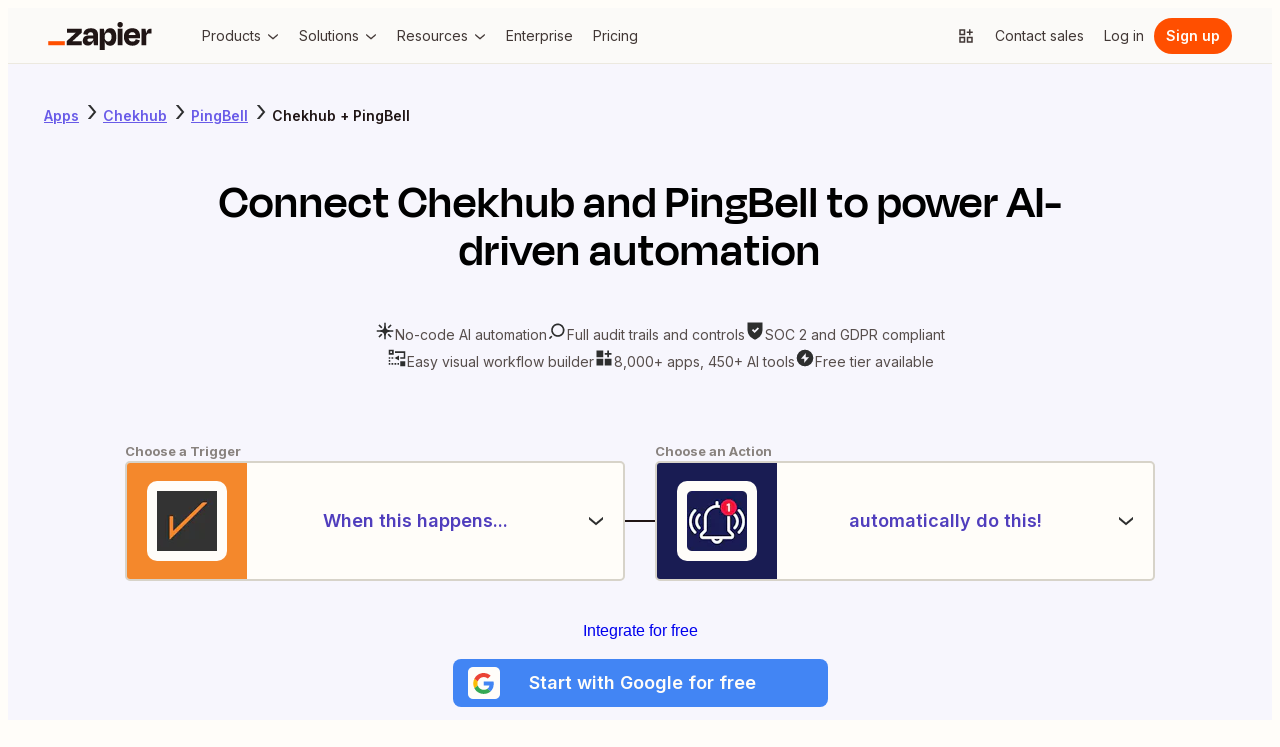

--- FILE ---
content_type: application/javascript; charset=utf-8
request_url: https://nextplore.vercel.zapier-deployment.com/_next/static/eEoxRtOLpebZuTqeenyah/_buildManifest.js
body_size: -2076
content:
self.__BUILD_MANIFEST=function(s,a,t,e,c,i,p,o,n,u,r,m,g,f,h,l){return{__rewrites:{afterFiles:[{has:g,source:"/_nextplore/_vercel/:path*",destination:g}],beforeFiles:[],fallback:[]},__routerFilterStatic:{numItems:1,errorRate:1e-4,numBits:20,numHashes:14,bitArray:[1,0,0,s,s,s,s,a,a,s,a,a,a,s,s,a,s,s,s,s]},__routerFilterDynamic:{numItems:s,errorRate:1e-4,numBits:20,numHashes:14,bitArray:[s,s,s,s,a,a,s,a,s,s,a,a,s,a,a,a,s,a,a,a]},"/404":[t,c,o,e,i,n,p,"static/chunks/pages/404-2f573e79b74c4890.js"],"/500":[t,c,o,e,i,n,p,"static/chunks/pages/500-ed600d44089831ce.js"],"/_error":[t,c,o,e,i,n,p,"static/chunks/pages/_error-4f8193feab1884f3.js"],"/apps":[t,c,o,e,i,n,p,"static/chunks/pages/apps-fa457bd11c4ba33b.js"],"/apps/ai-tools":[t,c,o,e,i,n,p,"static/chunks/pages/apps/ai-tools-f51600886015ed49.js"],"/apps/categories/[categorySlug]":[t,c,o,e,i,n,p,"static/chunks/pages/apps/categories/[categorySlug]-2e5524a38a2e0f14.js"],"/apps/custom-connections":[t,c,o,e,i,n,p,"static/chunks/pages/apps/custom-connections-affdef2f4f772c25.js"],"/apps/[primaryAppSlug]/integrations":[t,c,o,e,i,n,p,u,r,"static/chunks/pages/apps/[primaryAppSlug]/integrations-f9abb29e624c84d7.js"],"/apps/[primaryAppSlug]/integrations/[secondaryAppSlug]":[t,c,o,e,i,n,"static/chunks/604-95ca4eba91dd059f.js",p,u,"static/chunks/pages/apps/[primaryAppSlug]/integrations/[secondaryAppSlug]-4026d083f31f87d9.js"],"/automation/sitemap.xml":["static/chunks/pages/automation/sitemap.xml-d4fd59ea45bda3b3.js"],"/automation/sitemaps/categories/sitemap.xml":["static/chunks/pages/automation/sitemaps/categories/sitemap.xml-a3a6b3525ad50f01.js"],"/automation/sitemaps/themes/sitemap.xml":["static/chunks/pages/automation/sitemaps/themes/sitemap.xml-57b26fc6f26b5243.js"],"/automation/sitemaps/use-cases/sitemap.xml":["static/chunks/pages/automation/sitemaps/use-cases/sitemap.xml-4fe8f63d02662b6a.js"],"/automation/use-case/[useCase]":[t,c,o,e,i,n,p,u,r,m,"static/chunks/pages/automation/use-case/[useCase]-2887231f2f56fe8c.js"],"/automation/[category]":[t,c,o,e,i,n,p,u,r,m,"static/chunks/pages/automation/[category]-f8c66edabe5f07e5.js"],"/automation/[category]/[theme]":[t,c,o,e,i,n,p,u,r,m,"static/chunks/pages/automation/[category]/[theme]-8d748e495ea7b211.js"],"/feature-toggles/cookies/off":["static/chunks/pages/feature-toggles/cookies/off-ab31bbdaf0dc2d4e.js"],"/feature-toggles/cookies/on":["static/chunks/pages/feature-toggles/cookies/on-149f64a404924476.js"],"/find-apps":[t,c,e,i,p,"static/chunks/pages/find-apps-c4446057708ce0b8.js"],"/find-apps/[startsWith]":[t,c,e,i,p,"static/chunks/pages/find-apps/[startsWith]-66d4f4c4ce88b9df.js"],"/find-apps/[startsWith]/[appSlug]":[t,c,e,i,p,"static/chunks/pages/find-apps/[startsWith]/[appSlug]-3eb53efb830e3cb3.js"],"/mcp/[appSlug]":[t,c,o,e,i,n,p,"static/chunks/pages/mcp/[appSlug]-b46c189c57e40b46.js"],"/was-here":[t,e,"static/chunks/pages/was-here-5a60daf3b371ac68.js"],sortedPages:["/404","/500","/_app","/_error","/apps","/apps/ai-tools","/apps/categories/[categorySlug]","/apps/custom-connections","/apps/[primaryAppSlug]/integrations","/apps/[primaryAppSlug]/integrations/[secondaryAppSlug]","/automation/sitemap.xml","/automation/sitemaps/categories/sitemap.xml","/automation/sitemaps/themes/sitemap.xml","/automation/sitemaps/use-cases/sitemap.xml","/automation/use-case/[useCase]","/automation/[category]","/automation/[category]/[theme]","/feature-toggles/cookies/off","/feature-toggles/cookies/on","/find-apps","/find-apps/[startsWith]","/find-apps/[startsWith]/[appSlug]","/mcp/[appSlug]","/was-here"]}}(1,0,"static/chunks/adc1c2a3-532ad75946108f6e.js","static/chunks/314-848a171535bcd2f1.js","static/chunks/f2f94aea-8bd8b96b2ff6463e.js","static/chunks/19-5687ae1690b48cb9.js","static/chunks/689-6b998d3bb37ad8a5.js","static/chunks/1a5b97cc-dacd807c46fd4655.js","static/chunks/791-59638d4ab38a373c.js","static/chunks/738-8ef70473f563a337.js","static/chunks/916-6541b28b150aba02.js","static/chunks/622-04816c214719d301.js",void 0,1e-4,20,14),self.__BUILD_MANIFEST_CB&&self.__BUILD_MANIFEST_CB();

--- FILE ---
content_type: application/javascript; charset=utf-8
request_url: https://nextplore.vercel.zapier-deployment.com/_next/static/chunks/689-6b998d3bb37ad8a5.js
body_size: 54084
content:
try{!function(){var e="undefined"!=typeof window?window:"undefined"!=typeof global?global:"undefined"!=typeof globalThis?globalThis:"undefined"!=typeof self?self:{},n=(new e.Error).stack;n&&(e._sentryDebugIds=e._sentryDebugIds||{},e._sentryDebugIds[n]="eb8641b1-40af-412d-ac89-c6b2025fa755",e._sentryDebugIdIdentifier="sentry-dbid-eb8641b1-40af-412d-ac89-c6b2025fa755")}()}catch(e){}"use strict";(self.webpackChunk_N_E=self.webpackChunk_N_E||[]).push([[689],{3963:(e,n,i)=>{i.d(n,{O:()=>S});var a=i(48048),t=i(79312),l=i(95442),d=i(86739),o=i(43623),r=i(49984),m=i(81913),s=i(96494);function u(){let e=(0,d._)(["\n      padding: 8px 0;\n      background-color: ",";\n    "]);return u=function(){return e},e}function c(){let e=(0,d._)(["\n      max-width: ","px;\n      margin: 0 auto;\n      padding: 48px 20px;\n    "]);return c=function(){return e},e}function p(){let e=(0,d._)(["\n      display: flex;\n      flex-direction: column;\n      align-items: center;\n      text-align: center;\n    "]);return p=function(){return e},e}function k(){let e=(0,d._)(["\n      color: ",";\n      ",";\n    "]);return k=function(){return e},e}function g(){let e=(0,d._)(["\n      padding: 0;\n    "]);return g=function(){return e},e}function N(){let e=(0,d._)(["\n    padding-top: 48px;\n  "]);return N=function(){return e},e}let v={fullBleedBackground:e=>{let{backgroundColor:n}=e;return[(0,r.AH)(u(),n?m.J[n]:"transparent"),(0,o.tF)({tablet:{padding:"12px 0"},desktop:{padding:"24px 20px"}})]},sectionContent:[(0,r.AH)(c(),o.ro.md),(0,o.tF)({desktop:{maxWidth:1200,padding:"72px 20px"}})],sectionHeaderGroup:[(0,r.AH)(p())],sectionHeading:e=>{let{color:n}=e;return[(0,r.AH)(k(),n?m.J[n]:"GrayWarm10",s.o.SectionHeaderMultiline),(0,o.tF)({tablet:{maxWidth:600,paddingBottom:"16px",...s.o.PageHeader,fontSize:"48px"},desktop:{maxWidth:920}})]},sectionDescription:e=>{let{color:n}=e;return[(0,r.AH)(g()),(0,o.tF)({mobile:{color:n?m.J[n]:"GrayWarm10"},tablet:{maxWidth:500},desktop:{maxWidth:550}})]},buttonsPadding:(0,r.AH)(N())},S=e=>{let{heading:n="Join millions worldwide who automate their work using Zapier",description:i,backgroundColor:d="BrandCream",textColor:o="GrayWarm10",emailSignupButtonColor:r="secondary",emailSignupButtonText:m="Get started free",googleSignupButtonText:s="Sign up with Google",googleSignupWebIntentUrl:u,onClickEmailSignupButton:c,onClickGoogleSSOButton:p}=e;return(0,a.Y)("div",{css:v.fullBleedBackground({backgroundColor:d}),children:(0,a.FD)("section",{id:"boldCTA",css:v.sectionContent,children:[(0,a.FD)("hgroup",{css:v.sectionHeaderGroup,children:[(0,a.Y)(t.D,{css:v.sectionHeading({color:o}),children:n}),i&&(0,a.Y)("p",{css:v.sectionDescription({color:o}),children:i})]}),(0,a.Y)("div",{css:v.buttonsPadding,children:(0,a.Y)(l.w,{flowDirection:"horizontal",fullWidthButtons:!1,horizontalAlignment:"center",onClickEmailSignup:c,onClickGoogleSSO:p,googleSSOHref:u,emailSignupButtonColor:r,emailSignupButtonText:m,googleSignupButtonText:s})})]})})}},5939:(e,n,i)=>{i.d(n,{SV:()=>D,I9:()=>j.I,w1:()=>eZ,a$:()=>eW.a,O8:()=>e_.O,gZ:()=>eK,Qi:()=>e9,d0:()=>e6,CP:()=>na,aV:()=>ng,WJ:()=>nA,jC:()=>nD,f3:()=>nj.f,KM:()=>nP,UZ:()=>n_,sz:()=>nQ.s,Mk:()=>ia,LC:()=>il,wn:()=>ig,dE:()=>iS,hC:()=>iI,hO:()=>ai,bW:()=>aa,zy:()=>aN});var a=i(48048),t=i(77343),l=i(91076),d=i(86739),o=i(49984),r=i(43623),m=i(24969),s=i(96494),u=i(81913);function c(){let e=(0,d._)(["\n      ",";\n      padding: 5px;\n      background-color: ",";\n      display: flex;\n      cursor: pointer;\n      border: 1px solid transparent;\n      border-radius: 5px;\n      text-decoration: none;\n      height: 100%;\n      color: ",";\n      transition: background-color ","\n        ",";\n\n      :focus {\n        border: 1px solid ",";\n        outline: none;\n      }\n\n      :hover {\n        border: 1px solid ",";\n        box-shadow: 0 5px 10px rgba(0, 0, 0, 0.1);\n\n        h3 {\n          color: ",";\n        }\n      }\n    "]);return c=function(){return e},e}function p(){let e=(0,d._)(["\n      display: grid;\n      gap: 10px;\n      grid-auto-flow: column;\n      grid-template-rows: unset;\n      grid-template-columns: 30px 1fr;\n      width: 100%;\n    "]);return p=function(){return e},e}function k(){let e=(0,d._)(["\n      width: 100%;\n      margin: 0 auto;\n    "]);return k=function(){return e},e}function g(){let e=(0,d._)(["\n      display: flex;\n      flex-direction: row;\n      align-items: center;\n    "]);return g=function(){return e},e}function N(){let e=(0,d._)(["\n      display: flex;\n      gap: 10px;\n      justify-content: space-between;\n      align-items: center;\n      width: 100%;\n    "]);return N=function(){return e},e}function v(){let e=(0,d._)(["\n    ",";\n    font-size: 16px;\n    margin: 0;\n  "]);return v=function(){return e},e}function S(){let e=(0,d._)(["\n    margin: 0;\n    display: -webkit-box;\n    -webkit-line-clamp: 2;\n    -webkit-box-orient: vertical;\n    overflow: hidden;\n    text-overflow: ellipsis;\n  "]);return S=function(){return e},e}function y(){let e=(0,d._)(["\n    width: 100%;\n  "]);return y=function(){return e},e}function I(){let e=(0,d._)(["\n      height: 30px;\n      margin: 0 auto;\n    "]);return I=function(){return e},e}function M(){let e=(0,d._)(["\n    display: flex;\n    flex-direction: column;\n    row-gap: 5px;\n  "]);return M=function(){return e},e}let{transitionDuration:F,transitionTimingFunction:h}=m.X,A={root:[(0,o.AH)(c(),s.o.Body1,u.J.BrandAlmostWhite,u.J.TextDefault,F,h,u.J.TextLink,u.J.GrayWarm3,u.J.TextLink),(0,r.tF)({tablet:{padding:"10px"}})],cardGrid:[(0,o.AH)(p()),(0,r.tF)({tablet:{gridTemplateColumns:"40px 1fr"}})],icon:[(0,o.AH)(k()),(0,r.tF)({tablet:{margin:0}})],cardBody:[(0,o.AH)(g()),(0,r.tF)({tablet:{flexDirection:"column"}})],headingContainer:[(0,o.AH)(N()),(0,r.tF)({tablet:{paddingBottom:5,margin:"0 auto 0 0",justifyContent:"start"}})],appName:(0,o.AH)(v(),s.o.ParagraphHeader4),description:(0,o.AH)(S()),descriptionContainer:(0,o.AH)(y()),loaderIcon:[(0,o.AH)(I()),(0,r.tF)({tablet:{height:"40px",margin:"0"}})],loaderText:(0,o.AH)(M())};var b=i(27591),C=i(24379),x=i(98001);let f=()=>(0,a.FD)(a.FK,{children:[(0,a.Y)("div",{css:[r.MJ,A.loaderIcon],children:(0,a.Y)(C.Z,{aspectRatio:1,borderRadius:"small",height:30,width:30})}),(0,a.Y)("div",{css:[r.MJ,A.loaderText],children:(0,a.Y)(x.r,{lines:2,size:"body",textAlign:"left"})}),(0,a.Y)("div",{css:[r.K5,A.loaderIcon],children:(0,a.Y)(C.Z,{aspectRatio:1,borderRadius:"small",height:40,width:40})}),(0,a.Y)("div",{css:[r.K5,A.loaderText],children:(0,a.Y)(x.r,{lines:2,size:"body",textAlign:"left"})})]});var L=i(79755),T=i(1255);let D=e=>{let{app:n,isLoading:i=!1}=e,d=(0,L.c3)("AppCard"),o=b.C1,{name:m,logo:s,description:u,status:c,getIntegrationsURL:p}=n,k=null==s?void 0:s.mainUrl,g=p(new URL(o));return(0,a.Y)("a",{"aria-label":"".concat(d("integration-details",{name:m})),css:A.root,"data-testid":"category-app-card--item",href:g.toString(),onClick:()=>((e,n)=>{(0,T.ti)({interaction_goal:"app_directory_apps",interaction_name:"select_app",option_selected:e,interaction_raw_text:e,event_action:"click",custom_tracking_fields:{app_id:n}})})(m,n.id),target:"_blank",rel:"noreferrer",children:(0,a.Y)("div",{css:A.cardGrid,children:i?(0,a.Y)(f,{}):(0,a.FD)(a.FK,{children:[(0,a.Y)("div",{css:[r.MJ,A.icon],children:(0,a.Y)(t.Z,{serviceName:m,size:30,src:k||""})}),(0,a.Y)("div",{css:[r.K5,A.icon],children:(0,a.Y)(t.Z,{serviceName:m,size:40,src:k||""})}),(0,a.FD)("div",{css:A.cardBody,children:[(0,a.FD)("span",{css:A.headingContainer,children:[(0,a.Y)("h2",{css:A.appName,children:m}),c&&(0,a.Y)(l.v,{size:"x-small",children:c})]}),(0,a.Y)("div",{css:[r.K5,A.descriptionContainer],children:(0,a.Y)("p",{css:A.description,children:u})})]})]})})})};var j=i(87881),w=i(29108),z=i(92512),Y=i(63745),P=i(87427),H=i(42731),U=function(e){return e.Created="CREATED",e.Popularity="POPULARITY",e.Launched="LAUNCHED",e}({});let O={CREATED:"recently created",POPULARITY:"most popular",LAUNCHED:"recently launched"};var B=i(71511),E=i(25280),G=i(40483);function Z(){let e=(0,d._)(["\n    margin-top: 10px;\n    margin-bottom: 10px;\n    padding-left: 8px;\n  "]);return Z=function(){return e},e}let W={breadcrumbs:(0,o.AH)(Z())},_=e=>{let{categoryTitle:n}=e,i=(0,L.c3)("Breadcrumbs"),t=[{text:i("apps"),href:"/apps"},{text:n}];return(0,a.Y)("nav",{"aria-label":i("ariaLabel"),css:[W.breadcrumbs,r.Ay],children:(0,a.Y)(E.B,{children:t.map((e,n)=>n<t.length-1?(0,a.Y)(G.N,{href:e.href,children:e.text},"breadcrumb-".concat(n)):(0,a.Y)("span",{children:e.text},"breadcrumb-".concat(n)))})})};var Q=i(80443),J=i(16632),R=i(10310);let V=[{href:"https://zapier.com/l/deals",id:"deal-page",title:"Zapier Partner Deals",icon:null}],$=[{id:"popularity",title:"Most Popular",icon:null},{id:"premium",title:"Premium",icon:null},{id:"beta",title:"Beta",icon:null},{id:"launched",title:"Recently Launched",icon:null}];function X(){let e=(0,d._)(["\n      height: 100%;\n      gap: 16px;\n      border-radius: 8px;\n      max-width: 305px;\n    "]);return X=function(){return e},e}function q(){let e=(0,d._)(["\n      margin: 20px 10px;\n    "]);return q=function(){return e},e}function K(){let e=(0,d._)(["\n      position: absolute;\n      top: 5px;\n      right: 10px;\n    "]);return K=function(){return e},e}function ee(){let e=(0,d._)(["\n      overscroll-behavior: contain;\n      background-color: ",";\n      z-index: 1000;\n      transition: height 400ms ease-in-out, opacity 200ms ease-in-out;\n      position: fixed;\n      top: 0;\n      left: 0;\n      width: 100%;\n      height: ",";\n      opacity: ",";\n      overflow: ",";\n    "]);return ee=function(){return e},e}function en(){let e=(0,d._)(["\n    margin-bottom: 10px;\n  "]);return en=function(){return e},e}function ei(){let e=(0,d._)(["\n    margin-top: 10px;\n    margin-bottom: 20px;\n  "]);return ei=function(){return e},e}function ea(){let e=(0,d._)(["\n    padding: 0 16px 20px 8px;\n  "]);return ea=function(){return e},e}function et(){let e=(0,d._)(["\n    display: flex;\n    gap: 10px;\n    align-items: center;\n  "]);return et=function(){return e},e}function el(){let e=(0,d._)(["\n    margin-bottom: 6px !important;\n    ",";\n    color: ",";\n  "]);return el=function(){return e},e}function ed(){let e=(0,d._)(["\n    cursor: pointer;\n  "]);return ed=function(){return e},e}let eo={root:[(0,o.AH)(X()),(0,r.tF)({desktop:{}})],sidebarContent:[(0,o.AH)(q()),(0,r.tF)({tablet:{margin:"35px 40px"},desktop:{margin:0}})],collapseSidebarButton:[(0,o.AH)(K()),(0,r.tF)({tablet:{top:15,right:20}})],sidebar:e=>{let{isOpen:n}=e;return[(0,o.AH)(ee(),u.J.PrimeWhite,n?"100%":"0",+!!n,n?"scroll":"hidden"),(0,r.tF)({desktop:{position:"relative",height:"auto",opacity:1,overflow:"unset",boxShadow:"none",zIndex:"unset"}})]},dealsSection:(0,o.AH)(en()),categoriesNav:(0,o.AH)(ei()),sidebarInfoContainer:(0,o.AH)(ea()),sidebarInfoTitle:(0,o.AH)(et()),sidebarText:(0,o.AH)(el(),s.o.ParagraphHeader3,u.J.TextDefault),iconWrapper:(0,o.AH)(ed())},er=e=>{let{selectedSortBy:n,selectedFilterBy:i,selectedCategorySlug:t,selectedCategoryName:l,appCategories:d,onSortSelect:o,isSidebarOpen:m,setIsSidebarOpen:s,automationLink:u}=e,c=(0,L.c3)("AppDirectorySidebar"),p=n.toString().toLowerCase()||i||U.Popularity.toString().toLowerCase();return(0,a.Y)("div",{css:eo.root,children:(0,a.FD)("div",{css:eo.sidebar({isOpen:m}),id:"category-menu",children:[(0,a.Y)("div",{css:[eo.collapseSidebarButton,r.QZ],children:(0,a.Y)(J.K,{"aria-controls":"category-menu","aria-label":"Collapse category menu",variant:"primary",name:"formX",onClick:()=>s(!1),size:"medium"})}),(0,a.FD)("div",{css:eo.sidebarContent,children:[(0,a.Y)("div",{css:eo.dealsSection,children:(0,a.Y)(R.U,{title:c("partnerOffers"),items:V})}),(0,a.Y)(R.U,{title:c("sortAppsBy"),onSelect:e=>o(e),initiallySelected:p,items:$}),(0,a.Y)("div",{css:eo.categoriesNav,children:(0,a.Y)(R.U,{title:c("appCategories"),nested:!0,initiallySelected:t,items:d})}),u&&(0,a.FD)("div",{css:eo.sidebarInfoContainer,children:[(0,a.Y)("div",{css:eo.sidebarInfoTitle,children:(0,a.FD)("p",{css:eo.sidebarText,children:["Explore ",l]})}),(0,a.FD)(G.N,{href:u.toString(),children:[l," use cases"]})]})]})]})})};var em=function(e){return e.Sort="SORT",e.Filter="FILTER",e}({});let es={popularity:em.Sort,launched:em.Sort,beta:em.Filter,premium:em.Filter};function eu(){let e=(0,d._)(["\n    display: flex;\n    flex-direction: column;\n    align-items: center;\n  "]);return eu=function(){return e},e}function ec(){let e=(0,d._)(["\n      display: flex;\n      width: 100%;\n      max-width: ","px;\n      align-items: flex-start;\n      margin: 0 auto;\n      padding: 12px 20px 120px 20px;\n      gap: 20px;\n    "]);return ec=function(){return e},e}function ep(){let e=(0,d._)(["\n      display: ",";\n    "]);return ep=function(){return e},e}function ek(){let e=(0,d._)(["\n    flex: 1;\n  "]);return ek=function(){return e},e}function eg(){let e=(0,d._)(["\n      width: 100%;\n    "]);return eg=function(){return e},e}function eN(){let e=(0,d._)(["\n      ",";\n    "]);return eN=function(){return e},e}function ev(){let e=(0,d._)(["\n      ",";\n      font-size: 16px;\n      color: ",";\n      margin-bottom: 20px;\n    "]);return ev=function(){return e},e}function eS(){let e=(0,d._)(["\n      display: flex;\n      flex-direction: column;\n      gap: 10px;\n      padding-bottom: 15px;\n      padding-top: 5px;\n    "]);return eS=function(){return e},e}let ey={root:(0,o.AH)(eu()),contentContainer:[(0,o.AH)(ec(),r.ro.lg)],leftColumn:e=>{let{isSidebarOpen:n}=e;return[(0,o.AH)(ep(),n?"block":"none"),(0,r.tF)({desktop:{minWidth:"305px",display:"block"}})]},rightColumn:(0,o.AH)(ek()),mobileCategoryDropdown:[(0,o.AH)(eg()),(0,r.tF)({desktop:{display:"none",visibility:"hidden"}})],pageTitle:[(0,o.AH)(eN(),s.o.ParagraphHeader4),(0,r.tF)({tablet:{fontSize:"24px"}})],description:[(0,o.AH)(ev(),s.o.ParagraphHeader1,u.J.TextDefault),(0,r.tF)({tablet:{marginBottom:"10px"}})],controlsContainer:[(0,o.AH)(eS()),(0,r.tF)({desktop:{display:"none",visibility:"hidden"}})]};var eI=i(54478),eM=i(21274),eF=i(79312),eh=i(96190),eA=i(2891);let eb=(e,n)=>"linear-gradient(to right, ".concat(u.J.BrandCream," ").concat(e,", #").concat(n," ").concat(e,")"),eC=e=>"calc(".concat(e," - calc(").concat("15px"," * 2))"),ex=e=>"calc(".concat(e," - ").concat(20,"px)"),ef={root:[(0,o.AH)({position:"relative",marginBottom:20,marginTop:10})],coverGraphicContainer:e=>[(0,o.AH)({borderRadius:3,position:"absolute",top:0,left:0,right:0,bottom:0,background:u.J.BrandCream}),e&&(0,r.tF)({tablet:{background:eb("90%",e)},desktop:{background:eb("75%",e)}})],container:[(0,o.AH)({position:"relative",padding:"15px 20px"}),(0,r.tF)({tablet:{padding:"30px 30px"}})],tagLabelContent:(0,o.AH)({fontWeight:700,display:"flex",alignItems:"center",span:{marginRight:5}}),heroContent:[(0,o.AH)({display:"flex"}),(0,r.tF)({tablet:{width:eC("90%")},desktop:{width:eC("75%")}})],heading:[(0,o.AH)({...s.o.Body1,fontSize:18,fontWeight:700,marginTop:10,marginBottom:15}),(0,r.tF)({tablet:{...s.o.SectionHeader,fontSize:26}})],iconContainer:[(0,o.AH)({position:"absolute",top:0,bottom:0,display:"flex",flexDirection:"column",justifyContent:"center",ul:{display:"flex",flexDirection:"column",gap:"5px"},'& [class*="_service-icon_"]':{borderRadius:"5px !important",border:"1px solid var(--zds-stroke-weaker, #e8e7e4) !important"}}),r.K5,(0,r.tF)({tablet:{left:ex("90%")},desktop:{left:ex("75%")}})],ctaButton:[(0,o.AH)({"& button":{height:"44px",fontSize:16}}),(0,r.tF)({tablet:{width:"130px"}})]},eL=e=>{let{app:n,onClickApp:i}=e;return(0,a.Y)("a",{href:"/apps/".concat(n.slug,"/integrations"),onClick:e=>{(e=>{let{appName:n}=e;(0,T.ti)({interaction_goal:"app_directory_apps",interaction_name:"select_app_category_tile_featured",option_selected:n,event_action:"click",interaction_raw_text:n,custom_tracking_fields:{cta_location:"ContentHero"}})})({appName:n.name}),i(n,e)},"aria-label":"View ".concat(n.name," integrations"),target:"_blank",rel:"noreferrer",children:(0,a.Y)(t.Z,{serviceName:n.name,size:40,src:n.image})})},eT=e=>{var n;let{apps:i,title:t,postUrl:d,contentCategories:o,onClickApp:r}=e,m=(0,eI.useRouter)(),s=(0,L.c3)("ContentHero"),u=i.map(e=>{var n;return{name:e.name,image:(null==(n=e.logo)?void 0:n.mainUrl)||"",description:e.description||"",slug:e.slug,canonicalId:e.id,primaryColor:e.primaryColor||void 0}}),c=u.map(e=>({...e,src:e.image})),p=o.some(e=>"customer-stories"===e.slug);return(0,a.FD)("section",{css:ef.root,"data-testid":"app-directory-content-hero",children:[(0,a.Y)("div",{css:ef.coverGraphicContainer(null==(n=u[u.length-1])?void 0:n.primaryColor)}),(0,a.FD)("article",{css:ef.container,children:[(0,a.Y)("div",{children:(0,a.Y)(l.v,{variant:"inverted",size:"small",children:(0,a.FD)("span",{css:ef.tagLabelContent,children:[(0,a.Y)(P.I,{name:"fileFilled",size:15.83}),s(p?"customer-story-label":"blog-post-label")]})})}),(0,a.FD)("div",{css:ef.heroContent,children:[(0,a.Y)(eM.F,{children:(0,a.Y)(eF.D,{css:ef.heading,children:t})}),(0,a.Y)("div",{css:ef.iconContainer,children:(0,a.Y)(eh.u,{maxServices:3,renderServiceIcon:e=>(0,a.Y)(eL,{app:e,onClickApp:r}),size:40,services:c})})]}),(0,a.Y)("div",{css:ef.ctaButton,children:(0,a.Y)(eA.$,{variant:"primary",onPress:()=>{(e=>{let{title:n,postUrl:i}=e;(0,T.ti)({interaction_goal:"app_directory_blog_content",interaction_name:"select_blog_read_more",option_selected:n,event_action:"click",destination_url_address:i,interaction_raw_text:"Read more",custom_tracking_fields:{cta_location:"ContentHero"}})})({title:t,postUrl:d}),m.push(d)},style:{width:"100%"},size:"large",children:s("read-more-button")})})]})]})};function eD(){let e=(0,d._)(["\n    list-style: none;\n  "]);return eD=function(){return e},e}function ej(){let e=(0,d._)(["\n      padding-top: 10px;\n      display: grid;\n      grid-template-columns: 1fr;\n      row-gap: 10px;\n    "]);return ej=function(){return e},e}let ew={gridItem:(0,o.AH)(eD()),gridContainer:[(0,o.AH)(ej()),(0,r.tF)({tablet:{gridTemplateColumns:"1fr 1fr",columnGap:30}})]},ez=e=>{let{apps:n,isLoading:i}=e;return(0,a.Y)("ul",{"aria-label":"Apps",css:ew.gridContainer,children:n.map(e=>(0,a.Y)("li",{css:ew.gridItem,children:(0,a.Y)(D,{app:e,isLoading:i})},e.id))})};var eY=i(74052);function eP(){let e=(0,d._)(["\n    margin-top: 24px;\n  "]);return eP=function(){return e},e}function eH(){let e=(0,d._)(["\n    ",";\n    font-size: 16px;\n  "]);return eH=function(){return e},e}let eU={loadMoreButton:(0,o.AH)(eP()),noAppsMessage:(0,o.AH)(eH(),s.o.ParagraphHeader1)},eO=e=>{let{apps:n,loading:i,featuredApp:t,isLoadingInitial:l,showLoadMoreButton:d,onLoadMore:o}=e,r=(0,L.c3)("CategoryAppsSection"),[m,s]=(0,H.useState)(!1),u=n.slice(0,10),c=n.slice(10);if(!n.length)return(0,a.Y)("p",{css:eU.noAppsMessage,children:r("no-apps-message")});let p=async()=>{s(!0),(0,T.ti)({interaction_goal:"search_more_apps",interaction_name:"load_more",option_selected:"load_more",event_action:"click",interaction_raw_text:"Load More",custom_tracking_fields:{cta_location:"CategoryAppsSection"}}),await o(),s(!1)};return(0,a.FD)("div",{children:[(0,a.Y)(ez,{isLoading:l&&i,apps:u}),t&&(0,a.Y)(ng,{app:t,isLoading:!t&&i}),(0,a.Y)(ez,{isLoading:l&&i,apps:c}),d&&(0,a.Y)("div",{css:eU.loadMoreButton,children:(0,a.Y)(eY.F,{isLoading:m,onClick:p,size:"medium",children:r("load-more")})})]})};var eB=i(48882),eE=i(23336);let eG=(e,n,i)=>{if(e===U.Popularity&&!n&&"zapier-tools"!==i)return!1},eZ=e=>{let{appCategories:n,apps:i,automationLink:t,canonicalUrl:l,categorySlug:d,categoryTitle:o,documentDescription:r,documentTitle:m,featuredApp:s,featuredBlogPost:u,totalApps:c}=e,p=(0,L.c3)("AppDirectoryPage"),k=(0,eI.useRouter)(),{isSidebarOpen:g,setIsSidebarOpen:N,toggleSidebar:v}=(()=>{let[e,n]=(0,H.useState)(!1),i=(0,H.useCallback)(()=>{n(!e)},[e]);return{isSidebarOpen:e,setIsSidebarOpen:n,toggleSidebar:i}})(),[S,y]=(0,H.useState)(U.Popularity),[I,M]=(0,H.useState)(""),[F,h]=(0,H.useState)(!0),A="all"===d,{categoriesWithSubcategories:C,sidebarTitle:f,pageTitle:T}=(e=>{let{categorySlug:n,categoryTitle:i,appCategories:a}=e,t=(0,L.c3)("AppsPage"),l=b.C1,d="all"===n?t("allAppsTitle"):t("categoryAppsTitle",{categoryTitle:i});return{pageTitle:d,sidebarTitle:"all"===n?"All Apps":i,categoriesWithSubcategories:(0,H.useMemo)(()=>a.map((e,i)=>{let{title:a,slug:d}=e.category,o=e.subCategories.map(e=>({href:new URL("/apps/categories/".concat(e.slug),l).pathname,id:e.slug,title:e.title,icon:null}));return null==o||o.unshift({href:new URL("/apps/categories/".concat(e.category.slug),l).pathname,id:null!=d?d:i.toString(),title:t("allCategories",{categoryTitle:a}),icon:null}),{children:o,href:"",icon:null,id:"parent-category-".concat(i.toString()),initiallyExpanded:!!(n===d||e.subCategories.find(e=>e.slug===n)),title:a}}),[a,l,n,t])}})({categorySlug:d,categoryTitle:o,appCategories:n}),[D,{data:j,loading:E,fetchMoreApps:G}]=(0,B.hr)({initialPages:{results:i,hasNextPage:c>i.length,hasPreviousPage:!1,count:c},categorySlug:d,filterBy:I,isBuiltIn:eG(S,I,d),limit:10,offset:i.length,orderBy:S}),{results:Z,hasNextPage:W,count:J}=j,{categoryDescription:R}=(e=>{let{apps:n,totalAppCount:i,orderBy:a,filterBy:t,categorySlug:l,categoryTitle:d}=e;return{categoryDescription:(0,H.useMemo)(()=>{if(!n.length)return"";let e="all"===l?"":" ".concat(d);return"1 - ".concat(n.length," of ").concat(i," ").concat(t?"".concat(t):""," ").concat(e," apps by ").concat(O[a])},[n.length,i,t,d,l,a])}})({apps:Z,totalAppCount:J,orderBy:S,filterBy:I,categorySlug:d,categoryTitle:o}),V=async e=>{let n,i,a=es[e.id];if(a===em.Sort)n=e.id.toUpperCase(),i="";else{if(a!==em.Filter)return;n="beta"===e.id?U.Created:U.Popularity,i=e.id}(n!==S||i!==I)&&(h(!0),await D({categorySlug:d,filterBy:i,isBuiltIn:eG(n,i,d),limit:22,offset:0,orderBy:n}),M(i),y(n),v())},$=async()=>{h(!1),E||await G({categorySlug:d,filterBy:I,isBuiltIn:eG(S,I,d),limit:10,offset:Z.length,orderBy:S})};return(0,a.FD)("div",{css:ey.root,children:[(0,a.Y)(na,{documentTitle:m,sharingMetaTags:{title:m,description:r||p("defaultDescription",{appCount:b.Kh}),url:(0,eE.d2)(k.asPath),image:(0,eE.If)("images/social.png"),ogType:"website"},canonicalUrl:l.toString()}),(0,a.Y)(Q.G,{}),(0,a.Y)(w.b,{selectedTab:(e=>["artificial-intelligence","ai-tools","zapier-tools"].includes(e)?e:"integrations")(d)}),(0,a.FD)("div",{css:ey.contentContainer,children:[(0,a.FD)("div",{css:ey.leftColumn({isSidebarOpen:g}),children:[!A&&(0,a.Y)(_,{categoryTitle:o}),(0,a.Y)(er,{onSortSelect:V,selectedCategoryName:o,selectedSortBy:S,selectedFilterBy:I,selectedCategorySlug:d,appCategories:C,automationLink:t,isSidebarOpen:g,setIsSidebarOpen:N})]}),(0,a.FD)("div",{css:ey.rightColumn,children:[(0,a.Y)("div",{css:ey.controlsContainer,children:(0,a.Y)(z.D,{inputId:"mobile-category-dropdown",label:"",renderInput:e=>(0,a.Y)(Y.k,{...e,value:f,onClick:v,isReadonly:!0,readOnlyText:"",renderIconAfter:()=>(0,a.Y)(P.I,{name:"arrowDropdown"})})})}),!A&&u&&u.postUrl&&(0,a.Y)(eT,{title:u.title,postUrl:u.postUrl.toString(),apps:u.apps,contentCategories:u.categories,onClickApp:e=>k.push("/apps/".concat(e.slug,"/integrations"))}),(0,a.FD)("div",{children:[(0,a.Y)("h1",{css:ey.pageTitle,children:T}),E?(0,a.Y)("div",{css:ey.description,children:(0,a.Y)(x.r,{lines:1,width:"40%"})}):R&&(0,a.Y)("div",{css:ey.description,children:(0,a.Y)("p",{children:R})})]}),(0,a.Y)(eO,{apps:Z,loading:E,featuredApp:s,onLoadMore:$,showLoadMoreButton:W,isLoadingInitial:F})]})]}),(0,a.Y)(eB.$,{})]})};var eW=i(42795),e_=i(3963),eQ=i(38364),eJ=i.n(eQ),eR=i(45381),eV=i(10293),e$=i(25079);let eX={root:(0,o.AH)([{backgroundColor:u.J.PrimeWhite,flexDirection:"column",alignItems:"center",paddingTop:"20px"}]),buttonNavContainer:(0,o.AH)([{maxWidth:800,margin:"auto"},(0,r.tF)({tablet:{maxWidth:740}}),r.lx]),listItems:(0,o.AH)([{"&&&&&&":{height:"45px",boxSizing:"border-box",fontWeight:500}}]),sectionDescription:(0,o.AH)([r.vB]),dropdownContainer:(0,o.AH)([{padding:"0 20px"},r.MJ]),featureWrapper:e=>(0,o.AH)([{visibility:e?"visible":"hidden",position:e?"inherit":"absolute"}])};var eq=i(74693);let eK=e=>{let{features:n,onSelectViaButtonNav:i,onSelectViaDropdown:t}=e,[l,d]=(0,H.useState)(n[0]),o=e=>n.find(n=>n.label===e);return(0,a.FD)("div",{css:eX.root,children:[(0,a.Y)("div",{css:eX.dropdownContainer,children:(0,a.Y)(e$.l,{isLabelHidden:!0,label:"Integration categories",placeholder:"Choose a category",selectedKey:l.label,onSelectionChange:e=>{if(e){let n=o(e.toString());n&&(d(n),t&&t(n))}},children:n.map(e=>(0,a.Y)(e$.l.Item,{value:e.label,css:eX.listItems,children:e.label},e.label))})}),(0,a.Y)("div",{css:eX.buttonNavContainer,children:(0,a.Y)(eR.M,{"aria-label":"Choose a feature",items:n.map(e=>({text:e.label,key:e.label})),onChooseItem:e=>{let n=o(e.text);n&&(d(n),i&&i(n))},selectedItemKey:l.label,isButtonFullWidth:!0})}),n.map(e=>{var n,i;return(0,a.Y)("div",{css:eX.featureWrapper(e.label===l.label),children:(0,a.Y)(eV.l,{heading:e.heading||"",description:e.description||"",media:(0,a.Y)(eJ(),{alt:(null==e||null==(n=e.image)?void 0:n.alt)||"",src:(null==e||null==(i=e.image)?void 0:i.src)||"",loader:eq.E,width:0,height:0,sizes:"100vw",style:{width:"100%",height:"auto"}})})},e.label)})]})};var e0=i(64860);let{transitionDuration:e4,transitionTimingFunction:e1}=m.X,e2=e=>{let{showHoverStyle:n=!0}=e;return(0,o.AH)({mixBlendMode:"normal",border:"1px solid ".concat(n?u.J.GrayWarm3:"transparent"),boxShadow:n?"0px 5px 10px rgba(0, 0, 0, 0.1)":"unset",borderRadius:5,display:"flex",alignItems:"center"})},e3=e=>{let{maxLines:n,maxHeight:i="unset"}=e;return(0,o.AH)({display:"-webkit-box",WebkitBoxOrient:"vertical",overflow:"hidden",WebkitLineClamp:n,maxHeight:i})},e5={root:e=>{let{isHovered:n,isGridOnMobile:i}=e;return[{display:"flex",cursor:"pointer",border:"1px solid transparent",borderRadius:5,textDecoration:"none",transition:"background-color ".concat(e4," ").concat(e1),"&:focus":{border:"1px solid ".concat(u.J.UiPrimaryStrongest)},"&:focus-within h3":{color:u.J.UiPrimaryStrongest}},(0,r.tF)({mobile:{padding:5*!i,backgroundColor:i?"unset":u.J.PrimeWhite},tablet:{padding:10,backgroundColor:u.J.PrimeWhite}}),n&&(0,r.tF)({mobile:n&&e2({showHoverStyle:!i}),tablet:n&&e2({})})]},cardBody:()=>(0,o.AH)([(0,r.tF)({mobile:{display:"flex",flexDirection:"row",alignItems:"center"},tablet:{flexDirection:"column"}})]),headingContainer:e=>{let{status:n,isHovered:i,isGridOnMobile:a}=e;return[(0,o.AH)({flexWrap:"wrap",alignItems:"center",color:u.J.GrayWarm10,width:"100%"}),(0,r.tF)({mobile:{display:"flex",textAlign:"center",paddingBottom:0,flexDirection:a?"column":"row",justifyContent:a?"unset":"space-between",maxWidth:a?"max-content":"100%",margin:a?"0 auto":"0",...i&&{h3:{color:u.J.UiPrimaryStrongest}},...n&&{h3:{paddingRight:10*!a}}},tablet:{display:"flex",textAlign:"left",paddingBottom:5,flexDirection:"row",justifyContent:"start",maxWidth:"max-content",margin:"0 auto 0 0",...n&&{h3:{paddingRight:10}}}})]},headingRow:e=>{let{isGridOnMobile:n}=e;return[(0,r.tF)({mobile:{display:"flex",flexDirection:n?"column":"row",rowGap:5*!!n},tablet:{rowGap:0}})]},headingText:e=>{let{isGridOnMobile:n}=e;return[(0,r.tF)({mobile:n?e3({maxLines:2}):{},tablet:{maxLines:"unset"}})]},tagContainer:e=>{let{isGridOnMobile:n}=e;return(0,o.AH)([(0,r.tF)({mobile:{height:"min-content",display:"flex",flexDirection:"column",alignItems:n?"center":"flex-start"}})])},description:()=>(0,o.AH)([{...s.o.SmallPrint1,color:u.J.GrayWarm9,overflow:"hidden",textOverflow:"ellipsis"},r.K5,(0,r.tF)({tablet:{...e3({maxHeight:80,maxLines:2})},desktop:{...e3({maxHeight:60,maxLines:2})}})]),grid:e=>{let{isGridOnMobile:n}=e;return(0,o.AH)([{display:"grid",gridGap:10},(0,r.tF)({mobile:{gridAutoFlow:n?"row":"column",gridTemplateRows:n?"60px 1fr":"unset",gridTemplateColumns:n?"unset":"30px 1fr",width:n?"110px":"100%"},tablet:{gridAutoFlow:"column",gridTemplateColumns:"40px 1fr",gridTemplateRows:"unset",width:"100%"}})])},icon:e=>{let{isGridOnMobile:n}=e;return(0,o.AH)([{width:"100%"},(0,r.tF)({mobile:{width:n?"min-content":"100%",margin:n?"0 auto":0},tablet:{width:"100%",margin:0}})])},loaderIcon:e=>{let{isGridOnMobile:n}=e;return(0,o.AH)([(0,r.tF)({mobile:{height:n?60:30,width:n?60:30,margin:n?"0 auto":0},tablet:{height:40,width:40,margin:0}})])},loaderText:()=>(0,o.AH)([{display:"flex",flexDirection:"column",rowGap:5}])},e9=e=>{let{description:n,name:i,image:l,onClick:d,status:o,appProfileUrl:m,isLoading:s,isGridOnMobile:u}=e,[c,p]=(0,H.useState)(!1),k=()=>p(!1);return(0,a.Y)("a",{"aria-label":"".concat(i," integration details"),css:e5.root({isHovered:c,isGridOnMobile:u}),"data-testid":"category-app-card--item",href:m,onBlur:k,onClick:d,onMouseEnter:()=>p(!0),onMouseLeave:k,children:(0,a.Y)("div",{css:e5.grid({isGridOnMobile:u}),children:s?(e=>{let{isGridOnMobile:n}=e;return(0,a.FD)(a.FK,{children:[(0,a.Y)("div",{css:[r.MJ,e5.loaderIcon({isGridOnMobile:n})],children:(0,a.Y)(C.Z,{aspectRatio:1,borderRadius:"medium",height:n?60:30,width:n?60:30})}),(0,a.Y)("div",{css:[r.K5,e5.loaderIcon({})],children:(0,a.Y)(C.Z,{aspectRatio:1,borderRadius:"medium",height:40,width:40})}),(0,a.FD)("div",{css:e5.loaderText(),children:[(0,a.Y)("span",{css:[r.MJ],children:(0,a.Y)(x.r,{lines:1,size:n?"body":"heading",width:n?"100%":"50%"})}),(0,a.FD)("span",{css:[r.K5,(0,r.tF)({tablet:{display:"flex",flexDirection:"column",gap:5}})],children:[(0,a.Y)(x.r,{lines:1,size:"heading",width:"50%"}),(0,a.Y)(x.r,{lines:2,width:"100%"})]})]})]})})({isGridOnMobile:u}):(0,a.FD)(a.FK,{children:[(0,a.Y)("div",{css:[r.MJ,e5.icon({isGridOnMobile:u})],children:(0,a.Y)(t.Z,{hasShadow:!1,serviceName:i||"",size:u?60:30,src:l||""})}),(0,a.Y)("div",{css:[r.K5,e5.icon({})],children:(0,a.Y)(t.Z,{hasShadow:!1,serviceName:i||"",size:"medium",src:l||""})}),(0,a.FD)("div",{css:e5.cardBody(),children:[(0,a.FD)("span",{css:e5.headingContainer({status:o,isHovered:c,isGridOnMobile:u}),children:[(0,a.FD)("div",{css:[e5.headingRow({isGridOnMobile:u}),r.MJ],children:[(0,a.Y)("span",{css:e5.headingText({isGridOnMobile:u}),children:(0,a.Y)(e0.E,{type:u?"SmallPrint1":"Body4",tag:"h3",color:c?"UiPrimaryStrongest":"inherit",children:i})}),u&&o&&(0,a.Y)("div",{css:[r.MJ,e5.tagContainer({isGridOnMobile:u})],children:(0,a.Y)(iI,{size:"small",status:o})})]}),(0,a.Y)("div",{css:[r.K5],children:(0,a.Y)(e0.E,{type:"Body4",tag:"h3",color:c?"UiPrimaryStrongest":"inherit",children:i})}),o&&(0,a.Y)("div",{css:[e5.tagContainer({isGridOnMobile:u}),u?r.K5:{}],children:(0,a.Y)(iI,{size:"small",status:o})})]}),(0,a.Y)("p",{css:e5.description(),children:n})]})]})})})},e8={container:(0,r.tF)({mobile:{backgroundColor:u.J.BrandNight,color:u.J.PrimeWhite,textAlign:"center",padding:"48px 24px"},tablet:{padding:"80px 38px"},desktop:{padding:"106px 135px"}}),mainHeadingContainer:(0,r.tF)({desktop:{maxWidth:1200,margin:"0 auto"}}),mainHeading:(0,r.tF)({mobile:{...s.o.PageHeader},desktop:{fontSize:"48px"}}),imageRow:(0,r.tF)({mobile:{display:"grid",gridTemplateColumns:"100px 100px",gridRow:"auto auto",gridColumnGap:25,gridRowGap:10,justifyContent:"center",paddingTop:32},tablet:{display:"flex",justifyContent:"space-between",margin:"0 auto",maxWidth:691},desktop:{paddingTop:40,maxWidth:815}}),imageWrapper:(0,r.tF)({mobile:{position:"relative",width:106,height:132},tablet:{width:123,height:160}}),image:{objectFit:"contain"},statsContainer:(0,r.tF)({mobile:{display:"flex",flexDirection:"column",alignItems:"center",paddingTop:32,gap:25},tablet:{flexDirection:"row",justifyContent:"center",alignItems:"stretch"},desktop:{paddingTop:40,margin:"0 auto"}}),statBox:(0,r.tF)({mobile:{border:"1px solid rgb(255, 253, 249, 0.3)",borderRadius:10,textAlign:"left",padding:"25px 22px",maxWidth:315},tablet:{maxWidth:300},desktop:{maxWidth:370,padding:30}}),statHeader:(0,r.tF)({mobile:{fontWeight:400,fontSize:44,letterSpacing:"-5px",fontFamily:"var(--zds-typography-base)",marginBottom:3},desktop:{fontSize:60}}),statSubtext:(0,r.tF)({mobile:{...s.o.Body1},desktop:{...s.o.Body1}})},e6=()=>(0,a.FD)("div",{css:e8.container,children:[(0,a.Y)("div",{css:e8.mainHeadingContainer,children:(0,a.Y)(eF.D,{css:e8.mainHeading,children:"Zapier is the automation platform of choice for 87% of Forbes Cloud 100 companies in 2023"})}),(0,a.FD)("div",{css:e8.imageRow,children:[(0,a.Y)("div",{css:e8.imageWrapper,children:(0,a.Y)(eJ(),{"data-testid":"img",fill:!0,loader:eq.E,src:"https://res.cloudinary.com/zapier-media/image/upload/q_auto/f_auto/v1727714694/App%20Directory/2S%20Page/iPaaS_BestEstimatedROI_Enterprise_Roi_dknkdf_1_n8b0a9.png",alt:"G2 Badge - Best Est. ROI - Winter 2024",style:{objectFit:"contain"}})}),(0,a.Y)("div",{css:e8.imageWrapper,children:(0,a.Y)(eJ(),{"data-testid":"img",fill:!0,loader:eq.E,src:"https://res.cloudinary.com/zapier-media/image/upload/q_auto/f_auto/v1727714694/App%20Directory/2S%20Page/APIMarketplace_BestResults_Total_szd0pa_1_vyjgjx.png",alt:"G2 Badge - Best Results - Winter 2024",style:{objectFit:"contain"}})}),(0,a.Y)("div",{css:e8.imageWrapper,children:(0,a.Y)(eJ(),{"data-testid":"img",fill:!0,loader:eq.E,src:"https://res.cloudinary.com/zapier-media/image/upload/q_auto/f_auto/v1727714694/App%20Directory/2S%20Page/APIMarketplace_MostImplementable_Total_ddp8bg_1_l6ejho.png",alt:"G2 Badge - Most Implementable - Winter 2024",style:{objectFit:"contain"}})}),(0,a.Y)("div",{css:e8.imageWrapper,children:(0,a.Y)(eJ(),{"data-testid":"img",fill:!0,loader:eq.E,src:"https://res.cloudinary.com/zapier-media/image/upload/q_auto/f_auto/v1727714694/App%20Directory/2S%20Page/Leader2024_ixft9r.png",alt:"G2 Badge - Leader Mid-Market - Winter 2024",style:{objectFit:"contain"}})})]}),(0,a.FD)("div",{css:e8.statsContainer,children:[(0,a.FD)("div",{css:e8.statBox,children:[(0,a.Y)("p",{css:e8.statHeader,children:"93%"}),(0,a.Y)("p",{css:e8.statSubtext,children:"Customers who say using Zapier has made them better at their job"})]}),(0,a.FD)("div",{css:e8.statBox,children:[(0,a.Y)("p",{css:e8.statHeader,children:"25m"}),(0,a.Y)("p",{css:e8.statSubtext,children:"Customers have created over 25 million Zaps on the platform"})]}),(0,a.FD)("div",{css:e8.statBox,children:[(0,a.Y)("p",{css:e8.statHeader,children:"6 mins"}),(0,a.Y)("p",{css:e8.statSubtext,children:"The average user takes less than 6 minutes to set up a Zap"})]})]})]});var e7=i(83685),ne=i.n(e7),nn=i(17777);let ni=e=>{let{title:n,description:i,image:t,url:l,ogType:d="website",shouldIndex:o=!0}=e,r=i?(0,nn.W5)((0,nn.ay)(i)):void 0;return(0,a.FD)(H.Fragment,{children:[r&&(0,a.Y)("meta",{content:r,name:"description"},"description"),n&&(0,a.Y)("meta",{content:n,itemProp:"name"},"name"),r&&(0,a.Y)("meta",{content:r,itemProp:"description"},"descriptionProp"),t&&(0,a.Y)("meta",{content:t,itemProp:"image"},"image"),n&&(0,a.Y)("meta",{content:n,name:"twitter:title"},"twitter:title"),r&&(0,a.Y)("meta",{content:r,name:"twitter:description"},"twitter:description"),t&&(0,a.Y)("meta",{content:t,name:"twitter:image:src"},"twitter:image:src"),(0,a.Y)("meta",{content:"summary_large_image",name:"twitter:card"},"twitter:card"),(0,a.Y)("meta",{content:"@".concat(nn.QA),name:"twitter:site"},"twitter:site"),l&&(0,a.Y)("meta",{content:l,property:"twitter:url"},"twitter:url"),n&&(0,a.Y)("meta",{content:n,property:"og:title"},"og:title"),l&&(0,a.Y)("meta",{content:l,property:"og:url"},"og:url"),t&&(0,a.Y)("meta",{content:t,property:"og:image"},"og:image"),r&&(0,a.Y)("meta",{content:r,property:"og:description"},"og:description"),(0,a.Y)("meta",{content:"https://www.facebook.com/".concat(nn.nJ),property:"article:publisher"},"article:publisher"),(0,a.Y)("meta",{content:"Zapier",property:"og:site_name"},"og:site_name"),(0,a.Y)("meta",{content:d,property:"og:type"},"og:type"),(0,a.Y)("meta",{content:nn.Ly,property:"fb:page_id"},"fb:page_id"),void 0!==o&&!o&&(0,a.Y)("meta",{content:"noindex",name:"robots"},"robots")]})},na=e=>{let{documentTitle:n,sharingMetaTags:i,canonicalUrl:t,metaRobotsContent:l,children:d=null}=e;return(0,a.FD)(ne(),{children:[(0,a.Y)("title",{children:n},"documentTitle"),(0,a.Y)("link",{href:"https://cdn.zapier.com/zapier/images/favicon.ico",rel:"icon",type:"image/x-icon"}),(0,eE.aL)(t)&&(0,a.Y)("link",{href:t||void 0,rel:"canonical"},"canonicalUrl"),i&&(0,a.Y)(ni,{...i}),(0,eE.aL)(l)&&(0,a.Y)("meta",{content:l,name:"robots"},"robots"),d]})};var nt=i(4668);function nl(){let e=(0,d._)(["\n      display: grid;\n      background: ",";\n      padding: 20px;\n      margin: 30px 0 20px;\n      border-radius: 3px;\n      grid-template-areas: 'icon name description';\n      grid-template-columns: min-content auto 1fr;\n      align-items: center;\n      border: 1px solid transparent;\n      text-decoration: none;\n      color: inherit;\n    "]);return nl=function(){return e},e}function nd(){let e=(0,d._)(["\n    transition: all 200ms ease-in-out;\n\n    &:focus {\n      border-color: ",";\n    }\n\n    &:hover {\n      box-shadow: ",";\n    }\n\n    &:hover .app-name,\n    &:focus .app-name {\n      color: ",";\n    }\n  "]);return nd=function(){return e},e}function no(){let e=(0,d._)(["\n    grid-area: icon;\n    display: flex;\n    align-items: center;\n    justify-content: center;\n    min-width: 60px;\n    min-height: 60px;\n  "]);return no=function(){return e},e}function nr(){let e=(0,d._)(["\n    grid-area: name;\n    display: flex;\n    flex-direction: column;\n    gap: 6px;\n    padding: 0 20px;\n    align-items: flex-start;\n  "]);return nr=function(){return e},e}function nm(){let e=(0,d._)(["\n    ",";\n    font-weight: 700;\n    color: ",";\n    padding-top: 3px;\n  "]);return nm=function(){return e},e}function ns(){let e=(0,d._)(["\n    grid-area: name;\n    display: flex;\n    width: 200px;\n    padding-left: 10px;\n    flex-direction: column;\n    gap: 6px;\n  "]);return ns=function(){return e},e}function nu(){let e=(0,d._)(["\n    grid-area: description;\n    padding-left: 30px;\n  "]);return nu=function(){return e},e}function nc(){let e=(0,d._)(["\n    font-family: var(\n      --zds-typography-base,\n      'Inter',\n      Helvetica,\n      arial,\n      sans-serif\n    );\n    font-size: 16px;\n    line-height: 24px;\n    font-weight: 400;\n    margin: 0;\n    display: -webkit-box;\n    -webkit-line-clamp: 2;\n    -webkit-box-orient: vertical;\n    overflow: hidden;\n  "]);return nc=function(){return e},e}let np={root:[(0,o.AH)(nl(),u.J.BrandCream),(0,r.tF)({tablet:{margin:"40px 0 30px 0"}})],focusStates:(0,o.AH)(nd(),u.J.Blue4,nt.q.elevation5,u.J.UiPrimaryStrongest),iconArea:(0,o.AH)(no()),nameArea:(0,o.AH)(nr()),appName:(0,o.AH)(nm(),s.o.ParagraphHeader2,u.J.GrayWarm9),nameAreaLoading:(0,o.AH)(ns()),descriptionArea:(0,o.AH)(nu()),descriptionText:(0,o.AH)(nc())},nk=()=>(0,a.FD)("div",{css:np.root,children:[(0,a.Y)("div",{css:np.iconArea,children:(0,a.Y)(C.Z,{aspectRatio:1,borderRadius:"medium",height:60,width:"100%"})}),(0,a.Y)("div",{css:np.nameAreaLoading,children:(0,a.Y)(x.r,{lines:2,size:"body",textAlign:"left"})})]}),ng=e=>{let{app:n,isLoading:i=!1}=e,d=(0,L.c3)("FeaturedApp");if(i)return(0,a.Y)(nk,{});if(!n)return null;let o=new URL(b.C1),m=n.getIntegrationsURL(o).href,s=n.getAppImageOrAppPlaceholder().href;return(0,a.FD)("a",{css:[np.root,np.focusStates],target:"_blank",rel:"noreferrer","data-testid":"category-featured-apps--app-item",href:m,onClick:()=>{(e=>{(0,T.ti)({event_action:"click",interaction_name:"select_app_category_tile_featured",interaction_goal:e,option_selected:e,interaction_raw_text:e})})((null==n?void 0:n.name)||"")},children:[(0,a.Y)("div",{css:np.iconArea,children:(0,a.Y)(t.Z,{hasShadow:!1,serviceName:n.name||"",size:60,src:s})}),(0,a.FD)("div",{css:np.nameArea,children:[(0,a.Y)(l.v,{variant:"GrayWarm10",size:"x-small",children:d("status-label")}),(0,a.Y)("div",{className:"app-name",css:np.appName,children:n.name})]}),(0,a.Y)("div",{css:[np.descriptionArea,r.K5],children:(0,a.Y)("p",{css:np.descriptionText,children:n.description})})]})};function nN(){let e=(0,d._)(["\n  0% {\n    transform: translateX(0);\n  }\n  100% {\n    transform: translateX(-50%);\n  }\n"]);return nN=function(){return e},e}function nv(){let e=(0,d._)(["\n    position: relative;\n    margin: 10px 0;\n    overflow: hidden;\n    width: min(90vw, 1280px);\n\n    &::before,\n    &::after {\n      content: '';\n      position: absolute;\n      top: 0;\n      bottom: 0;\n      width: 48px;\n      pointer-events: none;\n      z-index: 1;\n    }\n\n    &::before {\n      left: 0;\n      background: ",";\n    }\n\n    &::after {\n      right: 0;\n      background: ",";\n    }\n  "]);return nv=function(){return e},e}function nS(){let e=(0,d._)(["\n    display: flex;\n    align-items: center;\n    gap: 12px;\n    animation: "," 120s linear infinite;\n    animation-play-state: ",";\n    width: fit-content;\n  "]);return nS=function(){return e},e}function ny(){let e=(0,d._)(["\n    background-color: ",";\n    border: 1px solid ",";\n    border-radius: 4px;\n    padding: 0 12px;\n    height: 36px;\n    white-space: nowrap;\n    cursor: default;\n  "]);return ny=function(){return e},e}let nI=e=>"\n  linear-gradient(\n    to ".concat(e,",\n    ").concat(u.J.BackgroundWeaker," 0%,\n    ").concat(u.J.BackgroundWeaker,"e6 20%,\n    ").concat(u.J.BackgroundWeaker,"cc 40%,\n    ").concat(u.J.BackgroundWeaker,"99 60%,\n    ").concat(u.J.BackgroundWeaker,"66 80%,\n    transparent 100%\n  )\n"),nM=(0,o.i7)(nN()),nF={container:(0,o.AH)(nv(),nI("right"),nI("left")),scroller:e=>(0,o.AH)(nS(),nM,e?"paused":"running"),featuredChip:(0,o.AH)(ny(),u.J.BackgroundWeaker,u.J.StrokeDefault)},nh=[{label:"Enterprise plan governance"},{label:"Model training opt-out"},{label:"Outage detection"},{label:"Data checkpoints"},{label:"Intelligent throttling"},{label:"Horizontal scalability"},{label:"API change management"},{label:"AWS cloud security"},{label:"Custom data retention"},{label:"Security logging & monitoring"},{label:"Encryption at rest (AES-256)"},{label:"Centralized access management"},{label:"Enterprise-grade security"},{label:"Granular permissions"},{label:"Secure deployment options"},{label:"Complete audit trail"},{label:"Application controls"},{label:"Domain capture"},{label:"Shared app connections"}],nA=()=>{let[e,n]=(0,H.useState)(!1),i=[...nh,...nh];return(0,a.Y)("div",{css:nF.container,onMouseEnter:()=>n(!0),onMouseLeave:()=>n(!1),children:(0,a.Y)("div",{css:nF.scroller(e),children:i.map((e,n)=>(0,a.Y)("div",{children:(0,a.Y)(l.v,{css:nF.featuredChip,children:(0,a.Y)(e0.E,{type:"Body2",children:e.label})})},"".concat(e.label,"-").concat(n)))})})};var nb=i(6758);function nC(){let e=(0,d._)(["\n      display: grid;\n      column-gap: 10px;\n      row-gap: 20px;\n    "]);return nC=function(){return e},e}function nx(){let e=(0,d._)(["\n        grid-template-columns: 100%;\n        text-align: center;\n      "]);return nx=function(){return e},e}function nf(){let e=(0,d._)(["\n        grid-template-columns: repeat(auto-fit, minmax(120px, 1fr));\n        text-align: left;\n      "]);return nf=function(){return e},e}function nL(){let e=(0,d._)(["\n      display: flex;\n      justify-content: space-around;\n    "]);return nL=function(){return e},e}let nT={root:()=>[(0,o.AH)(nC()),(0,r.tF)({mobile:(0,o.AH)(nx()),tablet:(0,o.AH)(nf())})],linkSectionContainer:[(0,o.AH)(nL())]},nD=e=>{let{links:n,title:i}=e,[t,l]=(0,H.useState)(!1);return(0,a.FD)(a.FK,{children:[(0,a.Y)("div",{css:r.MJ,children:(0,a.Y)("div",{css:nT.root(),children:(0,a.Y)(nb.$,{isExpanded:t,links:n,onToggleExpanded:e=>{e.preventDefault(),l(!t)},title:i},i)})}),(0,a.Y)("div",{css:r.K5,children:(0,a.Y)("div",{css:nT.root(),children:n.reduce((e,n,i)=>{let a=i%3;return e[a]=[...e[a],n],e},[[],[],[]]).map((e,n)=>(0,a.Y)("div",{css:nT.linkSectionContainer,children:(0,a.Y)(nb.$,{isExpanded:t,links:e,onToggleExpanded:e=>{e.preventDefault(),l(!t)},title:0===n?i:"\xa0"})},i+n))})})]})};var nj=i(86591);function nw(){let e=(0,d._)(["\n        flex-direction: row;\n        flex-wrap: wrap;\n        justify-content: center;\n        max-width: 800px;\n      "]);return nw=function(){return e},e}function nz(){let e=(0,d._)(["\n        flex: 0 0 auto;\n        white-space: nowrap;\n      "]);return nz=function(){return e},e}let nY={valuePropContainer:[(0,o.AH)({display:"flex",justifyContent:"flex-start",margin:"16px 32px"}),(0,r.tF)({tablet:{justifyContent:"center",margin:"16px 24px"}})],valuePropList:[(0,o.AH)({...s.o.Body1,color:u.J.TextWeaker,display:"flex",flexDirection:"column",gap:"16px 24px"}),(0,r.tF)({tablet:(0,o.AH)(nw())})],valueProp:()=>[{display:"flex",alignItems:"center",gap:"8px"},(0,r.tF)({tablet:(0,o.AH)(nz())})]},nP=e=>{let{items:n}=e;return(0,a.Y)("div",{css:nY.valuePropContainer,children:(0,a.Y)("ul",{css:nY.valuePropList,children:n.map(e=>(0,a.FD)("li",{css:nY.valueProp,children:[(0,a.Y)(P.I,{"aria-hidden":!0,color:e.icon.color,name:e.icon.name,size:20}),(0,a.Y)("span",{children:e.text})]},e.text))})})};function nH(){let e=(0,d._)(["\n      display: grid;\n      grid-template: auto auto / auto;\n      line-height: 2em;\n      ","\n    "]);return nH=function(){return e},e}function nU(){let e=(0,d._)(["\n        text-align: center;\n      "]);return nU=function(){return e},e}function nO(){let e=(0,d._)(["\n        text-align: left;\n      "]);return nO=function(){return e},e}function nB(){let e=(0,d._)(["\n      columns: auto;\n      list-style-type: none;\n    "]);return nB=function(){return e},e}function nE(){let e=(0,d._)(["\n      columns: 125px 2;\n    "]);return nE=function(){return e},e}function nG(){let e=(0,d._)(["\n      columns: 125px 4;\n    "]);return nG=function(){return e},e}function nZ(){let e=(0,d._)(["\n    padding: 5px 0;\n  "]);return nZ=function(){return e},e}let nW={root:[(0,o.AH)(nH(),s.o.SmallPrint3),(0,r.tF)({mobile:(0,o.AH)(nU()),desktop:(0,o.AH)(nO())})],list:(0,r.tF)({mobile:(0,o.AH)(nB()),tablet:(0,o.AH)(nE()),desktop:(0,o.AH)(nG())}),listItem:(0,o.AH)(nZ())},n_=e=>{let{items:n,testId:i}=e;return(0,a.Y)("section",{css:nW.root,"data-testid":i,children:(0,a.Y)("ul",{css:nW.list,children:n.map((e,n)=>(0,a.Y)("li",{css:nW.listItem,children:(0,a.Y)(G.N,{href:e.href.toString(),role:"link",children:e.label})},"column-link-".concat(n)))})})};var nQ=i(13272),nJ=i(33077);let nR=e=>"data:image/svg+xml;base64, ".concat(e),nV=[{type:"balloon",description:"You seem to have floated away.",light:!1,image:nR("[base64]")},{type:"sea",description:"This is not the page you're looking for.",light:!1,image:nR("[base64]")},{type:"forest",description:"Not all who wander are lost...but you are.",light:!0,image:nR("[base64]")}],n$=[{title:"Want to learn more about Zapier?",alt:"Benefits: Zapier University Certification",image:nR("[base64]"),description:"View our help docs",path:"/help"},{title:"Not sure where to start?",alt:"Benefits: A Community of Experts",image:nR("[base64]"),description:"Check out our App Directory",path:"/apps"},{title:"Need help with something else?",alt:"Benefits: Level Up Your Status",image:nR("[base64]"),description:"Get help",path:"/app/get-help"}];function nX(){let e=(0,d._)(["\n    ",";\n    background-color: ",";\n    position: relative;\n    border-bottom: 1px solid ",";\n  "]);return nX=function(){return e},e}function nq(){let e=(0,d._)(["\n      padding: 100px 0 550px;\n      height: 100%;\n      text-align: center;\n      margin-bottom: 75px;\n      background-image: url('","');\n      background-size: cover;\n      background-position: top center;\n      color: ",";\n    "]);return nq=function(){return e},e}function nK(){let e=(0,d._)(["\n    margin: 0;\n    padding: 20px;\n    font-size: 20px;\n  "]);return nK=function(){return e},e}function n0(){let e=(0,d._)(["\n    margin: 0;\n    padding: 0;\n    letter-spacing: 0;\n    color: ",";\n    text-align: center;\n    margin-bottom: 1em;\n    font-size: 3rem;\n    font-weight: 600;\n  "]);return n0=function(){return e},e}function n4(){let e=(0,d._)(["\n    display: flex;\n    width: 100%;\n    justify-content: space-between;\n    align-items: center;\n    margin: 0 auto;\n    padding: 0 15px;\n    max-width: 600px;\n  "]);return n4=function(){return e},e}function n1(){let e=(0,d._)(["\n    width: 100%;\n    padding-right: 10px;\n  "]);return n1=function(){return e},e}function n2(){let e=(0,d._)(["\n    padding: 55px 25px;\n  "]);return n2=function(){return e},e}function n3(){let e=(0,d._)(["\n    display: grid;\n    grid-gap: 20px;\n    grid-template-columns: repeat(1, 1fr);\n    ","\n  "]);return n3=function(){return e},e}function n5(){let e=(0,d._)(["\n    display: flex;\n    justify-content: center;\n    align-items: center;\n    flex-direction: column;\n  "]);return n5=function(){return e},e}function n9(){let e=(0,d._)(["\n    color: ",";\n    display: flex;\n    align-items: center;\n  "]);return n9=function(){return e},e}function n8(){let e=(0,d._)(["\n    margin-bottom: 5px;\n  "]);return n8=function(){return e},e}function n6(){let e=(0,d._)(["\n    font-size: 35px;\n    font-weight: 600;\n    margin: 0;\n  "]);return n6=function(){return e},e}function n7(){let e=(0,d._)(["\n    width: 100%;\n    display: flex;\n    justify-content: center;\n    align-items: center;\n  "]);return n7=function(){return e},e}let ie={root:(0,o.AH)(nX(),s.o.Body1,u.J.PrimeWhite,u.J.GrayWarm2),heading:(e,n)=>(0,o.AH)(nq(),n,e?u.J.PrimeWhite:u.J.GrayWarm9),headerText:(0,o.AH)(nK()),helpHeading:(0,o.AH)(n0(),u.J.GrayWarm9),searchWrapper:(0,o.AH)(n4()),input:(0,o.AH)(n1()),actionWrapper:(0,o.AH)(n2()),actionGrid:(0,o.AH)(n3(),(0,r.tF)({tablet:{gridTemplateColumns:"repeat(3, 1fr)"}})),action:(0,o.AH)(n5()),actionLink:(0,o.AH)(n9(),u.J.Blue3),actionTitle:(0,o.AH)(n8()),errorCode:(0,o.AH)(n6()),linkContainer:(0,o.AH)(n7())},ii=function(){let e=arguments.length>0&&void 0!==arguments[0]?arguments[0]:"";return["http","data:","/media/storage","blob:"].some(n=>0===(e||"").indexOf(n))},ia=e=>{let{actions:n=n$,errorMessage:i="404",safetyRoute:t="/",variant:l}=e,[d,o]=(0,H.useState)(""),[r]=(0,H.useState)(nV[l]),m=(0,eE.If)(""),{light:s,image:u,description:c}=r||{};return(0,a.FD)("div",{css:ie.root,children:[(0,a.FD)("div",{css:ie.heading(s,u),children:[(0,a.Y)("h1",{css:ie.errorCode,children:i}),(0,a.FD)("p",{css:ie.headerText,children:[" ",c," "]}),(0,a.Y)("div",{css:ie.linkContainer,children:(0,a.Y)(nJ.N,{variant:"danger",href:t,children:"Back to Safety"})})]}),(0,a.Y)("h2",{css:ie.helpHeading,children:"We're here to help!"}),(0,a.Y)("form",{action:"/help/search/",method:"get",name:"form",children:(0,a.FD)("div",{css:ie.searchWrapper,children:[(0,a.Y)("div",{css:ie.input,children:(0,a.Y)(Y.k,{"aria-label":"Search for what you need help with",autoComplete:"off",name:"q",onChange:e=>{o(e.target.value)},placeholder:"Search for what you need help with...",type:"text",value:d})}),(0,a.Y)(eA.$,{variant:"secondary",size:"medium",type:"submit",children:(0,a.Y)(P.I,{name:"navSearch",size:30})})]})}),(0,a.Y)("div",{css:ie.actionWrapper,children:(0,a.Y)("div",{css:ie.actionGrid,children:n.map((e,n)=>(0,a.FD)("div",{css:ie.action,children:[(0,a.Y)(eJ(),{alt:e.alt,width:200,height:200,src:((e,n)=>ii(e)?e:"".concat(n,"/").concat(e).replace(/(\/){2,}/g,"$1").replace(/(https?:\/)/g,"$1/").replace(/(\/static){2,}/g,"$1"))(e.image,m)}),(0,a.Y)("div",{css:ie.actionTitle,children:e.title}),(0,a.Y)("div",{children:(0,a.Y)(nJ.N,{css:ie.actionLink,href:e.path,children:(0,a.FD)("div",{css:ie.actionLink,children:[e.description," ",(0,a.Y)(P.I,{name:"arrowBigRight",size:30})]})})})]},"not-found-actions--".concat(n)))})})]})};i(7500);let it={root:e=>{let{width:n,height:i}=e;return[{width:"object"==typeof n?n.mobile:n,height:"object"==typeof i?i.mobile:i},(0,r.tF)({tablet:{width:"object"==typeof n?n.tablet:n,height:"object"==typeof i?i.tablet:i},desktop:{width:"object"==typeof n?n.desktop:n,height:"object"==typeof i?i.desktop:i}})]}},il=e=>{let{width:n=0,height:i=0}=e;return(0,a.Y)("div",{css:it.root({width:n,height:i})})};function id(){let e=(0,d._)(["\n      max-width: ","px;\n      margin: 0 auto;\n      padding: 40px 15px;\n    "]);return id=function(){return e},e}function io(){let e=(0,d._)(["\n        padding: 50px 20px;\n      "]);return io=function(){return e},e}function ir(){let e=(0,d._)(["\n        padding: 70px 40px;\n      "]);return ir=function(){return e},e}function im(){let e=(0,d._)(["\n      padding: 40px 30px;\n    "]);return im=function(){return e},e}function is(){let e=(0,d._)(["\n    padding-left: 0;\n    padding-right: 0;\n  "]);return is=function(){return e},e}function iu(){let e=(0,d._)(["\n    padding-top: 0;\n  "]);return iu=function(){return e},e}function ic(){let e=(0,d._)(["\n    padding-bottom: 0;\n  "]);return ic=function(){return e},e}function ip(){let e=(0,d._)(["\n            background: ",";\n          "]);return ip=function(){return e},e}let ik={content:()=>[(0,o.AH)(id(),r.Sk),(0,r.tF)({tablet:(0,o.AH)(io()),desktop:(0,o.AH)(ir())}),(0,o.AH)(im())],fullWidth:(0,o.AH)(is()),fullHeightTop:(0,o.AH)(iu()),fullHeightBottom:(0,o.AH)(ic())},ig=e=>{let{fullWidth:n=!1,fullHeight:i=!1,background:t,children:l}=e;return(0,a.Y)("section",{css:[t&&(0,o.AH)(ip(),t)],children:(0,a.Y)("div",{css:[ik.content(),n&&ik.fullWidth,(!0===i||"top"===i)&&ik.fullHeightTop,(!0===i||"bottom"===i)&&ik.fullHeightBottom],children:l})})};i(95442);var iN=i(48111);let iv={root:function(){let e=arguments.length>0&&void 0!==arguments[0]?arguments[0]:void 0;return[{textAlign:"center"},e&&u.J[e]?{"div[class]":{color:u.J.TextWeaker},"svg, svg path":{fill:u.J[e]}}:{}]}},iS=e=>{let{items:n=[],size:i,title:t="Top companies trust Zapier to automate work that solves their unique business problems—no coding required.",logosColor:l}=e;return(0,a.Y)("div",{css:iv.root(l),children:(0,a.Y)(iN.d,{title:t,items:n,size:i})})},iy={upcoming:{color:"error",text:"Not Yet Supported"},premium:{color:"GrayWarm9",text:"Premium"},beta:{color:"UiPrimaryWeaker",text:"beta"},featured:{color:"UiPrimaryWeaker",text:"Featured"},"early-access":{color:"error",text:"Early Access"},"new-action":{color:"UiPrimaryWeaker",text:"New actions added"},"coming-soon":{color:"UiPrimaryWeaker",text:"Not Yet Supported"},"recently-added":{color:"UiPrimaryWeaker",text:"Recently added"}},iI=e=>{let{status:n,size:i}=e,t=iy[n];return(0,a.Y)(l.v,{variant:t.color,size:i,children:t.text})};var iM=i(64306),iF=i(40894);function ih(){let e=(0,d._)(["\n    background-color: inherit;\n    border-radius: 5px;\n    border: 1px solid ",";\n    display: flex;\n    flex-direction: column;\n    flex: 1;\n    outline: none;\n    ",";\n  "]);return ih=function(){return e},e}function iA(){let e=(0,d._)(["\n    &:hover,\n    &:focus,\n    &:focus-within {\n      box-shadow: ",";\n    }\n  "]);return iA=function(){return e},e}function ib(){let e=(0,d._)(["\n    align-items: center;\n    background-color: ",";\n    position: relative;\n    padding: 11px;\n    display: flex;\n    height: 40px;\n    border-radius: 0 0 5px 5px;\n    border-top: 1px solid ",";\n    outline: none;\n    ",";\n\n    [class*='TagLabel'] {\n      background-color: ",";\n      ",";\n    }\n\n    .href-label {\n      align-items: center;\n      color: ",";\n      display: flex;\n      margin-left: 15px;\n      ",";\n      ",";\n    }\n  "]);return ib=function(){return e},e}function iC(){let e=(0,d._)(["\n    &:hover,\n    &:focus {\n      background-color: ",";\n\n      [class*='TagLabel'] {\n        background-color: ",";\n      }\n\n      .href-label {\n        color: ",";\n      }\n    }\n  "]);return iC=function(){return e},e}function ix(){let e=(0,d._)(["\n      align-items: center;\n      color: ",";\n      ",";\n      display: flex;\n      flex: 1;\n      text-transform: none;\n\n      > *:not(:first-of-type) {\n        margin-left: 15px;\n      }\n\n      span {\n        max-width: 180px;\n      }\n    "]);return ix=function(){return e},e}function iL(){let e=(0,d._)(["\n        span {\n          max-width: 250px;\n        }\n      "]);return iL=function(){return e},e}function iT(){let e=(0,d._)(["\n      mask-image: linear-gradient(\n          to bottom,\n          black 1px,\n          transparent 1px,\n          black 20px,\n          black calc(100% - 20px),\n          transparent 100%\n        ),\n        linear-gradient(black, black);\n      mask-position: 0 0, 100% 0;\n      mask-repeat: no-repeat, no-repeat;\n      max-height: 0;\n      outline: none;\n      overflow-y: auto;\n      position: relative;\n      transition: max-height ","\n          ",",\n        visibility 0s ",";\n      visibility: hidden;\n\n      &::before {\n        background-color: ",";\n        display: block;\n        content: '';\n        position: sticky;\n        top: 0;\n        left: 0;\n        right: 0;\n        height: 1px;\n      }\n\n      &.is-expanded {\n        transition: max-height ","\n            ",",\n          visibility 0s 0s;\n        visibility: visible;\n      }\n\n      .field-icon {\n        text-align: right;\n      }\n\n      .field-details {\n        flex: 1;\n\n        .field-label {\n          color: ",";\n\n          & > * {\n            margin-left: 8px;\n          }\n        }\n\n        .field-description {\n          color: ",";\n          display: block;\n          ",";\n\n          > * {\n            margin: 1em 0 0;\n\n            &:first-of-type {\n              margin-top: 0px;\n            }\n          }\n\n          pre {\n            white-space: pre-wrap;\n          }\n        }\n      }\n\n      ul li {\n        display: flex;\n        flex-direction: row;\n      }\n    "]);return iT=function(){return e},e}function iD(){let e=(0,d._)(["\n        mask-size: calc(100% - 10px) 100%, 10px 100%;\n\n        &.is-expanded {\n          max-height: 245px;\n        }\n\n        ul {\n          margin: 10px 10px;\n\n          li:not(:first-of-type) {\n            margin-top: 10px;\n          }\n        }\n\n        .field-icon {\n          width: 40px;\n          margin-right: 10px;\n        }\n\n        .field-label {\n          ",";\n        }\n      "]);return iD=function(){return e},e}function ij(){let e=(0,d._)(["\n        mask-size: calc(100% - 20px) 100%, 20px 100%;\n\n        &.is-expanded {\n          max-height: 335px;\n        }\n\n        ul {\n          margin: 20px 20px 20px 15px;\n\n          li:not(:first-of-type) {\n            margin-top: 20px;\n          }\n        }\n\n        .field-icon {\n          width: 40px;\n          margin-right: 15px;\n        }\n\n        .field-label {\n          ",";\n        }\n      "]);return ij=function(){return e},e}function iw(){let e=(0,d._)(["\n      align-items: flex-start;\n      display: flex;\n      flex: 1;\n      flex-direction: row;\n\n      .accordion-control,\n      .app-action__title {\n        ",";\n      }\n\n      .accordion-control {\n        align-self: center;\n        color: ",";\n        margin-left: 20px;\n      }\n    "]);return iw=function(){return e},e}function iz(){let e=(0,d._)(["\n        padding: 10px;\n      "]);return iz=function(){return e},e}function iY(){let e=(0,d._)(["\n        padding: 15px 15px;\n      "]);return iY=function(){return e},e}function iP(){let e=(0,d._)(["\n    background: none;\n    color: inherit;\n    border: none;\n    padding: 0;\n    font: inherit;\n    cursor: pointer;\n    outline: inherit;\n    text-align: left;\n    &:hover,\n    &:focus {\n      .app-action__title,\n      .accordion-control {\n        color: ",";\n      }\n    }\n  "]);return iP=function(){return e},e}function iH(){let e=(0,d._)(["\n      display: inline-block;\n      color: ",";\n    "]);return iH=function(){return e},e}function iU(){let e=(0,d._)(["\n        ",";\n        margin-top: 0;\n      "]);return iU=function(){return e},e}function iO(){let e=(0,d._)(["\n        ",";\n        margin-top: 0;\n      "]);return iO=function(){return e},e}function iB(){let e=(0,d._)(["\n      flex: 1;\n      margin-left: 15px;\n    "]);return iB=function(){return e},e}function iE(){let e=(0,d._)(["\n        margin-left: 10px;\n      "]);return iE=function(){return e},e}function iG(){let e=(0,d._)(["\n        margin-left: 15px;\n      "]);return iG=function(){return e},e}function iZ(){let e=(0,d._)(["\n    ",";\n    color: ",";\n  "]);return iZ=function(){return e},e}function iW(){let e=(0,d._)(["\n    color: ",";\n    display: flex;\n    align-items: center;\n  "]);return iW=function(){return e},e}function i_(){let e=(0,d._)(["\n    margin-left: 5px;\n  "]);return i_=function(){return e},e}let iQ="transition: all ".concat(m.X.transitionDuration," ").concat(m.X.transitionTimingFunction),iJ={root:(0,o.AH)(ih(),u.J.GrayWarm3,iQ),rootInteractive:(0,o.AH)(iA(),nt.q.elevation5),details:(0,o.AH)(ib(),u.J.GrayWarm2,u.J.GrayWarm3,iQ,u.J.GrayWarm3,iQ,u.J.GrayWarm6,s.o.SmallPrint4,iQ),detailsInteractive:(0,o.AH)(iC(),u.J.UiPrimaryWeakest,u.J.PrimeWhite,u.J.UiPrimaryStrongest),actionType:[(0,o.AH)(ix(),u.J.GrayWarm9,s.o.SmallPrint4),(0,r.tF)({tablet:(0,o.AH)(iL())})],fields:[(0,o.AH)(iT(),m.X.transitionDuration,m.X.transitionTimingFunction,m.X.transitionDuration,u.J.GrayWarm3,m.X.transitionDuration,m.X.transitionTimingFunction,u.J.GrayWarm10,u.J.GrayWarm9,s.o.SmallPrint1),(0,r.tF)({mobile:(0,o.AH)(iD(),s.o.SmallPrint4),tablet:(0,o.AH)(ij(),s.o.Body4)})],summary:[(0,o.AH)(iw(),iQ,u.J.GrayWarm6),(0,r.tF)({mobile:(0,o.AH)(iz()),tablet:(0,o.AH)(iY())})],summaryInteractive:(0,o.AH)(iP(),u.J.UiPrimaryStrongest),summaryTitle:[(0,o.AH)(iH(),u.J.GrayWarm10),(0,r.tF)({mobile:(0,o.AH)(iU(),s.o.SmallPrint4),tablet:(0,o.AH)(iO(),s.o.Body4)})],summaryText:[(0,o.AH)(iB()),(0,r.tF)({mobile:(0,o.AH)(iE()),tablet:(0,o.AH)(iG())})],summaryDescription:(0,o.AH)(iZ(),s.o.SmallPrint1,u.J.GrayWarm9),tagLabelContent:(0,o.AH)(iW(),u.J.GrayWarm10),tagLabelText:(0,o.AH)(i_())},iR=e=>"app-action-fields-".concat((null==e?void 0:e.split(" ").join(""))||String(Math.random())),iV=e=>{let{title:n,description:i,app:d={},action:o={type:"",label:"",tooltip:""},footerData:r={},fields:m=[],isLoading:s=!1,href:u,hrefLabel:c,onTrackClickLink:p=()=>{}}=e,{name:k,image:g,alt:N}=d,{label:v,tooltip:S,type:y}=o,{label:I,tooltip:M}=r,F=(null==m?void 0:m.length)>0,h=(0,iF.NE)(iF.zE.APP_LOGO),[A,b]=(0,H.useState)(!1),C=(0,H.useId)(),f=(0,H.useId)(),L=u?"a":"div",T=F?"button":"div";return(0,a.FD)("div",{css:[iJ.root,u||F?iJ.rootInteractive:""],children:[(0,a.FD)(T,{"data-testid":"app-action-summary",css:[iJ.summary,F?iJ.summaryInteractive:""],...F?{"aria-label":'Toggle "'.concat(n,'" details'),"aria-controls":iR(n),"aria-expanded":A,onClick:e=>(function(e){e.preventDefault(),e.stopPropagation(),b(!A)})(e),style:{cursor:"pointer"}}:{},children:[(0,a.Y)("div",{children:(0,a.Y)(t.Z,{alt:N,serviceName:k||"",size:"medium",src:g||h})}),(0,a.Y)("div",{css:iJ.summaryText,children:s?(0,a.Y)(x.r,{lines:3,size:"body",textAlign:"left",width:"100%"}):(0,a.FD)(a.FK,{children:[(0,a.Y)("span",{className:"app-action__title",css:iJ.summaryTitle,children:n}),(0,a.Y)("p",{css:iJ.summaryDescription,children:i})]})}),F&&(0,a.Y)("div",{className:"accordion-control",children:(0,a.Y)(P.I,{color:"currentColor",name:A?"arrowSmallUp":"arrowSmallDown",size:"24"})})]}),F&&(0,a.Y)("div",{id:iR(n),css:iJ.fields,className:A?"is-expanded":"","data-testid":"app-action-fields",tabIndex:0,children:(0,a.Y)(eM.F,{children:(0,a.Y)("ul",{children:m.map(e=>(0,a.FD)("li",{style:{display:"flex",alignItems:"center"},children:[(0,a.Y)("div",{className:"field-icon",children:(0,a.Y)(P.I,{size:"24",name:function(e){switch(e.toLowerCase()){case"bool":case"boolean":return"formToggle";case"file":return"fileFilled";case"date":case"datetime":return"actionCalendar";default:return"actionInsert"}}(e.type)})}),(0,a.Y)("div",{className:"field-details",style:{display:"flex",alignItems:"center"},children:(0,a.FD)("span",{className:"field-label",style:{display:"flex",alignItems:"center"},children:[function(e){return e.label||e.key.split(/[\s\W]+/).map(e=>e.charAt(0).toUpperCase()+e.slice(1)).join(" ")}(e),e.required&&(0,a.Y)("div",{style:{marginLeft:"8px"},children:(0,a.Y)(l.v,{variant:"default",children:"Required"})})]})})]},e.key))})})}),(0,a.FD)(L,{"data-testid":"app-action-details",css:[iJ.details,u?iJ.detailsInteractive:""],style:{textDecoration:"none"},...u?{"aria-label":c,href:u,onClick:e=>{p(e,n||"<no_title_provided>",i||"<no_description_provided>")}}:{},children:[(0,a.FD)("div",{css:iJ.actionType,children:[(0,a.Y)(iM.T,{position:"southwest",showTooltipOnTouchDevices:!1,content:S,tooltipId:C,children:()=>(0,a.Y)("span",{children:v})}),I&&(0,a.Y)(iM.T,{position:"southwest",showTooltipOnTouchDevices:!1,content:M,allowMultilineTooltip:!0,tooltipId:f,children:()=>(0,a.Y)("div",{style:{marginLeft:"8px"},children:(0,a.Y)(l.v,{variant:"GrayWarm3",children:(0,a.FD)("span",{css:iJ.tagLabelContent,children:[(0,a.Y)(P.I,{name:"read"===y?"miscClock":"miscBolt",size:15.83}),(0,a.Y)("span",{css:iJ.tagLabelText,children:I})]})})})})]}),u&&(0,a.FD)("span",{className:"href-label",children:[c?(0,a.Y)("span",{children:c}):null,(0,a.Y)(P.I,{name:"arrowBigRight",size:"24",color:"currentColor"})]})]})]})},i$={appActionGrid:(0,o.AH)([{display:"flex",flexDirection:"column",rowGap:16},(0,r.tF)({tablet:{display:"grid",gridTemplateColumns:"1fr 1fr",gridGap:16}})]),appActionList:(0,o.AH)([{display:"flex",flexDirection:"column",rowGap:16}]),dropdownGrid:()=>(0,o.AH)([{display:"grid",gridGap:20,margin:"26px auto 26px auto"},(0,r.wv)({tablet:{maxWidth:462},mobile:{gridTemplateColumns:"1fr"},desktop:{maxWidth:370,gridTemplateColumns:"1fr"}})]),loadMore:[(0,o.AH)({alignSelf:"center",width:"100%",maxWidth:"100%"}),(0,r.tF)({mobile:{margin:"0 auto",marginTop:"20px"},tablet:{maxWidth:"9em"}})],listItem:(0,o.AH)([{display:"block",width:"100%"}]),selectListItems:(0,o.AH)([{"&&&&&&":{height:"45px",boxSizing:"border-box",fontWeight:500}}])},iX={trigger:"This is the start of your Zap",action:"This is an event a Zap performs.",instant:"This event starts a Zap instantly.",polling:"Zapier checks for new data every 15 min on the Free plan",write:"Create a new record or update an existing record in your app.",search:"Find existing data in your app",search_or_write:"Find existing data in your app, or create a new record if no data is found",filter:"Set conditions for when a specific action should run in your Zap."},iq={write:{label:"Write",tooltip:iX.write},search:{label:"Search",tooltip:iX.search},search_or_write:{label:"Search or write",tooltip:iX.search_or_write},filter:{label:"Filter",tooltip:iX.filter}},iK=e=>{(0,T.ti)({interaction_goal:"select_trigger_or_action",interaction_raw_text:e.text,option_selected:e.text,interaction_name:"triggers_and_actions",destination_url_address:"",event_action:"select",custom_tracking_fields:{cta_location:"TriggerActionList Trigger/Action Filter"}})};var i0=i(77671);let i4=function(e){let n=arguments.length>1&&void 0!==arguments[1]?arguments[1]:"";0>n.indexOf(e)&&(n="".concat(n).concat(e));let i=n.indexOf(e);return{baseHref:n.substring(0,i),queryString:n.substring(i+1)}},i1=i4.bind(null,"?"),i2=function(){let e=arguments.length>0&&void 0!==arguments[0]?arguments[0]:"";return Object.entries(Object.fromEntries(new URLSearchParams(i1(e).queryString))).reduce((e,n)=>{let[i,a]=n;return i&&(e[i]=a),e},{})},i3=function(e){let n=arguments.length>1&&void 0!==arguments[1]?arguments[1]:{},i=Object.fromEntries(Object.entries(e).map(e=>{let[n,i]=e;return[n,null===i?"":i]})),a=Object.fromEntries(Object.entries(n).map(e=>{let[n,i]=e;return[n,null===i?"":i]}));return new URLSearchParams({...i,...a})},i5=function(e){let n=arguments.length>1&&void 0!==arguments[1]?arguments[1]:{},i=Object.entries(n).reduce((e,n)=>{let i,[a,t]=n;return!(i=null!=t?t:"")||/^\s*$/.test(i)||(e[a]=t),e},{}),a=i1(e),t={...i2(e),...i};return"".concat(a.baseHref,"?").concat(i3(t)).replace(/\?$/,"")};i4.bind(null,"#");let i9=e=>{let{actionList:n,logo:i,name:a,selectedApi:t,isLoggedIn:l=!1,currentRelativePath:d}=e;return n.map(e=>({...e,appName:a,appImage:i,fields:e.needs.map(e=>({key:e.key,type:e.type,required:e.required,label:e.label})),url:d?((e,n,i,a)=>{var t;let l=(0,i0.k2)({baseUrl:b.C1,appImplementationSelectedAPIs:[e],templates:[{selectedApi:e,typeOf:i.type,action:i.key}]}).toString(),d="read"===i.type?n?l:(0,i0.Tk)({next:l,appImplementationSelectedAPIs:[e],referrer:(0,eE.Bd)()&&null!=(t=new URLSearchParams(window.location.search).get("referrer"))?t:a,baseUrl:b.C1}).toString():void 0;return d&&i5(d,{utm_source:"zapier",utm_medium:"product",utm_campaign:"zapier-gbl-zcr-display-team_explore_zt_integration_triggers","entry-point-method":"make_a_zap_supported_trigger"})})(null!=t?t:"",l,e,d):null}))};var i8=i(62198);let i6=[{key:"triggers",text:"Triggers"},{key:"actions",text:"Actions"},{key:"both",text:"Triggers & Actions"}],i7=new Set(["read","write","filter","search","search_or_write"]),ae=new Set(["write","filter","search","search_or_write"]),an=new Set(["read"]),ai=e=>{let{apps:n,appImplementations:i}=e,[t,l]=(0,H.useState)(i6[2].key),d=(0,eI.useRouter)(),{currentUser:o}=(0,i8.iZ)(),m=i.filter(e=>!!e).map((e,i)=>({...e,name:n[i].name,logo:n[i].getAppImageOrAppPlaceholder().toString()})),s=m.flatMap(e=>[...i9({actionList:e.getTriggers(),logo:e.logo,name:e.name,selectedApi:e.selectedApi,isLoggedIn:null==o?void 0:o.isLoggedIn,currentRelativePath:d.asPath}),...i9({actionList:e.getActions(),logo:e.logo,name:e.name,selectedApi:e.selectedApi})]).filter(e=>!e.isHidden&&("both"===t?i7.has(e.type):"actions"===t?ae.has(e.type):an.has(e.type))),[u,c]=(0,H.useState)(s.length>8),p=Math.ceil((u?8:s.length)/2),k=[[],[]];s.forEach((e,n)=>{k[n%2].push(e)});let g=(e,n,i)=>{((e,n,i)=>{(0,T.ti)({interaction_goal:"create_zap",interaction_raw_text:"".concat(n," - ").concat(i),option_selected:"".concat(n," - ").concat(i),interaction_name:"supported_triggers_actions",event_action:"click",custom_tracking_fields:{cta_location:"AppAction"}})})(0,n,i)};return m.length?(0,a.FD)("section",{children:[(0,a.FD)("div",{css:i$.dropdownGrid(),children:[(0,a.Y)("div",{css:r.K5,children:(0,a.Y)(eR.M,{align:"center","aria-label":"triggers, actions, or triggers and actions",items:i6,onChooseItem:e=>{l(e.key),iK(e)},selectedItemKey:t})}),(0,a.Y)("div",{css:r.MJ,children:(0,a.Y)(e$.l,{isLabelHidden:!0,label:"triggers, actions, or triggers and actions",placeholder:"Triggers & Actions",selectedKey:t,onSelectionChange:e=>{e&&(l(null==e?void 0:e.toString()),iK(i6.find(n=>n.key===e)))},children:i6.map(e=>(0,a.Y)(e$.l.Item,{value:e.key,css:i$.selectListItems,children:e.text},e.key))})})]}),(0,a.Y)("div",{css:i$.appActionGrid,children:k.map((e,n)=>(0,a.Y)("ul",{css:i$.appActionList,"data-testid":"trigger-action-ul-".concat(n),children:e.map((e,n)=>{let{url:i,isHidden:t,type:l,label:d,isHook:o,appImage:m,appName:s,helpTextHtmlAst:c,fields:k}=e;return!t&&(0,a.Y)("li",{css:[i$.listItem,...u?[n>=5?r.LW:void 0,7===n?r.K5:void 0]:[]],style:u&&n>=p?{display:"none",visibility:"hidden"}:{},children:(0,a.Y)(iV,{onTrackClickLink:g,action:{label:"read"===l?"Trigger":"Action",tooltip:"read"===l?iX.trigger:iX.action,type:l},app:{name:s,image:m||(0,iF.NE)(iF.zE.APP_LOGO),alt:"".concat(s," triggers, actions, and search")},description:c.childNodes[0].childNodes[0].rawText,footerData:((e,n)=>"read"===e?n?{label:"Instant",tooltip:iX.instant}:{label:"Polling",tooltip:iX.polling}:iq[e])(l,o),fields:k,href:i,hrefLabel:"Try It",title:d})},"zap-template-".concat(l+n))})},n))}),u&&(0,a.Y)("div",{css:i$.loadMore,children:(0,a.Y)(eY.F,{isLoading:!1,onClick:()=>{(0,T.ti)({interaction_goal:"select_more_information",interaction_raw_text:"load_more",option_selected:"load_more",interaction_name:"load_more_triggers_and_actions",destination_url_address:"",event_action:"click",custom_tracking_fields:{cta_location:"TriggerActionList Load More CTA"}}),c(!1)},size:"medium",children:"Load more"})})]}):null},aa=()=>{let e=(0,L.c3)("ValuePropList"),n=(e,n)=>({text:e,icon:{color:"UiPrimaryStronger",name:n}});return(0,a.Y)(nP,{items:[n(e("no-code-ai-automation"),"miscEvergreenAI"),n(e("full-audit-trails-and-controls"),"navSearch"),n(e("soc-2-and-gdpr-compliant"),"miscSecurityFill"),n(e("easy-visual-workflow-builder"),"miscErrorHandler"),n(e("8000-apps-450-ai-tools"),"navAppsFill"),n(e("free-tier-available"),"miscBolt")]})};var at=i(40856),al=i(43021);function ad(){let e=(0,d._)(["\n      color: ",";\n      ",";\n      display: inline;\n    "]);return ad=function(){return e},e}function ao(){let e=(0,d._)(["\n      margin-bottom: 20px;\n    "]);return ao=function(){return e},e}function ar(){let e=(0,d._)(["\n      display: none;\n    "]);return ar=function(){return e},e}let am=e=>{let n=(n,i)=>n*e+i*(e-1);return{desktop:n(370,28),tablet:n(304,12)}},as={calloutText:[(0,o.AH)(ad(),u.J.Red4,s.o.Body4)],callout:[(0,o.AH)(ao())],mobileCarousel:[(0,o.AH)({listStyleType:"none"}),r.MJ],grid:[r.K5,(0,r.tF)({tablet:{listStyleType:"none",display:"grid",gridTemplateColumns:"repeat(auto-fill, minmax(".concat(304,"px, auto))"),justifyContent:"center",margin:"0 auto",maxWidth:am(3).tablet,gridGap:12},desktop:{maxWidth:am(3).desktop,gridGap:28}})],listItem:(0,o.AH)({fontFamily:"var(--zds-typography-base, Helvetica)",fontSize:14}),loadMore:[(0,o.AH)({alignSelf:"center",width:"100%",maxWidth:"100%",margin:"0 auto"}),(0,r.tF)({tablet:{maxWidth:"9em",marginTop:30}}),r.K5],loadingText:()=>[(0,o.AH)({display:"inline-flex"})],loadingPlaceholder:()=>[(0,o.AH)({overflow:"hidden",borderRadius:5}),(0,r.tF)({mobile:{height:252},tablet:{height:110},desktop:{height:102}})],hidden:e=>e&&(0,o.AH)(ar()),ztCardContainer:[{width:"auto",minWidth:304,maxWidth:370}]};var au=i(96801);let ac=e=>{var n,i,t;let{zapTemplate:l}=e,d=l.getCanonicalPageUrl(b.C1);return(0,a.Y)(au.y,{layout:"card",label:l.includesPremiumApps()?"Premium":void 0,labelTooltip:null!=(n=l.getCommaSepartedPremiumAppNames())?n:void 0,shouldOverlayLink:!1,title:null!=(i=l.title)?i:"",href:null!=(t=l.editorUrl)?t:"",onClick:e=>{var n,i;return i=null!=(n=l.editorUrl)?n:"",void("Try it"===e.target.innerText&&(0,T.ti)({interaction_goal:"try_it",interaction_raw_text:"Try it",option_selected:"try_zap_template",interaction_name:"create_zap",destination_url_address:i,event_action:"click",custom_tracking_fields:{cta_location:"ZapTemplatesList"}}))},services:l.apps.map(e=>{var n,i;return{src:null!=(i=null==(n=e.logo)?void 0:n.smallUrl)?i:"",name:e.name}}),detailsLink:{href:d.href,onClick:e=>{(0,T.ti)({interaction_goal:"create_zap",interaction_raw_text:"Details",option_selected:"Details",interaction_name:"view_details_zap_template",destination_url_address:d.href,event_action:"click",custom_tracking_fields:{cta_location:"ZapTemplatesList"}})}}})};var ap=i(47448),ak=i(50519),ag=i(75716);let aN=e=>{let{appSlugs:n,canLoadMoreZapTemplates:i=!1,zapTemplates:t,limit:l=6}=e,{zapTemplates:d,loadMoreZapTemplates:o,hasMoreZapTemplates:r,loading:m}=(e=>{let{appSlugs:n,mustMatchAllApps:i,minAppCount:a,limit:t=6,offset:l=0,initialZapTemplates:d=[],initialHasMore:o}=e,[r,m]=(0,H.useState)(d),[s,{loading:u,error:c}]=(0,ap._)(ak.T0),[p,k]=(0,H.useState)(o),g=async()=>{p&&s({variables:{appSlugs:n,mustMatchAllApps:i,minAppCount:a,limit:t,offset:l+r.length}}).then(e=>{var n,i,a,t;k(null!=(a=null==(n=e.data)?void 0:n.allZapTemplates.hasNextPage)&&a),m([...r,...null!=(t=null==(i=e.data)?void 0:i.allZapTemplates.results.map(ag.Qj))?t:[]])})};return{zapTemplates:r,loading:u,error:c,loadMoreZapTemplates:g,hasMoreZapTemplates:p}})({appSlugs:n,initialZapTemplates:t,initialHasMore:i,mustMatchAllApps:!0,minAppCount:2,limit:l}),{visibleZts:s,hiddenZts:u,displayEndIndex:c,setDisplayEndIndex:p}=(0,at.f)(d,l);return(0,a.FD)("section",{css:as.hidden(!1),children:[(0,a.Y)("div",{css:as.callout,children:(0,a.Y)(eW.a,{children:(0,a.Y)("p",{css:as.calloutText,children:"Our most popular template"})})}),(0,a.Y)("ul",{css:as.grid,children:s.map(e=>(0,a.Y)("li",{css:as.listItem,children:(0,a.Y)("div",{css:as.ztCardContainer,children:(0,a.Y)(ac,{zapTemplate:e})})},"zap-template-".concat(e.id)))}),(c<d.length||r)&&(0,a.Y)("div",{css:as.loadMore,children:(0,a.Y)(eY.F,{isLoading:m,onClick:()=>{(0,T.ti)({interaction_goal:"select_more_information",interaction_raw_text:"load_more",option_selected:"load_more",interaction_name:"load_more_zap_templates",destination_url_address:"",event_action:"click",custom_tracking_fields:{cta_location:"ZapTemplatesList Load More CTA"}}),c>=d.length&&o(),p(c+l)},size:"medium",children:"Load more"})}),(0,a.Y)("div",{css:as.mobileCarousel,children:(0,a.Y)(al.GS,{itemWidth:304,gap:12,scrollSnapAlign:"center",alignment:"center",children:s.map(e=>(0,a.Y)("li",{css:as.listItem,children:(0,a.Y)("div",{css:as.ztCardContainer,children:(0,a.Y)(ac,{zapTemplate:e})})},"zap-template-".concat(e.id)))})}),(0,a.Y)("ul",{css:as.hidden(!0),children:u.map(e=>(0,a.Y)("li",{css:as.listItem,children:(0,a.Y)("div",{css:as.ztCardContainer,children:(0,a.Y)(ac,{zapTemplate:e})})},"zap-template-".concat(e.id)))})]})}},7500:(e,n,i)=>{i.d(n,{m:()=>p});var a=i(48048),t=i(7276),l=i(43623),d=i(49984),o=i(96494);let r={grid:[{display:"grid",gridTemplateColumns:"1fr",rowGap:16,margin:"0px 0px 30px 0px"},(0,l.tF)({tablet:{gridTemplateColumns:"repeat(2, 1fr)",columnGap:24,rowGap:24},desktop:{gridTemplateColumns:"repeat(3, 1fr)"}})],card:[{display:"flex",padding:0,border:"none",background:"none",height:"100%",width:"100%",h4:{fontWeight:"600"}},(0,l.tF)({mobile:{textAlign:"left"}}),{"&:last-child":{marginBottom:0}}],summary:[(0,d.AH)({display:"-webkit-box",WebkitLineClamp:3,WebkitBoxOrient:"vertical",overflow:"hidden"}),(0,l.tF)({mobile:{...o.o.SmallPrint1},tablet:{...o.o.Body1}})]},m=e=>{let{blogs:n,onClick:i}=e;return(0,a.Y)("div",{css:r.grid,children:n.map(e=>{var n;return(0,a.Y)("button",{css:r.card,"aria-label":"view blog post",onClick:()=>{i&&i(e)},children:(0,a.Y)(t.n9,{layout:"card",size:"medium",title:e.title,url:null!=(n=e.postUrl)?n:"",description:(0,a.Y)("p",{css:r.summary,children:e.excerptText})})},e.id)})})};var s=i(81913);let u={root:(0,d.AH)({display:"flex",flexDirection:"column"}),heading:()=>[(0,d.AH)({color:s.J.GrayWarm10,textAlign:"center"}),l.Yb],loadMore:[(0,d.AH)({alignSelf:"center",width:"100%",maxWidth:"100%"}),(0,l.tF)({mobile:{margin:"0 auto"},tablet:{maxWidth:"9em"}})]};var c=i(74052);let p=e=>{let{blogs:n,showLoadMore:i,onClick:t,onLoadMore:l,loading:d}=e;return(0,a.FD)("section",{css:u.root,children:[(0,a.Y)(m,{blogs:n,onClick:e=>{t&&t(e)}}),i&&(0,a.Y)("div",{css:u.loadMore,children:(0,a.Y)(c.F,{isLoading:d,onClick:l,size:"medium",children:"Load more"})})]})}},13272:(e,n,i)=>{i.d(n,{s:()=>d});var a=i(48048),t=i(2891),l=i(14984);let d=e=>{let{onClick:n,children:i,loading:d=!1,disabled:o=!1,size:r="medium",variant:m="secondary"}=e;return(0,a.Y)(t.$,{size:r,style:{width:"100%"},variant:m,onClick:n,isDisabled:o||d,children:d?(0,a.Y)(l.y,{size:"small"}):i})}},17777:(e,n,i)=>{i.d(n,{Ly:()=>a,nJ:()=>t,nE:()=>d,QA:()=>l,z:()=>y,u_:()=>c,Fk:()=>p,vI:()=>k,nW:()=>N,rH:()=>S,nH:()=>v,ay:()=>s,W5:()=>u});let a="309796912374932",t="ZapierApp",l="zapier",d={"@context":"http://schema.org","@type":"Organization",name:"Zapier",url:"https://zapier.com",legalName:"Zapier Inc",foundingDate:"2011",sameAs:["http://www.facebook.com/".concat(t),"http://www.linkedin.com/company/zapier/","https://twitter.com/".concat(l),"http://www.youtube.com/user/ZapierApp/videos"],logo:{"@type":"ImageObject",url:"https://zapier.com/brand/assets/images/logos/zapier-logo.png"},address:{addressCountry:"USA",addressLocality:"San Francisco",addressRegion:"CA",streetAddress:"548 Market St. #62411",postalCode:"94104","@type":"PostalAddress"},founders:[{"@type":"Person",name:"Bryan Helmig"},{"@type":"Person",name:"Wade Foster"},{"@type":"Person",name:"Mike Knoop"}],contactPoint:{url:"https://zapier.com/help/","@type":"ContactPoint",contactType:"customer support"}},o=["No credit card required","Free forever for core features","14-day trial for premium features and apps"];var r=i(27591),m=i(23336);let s=e=>{let n="";try{if((0,m.Bd)()){let i=document.createElement("div");i.innerHTML=e,n=i.textContent||i.innerText||""}else n=i(19089)(e)}catch(e){return n}return n.replace(/\r?\n|\r/g," ").trim()},u=e=>e.length>199?"".concat(e.substring(0,199),"..."):e,c=e=>JSON.stringify({"@context":"https://schema.org","@type":"FAQPage",mainEntity:e.map(e=>{let{question:n,answer:i}=e;return{"@type":"Question",name:n,acceptedAnswer:{"@type":"Answer",text:i}}})},null,"	"),p=e=>{var n,i;let{primaryApp:a,secondaryApp:t}=e,l=a.app.name,d=t.app.name,o="https://zapier.com/apps/".concat(a.app.slug,"/integrations/").concat(t.app.slug),m=null==(n=a.currentImplementation)?void 0:n.getTriggers().find(e=>!e.isHidden),s=null==(i=t.currentImplementation)?void 0:i.getActions().find(e=>!e.isHidden),u=(null==m?void 0:m.label)||"New Item",c=(null==s?void 0:s.label)||"Create Item";return JSON.stringify({"@context":"https://schema.org","@type":"HowTo",name:"How to Connect ".concat(l," and ").concat(d," with Zapier"),description:"Learn how to automate workflows by connecting ".concat(l," and ").concat(d," using Zapier in three simple steps."),url:o,step:[{"@type":"HowToStep",name:"Choose a Trigger",position:1,url:"".concat(o,"#steps"),itemListElement:{"@type":"HowToDirection",text:"Select a trigger event in Zapier, such as '".concat(u,"' in ").concat(l,", to initiate your workflow.")}},{"@type":"HowToStep",name:"Add Your Action",position:2,url:"".concat(o,"#steps"),itemListElement:{"@type":"HowToDirection",text:"Choose an action in Zapier, like '".concat(c,"' in ").concat(d,", to define what happens after the trigger.")}},{"@type":"HowToStep",name:"You're Connected!",position:3,url:"".concat(o,"#steps"),itemListElement:{"@type":"HowToDirection",text:"Activate your Zap to let Zapier automate the connection between ".concat(l," and ").concat(d,", streamlining your workflow.")}}],supply:[{"@type":"HowToSupply",name:"Zapier Account"},{"@type":"HowToSupply",name:"".concat(l," Account")},{"@type":"HowToSupply",name:"".concat(d," Account")}],tool:[{"@type":"HowToTool",name:"Zapier"}],inLanguage:"en-US",publisher:{"@type":"Organization",name:"Zapier",url:"https://zapier.com",logo:"https://res.cloudinary.com/zapier-media/image/upload/v1746212260/App%20Directory/zapier_logo_ybrvyf.png",sameAs:["https://en.wikipedia.org/wiki/Zapier","https://www.facebook.com/ZapierApp","https://x.com/zapier","https://www.linkedin.com/company/zapier","https://github.com/zapier","https://www.youtube.com/user/ZapierApp/videos"],description:"Build and scale AI workflows and agents across ".concat(r.Kh," apps with Zapier—the most connected AI orchestration platform. Trusted by 3 million+ businesses."),contactPoint:[{"@type":"ContactPoint",url:"https://help.zapier.com/hc/en-us",contactType:"Customer Support",areaServed:"US",availableLanguage:["English"]}]}},null,"	")},k=()=>JSON.stringify({"@context":"https://schema.org","@type":"VideoObject",name:"What's a Zap?",description:"A Zap is an automated workflow that connects your apps and services together. Each Zap consists of a trigger and one or more actions. When you turn your Zap on, it will run the action steps every time the trigger event occurs.",thumbnailUrl:"https://res.cloudinary.com/zapier-media/image/upload/q_auto/f_auto/v1724691276/How%20it%20Works/whats-a-zap_thumbnail_jabwdt.png",uploadDate:"2020-06-11T09:24:28-07:00",duration:"PT0M57S",contentUrl:"https://www.youtube.com/watch?v=wXc_lUEbUSA",embedUrl:"https://www.youtube.com/embed/wXc_lUEbUSA?si=NP7O2GIAvkfA7Rks"},null,"	"),g=e=>{let n=e.filter(e=>!!e),i=n.length;return i>=4?n.slice(0,4):[...n,...o.slice(0,4-i)]},N=e=>{let{selectedApiName:n,currentUrl:i,description:a,templateTitleList:t}=e,l=g(t);return JSON.stringify({"@context":"https://schema.org","@type":"SoftwareApplication",name:"Zapier",operatingSystem:"Web-based",installUrl:"https://zapier.com/webintent/create-zap?steps[1][app]=".concat(n,"@latest&steps[1][type]=read"),applicationCategory:"BusinessApplication",description:a,url:i,image:"https://res.cloudinary.com/zapier-media/image/upload/v1746212260/App%20Directory/zapier_logo_ybrvyf.png",publisher:{"@type":"Organization",name:"Zapier Inc.",url:"https://zapier.com/"},softwareHelp:"https://help.zapier.com/hc/en-us",offers:{"@type":"Offer",price:"0.00",priceCurrency:"USD",availability:"https://schema.org/InStock",url:"https://zapier.com/pricing"},featureList:l},null,"	")},v=e=>{let{primaryAppSelectedApiName:n,secondaryAppSelectedApiName:i,currentUrl:a,description:t,templateTitleList:l}=e,d=g(l);return JSON.stringify({"@context":"https://schema.org","@type":"SoftwareApplication",name:"Zapier",operatingSystem:"Web-based",installUrl:"https://zapier.com/webintent/create-zap?steps[1][app]=".concat(n,"@latest&steps[1][type]=read&steps[2][app]=").concat(i,"@latest&steps[2][type]=write"),applicationCategory:"BusinessApplication",description:t,url:a,image:"https://res.cloudinary.com/zapier-media/image/upload/q_auto/f_auto/v1746212260/App%20Directory/zapier_logo_ybrvyf.png",publisher:{"@type":"Organization",name:"Zapier Inc.",url:"https://zapier.com/"},softwareHelp:"https://help.zapier.com/hc/en-us",offers:{"@type":"Offer",price:"0.00",priceCurrency:"USD",availability:"https://schema.org/InStock",url:"https://zapier.com/pricing"},featureList:d},null,"	")},S=e=>{let{primaryAppName:n,secondaryAppName:i,primaryAppSlug:a,secondaryAppSlug:t}=e;return JSON.stringify([{"@context":"https://schema.org","@type":"BreadcrumbList",name:"".concat(n," Integration Path"),itemListElement:[{"@type":"ListItem",position:1,name:"Apps",item:"https://zapier.com/apps"},{"@type":"ListItem",position:2,name:"".concat(n," Integrations"),item:"https://zapier.com/apps/".concat(a,"/integrations")},{"@type":"ListItem",position:3,name:"".concat(n," and ").concat(i," Integration"),item:"https://zapier.com/apps/".concat(a,"/integrations/").concat(t)}]},{"@context":"https://schema.org","@type":"BreadcrumbList",name:"".concat(i," Integration Path"),itemListElement:[{"@type":"ListItem",position:1,name:"Apps",item:"https://zapier.com/apps"},{"@type":"ListItem",position:2,name:"".concat(i," Integrations"),item:"https://zapier.com/apps/".concat(t,"/integrations")},{"@type":"ListItem",position:3,name:"".concat(n," and ").concat(i," Integration"),item:"https://zapier.com/apps/".concat(a,"/integrations/").concat(t)}]}],null,"	")},y=e=>{let{breadcrumbs:n}=e;return JSON.stringify({"@context":"https://schema.org","@type":"BreadcrumbList",itemListElement:n.map((e,n)=>({"@type":"ListItem",position:n+1,name:e.label,...e.href&&{item:"https://zapier.com".concat(e.href)}}))},null,"	")}},29108:(e,n,i)=>{i.d(n,{b:()=>f});var a=i(48048),t=i(87427),l=i(64860),d=i(91076),o=i(86739),r=i(81913),m=i(49984),s=i(43623);function u(){let e=(0,o._)(["\n    position: relative;\n    background-image: radial-gradient(\n      circle at 50% 95%,\n      #713333 0%,\n      "," 65%\n    );\n    background-size: 100%;\n    background-color: transparent;\n\n    &::before {\n      content: '';\n      position: absolute;\n      top: 0;\n      left: 0;\n      width: 100%;\n      height: 100%;\n      background-image: radial-gradient(\n        circle at 50% 50%,\n        rgba(255, 255, 255, 0.15) 1px,\n        transparent 1px\n      );\n      background-size: 12px 12px;\n      pointer-events: none;\n      mask-image: radial-gradient(\n        circle at 50% 95%,\n        rgba(0, 0, 0, 1) 0%,\n        rgba(0, 0, 0, 0.8) 30%,\n        rgba(0, 0, 0, 0.4) 50%,\n        transparent 100%\n      );\n    }\n  "]);return u=function(){return e},e}function c(){let e=(0,o._)(["\n        background-color: ",";\n      "]);return c=function(){return e},e}function p(){let e=(0,o._)(["\n      border: 1px solid ",";\n      border-radius: 4px;\n      margin: 3px 0;\n      padding: 18px;\n      min-width: 240px;\n      height: 137px;\n      cursor: pointer;\n      display: flex;\n      text-decoration: none;\n      gap: 10px;\n      flex-direction: column;\n      justify-content: flex-start;\n      align-items: center;\n      transition: background-color 0.2s ease-in-out;\n      ","\n\n      &:hover {\n        background-color: ",";\n      }\n\n      &:focus {\n        outline: 2px solid ",";\n        outline-offset: 2px;\n      }\n    "]);return p=function(){return e},e}function k(){let e=(0,o._)(["\n    display: flex;\n    flex-direction: column;\n    align-items: center;\n  "]);return k=function(){return e},e}function g(){let e=(0,o._)(["\n      margin: 0;\n      color: ",";\n    "]);return g=function(){return e},e}function N(){let e=(0,o._)(["\n      background-color: ",";\n      border-radius: 55px;\n      border-color: transparent;\n      margin: 0 auto;\n      padding: 3px 12px;\n      align-self: flex-start;\n    "]);return N=function(){return e},e}let v={dottedBg:(0,m.AH)(u(),r.J.BrandEarth),container:e=>[(0,m.AH)(p(),e?r.J.BrandEarth:r.J.GrayWarm4,!e&&(0,m.AH)(c(),r.J.GrayWarm1),e?r.J.BrandEarth:r.J.GrayWarm2,r.J.TextLink),(0,s.tF)({desktop:{minWidth:"clamp(180px, calc(180px + (100vw - 1024px) * 0.2), 240px)"}})],textContent:(0,m.AH)(k()),title:e=>[(0,m.AH)(g(),e?r.J.PrimeWhite:r.J.GrayWarm10)],pill:e=>[(0,m.AH)(N(),e?"rgba(255, 255, 255, 0.15)":r.J.GrayWarm3)]},S=e=>{let{title:n,icon:i,pillText:o,href:r,onClick:m,selected:s=!1}=e;return(0,a.FD)("a",{"aria-label":n,role:"link",href:r,css:[v.container(s),s&&v.dottedBg],onClick:m,children:[(0,a.Y)(t.I,{name:i,size:"32px",color:s?"PrimeWhite":"BrandEarth"}),(0,a.Y)(l.E,{type:"ParagraphHeader3",css:v.title(s),children:n}),o&&(0,a.Y)(d.v,{variant:"simple",size:"small",css:v.pill(s),children:(0,a.Y)(l.E,{color:s?"BrandAlmostWhite":"GrayWarm7",type:"SmallPrint3",children:o})})]})};function y(){let e=(0,o._)(["\n    display: flex;\n    flex-direction: column;\n    align-items: center;\n    padding: 0 20px 16px 20px;\n    width: 100%;\n  "]);return y=function(){return e},e}function I(){let e=(0,o._)(["\n    display: flex;\n    justify-content: center;\n    gap: 20px;\n  "]);return I=function(){return e},e}function M(){let e=(0,o._)(["\n    display: grid;\n    width: 100%;\n    max-width: 1280px;\n    grid-template-columns: 1fr 259px 1fr;\n    justify-content: center;\n    align-items: center;\n    padding: 36px 0 20px 0;\n    gap: 20px;\n  "]);return M=function(){return e},e}function F(){let e=(0,o._)(["\n    max-width: 490px;\n    border-bottom: 1px solid ",";\n  "]);return F=function(){return e},e}function h(){let e=(0,o._)(["\n    width: 100%;\n  "]);return h=function(){return e},e}function A(){let e=(0,o._)(["\n    display: flex;\n    width: 100%;\n    height: 100%;\n    overflow: hidden;\n  "]);return A=function(){return e},e}let b={root:(0,m.AH)(y()),desktopToolkit:(0,m.AH)(I()),titleContainer:(0,m.AH)(M()),border:(0,m.AH)(F(),r.J.GrayWarm4),carousel:(0,m.AH)(h()),carouselContainer:(0,m.AH)(A())};var C=i(71945),x=i(1255);let f=e=>{let{selectedTab:n="all"}=e,i=e=>()=>{(e=>{(0,x.ti)({interaction_goal:"app_directory_apps",interaction_name:"ai_toolkit_tab_click",option_selected:e,event_action:"click",interaction_raw_text:e,custom_tracking_fields:{cta_location:"AiToolkit"}})})(e)},t=e=>{((e,n)=>{(0,x.ti)({interaction_goal:"app_directory_apps",interaction_name:"ai_toolkit_tab_carousel_scrolled",option_selected:e,event_action:"scroll",interaction_raw_text:"scroll_".concat(e),custom_tracking_fields:{current_tab:n,cta_location:"AiToolkit"}})})(e,n)};return(0,a.FD)("div",{css:b.root,children:[(0,a.FD)("div",{css:b.titleContainer,children:[(0,a.Y)("span",{css:b.border}),(0,a.Y)(l.E,{type:"Body1",color:"GrayWarm7",children:"Your complete toolkit for AI automation"}),(0,a.Y)("span",{css:b.border})]}),(0,a.Y)("div",{css:s.Ay,children:(0,a.FD)("div",{css:b.desktopToolkit,children:[(0,a.Y)(S,{title:"Integrations",icon:"navApps",href:"/apps",pillText:"8,500+",selected:"integrations"===n,onClick:i("integrations")}),(0,a.Y)(S,{title:"AI",icon:"miscAI",pillText:"477",href:"/apps/categories/artificial-intelligence",selected:"artificial-intelligence"===n,onClick:i("artificial-intelligence")}),(0,a.Y)(S,{title:"Custom",icon:"navCog",pillText:"Unlimited",href:"/apps/custom-connections",selected:"custom-connections"===n,onClick:i("custom-connections")}),(0,a.Y)(S,{title:"Zapier AI",icon:"miscEvergreenAI",href:"/apps/ai-tools",selected:"zapier-ai"===n,onClick:i("zapier-ai")}),(0,a.Y)(S,{title:"Zapier Tools",icon:"miscErrorHandler",href:"/apps/categories/zapier-tools",selected:"zapier-tools"===n,onClick:i("zapier-tools")})]})}),(0,a.FD)(C.F,{gap:20,pageGutterWidth:0,css:[b.carousel,s.Zo],onLeftArrowClick:()=>t("left"),onRightArrowClick:()=>t("right"),children:[(0,a.Y)(S,{title:"Integrations",icon:"navApps",href:"/apps",pillText:"8,500+",selected:"integrations"===n,onClick:i("integrations")}),(0,a.Y)(S,{title:"AI",icon:"miscAI",pillText:"477",href:"/apps/categories/artificial-intelligence",selected:"artificial-intelligence"===n,onClick:i("artificial-intelligence")}),(0,a.Y)(S,{title:"Custom",icon:"navCog",pillText:"Unlimited",href:"/apps/custom-connections",selected:"custom-connections"===n,onClick:i("custom-connections")}),(0,a.Y)(S,{title:"Zapier AI",icon:"miscEvergreenAI",href:"/apps/ai-tools",selected:"zapier-ai"===n,onClick:i("zapier-ai")}),(0,a.Y)(S,{title:"Zapier Tools",icon:"miscErrorHandler",href:"/apps/categories/zapier-tools",selected:"zapier-tools"===n,onClick:i("zapier-tools")})]})]})}},40856:(e,n,i)=>{i.d(n,{f:()=>t});var a=i(42731);let t=(e,n)=>{let[i,t]=(0,a.useState)(n);return{visibleZts:e.slice(0,i),hiddenZts:e.slice(i),displayEndIndex:i,setDisplayEndIndex:t}}},40894:(e,n,i)=>{i.d(n,{Mg:()=>d,NE:()=>l,zE:()=>a});var a=function(e){return e[e.APP_LOGO=0]="APP_LOGO",e}({});let t={0:"https://zapier-images.imgix.net/storage/photos/dcb7b67b392cab501c37c89523e51551.png"},l=e=>t[e],d=e=>{let n=l(0);return e||n}},41582:(e,n,i)=>{i.d(n,{i:()=>o});var a=i(4444),t=i(55740),l=i(77671);let d=(0,t.v)("\n  query currentUser {\n    self {\n      id\n      isLoggedIn: isAuthenticated\n      isMasquerade\n    }\n  }\n"),o=()=>{let{data:e,loading:n,error:i}=(0,a.IT)(d,{ssr:!1});return{currentUser:(null==e?void 0:e.self)?(0,l.TU)(e.self):null,loading:n,error:i}}},42795:(e,n,i)=>{i.d(n,{a:()=>u});var a=i(86739),t=i(48048),l=i(49984),d=i(38364),o=i.n(d);function r(){let e=(0,a._)(["\n    display: inline;\n    position: relative;\n    white-space: nowrap;\n  "]);return r=function(){return e},e}function m(){let e=(0,a._)(["\n    position: absolute;\n    width: ","px;\n    z-index: 10;\n    top: calc(50% - 3px);\n    margin-left: calc(100% + 10px);\n    display: block;\n  "]);return m=function(){return e},e}let s={callout:(0,l.AH)(r()),arrow:e=>(0,l.AH)(m(),e)},u=e=>{let{children:n,className:i,size:a=50}=e;return(0,t.FD)("div",{className:i,css:s.callout,children:[n,(0,t.Y)("div",{css:s.arrow(a),children:(0,t.Y)(o(),{alt:"arrow pointing down",height:a,width:a,src:"https://zapier-images.imgix.net/storage/files/9c1aabd458323126f32d71d501e91639.svg"})})]})}},43623:(e,n,i)=>{i.d(n,{Sk:()=>F,fN:()=>h,ro:()=>M,tF:()=>r,wv:()=>m,QZ:()=>I,z$:()=>y,K5:()=>v,LW:()=>S,vB:()=>x,Yb:()=>C,Ay:()=>N,lx:()=>g,MJ:()=>c,SB:()=>k,Zo:()=>p});var a=i(86739),t=i(49984);function l(){let e=(0,a._)(["\n  display: inherit;\n  visibility: visible;\n"]);return l=function(){return e},e}function d(){let e=(0,a._)(["\n  display: none;\n  visibility: hidden;\n"]);return d=function(){return e},e}let o={mobile:"@media (min-width: 0)",tablet:"@media (min-width: 660px)",desktop:"@media (min-width: 1024px)"},r=e=>[{[o.mobile]:(0,t.AH)(e.mobile)||{}},{[o.tablet]:(0,t.AH)(e.tablet)||{}},{[o.desktop]:(0,t.AH)(e.desktop)||{}}],m=e=>r(e).reduce((e,n)=>({...e,...n}),{}),s=(0,t.AH)(l()),u=(0,t.AH)(d()),c=r({mobile:s,tablet:u,desktop:u}),p=r({mobile:s,tablet:s,desktop:u}),k=r({mobile:u,tablet:s,desktop:u}),g=r({mobile:u,tablet:s,desktop:s}),N=r({mobile:u,tablet:u,desktop:s}),v=g,S=N;r({mobile:s,tablet:u,desktop:s});let y=c,I=p;var M=function(e){return e[e.sm=1200]="sm",e[e.md=1230]="md",e[e.lg=1280]="lg",e}({});let F=1280;var h=function(e){return e[e.none=0]="none",e[e.sm=8]="sm",e[e.md=12]="md",e[e.mdLg=20]="mdLg",e[e.lg=24]="lg",e[e.xl=36]="xl",e[e.xxl=48]="xxl",e[e.xxxl=60]="xxxl",e[e.xxxxl=72]="xxxxl",e[e.xxxxxl=84]="xxxxxl",e[e.xxxxxxl=96]="xxxxxxl",e}({}),A=i(96494);let b=e=>r({mobile:{...(null==e?void 0:e.mobile)?A.o[null==e?void 0:e.mobile]:{}},tablet:{...(null==e?void 0:e.tablet)?A.o[null==e?void 0:e.tablet]:{}},desktop:{...(null==e?void 0:e.desktop)?A.o[null==e?void 0:e.desktop]:{}}}),C=b({mobile:"SectionHeader",tablet:"PageHeader",desktop:"PageHeader"}),x=b({mobile:"Body1",tablet:"ParagraphHeader1",desktop:"ParagraphHeader1"})},48882:(e,n,i)=>{i.d(n,{$:()=>M});var a=i(48048),t=i(43623),l=i(3884),d=i(25899),o=i.n(d),r=i(86739),m=i(49984),s=i(81913),u=i(96494);function c(){let e=(0,r._)(["\n      display: flex;\n      flex-direction: column;\n      justify-content: space-between;\n      gap: 12px;\n      height: 100%;\n      padding: 24px;\n      border: 1px solid ",";\n      color: ",";\n    "]);return c=function(){return e},e}function p(){let e=(0,r._)(["\n      ",";\n      margin: 0; // remove default padding from <h3> tag\n    "]);return p=function(){return e},e}function k(){let e=(0,r._)(["\n      ",";\n      margin: 0; // remove default margin from <p> tag\n    "]);return k=function(){return e},e}function g(){let e=(0,r._)(["\n    display: flex;\n    align-items: center;\n    ",";\n    font-weight: 500;\n    border-radius: 1px;\n    text-wrap: nowrap;\n    width: fit-content;\n    text-decoration: none;\n\n    &:hover,\n    &:focus {\n      color: ",";\n    }\n\n    &:focus {\n      outline: 1px solid ",";\n      outline-offset: 2px;\n    }\n  "]);return g=function(){return e},e}function N(){let e=(0,r._)(["\n    display: flex;\n    align-items: center;\n    margin-left: 3px;\n  "]);return N=function(){return e},e}let v={cardStyles:[(0,m.AH)(c(),s.J.GrayWarm9,s.J.PrimeWhite),(0,t.tF)({tablet:(0,m.AH)({padding:40}),desktop:(0,m.AH)({maxWidth:320})})],titleStyles:[(0,m.AH)(p(),u.o.SectionHeader)],subTitleStyles:[(0,m.AH)(k(),u.o.Body1Multiline)],ctaStyles:(0,m.AH)(g(),u.o.MinimalPrint3,s.J.Purple2,s.J.Purple2),ctaArrowStyles:(0,m.AH)(N())};var S=i(1255);let y=e=>{let{ctaHref:n,ctaText:i,iconName:t,subTitle:d,title:r}=e;return(0,a.FD)("div",{css:v.cardStyles,children:[(0,a.Y)(l.In,{name:t,color:"BrandOrange"}),(0,a.Y)("h3",{css:v.titleStyles,children:r}),(0,a.Y)("p",{css:v.subTitleStyles,children:d}),(0,a.FD)(o(),{css:v.ctaStyles,href:n.toString(),onClick:()=>{((e,n)=>{(0,S.ti)({interaction_goal:"app_directory_apps",interaction_name:"cta_card_clicked",option_selected:n,event_action:"click",destination_url_address:e,interaction_raw_text:n,custom_tracking_fields:{cta_location:"CTACard"}})})(n.toString(),i)},children:[i,(0,a.Y)("span",{css:v.ctaArrowStyles,children:(0,a.Y)(l.In,{name:"arrowBigRight",size:14})})]})]})},I={container:[(0,m.AH)({display:"flex",justifyContent:"center",width:"100%",padding:"120px 24px",color:s.J.PrimeWhite,background:s.J.GrayWarm10})],grid:[(0,t.tF)({mobile:(0,m.AH)({display:"grid",gridTemplateAreas:"\n        'logo-box'\n        'request-app-cta'\n        'add-app-cta'\n        'find-experts-cta'\n        'get-updates-cta';"}),tablet:(0,m.AH)({gridTemplateAreas:"\n        'logo-box dashed-section'\n        'request-app-cta add-app-cta'\n        'find-experts-cta get-updates-cta'"}),desktop:(0,m.AH)({gridTemplateAreas:"\n        'logo-box dashed-section dashed-section dashed-section'\n        'request-app-cta add-app-cta find-experts-cta get-updates-cta'",gridTemplateColumns:"repeat(4, 1fr)"})})],logoBox:[(0,t.tF)({mobile:(0,m.AH)({gridArea:"logo-box",border:"1px solid ".concat(s.J.GrayWarm9),borderBottom:0,padding:"37px 0"}),tablet:(0,m.AH)({display:"flex",justifyContent:"center",alignItems:"center"})})],logoBoxText:[(0,t.tF)({mobile:(0,m.AH)({display:"flex",justifyContent:"center",alignItems:"start",textTransform:"uppercase",...u.o.Body3,"&::before":{content:'""',display:"inline-block",width:18,height:8,background:s.J.BrandOrange,marginRight:4,marginTop:8}}),tablet:(0,m.AH)({...u.o.Body2}),desktop:(0,m.AH)({padding:"0 24px"})})],dashedSection:[(0,m.AH)({gridArea:"dashed-section",borderTop:"1px solid ".concat(s.J.GrayWarm9),borderRight:"1px solid ".concat(s.J.GrayWarm9),background:"repeating-linear-gradient(\n        -45deg,\n        transparent,\n        transparent 9px,\n        ".concat(s.J.GrayWarm9," 10px,\n        ").concat(s.J.GrayWarm9," 11px\n      )")})],requestAppCTA:[(0,m.AH)({gridArea:"request-app-cta"})],addAppCTA:[(0,m.AH)({gridArea:"add-app-cta"})],findExpertsCTA:[(0,m.AH)({gridArea:"find-experts-cta"})],getUpdatesCTA:[(0,m.AH)({gridArea:"get-updates-cta"})]},M=()=>(0,a.Y)("div",{css:I.container,children:(0,a.FD)("div",{css:I.grid,children:[(0,a.Y)("div",{css:I.logoBox,children:(0,a.Y)("p",{css:I.logoBoxText,children:"Looking for something else?"})}),(0,a.Y)("div",{css:[t.lx,I.dashedSection]}),(0,a.Y)("div",{css:I.requestAppCTA,children:(0,a.Y)(y,{ctaHref:new URL("https://zapier.com/app/get-help?topic=zapier&zapier=app"),ctaText:"Let us know",iconName:"miscHand",subTitle:"Let us know which apps you'd like added to the directory",title:"Request an app"})}),(0,a.Y)("div",{css:I.addAppCTA,children:(0,a.Y)(y,{ctaHref:new URL("https://zapier.com/developer-platform"),ctaText:"Explore developer platform",iconName:"navApps",subTitle:"Scale your app's impact by joining Zapier's ecosystem of integrations",title:"Add an app"})}),(0,a.Y)("div",{css:I.findExpertsCTA,children:(0,a.Y)(y,{ctaHref:new URL("https://zapier.com/partnerdirectory"),ctaText:"Explore Experts directory",iconName:"personCircle",subTitle:"Our Zapier Solution Partners are here to guide you",title:"Find experts"})}),(0,a.Y)("div",{css:I.getUpdatesCTA,children:(0,a.Y)(y,{ctaHref:new URL("https://zapier.com/blog/updates"),ctaText:"Explore the Updates Blog",iconName:"navBell",subTitle:"Get updates about new integrations and features on Zapier",title:"Get updates"})})]})})},50519:(e,n,i)=>{i.d(n,{HX:()=>r,Q2:()=>o,T0:()=>d,f_:()=>m,px:()=>l,zI:()=>t});var a=i(55740);(0,a.v)("\n  fragment CoreOffsetBasedPageFields on OffsetBasedPage {\n    count\n    hasNextPage\n    hasPreviousPage\n  }\n"),(0,a.v)("\n  fragment CoreAppImplementationActionFields on AppImplementationAction {\n    id\n    type\n    label\n    key\n    isImportant\n    isHook\n    isHidden\n    helpTextHtmlAst\n    needs {\n      id\n      helpText\n      key\n      label\n      required\n      type\n    }\n  }\n"),(0,a.v)("\n  fragment CoreAppImplementationFields on AppImplementation {\n    id\n    selectedApi\n    reads {\n      ...CoreAppImplementationActionFields\n    }\n    writes {\n      ...CoreAppImplementationActionFields\n    }\n    searches {\n      ...CoreAppImplementationActionFields\n    }\n    searchesOrWrites {\n      ...CoreAppImplementationActionFields\n    }\n    filters {\n      ...CoreAppImplementationActionFields\n    }\n  }\n"),(0,a.v)("\n  fragment CoreAppFields on App {\n    id\n    legacyId\n    name\n    description\n    slug\n    externalUrl\n    isBeta\n    primaryColor\n    isPremium\n    isUpcoming\n    partnerTier\n    logo {\n      smallUrl\n      mainUrl\n    }\n  }\n"),(0,a.v)("\n  fragment CoreSEODataFields on SEOData {\n    id\n    overrideEnabled\n    titleOverride\n    descriptionOverride\n    h1Override\n    indexTagOverrideValue\n    shouldRedirect\n    canonicalPath\n  }\n"),(0,a.v)("\n  fragment CoreBlogPostFields on BlogPost {\n    id\n    title\n    excerptText\n    postUrl\n  }\n"),(0,a.v)("\n  fragment CoreFeaturedBlogPostFields on BlogPost {\n    id\n    title\n    postUrl\n    imageUrl\n    apps {\n      ...CoreAppFields\n    }\n    categories {\n      slug\n      title\n    }\n  }\n"),(0,a.v)("\n  fragment CoreZapTemplateFields on ZapTemplate {\n    id\n    title\n    url\n    editorUrl\n    apps {\n      ...CoreAppFields\n    }\n  }\n"),(0,a.v)("\n  fragment CoreAppCategoryFields on AppCategory {\n    id\n    title\n    slug\n  }\n"),(0,a.v)("\n  fragment CoreSharedZapFields on SharedZap {\n    canonicalUrl\n    description\n    id\n    linkHash\n    title\n  }\n"),(0,a.v)("\n  fragment CoreRecommendedWorkflowFields on RecommendedRoleWorkflow {\n    description\n    role\n    title\n  }\n"),(0,a.v)('\n  fragment CoreAppDetailsFields on App {\n    ...CoreAppFields\n    # for some reason when legacyId is included in the CoreAppFields fragment, the returned value is always "null", but only for the primaryApp and secondaryApp\n    legacyId\n    categories {\n      ...CoreAppCategoryFields\n    }\n    topAlternatives(limit: $appAlternativesLimit) {\n      ...CoreAppFields\n      categories {\n        ...CoreAppCategoryFields\n      }\n    }\n    currentImplementation {\n      ...CoreAppImplementationFields\n    }\n  }\n'),(0,a.v)("\n  fragment CoreFAQFields on FAQ {\n    question\n    answer\n  }\n"),(0,a.v)("\n  fragment CoreAutomationCategoryFields on AutomationCategory {\n    slug\n    displayName\n    description\n    imageUrl\n    primaryColor\n    editorUrl\n    benefits {\n      title\n      description\n      iconName\n    }\n  }\n"),(0,a.v)("\n  fragment CoreAutomationThemeFields on AutomationTheme {\n    slug\n    displayName\n    description\n    subtitle\n    imageUrl\n    primaryColor\n    editorUrl\n    benefits {\n      title\n      description\n      iconName\n    }\n  }\n"),(0,a.v)("\n  fragment CoreAutomationUseCaseFields on AutomationUseCase {\n    pillDescription\n    usesAI\n    slug\n    shortDescription\n    group\n    displayName\n    description\n  }\n"),(0,a.v)("\n  fragment CoreTemplateFields on Template {\n    id\n    name\n    editorUrl\n    apps {\n      ...CoreAppFields\n    }\n  }\n"),(0,a.v)('\n  query OneAppPage(\n    $appSlug: String!\n    $appAlternativesLimit: Int!\n    $path: String!\n  ) {\n    app: appWithSlug(slug: $appSlug) {\n      ...CoreAppDetailsFields\n      integrationOverviewHtmlAst\n      pairedAppsExcludingZapierBuiltinApps: pairedApps(\n        limit: 30\n        isBuiltIn: false\n      ) {\n        results {\n          app {\n            ...CoreAppFields\n            categories {\n              ...CoreAppCategoryFields\n            }\n          }\n        }\n      }\n      pairedAppsIncludingZapierBuiltinApps: pairedApps(limit: 30) {\n        results {\n          app {\n            ...CoreAppFields\n            categories {\n              ...CoreAppCategoryFields\n            }\n          }\n        }\n      }\n    }\n    helpContent: allHelpArticles(labelNames: [$appSlug]) {\n      count\n      results {\n        canonicalUrl\n        id\n        title\n      }\n    }\n    blogPosts: allBlogPosts(\n      appSlug: $appSlug\n      categorySlug: "app-tutorial"\n      limit: 3\n    ) {\n      count\n      hasNextPage\n      hasPreviousPage\n      results {\n        ...CoreBlogPostFields\n      }\n    }\n    seoData(path: $path) {\n      ...CoreSEODataFields\n    }\n    allZapTemplates(\n      appSlugs: [$appSlug]\n      mustMatchAllApps: true\n      limit: 12\n      minAppCount: 1\n    ) {\n      count\n      hasNextPage\n      hasPreviousPage\n      results {\n        ...CoreZapTemplateFields\n      }\n    }\n  }\n'),(0,a.v)('\n  query TwoAppPage(\n    $primaryAppSlug: String!\n    $secondaryAppSlug: String!\n    $appAlternativesLimit: Int!\n    $blogPostLimit: Int!\n    $zapTemplateLimit: Int!\n    $zapTemplateAppSlugs: [String!]!\n    $path: String!\n    $reversePath: String!\n  ) {\n    primaryApp: appWithSlug(slug: $primaryAppSlug) {\n      ...CoreAppDetailsFields\n    }\n    secondaryApp: appWithSlug(slug: $secondaryAppSlug) {\n      ...CoreAppDetailsFields\n    }\n    primaryAppBlogPosts: allBlogPosts(\n      appSlug: $primaryAppSlug\n      categorySlug: "app-tutorial"\n      limit: $blogPostLimit\n    ) {\n      count\n      hasNextPage\n      hasPreviousPage\n      results {\n        ...CoreBlogPostFields\n      }\n    }\n    secondaryAppBlogPosts: allBlogPosts(\n      appSlug: $secondaryAppSlug\n      categorySlug: "app-tutorial"\n      limit: $blogPostLimit\n    ) {\n      count\n      hasNextPage\n      hasPreviousPage\n      results {\n        ...CoreBlogPostFields\n      }\n    }\n    pairedAppDetailsWithSlugs(\n      primaryAppSlug: $primaryAppSlug\n      secondaryAppSlug: $secondaryAppSlug\n    ) {\n      shouldIndex: shouldIncludeInSitemap\n      canonicalUrl: canonicalUrlPath\n    }\n    seoData(path: $path) {\n      ...CoreSEODataFields\n    }\n    reversePairedAppDetailsWithSlugs: pairedAppDetailsWithSlugs(\n      primaryAppSlug: $secondaryAppSlug\n      secondaryAppSlug: $primaryAppSlug\n    ) {\n      shouldIndex: shouldIncludeInSitemap\n      canonicalUrl: canonicalUrlPath\n    }\n    reverseSeoData: seoData(path: $reversePath) {\n      ...CoreSEODataFields\n    }\n    allZapTemplates(\n      appSlugs: $zapTemplateAppSlugs\n      limit: $zapTemplateLimit\n      mustMatchAllApps: true\n      minAppCount: 1\n    ) {\n      count\n      hasNextPage\n      hasPreviousPage\n      results {\n        ...CoreZapTemplateFields\n      }\n    }\n    allRecommendedRoleWorkflows(\n      primaryAppSlug: $primaryAppSlug\n      secondaryAppSlug: $secondaryAppSlug\n    ) {\n      ...CoreRecommendedWorkflowFields\n    }\n    faqsForAppPairSlugs(\n      primaryAppSlug: $primaryAppSlug\n      secondaryAppSlug: $secondaryAppSlug\n    ) {\n      ...CoreFAQFields\n    }\n  }\n'),(0,a.v)("\n  query McpAppPage($appSlug: String!) {\n    app: appWithSlug(slug: $appSlug) {\n      ...CoreAppFields\n      categories {\n        ...CoreAppCategoryFields\n      }\n      currentImplementation {\n        ...CoreAppImplementationFields\n      }\n      pairedAppsExcludingZapierBuiltinApps: pairedApps(\n        limit: 30\n        isBuiltIn: false\n      ) {\n        results {\n          app {\n            ...CoreAppFields\n            categories {\n              ...CoreAppCategoryFields\n            }\n          }\n        }\n      }\n    }\n  }\n"),(0,a.v)('\n  query CategoryAppPage(\n    $categorySlug: String! = "all"\n    $limit: Int = 22\n    $offset: Int = 0\n    $orderBy: AppSortOrder\n    $filterBy: String\n    $isBuiltIn: Boolean\n  ) {\n    appCategory: appCategoryWithSlug(slug: $categorySlug) {\n      id\n      title\n      automationLink\n      apps(\n        orderBy: $orderBy\n        limit: $limit\n        offset: $offset\n        additionalCategorySlug: $filterBy\n        isBuiltIn: $isBuiltIn\n      ) {\n        count\n        hasNextPage\n        hasPreviousPage\n        results {\n          ...CoreAppFields\n          categories {\n            ...CoreAppCategoryFields\n          }\n        }\n      }\n      featuredBlogPost {\n        ...CoreFeaturedBlogPostFields\n      }\n      featuredApps {\n        ...FeaturedApps\n      }\n      upcoming: apps(additionalCategorySlug: "upcoming", limit: 1) {\n        ...FeaturedApps\n      }\n      recentlyAdded: apps(orderBy: CREATED, limit: 1) {\n        ...FeaturedApps\n      }\n      newActionAdded: apps(orderBy: ACTION_ADDED, limit: 1) {\n        ...FeaturedApps\n      }\n    }\n    appCategories: allAppCategories(limit: 100) {\n      count\n      results {\n        role\n        description\n        title\n        slug\n        type\n        apps {\n          count\n        }\n        subCategories(limit: 100) {\n          results {\n            slug\n            title\n          }\n        }\n      }\n    }\n  }\n'),(0,a.v)("\n  query AutomationCategoryPage(\n    $automationCategorySlug: String!\n    $automationUseCaseLimit: Int!\n  ) {\n    automationCategoryWithSlug(slug: $automationCategorySlug) {\n      ...CoreAutomationCategoryFields\n      themes(limit: 9) {\n        count\n        hasNextPage\n        hasPreviousPage\n        results {\n          ...CoreAutomationThemeFields\n          useCases(limit: $automationUseCaseLimit) {\n            count\n            results {\n              ...CoreAutomationUseCaseFields\n            }\n          }\n        }\n      }\n    }\n    relatedCategories: allAutomationCategories(\n      limit: 5\n      excludeSlug: $automationCategorySlug\n    ) {\n      results {\n        ...CoreAutomationCategoryFields\n      }\n    }\n  }\n");let t=(0,a.v)("\n  query AutomationThemesByCategory(\n    $automationCategorySlug: String!\n    $limit: Int\n    $offset: Int\n    $automationUseCaseLimit: Int!\n  ) {\n    automationCategoryWithSlug(slug: $automationCategorySlug) {\n      themes(limit: $limit, offset: $offset) {\n        count\n        hasNextPage\n        hasPreviousPage\n        results {\n          ...CoreAutomationThemeFields\n          useCases(limit: $automationUseCaseLimit) {\n            count\n            results {\n              ...CoreAutomationUseCaseFields\n            }\n          }\n        }\n      }\n    }\n  }\n");(0,a.v)("\n  query AutomationThemePage(\n    $automationThemeSlug: String!\n    $automationCategorySlug: String!\n    $automationUseCaseLimit: Int!\n  ) {\n    automationCategoryWithSlug(slug: $automationCategorySlug) {\n      ...CoreAutomationCategoryFields\n    }\n    automationThemeWithSlug(slug: $automationThemeSlug) {\n      ...CoreAutomationThemeFields\n      useCases(limit: $automationUseCaseLimit, offset: 0) {\n        count\n        hasNextPage\n        hasPreviousPage\n        results {\n          ...CoreAutomationUseCaseFields\n          apps {\n            ...CoreAppFields\n          }\n        }\n      }\n    }\n    relatedThemes: automationCategoryWithSlug(slug: $automationCategorySlug) {\n      themes(excludeSlug: $automationThemeSlug, limit: 6) {\n        results {\n          ...CoreAutomationThemeFields\n        }\n      }\n    }\n  }\n");let l=(0,a.v)("\n  query AppsByCategory(\n    $categorySlug: String!\n    $limit: Int\n    $offset: Int\n    $orderBy: AppSortOrder\n    $filterBy: String\n    $isBuiltIn: Boolean\n  ) {\n    appCategory: appCategoryWithSlug(slug: $categorySlug) {\n      id\n      title\n      apps(\n        orderBy: $orderBy\n        limit: $limit\n        offset: $offset\n        additionalCategorySlug: $filterBy\n        isBuiltIn: $isBuiltIn\n      ) {\n        count\n        hasNextPage\n        hasPreviousPage\n        results {\n          ...CoreAppFields\n          categories {\n            ...CoreAppCategoryFields\n          }\n        }\n      }\n      featuredBlogPost {\n        ...CoreFeaturedBlogPostFields\n      }\n    }\n  }\n"),d=(0,a.v)("\n  query ZapTemplates(\n    $appSlugs: [String!]\n    $legacyIds: [Int!]\n    $limit: Int\n    $mustMatchAllApps: Boolean\n    $minAppCount: Int\n    $offset: Int\n  ) {\n    allZapTemplates(\n      appSlugs: $appSlugs\n      legacyIds: $legacyIds\n      limit: $limit\n      mustMatchAllApps: $mustMatchAllApps\n      minAppCount: $minAppCount\n      offset: $offset\n    ) {\n      count\n      hasNextPage\n      hasPreviousPage\n      results {\n        ...CoreZapTemplateFields\n      }\n    }\n  }\n");(0,a.v)("\n  query AppQuery($slug: String!) {\n    appWithSlug(slug: $slug) {\n      ...CoreAppFields\n    }\n  }\n"),(0,a.v)("\n  query TopAlternatives($slug: String!, $limit: Int!) {\n    appWithSlug(slug: $slug) {\n      id\n      topAlternatives(limit: $limit) {\n        ...CoreAppFields\n      }\n    }\n  }\n"),(0,a.v)("\n  query PairedApps($slug: String!, $limit: Int!, $isBuiltIn: Boolean) {\n    appWithSlug(slug: $slug) {\n      id\n      pairedApps(limit: $limit, isBuiltIn: $isBuiltIn) {\n        results {\n          app {\n            ...CoreAppFields\n          }\n        }\n      }\n    }\n  }\n");let o=(0,a.v)("\n  query BlogPosts(\n    $appSlug: String!\n    $categorySlug: String!\n    $limit: Int\n    $offset: Int\n  ) {\n    allBlogPosts(\n      appSlug: $appSlug\n      categorySlug: $categorySlug\n      limit: $limit\n      offset: $offset\n    ) {\n      count\n      hasNextPage\n      hasPreviousPage\n      results {\n        ...CoreBlogPostFields\n      }\n    }\n  }\n");(0,a.v)("\n  fragment FeaturedApps on AppPage {\n    results {\n      ...CoreAppFields\n    }\n  }\n");let r=(0,a.v)("\n  query AutomationUseCasesByTheme(\n    $automationThemeSlug: String!\n    $limit: Int\n    $offset: Int = 0\n  ) {\n    automationThemeWithSlug(slug: $automationThemeSlug) {\n      useCases(limit: $limit, offset: $offset) {\n        count\n        hasNextPage\n        hasPreviousPage\n        results {\n          ...CoreAutomationUseCaseFields\n          apps {\n            ...CoreAppFields\n          }\n        }\n      }\n    }\n  }\n");(0,a.v)("\n  query AutomationUseCasePage(\n    $useCaseSlug: String!\n    $usesAI: Boolean\n    $templateLimit: Int\n  ) {\n    automationUseCaseWithSlug(slug: $useCaseSlug) {\n      ...CoreAutomationUseCaseFields\n      theme {\n        ...CoreAutomationThemeFields\n        category {\n          ...CoreAutomationCategoryFields\n        }\n      }\n      templates(usesAI: $usesAI, limit: $templateLimit) {\n        hasNextPage\n        results {\n          ...CoreTemplateFields\n        }\n      }\n    }\n  }\n");let m=(0,a.v)("\n  query Templates(\n    $group: String!\n    $limit: Int\n    $appSlugs: [String!]\n    $pageNumber: Int\n    $usesAI: Boolean\n  ) {\n    allTemplates(\n      group: $group\n      limit: $limit\n      appSlugs: $appSlugs\n      pageNumber: $pageNumber\n      usesAI: $usesAI\n    ) {\n      hasNextPage\n      hasPreviousPage\n      count\n      results {\n        ...CoreTemplateFields\n      }\n    }\n  }\n");(0,a.v)("\n  query wasHereRecord {\n    wasHere {\n      rval {\n        name\n        blurb\n        hobby\n      }\n      caileyM {\n        name\n        blurb\n        hobby\n      }\n      chrisDopuch {\n        name\n        blurb\n        hobby\n      }\n      emily {\n        name\n        blurb\n        hobby\n      }\n      hayden {\n        name\n        blurb\n        hobby\n      }\n      hoon {\n        name\n        blurb\n        hobby\n      }\n      kaitrin {\n        name\n        blurb\n        hobby\n      }\n      kat {\n        name\n        blurb\n        hobby\n      }\n      kate {\n        name\n        blurb\n        hobby\n      }\n      alex {\n        name\n        blurb\n        hobby\n      }\n      swoodend {\n        name\n        blurb\n        hobby\n      }\n      raquel {\n        name\n        blurb\n        hobby\n      }\n      ben {\n        name\n        blurb\n        hobby\n      }\n    }\n  }\n"),(0,a.v)("\n  query AllAutomationCategoriesSitemapQuery($limit: Int, $offset: Int) {\n    allAutomationCategories(limit: $limit, offset: $offset) {\n      count\n      results {\n        ...CoreAutomationCategoryFields\n      }\n    }\n  }\n"),(0,a.v)("\n  query AllAutomationThemes($limit: Int, $offset: Int) {\n    allAutomationThemes(limit: $limit, offset: $offset) {\n      count\n      results {\n        ...CoreAutomationThemeFields\n        category {\n          ...CoreAutomationCategoryFields\n        }\n      }\n    }\n  }\n"),(0,a.v)("\n  query AllAutomationUseCasesSitemapQuery($limit: Int, $offset: Int) {\n    allAutomationUseCases(limit: $limit, offset: $offset) {\n      count\n      results {\n        ...CoreAutomationUseCaseFields\n      }\n    }\n  }\n")},55740:(e,n,i)=>{i.d(n,{v:()=>l});var a=i(66097);let t={"\n  fragment CoreOffsetBasedPageFields on OffsetBasedPage {\n    count\n    hasNextPage\n    hasPreviousPage\n  }\n":a.QF,"\n  fragment CoreAppImplementationActionFields on AppImplementationAction {\n    id\n    type\n    label\n    key\n    isImportant\n    isHook\n    isHidden\n    helpTextHtmlAst\n    needs {\n      id\n      helpText\n      key\n      label\n      required\n      type\n    }\n  }\n":a.md,"\n  fragment CoreAppImplementationFields on AppImplementation {\n    id\n    selectedApi\n    reads {\n      ...CoreAppImplementationActionFields\n    }\n    writes {\n      ...CoreAppImplementationActionFields\n    }\n    searches {\n      ...CoreAppImplementationActionFields\n    }\n    searchesOrWrites {\n      ...CoreAppImplementationActionFields\n    }\n    filters {\n      ...CoreAppImplementationActionFields\n    }\n  }\n":a.Aj,"\n  fragment CoreAppFields on App {\n    id\n    legacyId\n    name\n    description\n    slug\n    externalUrl\n    isBeta\n    primaryColor\n    isPremium\n    isUpcoming\n    partnerTier\n    logo {\n      smallUrl\n      mainUrl\n    }\n  }\n":a.YE,"\n  fragment CoreSEODataFields on SEOData {\n    id\n    overrideEnabled\n    titleOverride\n    descriptionOverride\n    h1Override\n    indexTagOverrideValue\n    shouldRedirect\n    canonicalPath\n  }\n":a.uu,"\n  fragment CoreBlogPostFields on BlogPost {\n    id\n    title\n    excerptText\n    postUrl\n  }\n":a.ls,"\n  fragment CoreFeaturedBlogPostFields on BlogPost {\n    id\n    title\n    postUrl\n    imageUrl\n    apps {\n      ...CoreAppFields\n    }\n    categories {\n      slug\n      title\n    }\n  }\n":a.Xe,"\n  fragment CoreZapTemplateFields on ZapTemplate {\n    id\n    title\n    url\n    editorUrl\n    apps {\n      ...CoreAppFields\n    }\n  }\n":a._O,"\n  fragment CoreAppCategoryFields on AppCategory {\n    id\n    title\n    slug\n  }\n":a.og,"\n  fragment CoreSharedZapFields on SharedZap {\n    canonicalUrl\n    description\n    id\n    linkHash\n    title\n  }\n":a.RT,"\n  fragment CoreRecommendedWorkflowFields on RecommendedRoleWorkflow {\n    description\n    role\n    title\n  }\n":a.b5,'\n  fragment CoreAppDetailsFields on App {\n    ...CoreAppFields\n    # for some reason when legacyId is included in the CoreAppFields fragment, the returned value is always "null", but only for the primaryApp and secondaryApp\n    legacyId\n    categories {\n      ...CoreAppCategoryFields\n    }\n    topAlternatives(limit: $appAlternativesLimit) {\n      ...CoreAppFields\n      categories {\n        ...CoreAppCategoryFields\n      }\n    }\n    currentImplementation {\n      ...CoreAppImplementationFields\n    }\n  }\n':a.QA,"\n  fragment CoreFAQFields on FAQ {\n    question\n    answer\n  }\n":a.d$,"\n  fragment CoreAutomationCategoryFields on AutomationCategory {\n    slug\n    displayName\n    description\n    imageUrl\n    primaryColor\n    editorUrl\n    benefits {\n      title\n      description\n      iconName\n    }\n  }\n":a.yb,"\n  fragment CoreAutomationThemeFields on AutomationTheme {\n    slug\n    displayName\n    description\n    subtitle\n    imageUrl\n    primaryColor\n    editorUrl\n    benefits {\n      title\n      description\n      iconName\n    }\n  }\n":a.vG,"\n  fragment CoreAutomationUseCaseFields on AutomationUseCase {\n    pillDescription\n    usesAI\n    slug\n    shortDescription\n    group\n    displayName\n    description\n  }\n":a.bJ,"\n  fragment CoreTemplateFields on Template {\n    id\n    name\n    editorUrl\n    apps {\n      ...CoreAppFields\n    }\n  }\n":a.Nm,'\n  query OneAppPage(\n    $appSlug: String!\n    $appAlternativesLimit: Int!\n    $path: String!\n  ) {\n    app: appWithSlug(slug: $appSlug) {\n      ...CoreAppDetailsFields\n      integrationOverviewHtmlAst\n      pairedAppsExcludingZapierBuiltinApps: pairedApps(\n        limit: 30\n        isBuiltIn: false\n      ) {\n        results {\n          app {\n            ...CoreAppFields\n            categories {\n              ...CoreAppCategoryFields\n            }\n          }\n        }\n      }\n      pairedAppsIncludingZapierBuiltinApps: pairedApps(limit: 30) {\n        results {\n          app {\n            ...CoreAppFields\n            categories {\n              ...CoreAppCategoryFields\n            }\n          }\n        }\n      }\n    }\n    helpContent: allHelpArticles(labelNames: [$appSlug]) {\n      count\n      results {\n        canonicalUrl\n        id\n        title\n      }\n    }\n    blogPosts: allBlogPosts(\n      appSlug: $appSlug\n      categorySlug: "app-tutorial"\n      limit: 3\n    ) {\n      count\n      hasNextPage\n      hasPreviousPage\n      results {\n        ...CoreBlogPostFields\n      }\n    }\n    seoData(path: $path) {\n      ...CoreSEODataFields\n    }\n    allZapTemplates(\n      appSlugs: [$appSlug]\n      mustMatchAllApps: true\n      limit: 12\n      minAppCount: 1\n    ) {\n      count\n      hasNextPage\n      hasPreviousPage\n      results {\n        ...CoreZapTemplateFields\n      }\n    }\n  }\n':a.CQ,'\n  query TwoAppPage(\n    $primaryAppSlug: String!\n    $secondaryAppSlug: String!\n    $appAlternativesLimit: Int!\n    $blogPostLimit: Int!\n    $zapTemplateLimit: Int!\n    $zapTemplateAppSlugs: [String!]!\n    $path: String!\n    $reversePath: String!\n  ) {\n    primaryApp: appWithSlug(slug: $primaryAppSlug) {\n      ...CoreAppDetailsFields\n    }\n    secondaryApp: appWithSlug(slug: $secondaryAppSlug) {\n      ...CoreAppDetailsFields\n    }\n    primaryAppBlogPosts: allBlogPosts(\n      appSlug: $primaryAppSlug\n      categorySlug: "app-tutorial"\n      limit: $blogPostLimit\n    ) {\n      count\n      hasNextPage\n      hasPreviousPage\n      results {\n        ...CoreBlogPostFields\n      }\n    }\n    secondaryAppBlogPosts: allBlogPosts(\n      appSlug: $secondaryAppSlug\n      categorySlug: "app-tutorial"\n      limit: $blogPostLimit\n    ) {\n      count\n      hasNextPage\n      hasPreviousPage\n      results {\n        ...CoreBlogPostFields\n      }\n    }\n    pairedAppDetailsWithSlugs(\n      primaryAppSlug: $primaryAppSlug\n      secondaryAppSlug: $secondaryAppSlug\n    ) {\n      shouldIndex: shouldIncludeInSitemap\n      canonicalUrl: canonicalUrlPath\n    }\n    seoData(path: $path) {\n      ...CoreSEODataFields\n    }\n    reversePairedAppDetailsWithSlugs: pairedAppDetailsWithSlugs(\n      primaryAppSlug: $secondaryAppSlug\n      secondaryAppSlug: $primaryAppSlug\n    ) {\n      shouldIndex: shouldIncludeInSitemap\n      canonicalUrl: canonicalUrlPath\n    }\n    reverseSeoData: seoData(path: $reversePath) {\n      ...CoreSEODataFields\n    }\n    allZapTemplates(\n      appSlugs: $zapTemplateAppSlugs\n      limit: $zapTemplateLimit\n      mustMatchAllApps: true\n      minAppCount: 1\n    ) {\n      count\n      hasNextPage\n      hasPreviousPage\n      results {\n        ...CoreZapTemplateFields\n      }\n    }\n    allRecommendedRoleWorkflows(\n      primaryAppSlug: $primaryAppSlug\n      secondaryAppSlug: $secondaryAppSlug\n    ) {\n      ...CoreRecommendedWorkflowFields\n    }\n    faqsForAppPairSlugs(\n      primaryAppSlug: $primaryAppSlug\n      secondaryAppSlug: $secondaryAppSlug\n    ) {\n      ...CoreFAQFields\n    }\n  }\n':a.mP,"\n  query McpAppPage($appSlug: String!) {\n    app: appWithSlug(slug: $appSlug) {\n      ...CoreAppFields\n      categories {\n        ...CoreAppCategoryFields\n      }\n      currentImplementation {\n        ...CoreAppImplementationFields\n      }\n      pairedAppsExcludingZapierBuiltinApps: pairedApps(\n        limit: 30\n        isBuiltIn: false\n      ) {\n        results {\n          app {\n            ...CoreAppFields\n            categories {\n              ...CoreAppCategoryFields\n            }\n          }\n        }\n      }\n    }\n  }\n":a.ik,'\n  query CategoryAppPage(\n    $categorySlug: String! = "all"\n    $limit: Int = 22\n    $offset: Int = 0\n    $orderBy: AppSortOrder\n    $filterBy: String\n    $isBuiltIn: Boolean\n  ) {\n    appCategory: appCategoryWithSlug(slug: $categorySlug) {\n      id\n      title\n      automationLink\n      apps(\n        orderBy: $orderBy\n        limit: $limit\n        offset: $offset\n        additionalCategorySlug: $filterBy\n        isBuiltIn: $isBuiltIn\n      ) {\n        count\n        hasNextPage\n        hasPreviousPage\n        results {\n          ...CoreAppFields\n          categories {\n            ...CoreAppCategoryFields\n          }\n        }\n      }\n      featuredBlogPost {\n        ...CoreFeaturedBlogPostFields\n      }\n      featuredApps {\n        ...FeaturedApps\n      }\n      upcoming: apps(additionalCategorySlug: "upcoming", limit: 1) {\n        ...FeaturedApps\n      }\n      recentlyAdded: apps(orderBy: CREATED, limit: 1) {\n        ...FeaturedApps\n      }\n      newActionAdded: apps(orderBy: ACTION_ADDED, limit: 1) {\n        ...FeaturedApps\n      }\n    }\n    appCategories: allAppCategories(limit: 100) {\n      count\n      results {\n        role\n        description\n        title\n        slug\n        type\n        apps {\n          count\n        }\n        subCategories(limit: 100) {\n          results {\n            slug\n            title\n          }\n        }\n      }\n    }\n  }\n':a.iZ,"\n  query AutomationCategoryPage(\n    $automationCategorySlug: String!\n    $automationUseCaseLimit: Int!\n  ) {\n    automationCategoryWithSlug(slug: $automationCategorySlug) {\n      ...CoreAutomationCategoryFields\n      themes(limit: 9) {\n        count\n        hasNextPage\n        hasPreviousPage\n        results {\n          ...CoreAutomationThemeFields\n          useCases(limit: $automationUseCaseLimit) {\n            count\n            results {\n              ...CoreAutomationUseCaseFields\n            }\n          }\n        }\n      }\n    }\n    relatedCategories: allAutomationCategories(\n      limit: 5\n      excludeSlug: $automationCategorySlug\n    ) {\n      results {\n        ...CoreAutomationCategoryFields\n      }\n    }\n  }\n":a.yC,"\n  query AutomationThemesByCategory(\n    $automationCategorySlug: String!\n    $limit: Int\n    $offset: Int\n    $automationUseCaseLimit: Int!\n  ) {\n    automationCategoryWithSlug(slug: $automationCategorySlug) {\n      themes(limit: $limit, offset: $offset) {\n        count\n        hasNextPage\n        hasPreviousPage\n        results {\n          ...CoreAutomationThemeFields\n          useCases(limit: $automationUseCaseLimit) {\n            count\n            results {\n              ...CoreAutomationUseCaseFields\n            }\n          }\n        }\n      }\n    }\n  }\n":a.qK,"\n  query AutomationThemePage(\n    $automationThemeSlug: String!\n    $automationCategorySlug: String!\n    $automationUseCaseLimit: Int!\n  ) {\n    automationCategoryWithSlug(slug: $automationCategorySlug) {\n      ...CoreAutomationCategoryFields\n    }\n    automationThemeWithSlug(slug: $automationThemeSlug) {\n      ...CoreAutomationThemeFields\n      useCases(limit: $automationUseCaseLimit, offset: 0) {\n        count\n        hasNextPage\n        hasPreviousPage\n        results {\n          ...CoreAutomationUseCaseFields\n          apps {\n            ...CoreAppFields\n          }\n        }\n      }\n    }\n    relatedThemes: automationCategoryWithSlug(slug: $automationCategorySlug) {\n      themes(excludeSlug: $automationThemeSlug, limit: 6) {\n        results {\n          ...CoreAutomationThemeFields\n        }\n      }\n    }\n  }\n":a.j7,"\n  query AppsByCategory(\n    $categorySlug: String!\n    $limit: Int\n    $offset: Int\n    $orderBy: AppSortOrder\n    $filterBy: String\n    $isBuiltIn: Boolean\n  ) {\n    appCategory: appCategoryWithSlug(slug: $categorySlug) {\n      id\n      title\n      apps(\n        orderBy: $orderBy\n        limit: $limit\n        offset: $offset\n        additionalCategorySlug: $filterBy\n        isBuiltIn: $isBuiltIn\n      ) {\n        count\n        hasNextPage\n        hasPreviousPage\n        results {\n          ...CoreAppFields\n          categories {\n            ...CoreAppCategoryFields\n          }\n        }\n      }\n      featuredBlogPost {\n        ...CoreFeaturedBlogPostFields\n      }\n    }\n  }\n":a.B_,"\n  query ZapTemplates(\n    $appSlugs: [String!]\n    $legacyIds: [Int!]\n    $limit: Int\n    $mustMatchAllApps: Boolean\n    $minAppCount: Int\n    $offset: Int\n  ) {\n    allZapTemplates(\n      appSlugs: $appSlugs\n      legacyIds: $legacyIds\n      limit: $limit\n      mustMatchAllApps: $mustMatchAllApps\n      minAppCount: $minAppCount\n      offset: $offset\n    ) {\n      count\n      hasNextPage\n      hasPreviousPage\n      results {\n        ...CoreZapTemplateFields\n      }\n    }\n  }\n":a.kU,"\n  query AppQuery($slug: String!) {\n    appWithSlug(slug: $slug) {\n      ...CoreAppFields\n    }\n  }\n":a.Ru,"\n  query TopAlternatives($slug: String!, $limit: Int!) {\n    appWithSlug(slug: $slug) {\n      id\n      topAlternatives(limit: $limit) {\n        ...CoreAppFields\n      }\n    }\n  }\n":a.XL,"\n  query PairedApps($slug: String!, $limit: Int!, $isBuiltIn: Boolean) {\n    appWithSlug(slug: $slug) {\n      id\n      pairedApps(limit: $limit, isBuiltIn: $isBuiltIn) {\n        results {\n          app {\n            ...CoreAppFields\n          }\n        }\n      }\n    }\n  }\n":a.Rq,"\n  query BlogPosts(\n    $appSlug: String!\n    $categorySlug: String!\n    $limit: Int\n    $offset: Int\n  ) {\n    allBlogPosts(\n      appSlug: $appSlug\n      categorySlug: $categorySlug\n      limit: $limit\n      offset: $offset\n    ) {\n      count\n      hasNextPage\n      hasPreviousPage\n      results {\n        ...CoreBlogPostFields\n      }\n    }\n  }\n":a.B4,"\n  fragment FeaturedApps on AppPage {\n    results {\n      ...CoreAppFields\n    }\n  }\n":a.LM,"\n  query AutomationUseCasesByTheme(\n    $automationThemeSlug: String!\n    $limit: Int\n    $offset: Int = 0\n  ) {\n    automationThemeWithSlug(slug: $automationThemeSlug) {\n      useCases(limit: $limit, offset: $offset) {\n        count\n        hasNextPage\n        hasPreviousPage\n        results {\n          ...CoreAutomationUseCaseFields\n          apps {\n            ...CoreAppFields\n          }\n        }\n      }\n    }\n  }\n":a.hc,"\n  query AutomationUseCasePage(\n    $useCaseSlug: String!\n    $usesAI: Boolean\n    $templateLimit: Int\n  ) {\n    automationUseCaseWithSlug(slug: $useCaseSlug) {\n      ...CoreAutomationUseCaseFields\n      theme {\n        ...CoreAutomationThemeFields\n        category {\n          ...CoreAutomationCategoryFields\n        }\n      }\n      templates(usesAI: $usesAI, limit: $templateLimit) {\n        hasNextPage\n        results {\n          ...CoreTemplateFields\n        }\n      }\n    }\n  }\n":a.x9,"\n  query Templates(\n    $group: String!\n    $limit: Int\n    $appSlugs: [String!]\n    $pageNumber: Int\n    $usesAI: Boolean\n  ) {\n    allTemplates(\n      group: $group\n      limit: $limit\n      appSlugs: $appSlugs\n      pageNumber: $pageNumber\n      usesAI: $usesAI\n    ) {\n      hasNextPage\n      hasPreviousPage\n      count\n      results {\n        ...CoreTemplateFields\n      }\n    }\n  }\n":a.PN,"\n  query wasHereRecord {\n    wasHere {\n      rval {\n        name\n        blurb\n        hobby\n      }\n      caileyM {\n        name\n        blurb\n        hobby\n      }\n      chrisDopuch {\n        name\n        blurb\n        hobby\n      }\n      emily {\n        name\n        blurb\n        hobby\n      }\n      hayden {\n        name\n        blurb\n        hobby\n      }\n      hoon {\n        name\n        blurb\n        hobby\n      }\n      kaitrin {\n        name\n        blurb\n        hobby\n      }\n      kat {\n        name\n        blurb\n        hobby\n      }\n      kate {\n        name\n        blurb\n        hobby\n      }\n      alex {\n        name\n        blurb\n        hobby\n      }\n      swoodend {\n        name\n        blurb\n        hobby\n      }\n      raquel {\n        name\n        blurb\n        hobby\n      }\n      ben {\n        name\n        blurb\n        hobby\n      }\n    }\n  }\n":a.ug,"\n  query AllAutomationCategoriesSitemapQuery($limit: Int, $offset: Int) {\n    allAutomationCategories(limit: $limit, offset: $offset) {\n      count\n      results {\n        ...CoreAutomationCategoryFields\n      }\n    }\n  }\n":a.vg,"\n  query AllAutomationThemes($limit: Int, $offset: Int) {\n    allAutomationThemes(limit: $limit, offset: $offset) {\n      count\n      results {\n        ...CoreAutomationThemeFields\n        category {\n          ...CoreAutomationCategoryFields\n        }\n      }\n    }\n  }\n":a.io,"\n  query AllAutomationUseCasesSitemapQuery($limit: Int, $offset: Int) {\n    allAutomationUseCases(limit: $limit, offset: $offset) {\n      count\n      results {\n        ...CoreAutomationUseCaseFields\n      }\n    }\n  }\n":a.ju,"\n  query currentUser {\n    self {\n      id\n      isLoggedIn: isAuthenticated\n      isMasquerade\n    }\n  }\n":a.ui,"\n  query AppLinks($nameStartsWith: AlphanumericCharacter!) {\n    appLinks(nameStartsWith: $nameStartsWith) {\n      findAppsUrl\n      name\n    }\n  }\n":a.w1};function l(e){var n;return null!=(n=t[e])?n:{}}},62198:(e,n,i)=>{i.d(n,{Ak:()=>u,iZ:()=>a.i,f5:()=>l});var a=i(41582),t=i(42731);let l=(e,n)=>{(0,t.useEffect)(()=>{let i=i=>{(null==e?void 0:e.current)&&!e.current.contains(i.target)&&n()};return document.addEventListener("mousedown",i),()=>{document.removeEventListener("mousedown",i)}},[e,n])};var d=i(54478),o=i(77671),r=i(27591),m=i(23336);let s=(e,n,i)=>{e&&e({destinationUrl:n,ctaType:i})},u=e=>{let n=(0,d.useRouter)(),{nextUrl:i,emitEvent:a,emailCTAUrl:t}=e,l=(0,o.SR)({nextUrl:i,baseUrl:new URL((0,m.Bd)()?window.location.origin:r.C1)}).toString();return{googleSSOPath:l,handleEmailSignupClick:e=>{e.preventDefault(),t&&s(a,t,"email"),t&&n.push(t)},handleGoogleSSOClick:e=>{e.preventDefault(),s(a,l,"googleSSO");let i=e.currentTarget.getAttribute("href");i&&n.push(i)}}}},66097:(e,n,i)=>{i.d(n,{Aj:()=>p,B4:()=>w,B_:()=>f,CQ:()=>M,LM:()=>I,Nm:()=>y,PN:()=>P,QA:()=>k,QF:()=>a,RT:()=>m,Rq:()=>j,Ru:()=>T,XL:()=>D,Xe:()=>o,YE:()=>d,_O:()=>r,b5:()=>s,bJ:()=>S,d$:()=>g,hc:()=>z,iZ:()=>A,ik:()=>h,io:()=>O,j7:()=>x,ju:()=>B,kU:()=>L,ls:()=>l,mP:()=>F,md:()=>c,og:()=>u,qK:()=>C,ug:()=>H,ui:()=>E,uu:()=>t,vG:()=>v,vg:()=>U,w1:()=>G,x9:()=>Y,yC:()=>b,yb:()=>N});let a={kind:"Document",definitions:[{kind:"FragmentDefinition",name:{kind:"Name",value:"CoreOffsetBasedPageFields"},typeCondition:{kind:"NamedType",name:{kind:"Name",value:"OffsetBasedPage"}},selectionSet:{kind:"SelectionSet",selections:[{kind:"Field",name:{kind:"Name",value:"count"}},{kind:"Field",name:{kind:"Name",value:"hasNextPage"}},{kind:"Field",name:{kind:"Name",value:"hasPreviousPage"}}]}}]},t={kind:"Document",definitions:[{kind:"FragmentDefinition",name:{kind:"Name",value:"CoreSEODataFields"},typeCondition:{kind:"NamedType",name:{kind:"Name",value:"SEOData"}},selectionSet:{kind:"SelectionSet",selections:[{kind:"Field",name:{kind:"Name",value:"id"}},{kind:"Field",name:{kind:"Name",value:"overrideEnabled"}},{kind:"Field",name:{kind:"Name",value:"titleOverride"}},{kind:"Field",name:{kind:"Name",value:"descriptionOverride"}},{kind:"Field",name:{kind:"Name",value:"h1Override"}},{kind:"Field",name:{kind:"Name",value:"indexTagOverrideValue"}},{kind:"Field",name:{kind:"Name",value:"shouldRedirect"}},{kind:"Field",name:{kind:"Name",value:"canonicalPath"}}]}}]},l={kind:"Document",definitions:[{kind:"FragmentDefinition",name:{kind:"Name",value:"CoreBlogPostFields"},typeCondition:{kind:"NamedType",name:{kind:"Name",value:"BlogPost"}},selectionSet:{kind:"SelectionSet",selections:[{kind:"Field",name:{kind:"Name",value:"id"}},{kind:"Field",name:{kind:"Name",value:"title"}},{kind:"Field",name:{kind:"Name",value:"excerptText"}},{kind:"Field",name:{kind:"Name",value:"postUrl"}}]}}]},d={kind:"Document",definitions:[{kind:"FragmentDefinition",name:{kind:"Name",value:"CoreAppFields"},typeCondition:{kind:"NamedType",name:{kind:"Name",value:"App"}},selectionSet:{kind:"SelectionSet",selections:[{kind:"Field",name:{kind:"Name",value:"id"}},{kind:"Field",name:{kind:"Name",value:"legacyId"}},{kind:"Field",name:{kind:"Name",value:"name"}},{kind:"Field",name:{kind:"Name",value:"description"}},{kind:"Field",name:{kind:"Name",value:"slug"}},{kind:"Field",name:{kind:"Name",value:"externalUrl"}},{kind:"Field",name:{kind:"Name",value:"isBeta"}},{kind:"Field",name:{kind:"Name",value:"primaryColor"}},{kind:"Field",name:{kind:"Name",value:"isPremium"}},{kind:"Field",name:{kind:"Name",value:"isUpcoming"}},{kind:"Field",name:{kind:"Name",value:"partnerTier"}},{kind:"Field",name:{kind:"Name",value:"logo"},selectionSet:{kind:"SelectionSet",selections:[{kind:"Field",name:{kind:"Name",value:"smallUrl"}},{kind:"Field",name:{kind:"Name",value:"mainUrl"}}]}}]}}]},o={kind:"Document",definitions:[{kind:"FragmentDefinition",name:{kind:"Name",value:"CoreFeaturedBlogPostFields"},typeCondition:{kind:"NamedType",name:{kind:"Name",value:"BlogPost"}},selectionSet:{kind:"SelectionSet",selections:[{kind:"Field",name:{kind:"Name",value:"id"}},{kind:"Field",name:{kind:"Name",value:"title"}},{kind:"Field",name:{kind:"Name",value:"postUrl"}},{kind:"Field",name:{kind:"Name",value:"imageUrl"}},{kind:"Field",name:{kind:"Name",value:"apps"},selectionSet:{kind:"SelectionSet",selections:[{kind:"FragmentSpread",name:{kind:"Name",value:"CoreAppFields"}}]}},{kind:"Field",name:{kind:"Name",value:"categories"},selectionSet:{kind:"SelectionSet",selections:[{kind:"Field",name:{kind:"Name",value:"slug"}},{kind:"Field",name:{kind:"Name",value:"title"}}]}}]}},{kind:"FragmentDefinition",name:{kind:"Name",value:"CoreAppFields"},typeCondition:{kind:"NamedType",name:{kind:"Name",value:"App"}},selectionSet:{kind:"SelectionSet",selections:[{kind:"Field",name:{kind:"Name",value:"id"}},{kind:"Field",name:{kind:"Name",value:"legacyId"}},{kind:"Field",name:{kind:"Name",value:"name"}},{kind:"Field",name:{kind:"Name",value:"description"}},{kind:"Field",name:{kind:"Name",value:"slug"}},{kind:"Field",name:{kind:"Name",value:"externalUrl"}},{kind:"Field",name:{kind:"Name",value:"isBeta"}},{kind:"Field",name:{kind:"Name",value:"primaryColor"}},{kind:"Field",name:{kind:"Name",value:"isPremium"}},{kind:"Field",name:{kind:"Name",value:"isUpcoming"}},{kind:"Field",name:{kind:"Name",value:"partnerTier"}},{kind:"Field",name:{kind:"Name",value:"logo"},selectionSet:{kind:"SelectionSet",selections:[{kind:"Field",name:{kind:"Name",value:"smallUrl"}},{kind:"Field",name:{kind:"Name",value:"mainUrl"}}]}}]}}]},r={kind:"Document",definitions:[{kind:"FragmentDefinition",name:{kind:"Name",value:"CoreZapTemplateFields"},typeCondition:{kind:"NamedType",name:{kind:"Name",value:"ZapTemplate"}},selectionSet:{kind:"SelectionSet",selections:[{kind:"Field",name:{kind:"Name",value:"id"}},{kind:"Field",name:{kind:"Name",value:"title"}},{kind:"Field",name:{kind:"Name",value:"url"}},{kind:"Field",name:{kind:"Name",value:"editorUrl"}},{kind:"Field",name:{kind:"Name",value:"apps"},selectionSet:{kind:"SelectionSet",selections:[{kind:"FragmentSpread",name:{kind:"Name",value:"CoreAppFields"}}]}}]}},{kind:"FragmentDefinition",name:{kind:"Name",value:"CoreAppFields"},typeCondition:{kind:"NamedType",name:{kind:"Name",value:"App"}},selectionSet:{kind:"SelectionSet",selections:[{kind:"Field",name:{kind:"Name",value:"id"}},{kind:"Field",name:{kind:"Name",value:"legacyId"}},{kind:"Field",name:{kind:"Name",value:"name"}},{kind:"Field",name:{kind:"Name",value:"description"}},{kind:"Field",name:{kind:"Name",value:"slug"}},{kind:"Field",name:{kind:"Name",value:"externalUrl"}},{kind:"Field",name:{kind:"Name",value:"isBeta"}},{kind:"Field",name:{kind:"Name",value:"primaryColor"}},{kind:"Field",name:{kind:"Name",value:"isPremium"}},{kind:"Field",name:{kind:"Name",value:"isUpcoming"}},{kind:"Field",name:{kind:"Name",value:"partnerTier"}},{kind:"Field",name:{kind:"Name",value:"logo"},selectionSet:{kind:"SelectionSet",selections:[{kind:"Field",name:{kind:"Name",value:"smallUrl"}},{kind:"Field",name:{kind:"Name",value:"mainUrl"}}]}}]}}]},m={kind:"Document",definitions:[{kind:"FragmentDefinition",name:{kind:"Name",value:"CoreSharedZapFields"},typeCondition:{kind:"NamedType",name:{kind:"Name",value:"SharedZap"}},selectionSet:{kind:"SelectionSet",selections:[{kind:"Field",name:{kind:"Name",value:"canonicalUrl"}},{kind:"Field",name:{kind:"Name",value:"description"}},{kind:"Field",name:{kind:"Name",value:"id"}},{kind:"Field",name:{kind:"Name",value:"linkHash"}},{kind:"Field",name:{kind:"Name",value:"title"}}]}}]},s={kind:"Document",definitions:[{kind:"FragmentDefinition",name:{kind:"Name",value:"CoreRecommendedWorkflowFields"},typeCondition:{kind:"NamedType",name:{kind:"Name",value:"RecommendedRoleWorkflow"}},selectionSet:{kind:"SelectionSet",selections:[{kind:"Field",name:{kind:"Name",value:"description"}},{kind:"Field",name:{kind:"Name",value:"role"}},{kind:"Field",name:{kind:"Name",value:"title"}}]}}]},u={kind:"Document",definitions:[{kind:"FragmentDefinition",name:{kind:"Name",value:"CoreAppCategoryFields"},typeCondition:{kind:"NamedType",name:{kind:"Name",value:"AppCategory"}},selectionSet:{kind:"SelectionSet",selections:[{kind:"Field",name:{kind:"Name",value:"id"}},{kind:"Field",name:{kind:"Name",value:"title"}},{kind:"Field",name:{kind:"Name",value:"slug"}}]}}]},c={kind:"Document",definitions:[{kind:"FragmentDefinition",name:{kind:"Name",value:"CoreAppImplementationActionFields"},typeCondition:{kind:"NamedType",name:{kind:"Name",value:"AppImplementationAction"}},selectionSet:{kind:"SelectionSet",selections:[{kind:"Field",name:{kind:"Name",value:"id"}},{kind:"Field",name:{kind:"Name",value:"type"}},{kind:"Field",name:{kind:"Name",value:"label"}},{kind:"Field",name:{kind:"Name",value:"key"}},{kind:"Field",name:{kind:"Name",value:"isImportant"}},{kind:"Field",name:{kind:"Name",value:"isHook"}},{kind:"Field",name:{kind:"Name",value:"isHidden"}},{kind:"Field",name:{kind:"Name",value:"helpTextHtmlAst"}},{kind:"Field",name:{kind:"Name",value:"needs"},selectionSet:{kind:"SelectionSet",selections:[{kind:"Field",name:{kind:"Name",value:"id"}},{kind:"Field",name:{kind:"Name",value:"helpText"}},{kind:"Field",name:{kind:"Name",value:"key"}},{kind:"Field",name:{kind:"Name",value:"label"}},{kind:"Field",name:{kind:"Name",value:"required"}},{kind:"Field",name:{kind:"Name",value:"type"}}]}}]}}]},p={kind:"Document",definitions:[{kind:"FragmentDefinition",name:{kind:"Name",value:"CoreAppImplementationFields"},typeCondition:{kind:"NamedType",name:{kind:"Name",value:"AppImplementation"}},selectionSet:{kind:"SelectionSet",selections:[{kind:"Field",name:{kind:"Name",value:"id"}},{kind:"Field",name:{kind:"Name",value:"selectedApi"}},{kind:"Field",name:{kind:"Name",value:"reads"},selectionSet:{kind:"SelectionSet",selections:[{kind:"FragmentSpread",name:{kind:"Name",value:"CoreAppImplementationActionFields"}}]}},{kind:"Field",name:{kind:"Name",value:"writes"},selectionSet:{kind:"SelectionSet",selections:[{kind:"FragmentSpread",name:{kind:"Name",value:"CoreAppImplementationActionFields"}}]}},{kind:"Field",name:{kind:"Name",value:"searches"},selectionSet:{kind:"SelectionSet",selections:[{kind:"FragmentSpread",name:{kind:"Name",value:"CoreAppImplementationActionFields"}}]}},{kind:"Field",name:{kind:"Name",value:"searchesOrWrites"},selectionSet:{kind:"SelectionSet",selections:[{kind:"FragmentSpread",name:{kind:"Name",value:"CoreAppImplementationActionFields"}}]}},{kind:"Field",name:{kind:"Name",value:"filters"},selectionSet:{kind:"SelectionSet",selections:[{kind:"FragmentSpread",name:{kind:"Name",value:"CoreAppImplementationActionFields"}}]}}]}},{kind:"FragmentDefinition",name:{kind:"Name",value:"CoreAppImplementationActionFields"},typeCondition:{kind:"NamedType",name:{kind:"Name",value:"AppImplementationAction"}},selectionSet:{kind:"SelectionSet",selections:[{kind:"Field",name:{kind:"Name",value:"id"}},{kind:"Field",name:{kind:"Name",value:"type"}},{kind:"Field",name:{kind:"Name",value:"label"}},{kind:"Field",name:{kind:"Name",value:"key"}},{kind:"Field",name:{kind:"Name",value:"isImportant"}},{kind:"Field",name:{kind:"Name",value:"isHook"}},{kind:"Field",name:{kind:"Name",value:"isHidden"}},{kind:"Field",name:{kind:"Name",value:"helpTextHtmlAst"}},{kind:"Field",name:{kind:"Name",value:"needs"},selectionSet:{kind:"SelectionSet",selections:[{kind:"Field",name:{kind:"Name",value:"id"}},{kind:"Field",name:{kind:"Name",value:"helpText"}},{kind:"Field",name:{kind:"Name",value:"key"}},{kind:"Field",name:{kind:"Name",value:"label"}},{kind:"Field",name:{kind:"Name",value:"required"}},{kind:"Field",name:{kind:"Name",value:"type"}}]}}]}}]},k={kind:"Document",definitions:[{kind:"FragmentDefinition",name:{kind:"Name",value:"CoreAppDetailsFields"},typeCondition:{kind:"NamedType",name:{kind:"Name",value:"App"}},selectionSet:{kind:"SelectionSet",selections:[{kind:"FragmentSpread",name:{kind:"Name",value:"CoreAppFields"}},{kind:"Field",name:{kind:"Name",value:"legacyId"}},{kind:"Field",name:{kind:"Name",value:"categories"},selectionSet:{kind:"SelectionSet",selections:[{kind:"FragmentSpread",name:{kind:"Name",value:"CoreAppCategoryFields"}}]}},{kind:"Field",name:{kind:"Name",value:"topAlternatives"},arguments:[{kind:"Argument",name:{kind:"Name",value:"limit"},value:{kind:"Variable",name:{kind:"Name",value:"appAlternativesLimit"}}}],selectionSet:{kind:"SelectionSet",selections:[{kind:"FragmentSpread",name:{kind:"Name",value:"CoreAppFields"}},{kind:"Field",name:{kind:"Name",value:"categories"},selectionSet:{kind:"SelectionSet",selections:[{kind:"FragmentSpread",name:{kind:"Name",value:"CoreAppCategoryFields"}}]}}]}},{kind:"Field",name:{kind:"Name",value:"currentImplementation"},selectionSet:{kind:"SelectionSet",selections:[{kind:"FragmentSpread",name:{kind:"Name",value:"CoreAppImplementationFields"}}]}}]}},{kind:"FragmentDefinition",name:{kind:"Name",value:"CoreAppImplementationActionFields"},typeCondition:{kind:"NamedType",name:{kind:"Name",value:"AppImplementationAction"}},selectionSet:{kind:"SelectionSet",selections:[{kind:"Field",name:{kind:"Name",value:"id"}},{kind:"Field",name:{kind:"Name",value:"type"}},{kind:"Field",name:{kind:"Name",value:"label"}},{kind:"Field",name:{kind:"Name",value:"key"}},{kind:"Field",name:{kind:"Name",value:"isImportant"}},{kind:"Field",name:{kind:"Name",value:"isHook"}},{kind:"Field",name:{kind:"Name",value:"isHidden"}},{kind:"Field",name:{kind:"Name",value:"helpTextHtmlAst"}},{kind:"Field",name:{kind:"Name",value:"needs"},selectionSet:{kind:"SelectionSet",selections:[{kind:"Field",name:{kind:"Name",value:"id"}},{kind:"Field",name:{kind:"Name",value:"helpText"}},{kind:"Field",name:{kind:"Name",value:"key"}},{kind:"Field",name:{kind:"Name",value:"label"}},{kind:"Field",name:{kind:"Name",value:"required"}},{kind:"Field",name:{kind:"Name",value:"type"}}]}}]}},{kind:"FragmentDefinition",name:{kind:"Name",value:"CoreAppFields"},typeCondition:{kind:"NamedType",name:{kind:"Name",value:"App"}},selectionSet:{kind:"SelectionSet",selections:[{kind:"Field",name:{kind:"Name",value:"id"}},{kind:"Field",name:{kind:"Name",value:"legacyId"}},{kind:"Field",name:{kind:"Name",value:"name"}},{kind:"Field",name:{kind:"Name",value:"description"}},{kind:"Field",name:{kind:"Name",value:"slug"}},{kind:"Field",name:{kind:"Name",value:"externalUrl"}},{kind:"Field",name:{kind:"Name",value:"isBeta"}},{kind:"Field",name:{kind:"Name",value:"primaryColor"}},{kind:"Field",name:{kind:"Name",value:"isPremium"}},{kind:"Field",name:{kind:"Name",value:"isUpcoming"}},{kind:"Field",name:{kind:"Name",value:"partnerTier"}},{kind:"Field",name:{kind:"Name",value:"logo"},selectionSet:{kind:"SelectionSet",selections:[{kind:"Field",name:{kind:"Name",value:"smallUrl"}},{kind:"Field",name:{kind:"Name",value:"mainUrl"}}]}}]}},{kind:"FragmentDefinition",name:{kind:"Name",value:"CoreAppCategoryFields"},typeCondition:{kind:"NamedType",name:{kind:"Name",value:"AppCategory"}},selectionSet:{kind:"SelectionSet",selections:[{kind:"Field",name:{kind:"Name",value:"id"}},{kind:"Field",name:{kind:"Name",value:"title"}},{kind:"Field",name:{kind:"Name",value:"slug"}}]}},{kind:"FragmentDefinition",name:{kind:"Name",value:"CoreAppImplementationFields"},typeCondition:{kind:"NamedType",name:{kind:"Name",value:"AppImplementation"}},selectionSet:{kind:"SelectionSet",selections:[{kind:"Field",name:{kind:"Name",value:"id"}},{kind:"Field",name:{kind:"Name",value:"selectedApi"}},{kind:"Field",name:{kind:"Name",value:"reads"},selectionSet:{kind:"SelectionSet",selections:[{kind:"FragmentSpread",name:{kind:"Name",value:"CoreAppImplementationActionFields"}}]}},{kind:"Field",name:{kind:"Name",value:"writes"},selectionSet:{kind:"SelectionSet",selections:[{kind:"FragmentSpread",name:{kind:"Name",value:"CoreAppImplementationActionFields"}}]}},{kind:"Field",name:{kind:"Name",value:"searches"},selectionSet:{kind:"SelectionSet",selections:[{kind:"FragmentSpread",name:{kind:"Name",value:"CoreAppImplementationActionFields"}}]}},{kind:"Field",name:{kind:"Name",value:"searchesOrWrites"},selectionSet:{kind:"SelectionSet",selections:[{kind:"FragmentSpread",name:{kind:"Name",value:"CoreAppImplementationActionFields"}}]}},{kind:"Field",name:{kind:"Name",value:"filters"},selectionSet:{kind:"SelectionSet",selections:[{kind:"FragmentSpread",name:{kind:"Name",value:"CoreAppImplementationActionFields"}}]}}]}}]},g={kind:"Document",definitions:[{kind:"FragmentDefinition",name:{kind:"Name",value:"CoreFAQFields"},typeCondition:{kind:"NamedType",name:{kind:"Name",value:"FAQ"}},selectionSet:{kind:"SelectionSet",selections:[{kind:"Field",name:{kind:"Name",value:"question"}},{kind:"Field",name:{kind:"Name",value:"answer"}}]}}]},N={kind:"Document",definitions:[{kind:"FragmentDefinition",name:{kind:"Name",value:"CoreAutomationCategoryFields"},typeCondition:{kind:"NamedType",name:{kind:"Name",value:"AutomationCategory"}},selectionSet:{kind:"SelectionSet",selections:[{kind:"Field",name:{kind:"Name",value:"slug"}},{kind:"Field",name:{kind:"Name",value:"displayName"}},{kind:"Field",name:{kind:"Name",value:"description"}},{kind:"Field",name:{kind:"Name",value:"imageUrl"}},{kind:"Field",name:{kind:"Name",value:"primaryColor"}},{kind:"Field",name:{kind:"Name",value:"editorUrl"}},{kind:"Field",name:{kind:"Name",value:"benefits"},selectionSet:{kind:"SelectionSet",selections:[{kind:"Field",name:{kind:"Name",value:"title"}},{kind:"Field",name:{kind:"Name",value:"description"}},{kind:"Field",name:{kind:"Name",value:"iconName"}}]}}]}}]},v={kind:"Document",definitions:[{kind:"FragmentDefinition",name:{kind:"Name",value:"CoreAutomationThemeFields"},typeCondition:{kind:"NamedType",name:{kind:"Name",value:"AutomationTheme"}},selectionSet:{kind:"SelectionSet",selections:[{kind:"Field",name:{kind:"Name",value:"slug"}},{kind:"Field",name:{kind:"Name",value:"displayName"}},{kind:"Field",name:{kind:"Name",value:"description"}},{kind:"Field",name:{kind:"Name",value:"subtitle"}},{kind:"Field",name:{kind:"Name",value:"imageUrl"}},{kind:"Field",name:{kind:"Name",value:"primaryColor"}},{kind:"Field",name:{kind:"Name",value:"editorUrl"}},{kind:"Field",name:{kind:"Name",value:"benefits"},selectionSet:{kind:"SelectionSet",selections:[{kind:"Field",name:{kind:"Name",value:"title"}},{kind:"Field",name:{kind:"Name",value:"description"}},{kind:"Field",name:{kind:"Name",value:"iconName"}}]}}]}}]},S={kind:"Document",definitions:[{kind:"FragmentDefinition",name:{kind:"Name",value:"CoreAutomationUseCaseFields"},typeCondition:{kind:"NamedType",name:{kind:"Name",value:"AutomationUseCase"}},selectionSet:{kind:"SelectionSet",selections:[{kind:"Field",name:{kind:"Name",value:"pillDescription"}},{kind:"Field",name:{kind:"Name",value:"usesAI"}},{kind:"Field",name:{kind:"Name",value:"slug"}},{kind:"Field",name:{kind:"Name",value:"shortDescription"}},{kind:"Field",name:{kind:"Name",value:"group"}},{kind:"Field",name:{kind:"Name",value:"displayName"}},{kind:"Field",name:{kind:"Name",value:"description"}}]}}]},y={kind:"Document",definitions:[{kind:"FragmentDefinition",name:{kind:"Name",value:"CoreTemplateFields"},typeCondition:{kind:"NamedType",name:{kind:"Name",value:"Template"}},selectionSet:{kind:"SelectionSet",selections:[{kind:"Field",name:{kind:"Name",value:"id"}},{kind:"Field",name:{kind:"Name",value:"name"}},{kind:"Field",name:{kind:"Name",value:"editorUrl"}},{kind:"Field",name:{kind:"Name",value:"apps"},selectionSet:{kind:"SelectionSet",selections:[{kind:"FragmentSpread",name:{kind:"Name",value:"CoreAppFields"}}]}}]}},{kind:"FragmentDefinition",name:{kind:"Name",value:"CoreAppFields"},typeCondition:{kind:"NamedType",name:{kind:"Name",value:"App"}},selectionSet:{kind:"SelectionSet",selections:[{kind:"Field",name:{kind:"Name",value:"id"}},{kind:"Field",name:{kind:"Name",value:"legacyId"}},{kind:"Field",name:{kind:"Name",value:"name"}},{kind:"Field",name:{kind:"Name",value:"description"}},{kind:"Field",name:{kind:"Name",value:"slug"}},{kind:"Field",name:{kind:"Name",value:"externalUrl"}},{kind:"Field",name:{kind:"Name",value:"isBeta"}},{kind:"Field",name:{kind:"Name",value:"primaryColor"}},{kind:"Field",name:{kind:"Name",value:"isPremium"}},{kind:"Field",name:{kind:"Name",value:"isUpcoming"}},{kind:"Field",name:{kind:"Name",value:"partnerTier"}},{kind:"Field",name:{kind:"Name",value:"logo"},selectionSet:{kind:"SelectionSet",selections:[{kind:"Field",name:{kind:"Name",value:"smallUrl"}},{kind:"Field",name:{kind:"Name",value:"mainUrl"}}]}}]}}]},I={kind:"Document",definitions:[{kind:"FragmentDefinition",name:{kind:"Name",value:"FeaturedApps"},typeCondition:{kind:"NamedType",name:{kind:"Name",value:"AppPage"}},selectionSet:{kind:"SelectionSet",selections:[{kind:"Field",name:{kind:"Name",value:"results"},selectionSet:{kind:"SelectionSet",selections:[{kind:"FragmentSpread",name:{kind:"Name",value:"CoreAppFields"}}]}}]}},{kind:"FragmentDefinition",name:{kind:"Name",value:"CoreAppFields"},typeCondition:{kind:"NamedType",name:{kind:"Name",value:"App"}},selectionSet:{kind:"SelectionSet",selections:[{kind:"Field",name:{kind:"Name",value:"id"}},{kind:"Field",name:{kind:"Name",value:"legacyId"}},{kind:"Field",name:{kind:"Name",value:"name"}},{kind:"Field",name:{kind:"Name",value:"description"}},{kind:"Field",name:{kind:"Name",value:"slug"}},{kind:"Field",name:{kind:"Name",value:"externalUrl"}},{kind:"Field",name:{kind:"Name",value:"isBeta"}},{kind:"Field",name:{kind:"Name",value:"primaryColor"}},{kind:"Field",name:{kind:"Name",value:"isPremium"}},{kind:"Field",name:{kind:"Name",value:"isUpcoming"}},{kind:"Field",name:{kind:"Name",value:"partnerTier"}},{kind:"Field",name:{kind:"Name",value:"logo"},selectionSet:{kind:"SelectionSet",selections:[{kind:"Field",name:{kind:"Name",value:"smallUrl"}},{kind:"Field",name:{kind:"Name",value:"mainUrl"}}]}}]}}]},M={kind:"Document",definitions:[{kind:"OperationDefinition",operation:"query",name:{kind:"Name",value:"OneAppPage"},variableDefinitions:[{kind:"VariableDefinition",variable:{kind:"Variable",name:{kind:"Name",value:"appSlug"}},type:{kind:"NonNullType",type:{kind:"NamedType",name:{kind:"Name",value:"String"}}}},{kind:"VariableDefinition",variable:{kind:"Variable",name:{kind:"Name",value:"appAlternativesLimit"}},type:{kind:"NonNullType",type:{kind:"NamedType",name:{kind:"Name",value:"Int"}}}},{kind:"VariableDefinition",variable:{kind:"Variable",name:{kind:"Name",value:"path"}},type:{kind:"NonNullType",type:{kind:"NamedType",name:{kind:"Name",value:"String"}}}}],selectionSet:{kind:"SelectionSet",selections:[{kind:"Field",alias:{kind:"Name",value:"app"},name:{kind:"Name",value:"appWithSlug"},arguments:[{kind:"Argument",name:{kind:"Name",value:"slug"},value:{kind:"Variable",name:{kind:"Name",value:"appSlug"}}}],selectionSet:{kind:"SelectionSet",selections:[{kind:"FragmentSpread",name:{kind:"Name",value:"CoreAppDetailsFields"}},{kind:"Field",name:{kind:"Name",value:"integrationOverviewHtmlAst"}},{kind:"Field",alias:{kind:"Name",value:"pairedAppsExcludingZapierBuiltinApps"},name:{kind:"Name",value:"pairedApps"},arguments:[{kind:"Argument",name:{kind:"Name",value:"limit"},value:{kind:"IntValue",value:"30"}},{kind:"Argument",name:{kind:"Name",value:"isBuiltIn"},value:{kind:"BooleanValue",value:!1}}],selectionSet:{kind:"SelectionSet",selections:[{kind:"Field",name:{kind:"Name",value:"results"},selectionSet:{kind:"SelectionSet",selections:[{kind:"Field",name:{kind:"Name",value:"app"},selectionSet:{kind:"SelectionSet",selections:[{kind:"FragmentSpread",name:{kind:"Name",value:"CoreAppFields"}},{kind:"Field",name:{kind:"Name",value:"categories"},selectionSet:{kind:"SelectionSet",selections:[{kind:"FragmentSpread",name:{kind:"Name",value:"CoreAppCategoryFields"}}]}}]}}]}}]}},{kind:"Field",alias:{kind:"Name",value:"pairedAppsIncludingZapierBuiltinApps"},name:{kind:"Name",value:"pairedApps"},arguments:[{kind:"Argument",name:{kind:"Name",value:"limit"},value:{kind:"IntValue",value:"30"}}],selectionSet:{kind:"SelectionSet",selections:[{kind:"Field",name:{kind:"Name",value:"results"},selectionSet:{kind:"SelectionSet",selections:[{kind:"Field",name:{kind:"Name",value:"app"},selectionSet:{kind:"SelectionSet",selections:[{kind:"FragmentSpread",name:{kind:"Name",value:"CoreAppFields"}},{kind:"Field",name:{kind:"Name",value:"categories"},selectionSet:{kind:"SelectionSet",selections:[{kind:"FragmentSpread",name:{kind:"Name",value:"CoreAppCategoryFields"}}]}}]}}]}}]}}]}},{kind:"Field",alias:{kind:"Name",value:"helpContent"},name:{kind:"Name",value:"allHelpArticles"},arguments:[{kind:"Argument",name:{kind:"Name",value:"labelNames"},value:{kind:"ListValue",values:[{kind:"Variable",name:{kind:"Name",value:"appSlug"}}]}}],selectionSet:{kind:"SelectionSet",selections:[{kind:"Field",name:{kind:"Name",value:"count"}},{kind:"Field",name:{kind:"Name",value:"results"},selectionSet:{kind:"SelectionSet",selections:[{kind:"Field",name:{kind:"Name",value:"canonicalUrl"}},{kind:"Field",name:{kind:"Name",value:"id"}},{kind:"Field",name:{kind:"Name",value:"title"}}]}}]}},{kind:"Field",alias:{kind:"Name",value:"blogPosts"},name:{kind:"Name",value:"allBlogPosts"},arguments:[{kind:"Argument",name:{kind:"Name",value:"appSlug"},value:{kind:"Variable",name:{kind:"Name",value:"appSlug"}}},{kind:"Argument",name:{kind:"Name",value:"categorySlug"},value:{kind:"StringValue",value:"app-tutorial",block:!1}},{kind:"Argument",name:{kind:"Name",value:"limit"},value:{kind:"IntValue",value:"3"}}],selectionSet:{kind:"SelectionSet",selections:[{kind:"Field",name:{kind:"Name",value:"count"}},{kind:"Field",name:{kind:"Name",value:"hasNextPage"}},{kind:"Field",name:{kind:"Name",value:"hasPreviousPage"}},{kind:"Field",name:{kind:"Name",value:"results"},selectionSet:{kind:"SelectionSet",selections:[{kind:"FragmentSpread",name:{kind:"Name",value:"CoreBlogPostFields"}}]}}]}},{kind:"Field",name:{kind:"Name",value:"seoData"},arguments:[{kind:"Argument",name:{kind:"Name",value:"path"},value:{kind:"Variable",name:{kind:"Name",value:"path"}}}],selectionSet:{kind:"SelectionSet",selections:[{kind:"FragmentSpread",name:{kind:"Name",value:"CoreSEODataFields"}}]}},{kind:"Field",name:{kind:"Name",value:"allZapTemplates"},arguments:[{kind:"Argument",name:{kind:"Name",value:"appSlugs"},value:{kind:"ListValue",values:[{kind:"Variable",name:{kind:"Name",value:"appSlug"}}]}},{kind:"Argument",name:{kind:"Name",value:"mustMatchAllApps"},value:{kind:"BooleanValue",value:!0}},{kind:"Argument",name:{kind:"Name",value:"limit"},value:{kind:"IntValue",value:"12"}},{kind:"Argument",name:{kind:"Name",value:"minAppCount"},value:{kind:"IntValue",value:"1"}}],selectionSet:{kind:"SelectionSet",selections:[{kind:"Field",name:{kind:"Name",value:"count"}},{kind:"Field",name:{kind:"Name",value:"hasNextPage"}},{kind:"Field",name:{kind:"Name",value:"hasPreviousPage"}},{kind:"Field",name:{kind:"Name",value:"results"},selectionSet:{kind:"SelectionSet",selections:[{kind:"FragmentSpread",name:{kind:"Name",value:"CoreZapTemplateFields"}}]}}]}}]}},{kind:"FragmentDefinition",name:{kind:"Name",value:"CoreAppFields"},typeCondition:{kind:"NamedType",name:{kind:"Name",value:"App"}},selectionSet:{kind:"SelectionSet",selections:[{kind:"Field",name:{kind:"Name",value:"id"}},{kind:"Field",name:{kind:"Name",value:"legacyId"}},{kind:"Field",name:{kind:"Name",value:"name"}},{kind:"Field",name:{kind:"Name",value:"description"}},{kind:"Field",name:{kind:"Name",value:"slug"}},{kind:"Field",name:{kind:"Name",value:"externalUrl"}},{kind:"Field",name:{kind:"Name",value:"isBeta"}},{kind:"Field",name:{kind:"Name",value:"primaryColor"}},{kind:"Field",name:{kind:"Name",value:"isPremium"}},{kind:"Field",name:{kind:"Name",value:"isUpcoming"}},{kind:"Field",name:{kind:"Name",value:"partnerTier"}},{kind:"Field",name:{kind:"Name",value:"logo"},selectionSet:{kind:"SelectionSet",selections:[{kind:"Field",name:{kind:"Name",value:"smallUrl"}},{kind:"Field",name:{kind:"Name",value:"mainUrl"}}]}}]}},{kind:"FragmentDefinition",name:{kind:"Name",value:"CoreAppCategoryFields"},typeCondition:{kind:"NamedType",name:{kind:"Name",value:"AppCategory"}},selectionSet:{kind:"SelectionSet",selections:[{kind:"Field",name:{kind:"Name",value:"id"}},{kind:"Field",name:{kind:"Name",value:"title"}},{kind:"Field",name:{kind:"Name",value:"slug"}}]}},{kind:"FragmentDefinition",name:{kind:"Name",value:"CoreAppImplementationActionFields"},typeCondition:{kind:"NamedType",name:{kind:"Name",value:"AppImplementationAction"}},selectionSet:{kind:"SelectionSet",selections:[{kind:"Field",name:{kind:"Name",value:"id"}},{kind:"Field",name:{kind:"Name",value:"type"}},{kind:"Field",name:{kind:"Name",value:"label"}},{kind:"Field",name:{kind:"Name",value:"key"}},{kind:"Field",name:{kind:"Name",value:"isImportant"}},{kind:"Field",name:{kind:"Name",value:"isHook"}},{kind:"Field",name:{kind:"Name",value:"isHidden"}},{kind:"Field",name:{kind:"Name",value:"helpTextHtmlAst"}},{kind:"Field",name:{kind:"Name",value:"needs"},selectionSet:{kind:"SelectionSet",selections:[{kind:"Field",name:{kind:"Name",value:"id"}},{kind:"Field",name:{kind:"Name",value:"helpText"}},{kind:"Field",name:{kind:"Name",value:"key"}},{kind:"Field",name:{kind:"Name",value:"label"}},{kind:"Field",name:{kind:"Name",value:"required"}},{kind:"Field",name:{kind:"Name",value:"type"}}]}}]}},{kind:"FragmentDefinition",name:{kind:"Name",value:"CoreAppImplementationFields"},typeCondition:{kind:"NamedType",name:{kind:"Name",value:"AppImplementation"}},selectionSet:{kind:"SelectionSet",selections:[{kind:"Field",name:{kind:"Name",value:"id"}},{kind:"Field",name:{kind:"Name",value:"selectedApi"}},{kind:"Field",name:{kind:"Name",value:"reads"},selectionSet:{kind:"SelectionSet",selections:[{kind:"FragmentSpread",name:{kind:"Name",value:"CoreAppImplementationActionFields"}}]}},{kind:"Field",name:{kind:"Name",value:"writes"},selectionSet:{kind:"SelectionSet",selections:[{kind:"FragmentSpread",name:{kind:"Name",value:"CoreAppImplementationActionFields"}}]}},{kind:"Field",name:{kind:"Name",value:"searches"},selectionSet:{kind:"SelectionSet",selections:[{kind:"FragmentSpread",name:{kind:"Name",value:"CoreAppImplementationActionFields"}}]}},{kind:"Field",name:{kind:"Name",value:"searchesOrWrites"},selectionSet:{kind:"SelectionSet",selections:[{kind:"FragmentSpread",name:{kind:"Name",value:"CoreAppImplementationActionFields"}}]}},{kind:"Field",name:{kind:"Name",value:"filters"},selectionSet:{kind:"SelectionSet",selections:[{kind:"FragmentSpread",name:{kind:"Name",value:"CoreAppImplementationActionFields"}}]}}]}},{kind:"FragmentDefinition",name:{kind:"Name",value:"CoreAppDetailsFields"},typeCondition:{kind:"NamedType",name:{kind:"Name",value:"App"}},selectionSet:{kind:"SelectionSet",selections:[{kind:"FragmentSpread",name:{kind:"Name",value:"CoreAppFields"}},{kind:"Field",name:{kind:"Name",value:"legacyId"}},{kind:"Field",name:{kind:"Name",value:"categories"},selectionSet:{kind:"SelectionSet",selections:[{kind:"FragmentSpread",name:{kind:"Name",value:"CoreAppCategoryFields"}}]}},{kind:"Field",name:{kind:"Name",value:"topAlternatives"},arguments:[{kind:"Argument",name:{kind:"Name",value:"limit"},value:{kind:"Variable",name:{kind:"Name",value:"appAlternativesLimit"}}}],selectionSet:{kind:"SelectionSet",selections:[{kind:"FragmentSpread",name:{kind:"Name",value:"CoreAppFields"}},{kind:"Field",name:{kind:"Name",value:"categories"},selectionSet:{kind:"SelectionSet",selections:[{kind:"FragmentSpread",name:{kind:"Name",value:"CoreAppCategoryFields"}}]}}]}},{kind:"Field",name:{kind:"Name",value:"currentImplementation"},selectionSet:{kind:"SelectionSet",selections:[{kind:"FragmentSpread",name:{kind:"Name",value:"CoreAppImplementationFields"}}]}}]}},{kind:"FragmentDefinition",name:{kind:"Name",value:"CoreBlogPostFields"},typeCondition:{kind:"NamedType",name:{kind:"Name",value:"BlogPost"}},selectionSet:{kind:"SelectionSet",selections:[{kind:"Field",name:{kind:"Name",value:"id"}},{kind:"Field",name:{kind:"Name",value:"title"}},{kind:"Field",name:{kind:"Name",value:"excerptText"}},{kind:"Field",name:{kind:"Name",value:"postUrl"}}]}},{kind:"FragmentDefinition",name:{kind:"Name",value:"CoreSEODataFields"},typeCondition:{kind:"NamedType",name:{kind:"Name",value:"SEOData"}},selectionSet:{kind:"SelectionSet",selections:[{kind:"Field",name:{kind:"Name",value:"id"}},{kind:"Field",name:{kind:"Name",value:"overrideEnabled"}},{kind:"Field",name:{kind:"Name",value:"titleOverride"}},{kind:"Field",name:{kind:"Name",value:"descriptionOverride"}},{kind:"Field",name:{kind:"Name",value:"h1Override"}},{kind:"Field",name:{kind:"Name",value:"indexTagOverrideValue"}},{kind:"Field",name:{kind:"Name",value:"shouldRedirect"}},{kind:"Field",name:{kind:"Name",value:"canonicalPath"}}]}},{kind:"FragmentDefinition",name:{kind:"Name",value:"CoreZapTemplateFields"},typeCondition:{kind:"NamedType",name:{kind:"Name",value:"ZapTemplate"}},selectionSet:{kind:"SelectionSet",selections:[{kind:"Field",name:{kind:"Name",value:"id"}},{kind:"Field",name:{kind:"Name",value:"title"}},{kind:"Field",name:{kind:"Name",value:"url"}},{kind:"Field",name:{kind:"Name",value:"editorUrl"}},{kind:"Field",name:{kind:"Name",value:"apps"},selectionSet:{kind:"SelectionSet",selections:[{kind:"FragmentSpread",name:{kind:"Name",value:"CoreAppFields"}}]}}]}}]},F={kind:"Document",definitions:[{kind:"OperationDefinition",operation:"query",name:{kind:"Name",value:"TwoAppPage"},variableDefinitions:[{kind:"VariableDefinition",variable:{kind:"Variable",name:{kind:"Name",value:"primaryAppSlug"}},type:{kind:"NonNullType",type:{kind:"NamedType",name:{kind:"Name",value:"String"}}}},{kind:"VariableDefinition",variable:{kind:"Variable",name:{kind:"Name",value:"secondaryAppSlug"}},type:{kind:"NonNullType",type:{kind:"NamedType",name:{kind:"Name",value:"String"}}}},{kind:"VariableDefinition",variable:{kind:"Variable",name:{kind:"Name",value:"appAlternativesLimit"}},type:{kind:"NonNullType",type:{kind:"NamedType",name:{kind:"Name",value:"Int"}}}},{kind:"VariableDefinition",variable:{kind:"Variable",name:{kind:"Name",value:"blogPostLimit"}},type:{kind:"NonNullType",type:{kind:"NamedType",name:{kind:"Name",value:"Int"}}}},{kind:"VariableDefinition",variable:{kind:"Variable",name:{kind:"Name",value:"zapTemplateLimit"}},type:{kind:"NonNullType",type:{kind:"NamedType",name:{kind:"Name",value:"Int"}}}},{kind:"VariableDefinition",variable:{kind:"Variable",name:{kind:"Name",value:"zapTemplateAppSlugs"}},type:{kind:"NonNullType",type:{kind:"ListType",type:{kind:"NonNullType",type:{kind:"NamedType",name:{kind:"Name",value:"String"}}}}}},{kind:"VariableDefinition",variable:{kind:"Variable",name:{kind:"Name",value:"path"}},type:{kind:"NonNullType",type:{kind:"NamedType",name:{kind:"Name",value:"String"}}}},{kind:"VariableDefinition",variable:{kind:"Variable",name:{kind:"Name",value:"reversePath"}},type:{kind:"NonNullType",type:{kind:"NamedType",name:{kind:"Name",value:"String"}}}}],selectionSet:{kind:"SelectionSet",selections:[{kind:"Field",alias:{kind:"Name",value:"primaryApp"},name:{kind:"Name",value:"appWithSlug"},arguments:[{kind:"Argument",name:{kind:"Name",value:"slug"},value:{kind:"Variable",name:{kind:"Name",value:"primaryAppSlug"}}}],selectionSet:{kind:"SelectionSet",selections:[{kind:"FragmentSpread",name:{kind:"Name",value:"CoreAppDetailsFields"}}]}},{kind:"Field",alias:{kind:"Name",value:"secondaryApp"},name:{kind:"Name",value:"appWithSlug"},arguments:[{kind:"Argument",name:{kind:"Name",value:"slug"},value:{kind:"Variable",name:{kind:"Name",value:"secondaryAppSlug"}}}],selectionSet:{kind:"SelectionSet",selections:[{kind:"FragmentSpread",name:{kind:"Name",value:"CoreAppDetailsFields"}}]}},{kind:"Field",alias:{kind:"Name",value:"primaryAppBlogPosts"},name:{kind:"Name",value:"allBlogPosts"},arguments:[{kind:"Argument",name:{kind:"Name",value:"appSlug"},value:{kind:"Variable",name:{kind:"Name",value:"primaryAppSlug"}}},{kind:"Argument",name:{kind:"Name",value:"categorySlug"},value:{kind:"StringValue",value:"app-tutorial",block:!1}},{kind:"Argument",name:{kind:"Name",value:"limit"},value:{kind:"Variable",name:{kind:"Name",value:"blogPostLimit"}}}],selectionSet:{kind:"SelectionSet",selections:[{kind:"Field",name:{kind:"Name",value:"count"}},{kind:"Field",name:{kind:"Name",value:"hasNextPage"}},{kind:"Field",name:{kind:"Name",value:"hasPreviousPage"}},{kind:"Field",name:{kind:"Name",value:"results"},selectionSet:{kind:"SelectionSet",selections:[{kind:"FragmentSpread",name:{kind:"Name",value:"CoreBlogPostFields"}}]}}]}},{kind:"Field",alias:{kind:"Name",value:"secondaryAppBlogPosts"},name:{kind:"Name",value:"allBlogPosts"},arguments:[{kind:"Argument",name:{kind:"Name",value:"appSlug"},value:{kind:"Variable",name:{kind:"Name",value:"secondaryAppSlug"}}},{kind:"Argument",name:{kind:"Name",value:"categorySlug"},value:{kind:"StringValue",value:"app-tutorial",block:!1}},{kind:"Argument",name:{kind:"Name",value:"limit"},value:{kind:"Variable",name:{kind:"Name",value:"blogPostLimit"}}}],selectionSet:{kind:"SelectionSet",selections:[{kind:"Field",name:{kind:"Name",value:"count"}},{kind:"Field",name:{kind:"Name",value:"hasNextPage"}},{kind:"Field",name:{kind:"Name",value:"hasPreviousPage"}},{kind:"Field",name:{kind:"Name",value:"results"},selectionSet:{kind:"SelectionSet",selections:[{kind:"FragmentSpread",name:{kind:"Name",value:"CoreBlogPostFields"}}]}}]}},{kind:"Field",name:{kind:"Name",value:"pairedAppDetailsWithSlugs"},arguments:[{kind:"Argument",name:{kind:"Name",value:"primaryAppSlug"},value:{kind:"Variable",name:{kind:"Name",value:"primaryAppSlug"}}},{kind:"Argument",name:{kind:"Name",value:"secondaryAppSlug"},value:{kind:"Variable",name:{kind:"Name",value:"secondaryAppSlug"}}}],selectionSet:{kind:"SelectionSet",selections:[{kind:"Field",alias:{kind:"Name",value:"shouldIndex"},name:{kind:"Name",value:"shouldIncludeInSitemap"}},{kind:"Field",alias:{kind:"Name",value:"canonicalUrl"},name:{kind:"Name",value:"canonicalUrlPath"}}]}},{kind:"Field",name:{kind:"Name",value:"seoData"},arguments:[{kind:"Argument",name:{kind:"Name",value:"path"},value:{kind:"Variable",name:{kind:"Name",value:"path"}}}],selectionSet:{kind:"SelectionSet",selections:[{kind:"FragmentSpread",name:{kind:"Name",value:"CoreSEODataFields"}}]}},{kind:"Field",alias:{kind:"Name",value:"reversePairedAppDetailsWithSlugs"},name:{kind:"Name",value:"pairedAppDetailsWithSlugs"},arguments:[{kind:"Argument",name:{kind:"Name",value:"primaryAppSlug"},value:{kind:"Variable",name:{kind:"Name",value:"secondaryAppSlug"}}},{kind:"Argument",name:{kind:"Name",value:"secondaryAppSlug"},value:{kind:"Variable",name:{kind:"Name",value:"primaryAppSlug"}}}],selectionSet:{kind:"SelectionSet",selections:[{kind:"Field",alias:{kind:"Name",value:"shouldIndex"},name:{kind:"Name",value:"shouldIncludeInSitemap"}},{kind:"Field",alias:{kind:"Name",value:"canonicalUrl"},name:{kind:"Name",value:"canonicalUrlPath"}}]}},{kind:"Field",alias:{kind:"Name",value:"reverseSeoData"},name:{kind:"Name",value:"seoData"},arguments:[{kind:"Argument",name:{kind:"Name",value:"path"},value:{kind:"Variable",name:{kind:"Name",value:"reversePath"}}}],selectionSet:{kind:"SelectionSet",selections:[{kind:"FragmentSpread",name:{kind:"Name",value:"CoreSEODataFields"}}]}},{kind:"Field",name:{kind:"Name",value:"allZapTemplates"},arguments:[{kind:"Argument",name:{kind:"Name",value:"appSlugs"},value:{kind:"Variable",name:{kind:"Name",value:"zapTemplateAppSlugs"}}},{kind:"Argument",name:{kind:"Name",value:"limit"},value:{kind:"Variable",name:{kind:"Name",value:"zapTemplateLimit"}}},{kind:"Argument",name:{kind:"Name",value:"mustMatchAllApps"},value:{kind:"BooleanValue",value:!0}},{kind:"Argument",name:{kind:"Name",value:"minAppCount"},value:{kind:"IntValue",value:"1"}}],selectionSet:{kind:"SelectionSet",selections:[{kind:"Field",name:{kind:"Name",value:"count"}},{kind:"Field",name:{kind:"Name",value:"hasNextPage"}},{kind:"Field",name:{kind:"Name",value:"hasPreviousPage"}},{kind:"Field",name:{kind:"Name",value:"results"},selectionSet:{kind:"SelectionSet",selections:[{kind:"FragmentSpread",name:{kind:"Name",value:"CoreZapTemplateFields"}}]}}]}},{kind:"Field",name:{kind:"Name",value:"allRecommendedRoleWorkflows"},arguments:[{kind:"Argument",name:{kind:"Name",value:"primaryAppSlug"},value:{kind:"Variable",name:{kind:"Name",value:"primaryAppSlug"}}},{kind:"Argument",name:{kind:"Name",value:"secondaryAppSlug"},value:{kind:"Variable",name:{kind:"Name",value:"secondaryAppSlug"}}}],selectionSet:{kind:"SelectionSet",selections:[{kind:"FragmentSpread",name:{kind:"Name",value:"CoreRecommendedWorkflowFields"}}]}},{kind:"Field",name:{kind:"Name",value:"faqsForAppPairSlugs"},arguments:[{kind:"Argument",name:{kind:"Name",value:"primaryAppSlug"},value:{kind:"Variable",name:{kind:"Name",value:"primaryAppSlug"}}},{kind:"Argument",name:{kind:"Name",value:"secondaryAppSlug"},value:{kind:"Variable",name:{kind:"Name",value:"secondaryAppSlug"}}}],selectionSet:{kind:"SelectionSet",selections:[{kind:"FragmentSpread",name:{kind:"Name",value:"CoreFAQFields"}}]}}]}},{kind:"FragmentDefinition",name:{kind:"Name",value:"CoreAppFields"},typeCondition:{kind:"NamedType",name:{kind:"Name",value:"App"}},selectionSet:{kind:"SelectionSet",selections:[{kind:"Field",name:{kind:"Name",value:"id"}},{kind:"Field",name:{kind:"Name",value:"legacyId"}},{kind:"Field",name:{kind:"Name",value:"name"}},{kind:"Field",name:{kind:"Name",value:"description"}},{kind:"Field",name:{kind:"Name",value:"slug"}},{kind:"Field",name:{kind:"Name",value:"externalUrl"}},{kind:"Field",name:{kind:"Name",value:"isBeta"}},{kind:"Field",name:{kind:"Name",value:"primaryColor"}},{kind:"Field",name:{kind:"Name",value:"isPremium"}},{kind:"Field",name:{kind:"Name",value:"isUpcoming"}},{kind:"Field",name:{kind:"Name",value:"partnerTier"}},{kind:"Field",name:{kind:"Name",value:"logo"},selectionSet:{kind:"SelectionSet",selections:[{kind:"Field",name:{kind:"Name",value:"smallUrl"}},{kind:"Field",name:{kind:"Name",value:"mainUrl"}}]}}]}},{kind:"FragmentDefinition",name:{kind:"Name",value:"CoreAppCategoryFields"},typeCondition:{kind:"NamedType",name:{kind:"Name",value:"AppCategory"}},selectionSet:{kind:"SelectionSet",selections:[{kind:"Field",name:{kind:"Name",value:"id"}},{kind:"Field",name:{kind:"Name",value:"title"}},{kind:"Field",name:{kind:"Name",value:"slug"}}]}},{kind:"FragmentDefinition",name:{kind:"Name",value:"CoreAppImplementationActionFields"},typeCondition:{kind:"NamedType",name:{kind:"Name",value:"AppImplementationAction"}},selectionSet:{kind:"SelectionSet",selections:[{kind:"Field",name:{kind:"Name",value:"id"}},{kind:"Field",name:{kind:"Name",value:"type"}},{kind:"Field",name:{kind:"Name",value:"label"}},{kind:"Field",name:{kind:"Name",value:"key"}},{kind:"Field",name:{kind:"Name",value:"isImportant"}},{kind:"Field",name:{kind:"Name",value:"isHook"}},{kind:"Field",name:{kind:"Name",value:"isHidden"}},{kind:"Field",name:{kind:"Name",value:"helpTextHtmlAst"}},{kind:"Field",name:{kind:"Name",value:"needs"},selectionSet:{kind:"SelectionSet",selections:[{kind:"Field",name:{kind:"Name",value:"id"}},{kind:"Field",name:{kind:"Name",value:"helpText"}},{kind:"Field",name:{kind:"Name",value:"key"}},{kind:"Field",name:{kind:"Name",value:"label"}},{kind:"Field",name:{kind:"Name",value:"required"}},{kind:"Field",name:{kind:"Name",value:"type"}}]}}]}},{kind:"FragmentDefinition",name:{kind:"Name",value:"CoreAppImplementationFields"},typeCondition:{kind:"NamedType",name:{kind:"Name",value:"AppImplementation"}},selectionSet:{kind:"SelectionSet",selections:[{kind:"Field",name:{kind:"Name",value:"id"}},{kind:"Field",name:{kind:"Name",value:"selectedApi"}},{kind:"Field",name:{kind:"Name",value:"reads"},selectionSet:{kind:"SelectionSet",selections:[{kind:"FragmentSpread",name:{kind:"Name",value:"CoreAppImplementationActionFields"}}]}},{kind:"Field",name:{kind:"Name",value:"writes"},selectionSet:{kind:"SelectionSet",selections:[{kind:"FragmentSpread",name:{kind:"Name",value:"CoreAppImplementationActionFields"}}]}},{kind:"Field",name:{kind:"Name",value:"searches"},selectionSet:{kind:"SelectionSet",selections:[{kind:"FragmentSpread",name:{kind:"Name",value:"CoreAppImplementationActionFields"}}]}},{kind:"Field",name:{kind:"Name",value:"searchesOrWrites"},selectionSet:{kind:"SelectionSet",selections:[{kind:"FragmentSpread",name:{kind:"Name",value:"CoreAppImplementationActionFields"}}]}},{kind:"Field",name:{kind:"Name",value:"filters"},selectionSet:{kind:"SelectionSet",selections:[{kind:"FragmentSpread",name:{kind:"Name",value:"CoreAppImplementationActionFields"}}]}}]}},{kind:"FragmentDefinition",name:{kind:"Name",value:"CoreAppDetailsFields"},typeCondition:{kind:"NamedType",name:{kind:"Name",value:"App"}},selectionSet:{kind:"SelectionSet",selections:[{kind:"FragmentSpread",name:{kind:"Name",value:"CoreAppFields"}},{kind:"Field",name:{kind:"Name",value:"legacyId"}},{kind:"Field",name:{kind:"Name",value:"categories"},selectionSet:{kind:"SelectionSet",selections:[{kind:"FragmentSpread",name:{kind:"Name",value:"CoreAppCategoryFields"}}]}},{kind:"Field",name:{kind:"Name",value:"topAlternatives"},arguments:[{kind:"Argument",name:{kind:"Name",value:"limit"},value:{kind:"Variable",name:{kind:"Name",value:"appAlternativesLimit"}}}],selectionSet:{kind:"SelectionSet",selections:[{kind:"FragmentSpread",name:{kind:"Name",value:"CoreAppFields"}},{kind:"Field",name:{kind:"Name",value:"categories"},selectionSet:{kind:"SelectionSet",selections:[{kind:"FragmentSpread",name:{kind:"Name",value:"CoreAppCategoryFields"}}]}}]}},{kind:"Field",name:{kind:"Name",value:"currentImplementation"},selectionSet:{kind:"SelectionSet",selections:[{kind:"FragmentSpread",name:{kind:"Name",value:"CoreAppImplementationFields"}}]}}]}},{kind:"FragmentDefinition",name:{kind:"Name",value:"CoreBlogPostFields"},typeCondition:{kind:"NamedType",name:{kind:"Name",value:"BlogPost"}},selectionSet:{kind:"SelectionSet",selections:[{kind:"Field",name:{kind:"Name",value:"id"}},{kind:"Field",name:{kind:"Name",value:"title"}},{kind:"Field",name:{kind:"Name",value:"excerptText"}},{kind:"Field",name:{kind:"Name",value:"postUrl"}}]}},{kind:"FragmentDefinition",name:{kind:"Name",value:"CoreSEODataFields"},typeCondition:{kind:"NamedType",name:{kind:"Name",value:"SEOData"}},selectionSet:{kind:"SelectionSet",selections:[{kind:"Field",name:{kind:"Name",value:"id"}},{kind:"Field",name:{kind:"Name",value:"overrideEnabled"}},{kind:"Field",name:{kind:"Name",value:"titleOverride"}},{kind:"Field",name:{kind:"Name",value:"descriptionOverride"}},{kind:"Field",name:{kind:"Name",value:"h1Override"}},{kind:"Field",name:{kind:"Name",value:"indexTagOverrideValue"}},{kind:"Field",name:{kind:"Name",value:"shouldRedirect"}},{kind:"Field",name:{kind:"Name",value:"canonicalPath"}}]}},{kind:"FragmentDefinition",name:{kind:"Name",value:"CoreZapTemplateFields"},typeCondition:{kind:"NamedType",name:{kind:"Name",value:"ZapTemplate"}},selectionSet:{kind:"SelectionSet",selections:[{kind:"Field",name:{kind:"Name",value:"id"}},{kind:"Field",name:{kind:"Name",value:"title"}},{kind:"Field",name:{kind:"Name",value:"url"}},{kind:"Field",name:{kind:"Name",value:"editorUrl"}},{kind:"Field",name:{kind:"Name",value:"apps"},selectionSet:{kind:"SelectionSet",selections:[{kind:"FragmentSpread",name:{kind:"Name",value:"CoreAppFields"}}]}}]}},{kind:"FragmentDefinition",name:{kind:"Name",value:"CoreRecommendedWorkflowFields"},typeCondition:{kind:"NamedType",name:{kind:"Name",value:"RecommendedRoleWorkflow"}},selectionSet:{kind:"SelectionSet",selections:[{kind:"Field",name:{kind:"Name",value:"description"}},{kind:"Field",name:{kind:"Name",value:"role"}},{kind:"Field",name:{kind:"Name",value:"title"}}]}},{kind:"FragmentDefinition",name:{kind:"Name",value:"CoreFAQFields"},typeCondition:{kind:"NamedType",name:{kind:"Name",value:"FAQ"}},selectionSet:{kind:"SelectionSet",selections:[{kind:"Field",name:{kind:"Name",value:"question"}},{kind:"Field",name:{kind:"Name",value:"answer"}}]}}]},h={kind:"Document",definitions:[{kind:"OperationDefinition",operation:"query",name:{kind:"Name",value:"McpAppPage"},variableDefinitions:[{kind:"VariableDefinition",variable:{kind:"Variable",name:{kind:"Name",value:"appSlug"}},type:{kind:"NonNullType",type:{kind:"NamedType",name:{kind:"Name",value:"String"}}}}],selectionSet:{kind:"SelectionSet",selections:[{kind:"Field",alias:{kind:"Name",value:"app"},name:{kind:"Name",value:"appWithSlug"},arguments:[{kind:"Argument",name:{kind:"Name",value:"slug"},value:{kind:"Variable",name:{kind:"Name",value:"appSlug"}}}],selectionSet:{kind:"SelectionSet",selections:[{kind:"FragmentSpread",name:{kind:"Name",value:"CoreAppFields"}},{kind:"Field",name:{kind:"Name",value:"categories"},selectionSet:{kind:"SelectionSet",selections:[{kind:"FragmentSpread",name:{kind:"Name",value:"CoreAppCategoryFields"}}]}},{kind:"Field",name:{kind:"Name",value:"currentImplementation"},selectionSet:{kind:"SelectionSet",selections:[{kind:"FragmentSpread",name:{kind:"Name",value:"CoreAppImplementationFields"}}]}},{kind:"Field",alias:{kind:"Name",value:"pairedAppsExcludingZapierBuiltinApps"},name:{kind:"Name",value:"pairedApps"},arguments:[{kind:"Argument",name:{kind:"Name",value:"limit"},value:{kind:"IntValue",value:"30"}},{kind:"Argument",name:{kind:"Name",value:"isBuiltIn"},value:{kind:"BooleanValue",value:!1}}],selectionSet:{kind:"SelectionSet",selections:[{kind:"Field",name:{kind:"Name",value:"results"},selectionSet:{kind:"SelectionSet",selections:[{kind:"Field",name:{kind:"Name",value:"app"},selectionSet:{kind:"SelectionSet",selections:[{kind:"FragmentSpread",name:{kind:"Name",value:"CoreAppFields"}},{kind:"Field",name:{kind:"Name",value:"categories"},selectionSet:{kind:"SelectionSet",selections:[{kind:"FragmentSpread",name:{kind:"Name",value:"CoreAppCategoryFields"}}]}}]}}]}}]}}]}}]}},{kind:"FragmentDefinition",name:{kind:"Name",value:"CoreAppImplementationActionFields"},typeCondition:{kind:"NamedType",name:{kind:"Name",value:"AppImplementationAction"}},selectionSet:{kind:"SelectionSet",selections:[{kind:"Field",name:{kind:"Name",value:"id"}},{kind:"Field",name:{kind:"Name",value:"type"}},{kind:"Field",name:{kind:"Name",value:"label"}},{kind:"Field",name:{kind:"Name",value:"key"}},{kind:"Field",name:{kind:"Name",value:"isImportant"}},{kind:"Field",name:{kind:"Name",value:"isHook"}},{kind:"Field",name:{kind:"Name",value:"isHidden"}},{kind:"Field",name:{kind:"Name",value:"helpTextHtmlAst"}},{kind:"Field",name:{kind:"Name",value:"needs"},selectionSet:{kind:"SelectionSet",selections:[{kind:"Field",name:{kind:"Name",value:"id"}},{kind:"Field",name:{kind:"Name",value:"helpText"}},{kind:"Field",name:{kind:"Name",value:"key"}},{kind:"Field",name:{kind:"Name",value:"label"}},{kind:"Field",name:{kind:"Name",value:"required"}},{kind:"Field",name:{kind:"Name",value:"type"}}]}}]}},{kind:"FragmentDefinition",name:{kind:"Name",value:"CoreAppFields"},typeCondition:{kind:"NamedType",name:{kind:"Name",value:"App"}},selectionSet:{kind:"SelectionSet",selections:[{kind:"Field",name:{kind:"Name",value:"id"}},{kind:"Field",name:{kind:"Name",value:"legacyId"}},{kind:"Field",name:{kind:"Name",value:"name"}},{kind:"Field",name:{kind:"Name",value:"description"}},{kind:"Field",name:{kind:"Name",value:"slug"}},{kind:"Field",name:{kind:"Name",value:"externalUrl"}},{kind:"Field",name:{kind:"Name",value:"isBeta"}},{kind:"Field",name:{kind:"Name",value:"primaryColor"}},{kind:"Field",name:{kind:"Name",value:"isPremium"}},{kind:"Field",name:{kind:"Name",value:"isUpcoming"}},{kind:"Field",name:{kind:"Name",value:"partnerTier"}},{kind:"Field",name:{kind:"Name",value:"logo"},selectionSet:{kind:"SelectionSet",selections:[{kind:"Field",name:{kind:"Name",value:"smallUrl"}},{kind:"Field",name:{kind:"Name",value:"mainUrl"}}]}}]}},{kind:"FragmentDefinition",name:{kind:"Name",value:"CoreAppCategoryFields"},typeCondition:{kind:"NamedType",name:{kind:"Name",value:"AppCategory"}},selectionSet:{kind:"SelectionSet",selections:[{kind:"Field",name:{kind:"Name",value:"id"}},{kind:"Field",name:{kind:"Name",value:"title"}},{kind:"Field",name:{kind:"Name",value:"slug"}}]}},{kind:"FragmentDefinition",name:{kind:"Name",value:"CoreAppImplementationFields"},typeCondition:{kind:"NamedType",name:{kind:"Name",value:"AppImplementation"}},selectionSet:{kind:"SelectionSet",selections:[{kind:"Field",name:{kind:"Name",value:"id"}},{kind:"Field",name:{kind:"Name",value:"selectedApi"}},{kind:"Field",name:{kind:"Name",value:"reads"},selectionSet:{kind:"SelectionSet",selections:[{kind:"FragmentSpread",name:{kind:"Name",value:"CoreAppImplementationActionFields"}}]}},{kind:"Field",name:{kind:"Name",value:"writes"},selectionSet:{kind:"SelectionSet",selections:[{kind:"FragmentSpread",name:{kind:"Name",value:"CoreAppImplementationActionFields"}}]}},{kind:"Field",name:{kind:"Name",value:"searches"},selectionSet:{kind:"SelectionSet",selections:[{kind:"FragmentSpread",name:{kind:"Name",value:"CoreAppImplementationActionFields"}}]}},{kind:"Field",name:{kind:"Name",value:"searchesOrWrites"},selectionSet:{kind:"SelectionSet",selections:[{kind:"FragmentSpread",name:{kind:"Name",value:"CoreAppImplementationActionFields"}}]}},{kind:"Field",name:{kind:"Name",value:"filters"},selectionSet:{kind:"SelectionSet",selections:[{kind:"FragmentSpread",name:{kind:"Name",value:"CoreAppImplementationActionFields"}}]}}]}}]},A={kind:"Document",definitions:[{kind:"OperationDefinition",operation:"query",name:{kind:"Name",value:"CategoryAppPage"},variableDefinitions:[{kind:"VariableDefinition",variable:{kind:"Variable",name:{kind:"Name",value:"categorySlug"}},type:{kind:"NonNullType",type:{kind:"NamedType",name:{kind:"Name",value:"String"}}},defaultValue:{kind:"StringValue",value:"all",block:!1}},{kind:"VariableDefinition",variable:{kind:"Variable",name:{kind:"Name",value:"limit"}},type:{kind:"NamedType",name:{kind:"Name",value:"Int"}},defaultValue:{kind:"IntValue",value:"22"}},{kind:"VariableDefinition",variable:{kind:"Variable",name:{kind:"Name",value:"offset"}},type:{kind:"NamedType",name:{kind:"Name",value:"Int"}},defaultValue:{kind:"IntValue",value:"0"}},{kind:"VariableDefinition",variable:{kind:"Variable",name:{kind:"Name",value:"orderBy"}},type:{kind:"NamedType",name:{kind:"Name",value:"AppSortOrder"}}},{kind:"VariableDefinition",variable:{kind:"Variable",name:{kind:"Name",value:"filterBy"}},type:{kind:"NamedType",name:{kind:"Name",value:"String"}}},{kind:"VariableDefinition",variable:{kind:"Variable",name:{kind:"Name",value:"isBuiltIn"}},type:{kind:"NamedType",name:{kind:"Name",value:"Boolean"}}}],selectionSet:{kind:"SelectionSet",selections:[{kind:"Field",alias:{kind:"Name",value:"appCategory"},name:{kind:"Name",value:"appCategoryWithSlug"},arguments:[{kind:"Argument",name:{kind:"Name",value:"slug"},value:{kind:"Variable",name:{kind:"Name",value:"categorySlug"}}}],selectionSet:{kind:"SelectionSet",selections:[{kind:"Field",name:{kind:"Name",value:"id"}},{kind:"Field",name:{kind:"Name",value:"title"}},{kind:"Field",name:{kind:"Name",value:"automationLink"}},{kind:"Field",name:{kind:"Name",value:"apps"},arguments:[{kind:"Argument",name:{kind:"Name",value:"orderBy"},value:{kind:"Variable",name:{kind:"Name",value:"orderBy"}}},{kind:"Argument",name:{kind:"Name",value:"limit"},value:{kind:"Variable",name:{kind:"Name",value:"limit"}}},{kind:"Argument",name:{kind:"Name",value:"offset"},value:{kind:"Variable",name:{kind:"Name",value:"offset"}}},{kind:"Argument",name:{kind:"Name",value:"additionalCategorySlug"},value:{kind:"Variable",name:{kind:"Name",value:"filterBy"}}},{kind:"Argument",name:{kind:"Name",value:"isBuiltIn"},value:{kind:"Variable",name:{kind:"Name",value:"isBuiltIn"}}}],selectionSet:{kind:"SelectionSet",selections:[{kind:"Field",name:{kind:"Name",value:"count"}},{kind:"Field",name:{kind:"Name",value:"hasNextPage"}},{kind:"Field",name:{kind:"Name",value:"hasPreviousPage"}},{kind:"Field",name:{kind:"Name",value:"results"},selectionSet:{kind:"SelectionSet",selections:[{kind:"FragmentSpread",name:{kind:"Name",value:"CoreAppFields"}},{kind:"Field",name:{kind:"Name",value:"categories"},selectionSet:{kind:"SelectionSet",selections:[{kind:"FragmentSpread",name:{kind:"Name",value:"CoreAppCategoryFields"}}]}}]}}]}},{kind:"Field",name:{kind:"Name",value:"featuredBlogPost"},selectionSet:{kind:"SelectionSet",selections:[{kind:"FragmentSpread",name:{kind:"Name",value:"CoreFeaturedBlogPostFields"}}]}},{kind:"Field",name:{kind:"Name",value:"featuredApps"},selectionSet:{kind:"SelectionSet",selections:[{kind:"FragmentSpread",name:{kind:"Name",value:"FeaturedApps"}}]}},{kind:"Field",alias:{kind:"Name",value:"upcoming"},name:{kind:"Name",value:"apps"},arguments:[{kind:"Argument",name:{kind:"Name",value:"additionalCategorySlug"},value:{kind:"StringValue",value:"upcoming",block:!1}},{kind:"Argument",name:{kind:"Name",value:"limit"},value:{kind:"IntValue",value:"1"}}],selectionSet:{kind:"SelectionSet",selections:[{kind:"FragmentSpread",name:{kind:"Name",value:"FeaturedApps"}}]}},{kind:"Field",alias:{kind:"Name",value:"recentlyAdded"},name:{kind:"Name",value:"apps"},arguments:[{kind:"Argument",name:{kind:"Name",value:"orderBy"},value:{kind:"EnumValue",value:"CREATED"}},{kind:"Argument",name:{kind:"Name",value:"limit"},value:{kind:"IntValue",value:"1"}}],selectionSet:{kind:"SelectionSet",selections:[{kind:"FragmentSpread",name:{kind:"Name",value:"FeaturedApps"}}]}},{kind:"Field",alias:{kind:"Name",value:"newActionAdded"},name:{kind:"Name",value:"apps"},arguments:[{kind:"Argument",name:{kind:"Name",value:"orderBy"},value:{kind:"EnumValue",value:"ACTION_ADDED"}},{kind:"Argument",name:{kind:"Name",value:"limit"},value:{kind:"IntValue",value:"1"}}],selectionSet:{kind:"SelectionSet",selections:[{kind:"FragmentSpread",name:{kind:"Name",value:"FeaturedApps"}}]}}]}},{kind:"Field",alias:{kind:"Name",value:"appCategories"},name:{kind:"Name",value:"allAppCategories"},arguments:[{kind:"Argument",name:{kind:"Name",value:"limit"},value:{kind:"IntValue",value:"100"}}],selectionSet:{kind:"SelectionSet",selections:[{kind:"Field",name:{kind:"Name",value:"count"}},{kind:"Field",name:{kind:"Name",value:"results"},selectionSet:{kind:"SelectionSet",selections:[{kind:"Field",name:{kind:"Name",value:"role"}},{kind:"Field",name:{kind:"Name",value:"description"}},{kind:"Field",name:{kind:"Name",value:"title"}},{kind:"Field",name:{kind:"Name",value:"slug"}},{kind:"Field",name:{kind:"Name",value:"type"}},{kind:"Field",name:{kind:"Name",value:"apps"},selectionSet:{kind:"SelectionSet",selections:[{kind:"Field",name:{kind:"Name",value:"count"}}]}},{kind:"Field",name:{kind:"Name",value:"subCategories"},arguments:[{kind:"Argument",name:{kind:"Name",value:"limit"},value:{kind:"IntValue",value:"100"}}],selectionSet:{kind:"SelectionSet",selections:[{kind:"Field",name:{kind:"Name",value:"results"},selectionSet:{kind:"SelectionSet",selections:[{kind:"Field",name:{kind:"Name",value:"slug"}},{kind:"Field",name:{kind:"Name",value:"title"}}]}}]}}]}}]}}]}},{kind:"FragmentDefinition",name:{kind:"Name",value:"CoreAppFields"},typeCondition:{kind:"NamedType",name:{kind:"Name",value:"App"}},selectionSet:{kind:"SelectionSet",selections:[{kind:"Field",name:{kind:"Name",value:"id"}},{kind:"Field",name:{kind:"Name",value:"legacyId"}},{kind:"Field",name:{kind:"Name",value:"name"}},{kind:"Field",name:{kind:"Name",value:"description"}},{kind:"Field",name:{kind:"Name",value:"slug"}},{kind:"Field",name:{kind:"Name",value:"externalUrl"}},{kind:"Field",name:{kind:"Name",value:"isBeta"}},{kind:"Field",name:{kind:"Name",value:"primaryColor"}},{kind:"Field",name:{kind:"Name",value:"isPremium"}},{kind:"Field",name:{kind:"Name",value:"isUpcoming"}},{kind:"Field",name:{kind:"Name",value:"partnerTier"}},{kind:"Field",name:{kind:"Name",value:"logo"},selectionSet:{kind:"SelectionSet",selections:[{kind:"Field",name:{kind:"Name",value:"smallUrl"}},{kind:"Field",name:{kind:"Name",value:"mainUrl"}}]}}]}},{kind:"FragmentDefinition",name:{kind:"Name",value:"CoreAppCategoryFields"},typeCondition:{kind:"NamedType",name:{kind:"Name",value:"AppCategory"}},selectionSet:{kind:"SelectionSet",selections:[{kind:"Field",name:{kind:"Name",value:"id"}},{kind:"Field",name:{kind:"Name",value:"title"}},{kind:"Field",name:{kind:"Name",value:"slug"}}]}},{kind:"FragmentDefinition",name:{kind:"Name",value:"CoreFeaturedBlogPostFields"},typeCondition:{kind:"NamedType",name:{kind:"Name",value:"BlogPost"}},selectionSet:{kind:"SelectionSet",selections:[{kind:"Field",name:{kind:"Name",value:"id"}},{kind:"Field",name:{kind:"Name",value:"title"}},{kind:"Field",name:{kind:"Name",value:"postUrl"}},{kind:"Field",name:{kind:"Name",value:"imageUrl"}},{kind:"Field",name:{kind:"Name",value:"apps"},selectionSet:{kind:"SelectionSet",selections:[{kind:"FragmentSpread",name:{kind:"Name",value:"CoreAppFields"}}]}},{kind:"Field",name:{kind:"Name",value:"categories"},selectionSet:{kind:"SelectionSet",selections:[{kind:"Field",name:{kind:"Name",value:"slug"}},{kind:"Field",name:{kind:"Name",value:"title"}}]}}]}},{kind:"FragmentDefinition",name:{kind:"Name",value:"FeaturedApps"},typeCondition:{kind:"NamedType",name:{kind:"Name",value:"AppPage"}},selectionSet:{kind:"SelectionSet",selections:[{kind:"Field",name:{kind:"Name",value:"results"},selectionSet:{kind:"SelectionSet",selections:[{kind:"FragmentSpread",name:{kind:"Name",value:"CoreAppFields"}}]}}]}}]},b={kind:"Document",definitions:[{kind:"OperationDefinition",operation:"query",name:{kind:"Name",value:"AutomationCategoryPage"},variableDefinitions:[{kind:"VariableDefinition",variable:{kind:"Variable",name:{kind:"Name",value:"automationCategorySlug"}},type:{kind:"NonNullType",type:{kind:"NamedType",name:{kind:"Name",value:"String"}}}},{kind:"VariableDefinition",variable:{kind:"Variable",name:{kind:"Name",value:"automationUseCaseLimit"}},type:{kind:"NonNullType",type:{kind:"NamedType",name:{kind:"Name",value:"Int"}}}}],selectionSet:{kind:"SelectionSet",selections:[{kind:"Field",name:{kind:"Name",value:"automationCategoryWithSlug"},arguments:[{kind:"Argument",name:{kind:"Name",value:"slug"},value:{kind:"Variable",name:{kind:"Name",value:"automationCategorySlug"}}}],selectionSet:{kind:"SelectionSet",selections:[{kind:"FragmentSpread",name:{kind:"Name",value:"CoreAutomationCategoryFields"}},{kind:"Field",name:{kind:"Name",value:"themes"},arguments:[{kind:"Argument",name:{kind:"Name",value:"limit"},value:{kind:"IntValue",value:"9"}}],selectionSet:{kind:"SelectionSet",selections:[{kind:"Field",name:{kind:"Name",value:"count"}},{kind:"Field",name:{kind:"Name",value:"hasNextPage"}},{kind:"Field",name:{kind:"Name",value:"hasPreviousPage"}},{kind:"Field",name:{kind:"Name",value:"results"},selectionSet:{kind:"SelectionSet",selections:[{kind:"FragmentSpread",name:{kind:"Name",value:"CoreAutomationThemeFields"}},{kind:"Field",name:{kind:"Name",value:"useCases"},arguments:[{kind:"Argument",name:{kind:"Name",value:"limit"},value:{kind:"Variable",name:{kind:"Name",value:"automationUseCaseLimit"}}}],selectionSet:{kind:"SelectionSet",selections:[{kind:"Field",name:{kind:"Name",value:"count"}},{kind:"Field",name:{kind:"Name",value:"results"},selectionSet:{kind:"SelectionSet",selections:[{kind:"FragmentSpread",name:{kind:"Name",value:"CoreAutomationUseCaseFields"}}]}}]}}]}}]}}]}},{kind:"Field",alias:{kind:"Name",value:"relatedCategories"},name:{kind:"Name",value:"allAutomationCategories"},arguments:[{kind:"Argument",name:{kind:"Name",value:"limit"},value:{kind:"IntValue",value:"5"}},{kind:"Argument",name:{kind:"Name",value:"excludeSlug"},value:{kind:"Variable",name:{kind:"Name",value:"automationCategorySlug"}}}],selectionSet:{kind:"SelectionSet",selections:[{kind:"Field",name:{kind:"Name",value:"results"},selectionSet:{kind:"SelectionSet",selections:[{kind:"FragmentSpread",name:{kind:"Name",value:"CoreAutomationCategoryFields"}}]}}]}}]}},{kind:"FragmentDefinition",name:{kind:"Name",value:"CoreAutomationCategoryFields"},typeCondition:{kind:"NamedType",name:{kind:"Name",value:"AutomationCategory"}},selectionSet:{kind:"SelectionSet",selections:[{kind:"Field",name:{kind:"Name",value:"slug"}},{kind:"Field",name:{kind:"Name",value:"displayName"}},{kind:"Field",name:{kind:"Name",value:"description"}},{kind:"Field",name:{kind:"Name",value:"imageUrl"}},{kind:"Field",name:{kind:"Name",value:"primaryColor"}},{kind:"Field",name:{kind:"Name",value:"editorUrl"}},{kind:"Field",name:{kind:"Name",value:"benefits"},selectionSet:{kind:"SelectionSet",selections:[{kind:"Field",name:{kind:"Name",value:"title"}},{kind:"Field",name:{kind:"Name",value:"description"}},{kind:"Field",name:{kind:"Name",value:"iconName"}}]}}]}},{kind:"FragmentDefinition",name:{kind:"Name",value:"CoreAutomationThemeFields"},typeCondition:{kind:"NamedType",name:{kind:"Name",value:"AutomationTheme"}},selectionSet:{kind:"SelectionSet",selections:[{kind:"Field",name:{kind:"Name",value:"slug"}},{kind:"Field",name:{kind:"Name",value:"displayName"}},{kind:"Field",name:{kind:"Name",value:"description"}},{kind:"Field",name:{kind:"Name",value:"subtitle"}},{kind:"Field",name:{kind:"Name",value:"imageUrl"}},{kind:"Field",name:{kind:"Name",value:"primaryColor"}},{kind:"Field",name:{kind:"Name",value:"editorUrl"}},{kind:"Field",name:{kind:"Name",value:"benefits"},selectionSet:{kind:"SelectionSet",selections:[{kind:"Field",name:{kind:"Name",value:"title"}},{kind:"Field",name:{kind:"Name",value:"description"}},{kind:"Field",name:{kind:"Name",value:"iconName"}}]}}]}},{kind:"FragmentDefinition",name:{kind:"Name",value:"CoreAutomationUseCaseFields"},typeCondition:{kind:"NamedType",name:{kind:"Name",value:"AutomationUseCase"}},selectionSet:{kind:"SelectionSet",selections:[{kind:"Field",name:{kind:"Name",value:"pillDescription"}},{kind:"Field",name:{kind:"Name",value:"usesAI"}},{kind:"Field",name:{kind:"Name",value:"slug"}},{kind:"Field",name:{kind:"Name",value:"shortDescription"}},{kind:"Field",name:{kind:"Name",value:"group"}},{kind:"Field",name:{kind:"Name",value:"displayName"}},{kind:"Field",name:{kind:"Name",value:"description"}}]}}]},C={kind:"Document",definitions:[{kind:"OperationDefinition",operation:"query",name:{kind:"Name",value:"AutomationThemesByCategory"},variableDefinitions:[{kind:"VariableDefinition",variable:{kind:"Variable",name:{kind:"Name",value:"automationCategorySlug"}},type:{kind:"NonNullType",type:{kind:"NamedType",name:{kind:"Name",value:"String"}}}},{kind:"VariableDefinition",variable:{kind:"Variable",name:{kind:"Name",value:"limit"}},type:{kind:"NamedType",name:{kind:"Name",value:"Int"}}},{kind:"VariableDefinition",variable:{kind:"Variable",name:{kind:"Name",value:"offset"}},type:{kind:"NamedType",name:{kind:"Name",value:"Int"}}},{kind:"VariableDefinition",variable:{kind:"Variable",name:{kind:"Name",value:"automationUseCaseLimit"}},type:{kind:"NonNullType",type:{kind:"NamedType",name:{kind:"Name",value:"Int"}}}}],selectionSet:{kind:"SelectionSet",selections:[{kind:"Field",name:{kind:"Name",value:"automationCategoryWithSlug"},arguments:[{kind:"Argument",name:{kind:"Name",value:"slug"},value:{kind:"Variable",name:{kind:"Name",value:"automationCategorySlug"}}}],selectionSet:{kind:"SelectionSet",selections:[{kind:"Field",name:{kind:"Name",value:"themes"},arguments:[{kind:"Argument",name:{kind:"Name",value:"limit"},value:{kind:"Variable",name:{kind:"Name",value:"limit"}}},{kind:"Argument",name:{kind:"Name",value:"offset"},value:{kind:"Variable",name:{kind:"Name",value:"offset"}}}],selectionSet:{kind:"SelectionSet",selections:[{kind:"Field",name:{kind:"Name",value:"count"}},{kind:"Field",name:{kind:"Name",value:"hasNextPage"}},{kind:"Field",name:{kind:"Name",value:"hasPreviousPage"}},{kind:"Field",name:{kind:"Name",value:"results"},selectionSet:{kind:"SelectionSet",selections:[{kind:"FragmentSpread",name:{kind:"Name",value:"CoreAutomationThemeFields"}},{kind:"Field",name:{kind:"Name",value:"useCases"},arguments:[{kind:"Argument",name:{kind:"Name",value:"limit"},value:{kind:"Variable",name:{kind:"Name",value:"automationUseCaseLimit"}}}],selectionSet:{kind:"SelectionSet",selections:[{kind:"Field",name:{kind:"Name",value:"count"}},{kind:"Field",name:{kind:"Name",value:"results"},selectionSet:{kind:"SelectionSet",selections:[{kind:"FragmentSpread",name:{kind:"Name",value:"CoreAutomationUseCaseFields"}}]}}]}}]}}]}}]}}]}},{kind:"FragmentDefinition",name:{kind:"Name",value:"CoreAutomationThemeFields"},typeCondition:{kind:"NamedType",name:{kind:"Name",value:"AutomationTheme"}},selectionSet:{kind:"SelectionSet",selections:[{kind:"Field",name:{kind:"Name",value:"slug"}},{kind:"Field",name:{kind:"Name",value:"displayName"}},{kind:"Field",name:{kind:"Name",value:"description"}},{kind:"Field",name:{kind:"Name",value:"subtitle"}},{kind:"Field",name:{kind:"Name",value:"imageUrl"}},{kind:"Field",name:{kind:"Name",value:"primaryColor"}},{kind:"Field",name:{kind:"Name",value:"editorUrl"}},{kind:"Field",name:{kind:"Name",value:"benefits"},selectionSet:{kind:"SelectionSet",selections:[{kind:"Field",name:{kind:"Name",value:"title"}},{kind:"Field",name:{kind:"Name",value:"description"}},{kind:"Field",name:{kind:"Name",value:"iconName"}}]}}]}},{kind:"FragmentDefinition",name:{kind:"Name",value:"CoreAutomationUseCaseFields"},typeCondition:{kind:"NamedType",name:{kind:"Name",value:"AutomationUseCase"}},selectionSet:{kind:"SelectionSet",selections:[{kind:"Field",name:{kind:"Name",value:"pillDescription"}},{kind:"Field",name:{kind:"Name",value:"usesAI"}},{kind:"Field",name:{kind:"Name",value:"slug"}},{kind:"Field",name:{kind:"Name",value:"shortDescription"}},{kind:"Field",name:{kind:"Name",value:"group"}},{kind:"Field",name:{kind:"Name",value:"displayName"}},{kind:"Field",name:{kind:"Name",value:"description"}}]}}]},x={kind:"Document",definitions:[{kind:"OperationDefinition",operation:"query",name:{kind:"Name",value:"AutomationThemePage"},variableDefinitions:[{kind:"VariableDefinition",variable:{kind:"Variable",name:{kind:"Name",value:"automationThemeSlug"}},type:{kind:"NonNullType",type:{kind:"NamedType",name:{kind:"Name",value:"String"}}}},{kind:"VariableDefinition",variable:{kind:"Variable",name:{kind:"Name",value:"automationCategorySlug"}},type:{kind:"NonNullType",type:{kind:"NamedType",name:{kind:"Name",value:"String"}}}},{kind:"VariableDefinition",variable:{kind:"Variable",name:{kind:"Name",value:"automationUseCaseLimit"}},type:{kind:"NonNullType",type:{kind:"NamedType",name:{kind:"Name",value:"Int"}}}}],selectionSet:{kind:"SelectionSet",selections:[{kind:"Field",name:{kind:"Name",value:"automationCategoryWithSlug"},arguments:[{kind:"Argument",name:{kind:"Name",value:"slug"},value:{kind:"Variable",name:{kind:"Name",value:"automationCategorySlug"}}}],selectionSet:{kind:"SelectionSet",selections:[{kind:"FragmentSpread",name:{kind:"Name",value:"CoreAutomationCategoryFields"}}]}},{kind:"Field",name:{kind:"Name",value:"automationThemeWithSlug"},arguments:[{kind:"Argument",name:{kind:"Name",value:"slug"},value:{kind:"Variable",name:{kind:"Name",value:"automationThemeSlug"}}}],selectionSet:{kind:"SelectionSet",selections:[{kind:"FragmentSpread",name:{kind:"Name",value:"CoreAutomationThemeFields"}},{kind:"Field",name:{kind:"Name",value:"useCases"},arguments:[{kind:"Argument",name:{kind:"Name",value:"limit"},value:{kind:"Variable",name:{kind:"Name",value:"automationUseCaseLimit"}}},{kind:"Argument",name:{kind:"Name",value:"offset"},value:{kind:"IntValue",value:"0"}}],selectionSet:{kind:"SelectionSet",selections:[{kind:"Field",name:{kind:"Name",value:"count"}},{kind:"Field",name:{kind:"Name",value:"hasNextPage"}},{kind:"Field",name:{kind:"Name",value:"hasPreviousPage"}},{kind:"Field",name:{kind:"Name",value:"results"},selectionSet:{kind:"SelectionSet",selections:[{kind:"FragmentSpread",name:{kind:"Name",value:"CoreAutomationUseCaseFields"}},{kind:"Field",name:{kind:"Name",value:"apps"},selectionSet:{kind:"SelectionSet",selections:[{kind:"FragmentSpread",name:{kind:"Name",value:"CoreAppFields"}}]}}]}}]}}]}},{kind:"Field",alias:{kind:"Name",value:"relatedThemes"},name:{kind:"Name",value:"automationCategoryWithSlug"},arguments:[{kind:"Argument",name:{kind:"Name",value:"slug"},value:{kind:"Variable",name:{kind:"Name",value:"automationCategorySlug"}}}],selectionSet:{kind:"SelectionSet",selections:[{kind:"Field",name:{kind:"Name",value:"themes"},arguments:[{kind:"Argument",name:{kind:"Name",value:"excludeSlug"},value:{kind:"Variable",name:{kind:"Name",value:"automationThemeSlug"}}},{kind:"Argument",name:{kind:"Name",value:"limit"},value:{kind:"IntValue",value:"6"}}],selectionSet:{kind:"SelectionSet",selections:[{kind:"Field",name:{kind:"Name",value:"results"},selectionSet:{kind:"SelectionSet",selections:[{kind:"FragmentSpread",name:{kind:"Name",value:"CoreAutomationThemeFields"}}]}}]}}]}}]}},{kind:"FragmentDefinition",name:{kind:"Name",value:"CoreAutomationCategoryFields"},typeCondition:{kind:"NamedType",name:{kind:"Name",value:"AutomationCategory"}},selectionSet:{kind:"SelectionSet",selections:[{kind:"Field",name:{kind:"Name",value:"slug"}},{kind:"Field",name:{kind:"Name",value:"displayName"}},{kind:"Field",name:{kind:"Name",value:"description"}},{kind:"Field",name:{kind:"Name",value:"imageUrl"}},{kind:"Field",name:{kind:"Name",value:"primaryColor"}},{kind:"Field",name:{kind:"Name",value:"editorUrl"}},{kind:"Field",name:{kind:"Name",value:"benefits"},selectionSet:{kind:"SelectionSet",selections:[{kind:"Field",name:{kind:"Name",value:"title"}},{kind:"Field",name:{kind:"Name",value:"description"}},{kind:"Field",name:{kind:"Name",value:"iconName"}}]}}]}},{kind:"FragmentDefinition",name:{kind:"Name",value:"CoreAutomationThemeFields"},typeCondition:{kind:"NamedType",name:{kind:"Name",value:"AutomationTheme"}},selectionSet:{kind:"SelectionSet",selections:[{kind:"Field",name:{kind:"Name",value:"slug"}},{kind:"Field",name:{kind:"Name",value:"displayName"}},{kind:"Field",name:{kind:"Name",value:"description"}},{kind:"Field",name:{kind:"Name",value:"subtitle"}},{kind:"Field",name:{kind:"Name",value:"imageUrl"}},{kind:"Field",name:{kind:"Name",value:"primaryColor"}},{kind:"Field",name:{kind:"Name",value:"editorUrl"}},{kind:"Field",name:{kind:"Name",value:"benefits"},selectionSet:{kind:"SelectionSet",selections:[{kind:"Field",name:{kind:"Name",value:"title"}},{kind:"Field",name:{kind:"Name",value:"description"}},{kind:"Field",name:{kind:"Name",value:"iconName"}}]}}]}},{kind:"FragmentDefinition",name:{kind:"Name",value:"CoreAutomationUseCaseFields"},typeCondition:{kind:"NamedType",name:{kind:"Name",value:"AutomationUseCase"}},selectionSet:{kind:"SelectionSet",selections:[{kind:"Field",name:{kind:"Name",value:"pillDescription"}},{kind:"Field",name:{kind:"Name",value:"usesAI"}},{kind:"Field",name:{kind:"Name",value:"slug"}},{kind:"Field",name:{kind:"Name",value:"shortDescription"}},{kind:"Field",name:{kind:"Name",value:"group"}},{kind:"Field",name:{kind:"Name",value:"displayName"}},{kind:"Field",name:{kind:"Name",value:"description"}}]}},{kind:"FragmentDefinition",name:{kind:"Name",value:"CoreAppFields"},typeCondition:{kind:"NamedType",name:{kind:"Name",value:"App"}},selectionSet:{kind:"SelectionSet",selections:[{kind:"Field",name:{kind:"Name",value:"id"}},{kind:"Field",name:{kind:"Name",value:"legacyId"}},{kind:"Field",name:{kind:"Name",value:"name"}},{kind:"Field",name:{kind:"Name",value:"description"}},{kind:"Field",name:{kind:"Name",value:"slug"}},{kind:"Field",name:{kind:"Name",value:"externalUrl"}},{kind:"Field",name:{kind:"Name",value:"isBeta"}},{kind:"Field",name:{kind:"Name",value:"primaryColor"}},{kind:"Field",name:{kind:"Name",value:"isPremium"}},{kind:"Field",name:{kind:"Name",value:"isUpcoming"}},{kind:"Field",name:{kind:"Name",value:"partnerTier"}},{kind:"Field",name:{kind:"Name",value:"logo"},selectionSet:{kind:"SelectionSet",selections:[{kind:"Field",name:{kind:"Name",value:"smallUrl"}},{kind:"Field",name:{kind:"Name",value:"mainUrl"}}]}}]}}]},f={kind:"Document",definitions:[{kind:"OperationDefinition",operation:"query",name:{kind:"Name",value:"AppsByCategory"},variableDefinitions:[{kind:"VariableDefinition",variable:{kind:"Variable",name:{kind:"Name",value:"categorySlug"}},type:{kind:"NonNullType",type:{kind:"NamedType",name:{kind:"Name",value:"String"}}}},{kind:"VariableDefinition",variable:{kind:"Variable",name:{kind:"Name",value:"limit"}},type:{kind:"NamedType",name:{kind:"Name",value:"Int"}}},{kind:"VariableDefinition",variable:{kind:"Variable",name:{kind:"Name",value:"offset"}},type:{kind:"NamedType",name:{kind:"Name",value:"Int"}}},{kind:"VariableDefinition",variable:{kind:"Variable",name:{kind:"Name",value:"orderBy"}},type:{kind:"NamedType",name:{kind:"Name",value:"AppSortOrder"}}},{kind:"VariableDefinition",variable:{kind:"Variable",name:{kind:"Name",value:"filterBy"}},type:{kind:"NamedType",name:{kind:"Name",value:"String"}}},{kind:"VariableDefinition",variable:{kind:"Variable",name:{kind:"Name",value:"isBuiltIn"}},type:{kind:"NamedType",name:{kind:"Name",value:"Boolean"}}}],selectionSet:{kind:"SelectionSet",selections:[{kind:"Field",alias:{kind:"Name",value:"appCategory"},name:{kind:"Name",value:"appCategoryWithSlug"},arguments:[{kind:"Argument",name:{kind:"Name",value:"slug"},value:{kind:"Variable",name:{kind:"Name",value:"categorySlug"}}}],selectionSet:{kind:"SelectionSet",selections:[{kind:"Field",name:{kind:"Name",value:"id"}},{kind:"Field",name:{kind:"Name",value:"title"}},{kind:"Field",name:{kind:"Name",value:"apps"},arguments:[{kind:"Argument",name:{kind:"Name",value:"orderBy"},value:{kind:"Variable",name:{kind:"Name",value:"orderBy"}}},{kind:"Argument",name:{kind:"Name",value:"limit"},value:{kind:"Variable",name:{kind:"Name",value:"limit"}}},{kind:"Argument",name:{kind:"Name",value:"offset"},value:{kind:"Variable",name:{kind:"Name",value:"offset"}}},{kind:"Argument",name:{kind:"Name",value:"additionalCategorySlug"},value:{kind:"Variable",name:{kind:"Name",value:"filterBy"}}},{kind:"Argument",name:{kind:"Name",value:"isBuiltIn"},value:{kind:"Variable",name:{kind:"Name",value:"isBuiltIn"}}}],selectionSet:{kind:"SelectionSet",selections:[{kind:"Field",name:{kind:"Name",value:"count"}},{kind:"Field",name:{kind:"Name",value:"hasNextPage"}},{kind:"Field",name:{kind:"Name",value:"hasPreviousPage"}},{kind:"Field",name:{kind:"Name",value:"results"},selectionSet:{kind:"SelectionSet",selections:[{kind:"FragmentSpread",name:{kind:"Name",value:"CoreAppFields"}},{kind:"Field",name:{kind:"Name",value:"categories"},selectionSet:{kind:"SelectionSet",selections:[{kind:"FragmentSpread",name:{kind:"Name",value:"CoreAppCategoryFields"}}]}}]}}]}},{kind:"Field",name:{kind:"Name",value:"featuredBlogPost"},selectionSet:{kind:"SelectionSet",selections:[{kind:"FragmentSpread",name:{kind:"Name",value:"CoreFeaturedBlogPostFields"}}]}}]}}]}},{kind:"FragmentDefinition",name:{kind:"Name",value:"CoreAppFields"},typeCondition:{kind:"NamedType",name:{kind:"Name",value:"App"}},selectionSet:{kind:"SelectionSet",selections:[{kind:"Field",name:{kind:"Name",value:"id"}},{kind:"Field",name:{kind:"Name",value:"legacyId"}},{kind:"Field",name:{kind:"Name",value:"name"}},{kind:"Field",name:{kind:"Name",value:"description"}},{kind:"Field",name:{kind:"Name",value:"slug"}},{kind:"Field",name:{kind:"Name",value:"externalUrl"}},{kind:"Field",name:{kind:"Name",value:"isBeta"}},{kind:"Field",name:{kind:"Name",value:"primaryColor"}},{kind:"Field",name:{kind:"Name",value:"isPremium"}},{kind:"Field",name:{kind:"Name",value:"isUpcoming"}},{kind:"Field",name:{kind:"Name",value:"partnerTier"}},{kind:"Field",name:{kind:"Name",value:"logo"},selectionSet:{kind:"SelectionSet",selections:[{kind:"Field",name:{kind:"Name",value:"smallUrl"}},{kind:"Field",name:{kind:"Name",value:"mainUrl"}}]}}]}},{kind:"FragmentDefinition",name:{kind:"Name",value:"CoreAppCategoryFields"},typeCondition:{kind:"NamedType",name:{kind:"Name",value:"AppCategory"}},selectionSet:{kind:"SelectionSet",selections:[{kind:"Field",name:{kind:"Name",value:"id"}},{kind:"Field",name:{kind:"Name",value:"title"}},{kind:"Field",name:{kind:"Name",value:"slug"}}]}},{kind:"FragmentDefinition",name:{kind:"Name",value:"CoreFeaturedBlogPostFields"},typeCondition:{kind:"NamedType",name:{kind:"Name",value:"BlogPost"}},selectionSet:{kind:"SelectionSet",selections:[{kind:"Field",name:{kind:"Name",value:"id"}},{kind:"Field",name:{kind:"Name",value:"title"}},{kind:"Field",name:{kind:"Name",value:"postUrl"}},{kind:"Field",name:{kind:"Name",value:"imageUrl"}},{kind:"Field",name:{kind:"Name",value:"apps"},selectionSet:{kind:"SelectionSet",selections:[{kind:"FragmentSpread",name:{kind:"Name",value:"CoreAppFields"}}]}},{kind:"Field",name:{kind:"Name",value:"categories"},selectionSet:{kind:"SelectionSet",selections:[{kind:"Field",name:{kind:"Name",value:"slug"}},{kind:"Field",name:{kind:"Name",value:"title"}}]}}]}}]},L={kind:"Document",definitions:[{kind:"OperationDefinition",operation:"query",name:{kind:"Name",value:"ZapTemplates"},variableDefinitions:[{kind:"VariableDefinition",variable:{kind:"Variable",name:{kind:"Name",value:"appSlugs"}},type:{kind:"ListType",type:{kind:"NonNullType",type:{kind:"NamedType",name:{kind:"Name",value:"String"}}}}},{kind:"VariableDefinition",variable:{kind:"Variable",name:{kind:"Name",value:"legacyIds"}},type:{kind:"ListType",type:{kind:"NonNullType",type:{kind:"NamedType",name:{kind:"Name",value:"Int"}}}}},{kind:"VariableDefinition",variable:{kind:"Variable",name:{kind:"Name",value:"limit"}},type:{kind:"NamedType",name:{kind:"Name",value:"Int"}}},{kind:"VariableDefinition",variable:{kind:"Variable",name:{kind:"Name",value:"mustMatchAllApps"}},type:{kind:"NamedType",name:{kind:"Name",value:"Boolean"}}},{kind:"VariableDefinition",variable:{kind:"Variable",name:{kind:"Name",value:"minAppCount"}},type:{kind:"NamedType",name:{kind:"Name",value:"Int"}}},{kind:"VariableDefinition",variable:{kind:"Variable",name:{kind:"Name",value:"offset"}},type:{kind:"NamedType",name:{kind:"Name",value:"Int"}}}],selectionSet:{kind:"SelectionSet",selections:[{kind:"Field",name:{kind:"Name",value:"allZapTemplates"},arguments:[{kind:"Argument",name:{kind:"Name",value:"appSlugs"},value:{kind:"Variable",name:{kind:"Name",value:"appSlugs"}}},{kind:"Argument",name:{kind:"Name",value:"legacyIds"},value:{kind:"Variable",name:{kind:"Name",value:"legacyIds"}}},{kind:"Argument",name:{kind:"Name",value:"limit"},value:{kind:"Variable",name:{kind:"Name",value:"limit"}}},{kind:"Argument",name:{kind:"Name",value:"mustMatchAllApps"},value:{kind:"Variable",name:{kind:"Name",value:"mustMatchAllApps"}}},{kind:"Argument",name:{kind:"Name",value:"minAppCount"},value:{kind:"Variable",name:{kind:"Name",value:"minAppCount"}}},{kind:"Argument",name:{kind:"Name",value:"offset"},value:{kind:"Variable",name:{kind:"Name",value:"offset"}}}],selectionSet:{kind:"SelectionSet",selections:[{kind:"Field",name:{kind:"Name",value:"count"}},{kind:"Field",name:{kind:"Name",value:"hasNextPage"}},{kind:"Field",name:{kind:"Name",value:"hasPreviousPage"}},{kind:"Field",name:{kind:"Name",value:"results"},selectionSet:{kind:"SelectionSet",selections:[{kind:"FragmentSpread",name:{kind:"Name",value:"CoreZapTemplateFields"}}]}}]}}]}},{kind:"FragmentDefinition",name:{kind:"Name",value:"CoreAppFields"},typeCondition:{kind:"NamedType",name:{kind:"Name",value:"App"}},selectionSet:{kind:"SelectionSet",selections:[{kind:"Field",name:{kind:"Name",value:"id"}},{kind:"Field",name:{kind:"Name",value:"legacyId"}},{kind:"Field",name:{kind:"Name",value:"name"}},{kind:"Field",name:{kind:"Name",value:"description"}},{kind:"Field",name:{kind:"Name",value:"slug"}},{kind:"Field",name:{kind:"Name",value:"externalUrl"}},{kind:"Field",name:{kind:"Name",value:"isBeta"}},{kind:"Field",name:{kind:"Name",value:"primaryColor"}},{kind:"Field",name:{kind:"Name",value:"isPremium"}},{kind:"Field",name:{kind:"Name",value:"isUpcoming"}},{kind:"Field",name:{kind:"Name",value:"partnerTier"}},{kind:"Field",name:{kind:"Name",value:"logo"},selectionSet:{kind:"SelectionSet",selections:[{kind:"Field",name:{kind:"Name",value:"smallUrl"}},{kind:"Field",name:{kind:"Name",value:"mainUrl"}}]}}]}},{kind:"FragmentDefinition",name:{kind:"Name",value:"CoreZapTemplateFields"},typeCondition:{kind:"NamedType",name:{kind:"Name",value:"ZapTemplate"}},selectionSet:{kind:"SelectionSet",selections:[{kind:"Field",name:{kind:"Name",value:"id"}},{kind:"Field",name:{kind:"Name",value:"title"}},{kind:"Field",name:{kind:"Name",value:"url"}},{kind:"Field",name:{kind:"Name",value:"editorUrl"}},{kind:"Field",name:{kind:"Name",value:"apps"},selectionSet:{kind:"SelectionSet",selections:[{kind:"FragmentSpread",name:{kind:"Name",value:"CoreAppFields"}}]}}]}}]},T={kind:"Document",definitions:[{kind:"OperationDefinition",operation:"query",name:{kind:"Name",value:"AppQuery"},variableDefinitions:[{kind:"VariableDefinition",variable:{kind:"Variable",name:{kind:"Name",value:"slug"}},type:{kind:"NonNullType",type:{kind:"NamedType",name:{kind:"Name",value:"String"}}}}],selectionSet:{kind:"SelectionSet",selections:[{kind:"Field",name:{kind:"Name",value:"appWithSlug"},arguments:[{kind:"Argument",name:{kind:"Name",value:"slug"},value:{kind:"Variable",name:{kind:"Name",value:"slug"}}}],selectionSet:{kind:"SelectionSet",selections:[{kind:"FragmentSpread",name:{kind:"Name",value:"CoreAppFields"}}]}}]}},{kind:"FragmentDefinition",name:{kind:"Name",value:"CoreAppFields"},typeCondition:{kind:"NamedType",name:{kind:"Name",value:"App"}},selectionSet:{kind:"SelectionSet",selections:[{kind:"Field",name:{kind:"Name",value:"id"}},{kind:"Field",name:{kind:"Name",value:"legacyId"}},{kind:"Field",name:{kind:"Name",value:"name"}},{kind:"Field",name:{kind:"Name",value:"description"}},{kind:"Field",name:{kind:"Name",value:"slug"}},{kind:"Field",name:{kind:"Name",value:"externalUrl"}},{kind:"Field",name:{kind:"Name",value:"isBeta"}},{kind:"Field",name:{kind:"Name",value:"primaryColor"}},{kind:"Field",name:{kind:"Name",value:"isPremium"}},{kind:"Field",name:{kind:"Name",value:"isUpcoming"}},{kind:"Field",name:{kind:"Name",value:"partnerTier"}},{kind:"Field",name:{kind:"Name",value:"logo"},selectionSet:{kind:"SelectionSet",selections:[{kind:"Field",name:{kind:"Name",value:"smallUrl"}},{kind:"Field",name:{kind:"Name",value:"mainUrl"}}]}}]}}]},D={kind:"Document",definitions:[{kind:"OperationDefinition",operation:"query",name:{kind:"Name",value:"TopAlternatives"},variableDefinitions:[{kind:"VariableDefinition",variable:{kind:"Variable",name:{kind:"Name",value:"slug"}},type:{kind:"NonNullType",type:{kind:"NamedType",name:{kind:"Name",value:"String"}}}},{kind:"VariableDefinition",variable:{kind:"Variable",name:{kind:"Name",value:"limit"}},type:{kind:"NonNullType",type:{kind:"NamedType",name:{kind:"Name",value:"Int"}}}}],selectionSet:{kind:"SelectionSet",selections:[{kind:"Field",name:{kind:"Name",value:"appWithSlug"},arguments:[{kind:"Argument",name:{kind:"Name",value:"slug"},value:{kind:"Variable",name:{kind:"Name",value:"slug"}}}],selectionSet:{kind:"SelectionSet",selections:[{kind:"Field",name:{kind:"Name",value:"id"}},{kind:"Field",name:{kind:"Name",value:"topAlternatives"},arguments:[{kind:"Argument",name:{kind:"Name",value:"limit"},value:{kind:"Variable",name:{kind:"Name",value:"limit"}}}],selectionSet:{kind:"SelectionSet",selections:[{kind:"FragmentSpread",name:{kind:"Name",value:"CoreAppFields"}}]}}]}}]}},{kind:"FragmentDefinition",name:{kind:"Name",value:"CoreAppFields"},typeCondition:{kind:"NamedType",name:{kind:"Name",value:"App"}},selectionSet:{kind:"SelectionSet",selections:[{kind:"Field",name:{kind:"Name",value:"id"}},{kind:"Field",name:{kind:"Name",value:"legacyId"}},{kind:"Field",name:{kind:"Name",value:"name"}},{kind:"Field",name:{kind:"Name",value:"description"}},{kind:"Field",name:{kind:"Name",value:"slug"}},{kind:"Field",name:{kind:"Name",value:"externalUrl"}},{kind:"Field",name:{kind:"Name",value:"isBeta"}},{kind:"Field",name:{kind:"Name",value:"primaryColor"}},{kind:"Field",name:{kind:"Name",value:"isPremium"}},{kind:"Field",name:{kind:"Name",value:"isUpcoming"}},{kind:"Field",name:{kind:"Name",value:"partnerTier"}},{kind:"Field",name:{kind:"Name",value:"logo"},selectionSet:{kind:"SelectionSet",selections:[{kind:"Field",name:{kind:"Name",value:"smallUrl"}},{kind:"Field",name:{kind:"Name",value:"mainUrl"}}]}}]}}]},j={kind:"Document",definitions:[{kind:"OperationDefinition",operation:"query",name:{kind:"Name",value:"PairedApps"},variableDefinitions:[{kind:"VariableDefinition",variable:{kind:"Variable",name:{kind:"Name",value:"slug"}},type:{kind:"NonNullType",type:{kind:"NamedType",name:{kind:"Name",value:"String"}}}},{kind:"VariableDefinition",variable:{kind:"Variable",name:{kind:"Name",value:"limit"}},type:{kind:"NonNullType",type:{kind:"NamedType",name:{kind:"Name",value:"Int"}}}},{kind:"VariableDefinition",variable:{kind:"Variable",name:{kind:"Name",value:"isBuiltIn"}},type:{kind:"NamedType",name:{kind:"Name",value:"Boolean"}}}],selectionSet:{kind:"SelectionSet",selections:[{kind:"Field",name:{kind:"Name",value:"appWithSlug"},arguments:[{kind:"Argument",name:{kind:"Name",value:"slug"},value:{kind:"Variable",name:{kind:"Name",value:"slug"}}}],selectionSet:{kind:"SelectionSet",selections:[{kind:"Field",name:{kind:"Name",value:"id"}},{kind:"Field",name:{kind:"Name",value:"pairedApps"},arguments:[{kind:"Argument",name:{kind:"Name",value:"limit"},value:{kind:"Variable",name:{kind:"Name",value:"limit"}}},{kind:"Argument",name:{kind:"Name",value:"isBuiltIn"},value:{kind:"Variable",name:{kind:"Name",value:"isBuiltIn"}}}],selectionSet:{kind:"SelectionSet",selections:[{kind:"Field",name:{kind:"Name",value:"results"},selectionSet:{kind:"SelectionSet",selections:[{kind:"Field",name:{kind:"Name",value:"app"},selectionSet:{kind:"SelectionSet",selections:[{kind:"FragmentSpread",name:{kind:"Name",value:"CoreAppFields"}}]}}]}}]}}]}}]}},{kind:"FragmentDefinition",name:{kind:"Name",value:"CoreAppFields"},typeCondition:{kind:"NamedType",name:{kind:"Name",value:"App"}},selectionSet:{kind:"SelectionSet",selections:[{kind:"Field",name:{kind:"Name",value:"id"}},{kind:"Field",name:{kind:"Name",value:"legacyId"}},{kind:"Field",name:{kind:"Name",value:"name"}},{kind:"Field",name:{kind:"Name",value:"description"}},{kind:"Field",name:{kind:"Name",value:"slug"}},{kind:"Field",name:{kind:"Name",value:"externalUrl"}},{kind:"Field",name:{kind:"Name",value:"isBeta"}},{kind:"Field",name:{kind:"Name",value:"primaryColor"}},{kind:"Field",name:{kind:"Name",value:"isPremium"}},{kind:"Field",name:{kind:"Name",value:"isUpcoming"}},{kind:"Field",name:{kind:"Name",value:"partnerTier"}},{kind:"Field",name:{kind:"Name",value:"logo"},selectionSet:{kind:"SelectionSet",selections:[{kind:"Field",name:{kind:"Name",value:"smallUrl"}},{kind:"Field",name:{kind:"Name",value:"mainUrl"}}]}}]}}]},w={kind:"Document",definitions:[{kind:"OperationDefinition",operation:"query",name:{kind:"Name",value:"BlogPosts"},variableDefinitions:[{kind:"VariableDefinition",variable:{kind:"Variable",name:{kind:"Name",value:"appSlug"}},type:{kind:"NonNullType",type:{kind:"NamedType",name:{kind:"Name",value:"String"}}}},{kind:"VariableDefinition",variable:{kind:"Variable",name:{kind:"Name",value:"categorySlug"}},type:{kind:"NonNullType",type:{kind:"NamedType",name:{kind:"Name",value:"String"}}}},{kind:"VariableDefinition",variable:{kind:"Variable",name:{kind:"Name",value:"limit"}},type:{kind:"NamedType",name:{kind:"Name",value:"Int"}}},{kind:"VariableDefinition",variable:{kind:"Variable",name:{kind:"Name",value:"offset"}},type:{kind:"NamedType",name:{kind:"Name",value:"Int"}}}],selectionSet:{kind:"SelectionSet",selections:[{kind:"Field",name:{kind:"Name",value:"allBlogPosts"},arguments:[{kind:"Argument",name:{kind:"Name",value:"appSlug"},value:{kind:"Variable",name:{kind:"Name",value:"appSlug"}}},{kind:"Argument",name:{kind:"Name",value:"categorySlug"},value:{kind:"Variable",name:{kind:"Name",value:"categorySlug"}}},{kind:"Argument",name:{kind:"Name",value:"limit"},value:{kind:"Variable",name:{kind:"Name",value:"limit"}}},{kind:"Argument",name:{kind:"Name",value:"offset"},value:{kind:"Variable",name:{kind:"Name",value:"offset"}}}],selectionSet:{kind:"SelectionSet",selections:[{kind:"Field",name:{kind:"Name",value:"count"}},{kind:"Field",name:{kind:"Name",value:"hasNextPage"}},{kind:"Field",name:{kind:"Name",value:"hasPreviousPage"}},{kind:"Field",name:{kind:"Name",value:"results"},selectionSet:{kind:"SelectionSet",selections:[{kind:"FragmentSpread",name:{kind:"Name",value:"CoreBlogPostFields"}}]}}]}}]}},{kind:"FragmentDefinition",name:{kind:"Name",value:"CoreBlogPostFields"},typeCondition:{kind:"NamedType",name:{kind:"Name",value:"BlogPost"}},selectionSet:{kind:"SelectionSet",selections:[{kind:"Field",name:{kind:"Name",value:"id"}},{kind:"Field",name:{kind:"Name",value:"title"}},{kind:"Field",name:{kind:"Name",value:"excerptText"}},{kind:"Field",name:{kind:"Name",value:"postUrl"}}]}}]},z={kind:"Document",definitions:[{kind:"OperationDefinition",operation:"query",name:{kind:"Name",value:"AutomationUseCasesByTheme"},variableDefinitions:[{kind:"VariableDefinition",variable:{kind:"Variable",name:{kind:"Name",value:"automationThemeSlug"}},type:{kind:"NonNullType",type:{kind:"NamedType",name:{kind:"Name",value:"String"}}}},{kind:"VariableDefinition",variable:{kind:"Variable",name:{kind:"Name",value:"limit"}},type:{kind:"NamedType",name:{kind:"Name",value:"Int"}}},{kind:"VariableDefinition",variable:{kind:"Variable",name:{kind:"Name",value:"offset"}},type:{kind:"NamedType",name:{kind:"Name",value:"Int"}},defaultValue:{kind:"IntValue",value:"0"}}],selectionSet:{kind:"SelectionSet",selections:[{kind:"Field",name:{kind:"Name",value:"automationThemeWithSlug"},arguments:[{kind:"Argument",name:{kind:"Name",value:"slug"},value:{kind:"Variable",name:{kind:"Name",value:"automationThemeSlug"}}}],selectionSet:{kind:"SelectionSet",selections:[{kind:"Field",name:{kind:"Name",value:"useCases"},arguments:[{kind:"Argument",name:{kind:"Name",value:"limit"},value:{kind:"Variable",name:{kind:"Name",value:"limit"}}},{kind:"Argument",name:{kind:"Name",value:"offset"},value:{kind:"Variable",name:{kind:"Name",value:"offset"}}}],selectionSet:{kind:"SelectionSet",selections:[{kind:"Field",name:{kind:"Name",value:"count"}},{kind:"Field",name:{kind:"Name",value:"hasNextPage"}},{kind:"Field",name:{kind:"Name",value:"hasPreviousPage"}},{kind:"Field",name:{kind:"Name",value:"results"},selectionSet:{kind:"SelectionSet",selections:[{kind:"FragmentSpread",name:{kind:"Name",value:"CoreAutomationUseCaseFields"}},{kind:"Field",name:{kind:"Name",value:"apps"},selectionSet:{kind:"SelectionSet",selections:[{kind:"FragmentSpread",name:{kind:"Name",value:"CoreAppFields"}}]}}]}}]}}]}}]}},{kind:"FragmentDefinition",name:{kind:"Name",value:"CoreAutomationUseCaseFields"},typeCondition:{kind:"NamedType",name:{kind:"Name",value:"AutomationUseCase"}},selectionSet:{kind:"SelectionSet",selections:[{kind:"Field",name:{kind:"Name",value:"pillDescription"}},{kind:"Field",name:{kind:"Name",value:"usesAI"}},{kind:"Field",name:{kind:"Name",value:"slug"}},{kind:"Field",name:{kind:"Name",value:"shortDescription"}},{kind:"Field",name:{kind:"Name",value:"group"}},{kind:"Field",name:{kind:"Name",value:"displayName"}},{kind:"Field",name:{kind:"Name",value:"description"}}]}},{kind:"FragmentDefinition",name:{kind:"Name",value:"CoreAppFields"},typeCondition:{kind:"NamedType",name:{kind:"Name",value:"App"}},selectionSet:{kind:"SelectionSet",selections:[{kind:"Field",name:{kind:"Name",value:"id"}},{kind:"Field",name:{kind:"Name",value:"legacyId"}},{kind:"Field",name:{kind:"Name",value:"name"}},{kind:"Field",name:{kind:"Name",value:"description"}},{kind:"Field",name:{kind:"Name",value:"slug"}},{kind:"Field",name:{kind:"Name",value:"externalUrl"}},{kind:"Field",name:{kind:"Name",value:"isBeta"}},{kind:"Field",name:{kind:"Name",value:"primaryColor"}},{kind:"Field",name:{kind:"Name",value:"isPremium"}},{kind:"Field",name:{kind:"Name",value:"isUpcoming"}},{kind:"Field",name:{kind:"Name",value:"partnerTier"}},{kind:"Field",name:{kind:"Name",value:"logo"},selectionSet:{kind:"SelectionSet",selections:[{kind:"Field",name:{kind:"Name",value:"smallUrl"}},{kind:"Field",name:{kind:"Name",value:"mainUrl"}}]}}]}}]},Y={kind:"Document",definitions:[{kind:"OperationDefinition",operation:"query",name:{kind:"Name",value:"AutomationUseCasePage"},variableDefinitions:[{kind:"VariableDefinition",variable:{kind:"Variable",name:{kind:"Name",value:"useCaseSlug"}},type:{kind:"NonNullType",type:{kind:"NamedType",name:{kind:"Name",value:"String"}}}},{kind:"VariableDefinition",variable:{kind:"Variable",name:{kind:"Name",value:"usesAI"}},type:{kind:"NamedType",name:{kind:"Name",value:"Boolean"}}},{kind:"VariableDefinition",variable:{kind:"Variable",name:{kind:"Name",value:"templateLimit"}},type:{kind:"NamedType",name:{kind:"Name",value:"Int"}}}],selectionSet:{kind:"SelectionSet",selections:[{kind:"Field",name:{kind:"Name",value:"automationUseCaseWithSlug"},arguments:[{kind:"Argument",name:{kind:"Name",value:"slug"},value:{kind:"Variable",name:{kind:"Name",value:"useCaseSlug"}}}],selectionSet:{kind:"SelectionSet",selections:[{kind:"FragmentSpread",name:{kind:"Name",value:"CoreAutomationUseCaseFields"}},{kind:"Field",name:{kind:"Name",value:"theme"},selectionSet:{kind:"SelectionSet",selections:[{kind:"FragmentSpread",name:{kind:"Name",value:"CoreAutomationThemeFields"}},{kind:"Field",name:{kind:"Name",value:"category"},selectionSet:{kind:"SelectionSet",selections:[{kind:"FragmentSpread",name:{kind:"Name",value:"CoreAutomationCategoryFields"}}]}}]}},{kind:"Field",name:{kind:"Name",value:"templates"},arguments:[{kind:"Argument",name:{kind:"Name",value:"usesAI"},value:{kind:"Variable",name:{kind:"Name",value:"usesAI"}}},{kind:"Argument",name:{kind:"Name",value:"limit"},value:{kind:"Variable",name:{kind:"Name",value:"templateLimit"}}}],selectionSet:{kind:"SelectionSet",selections:[{kind:"Field",name:{kind:"Name",value:"hasNextPage"}},{kind:"Field",name:{kind:"Name",value:"results"},selectionSet:{kind:"SelectionSet",selections:[{kind:"FragmentSpread",name:{kind:"Name",value:"CoreTemplateFields"}}]}}]}}]}}]}},{kind:"FragmentDefinition",name:{kind:"Name",value:"CoreAppFields"},typeCondition:{kind:"NamedType",name:{kind:"Name",value:"App"}},selectionSet:{kind:"SelectionSet",selections:[{kind:"Field",name:{kind:"Name",value:"id"}},{kind:"Field",name:{kind:"Name",value:"legacyId"}},{kind:"Field",name:{kind:"Name",value:"name"}},{kind:"Field",name:{kind:"Name",value:"description"}},{kind:"Field",name:{kind:"Name",value:"slug"}},{kind:"Field",name:{kind:"Name",value:"externalUrl"}},{kind:"Field",name:{kind:"Name",value:"isBeta"}},{kind:"Field",name:{kind:"Name",value:"primaryColor"}},{kind:"Field",name:{kind:"Name",value:"isPremium"}},{kind:"Field",name:{kind:"Name",value:"isUpcoming"}},{kind:"Field",name:{kind:"Name",value:"partnerTier"}},{kind:"Field",name:{kind:"Name",value:"logo"},selectionSet:{kind:"SelectionSet",selections:[{kind:"Field",name:{kind:"Name",value:"smallUrl"}},{kind:"Field",name:{kind:"Name",value:"mainUrl"}}]}}]}},{kind:"FragmentDefinition",name:{kind:"Name",value:"CoreAutomationUseCaseFields"},typeCondition:{kind:"NamedType",name:{kind:"Name",value:"AutomationUseCase"}},selectionSet:{kind:"SelectionSet",selections:[{kind:"Field",name:{kind:"Name",value:"pillDescription"}},{kind:"Field",name:{kind:"Name",value:"usesAI"}},{kind:"Field",name:{kind:"Name",value:"slug"}},{kind:"Field",name:{kind:"Name",value:"shortDescription"}},{kind:"Field",name:{kind:"Name",value:"group"}},{kind:"Field",name:{kind:"Name",value:"displayName"}},{kind:"Field",name:{kind:"Name",value:"description"}}]}},{kind:"FragmentDefinition",name:{kind:"Name",value:"CoreAutomationThemeFields"},typeCondition:{kind:"NamedType",name:{kind:"Name",value:"AutomationTheme"}},selectionSet:{kind:"SelectionSet",selections:[{kind:"Field",name:{kind:"Name",value:"slug"}},{kind:"Field",name:{kind:"Name",value:"displayName"}},{kind:"Field",name:{kind:"Name",value:"description"}},{kind:"Field",name:{kind:"Name",value:"subtitle"}},{kind:"Field",name:{kind:"Name",value:"imageUrl"}},{kind:"Field",name:{kind:"Name",value:"primaryColor"}},{kind:"Field",name:{kind:"Name",value:"editorUrl"}},{kind:"Field",name:{kind:"Name",value:"benefits"},selectionSet:{kind:"SelectionSet",selections:[{kind:"Field",name:{kind:"Name",value:"title"}},{kind:"Field",name:{kind:"Name",value:"description"}},{kind:"Field",name:{kind:"Name",value:"iconName"}}]}}]}},{kind:"FragmentDefinition",name:{kind:"Name",value:"CoreAutomationCategoryFields"},typeCondition:{kind:"NamedType",name:{kind:"Name",value:"AutomationCategory"}},selectionSet:{kind:"SelectionSet",selections:[{kind:"Field",name:{kind:"Name",value:"slug"}},{kind:"Field",name:{kind:"Name",value:"displayName"}},{kind:"Field",name:{kind:"Name",value:"description"}},{kind:"Field",name:{kind:"Name",value:"imageUrl"}},{kind:"Field",name:{kind:"Name",value:"primaryColor"}},{kind:"Field",name:{kind:"Name",value:"editorUrl"}},{kind:"Field",name:{kind:"Name",value:"benefits"},selectionSet:{kind:"SelectionSet",selections:[{kind:"Field",name:{kind:"Name",value:"title"}},{kind:"Field",name:{kind:"Name",value:"description"}},{kind:"Field",name:{kind:"Name",value:"iconName"}}]}}]}},{kind:"FragmentDefinition",name:{kind:"Name",value:"CoreTemplateFields"},typeCondition:{kind:"NamedType",name:{kind:"Name",value:"Template"}},selectionSet:{kind:"SelectionSet",selections:[{kind:"Field",name:{kind:"Name",value:"id"}},{kind:"Field",name:{kind:"Name",value:"name"}},{kind:"Field",name:{kind:"Name",value:"editorUrl"}},{kind:"Field",name:{kind:"Name",value:"apps"},selectionSet:{kind:"SelectionSet",selections:[{kind:"FragmentSpread",name:{kind:"Name",value:"CoreAppFields"}}]}}]}}]},P={kind:"Document",definitions:[{kind:"OperationDefinition",operation:"query",name:{kind:"Name",value:"Templates"},variableDefinitions:[{kind:"VariableDefinition",variable:{kind:"Variable",name:{kind:"Name",value:"group"}},type:{kind:"NonNullType",type:{kind:"NamedType",name:{kind:"Name",value:"String"}}}},{kind:"VariableDefinition",variable:{kind:"Variable",name:{kind:"Name",value:"limit"}},type:{kind:"NamedType",name:{kind:"Name",value:"Int"}}},{kind:"VariableDefinition",variable:{kind:"Variable",name:{kind:"Name",value:"appSlugs"}},type:{kind:"ListType",type:{kind:"NonNullType",type:{kind:"NamedType",name:{kind:"Name",value:"String"}}}}},{kind:"VariableDefinition",variable:{kind:"Variable",name:{kind:"Name",value:"pageNumber"}},type:{kind:"NamedType",name:{kind:"Name",value:"Int"}}},{kind:"VariableDefinition",variable:{kind:"Variable",name:{kind:"Name",value:"usesAI"}},type:{kind:"NamedType",name:{kind:"Name",value:"Boolean"}}}],selectionSet:{kind:"SelectionSet",selections:[{kind:"Field",name:{kind:"Name",value:"allTemplates"},arguments:[{kind:"Argument",name:{kind:"Name",value:"group"},value:{kind:"Variable",name:{kind:"Name",value:"group"}}},{kind:"Argument",name:{kind:"Name",value:"limit"},value:{kind:"Variable",name:{kind:"Name",value:"limit"}}},{kind:"Argument",name:{kind:"Name",value:"appSlugs"},value:{kind:"Variable",name:{kind:"Name",value:"appSlugs"}}},{kind:"Argument",name:{kind:"Name",value:"pageNumber"},value:{kind:"Variable",name:{kind:"Name",value:"pageNumber"}}},{kind:"Argument",name:{kind:"Name",value:"usesAI"},value:{kind:"Variable",name:{kind:"Name",value:"usesAI"}}}],selectionSet:{kind:"SelectionSet",selections:[{kind:"Field",name:{kind:"Name",value:"hasNextPage"}},{kind:"Field",name:{kind:"Name",value:"hasPreviousPage"}},{kind:"Field",name:{kind:"Name",value:"count"}},{kind:"Field",name:{kind:"Name",value:"results"},selectionSet:{kind:"SelectionSet",selections:[{kind:"FragmentSpread",name:{kind:"Name",value:"CoreTemplateFields"}}]}}]}}]}},{kind:"FragmentDefinition",name:{kind:"Name",value:"CoreAppFields"},typeCondition:{kind:"NamedType",name:{kind:"Name",value:"App"}},selectionSet:{kind:"SelectionSet",selections:[{kind:"Field",name:{kind:"Name",value:"id"}},{kind:"Field",name:{kind:"Name",value:"legacyId"}},{kind:"Field",name:{kind:"Name",value:"name"}},{kind:"Field",name:{kind:"Name",value:"description"}},{kind:"Field",name:{kind:"Name",value:"slug"}},{kind:"Field",name:{kind:"Name",value:"externalUrl"}},{kind:"Field",name:{kind:"Name",value:"isBeta"}},{kind:"Field",name:{kind:"Name",value:"primaryColor"}},{kind:"Field",name:{kind:"Name",value:"isPremium"}},{kind:"Field",name:{kind:"Name",value:"isUpcoming"}},{kind:"Field",name:{kind:"Name",value:"partnerTier"}},{kind:"Field",name:{kind:"Name",value:"logo"},selectionSet:{kind:"SelectionSet",selections:[{kind:"Field",name:{kind:"Name",value:"smallUrl"}},{kind:"Field",name:{kind:"Name",value:"mainUrl"}}]}}]}},{kind:"FragmentDefinition",name:{kind:"Name",value:"CoreTemplateFields"},typeCondition:{kind:"NamedType",name:{kind:"Name",value:"Template"}},selectionSet:{kind:"SelectionSet",selections:[{kind:"Field",name:{kind:"Name",value:"id"}},{kind:"Field",name:{kind:"Name",value:"name"}},{kind:"Field",name:{kind:"Name",value:"editorUrl"}},{kind:"Field",name:{kind:"Name",value:"apps"},selectionSet:{kind:"SelectionSet",selections:[{kind:"FragmentSpread",name:{kind:"Name",value:"CoreAppFields"}}]}}]}}]},H={kind:"Document",definitions:[{kind:"OperationDefinition",operation:"query",name:{kind:"Name",value:"wasHereRecord"},selectionSet:{kind:"SelectionSet",selections:[{kind:"Field",name:{kind:"Name",value:"wasHere"},selectionSet:{kind:"SelectionSet",selections:[{kind:"Field",name:{kind:"Name",value:"rval"},selectionSet:{kind:"SelectionSet",selections:[{kind:"Field",name:{kind:"Name",value:"name"}},{kind:"Field",name:{kind:"Name",value:"blurb"}},{kind:"Field",name:{kind:"Name",value:"hobby"}}]}},{kind:"Field",name:{kind:"Name",value:"caileyM"},selectionSet:{kind:"SelectionSet",selections:[{kind:"Field",name:{kind:"Name",value:"name"}},{kind:"Field",name:{kind:"Name",value:"blurb"}},{kind:"Field",name:{kind:"Name",value:"hobby"}}]}},{kind:"Field",name:{kind:"Name",value:"chrisDopuch"},selectionSet:{kind:"SelectionSet",selections:[{kind:"Field",name:{kind:"Name",value:"name"}},{kind:"Field",name:{kind:"Name",value:"blurb"}},{kind:"Field",name:{kind:"Name",value:"hobby"}}]}},{kind:"Field",name:{kind:"Name",value:"emily"},selectionSet:{kind:"SelectionSet",selections:[{kind:"Field",name:{kind:"Name",value:"name"}},{kind:"Field",name:{kind:"Name",value:"blurb"}},{kind:"Field",name:{kind:"Name",value:"hobby"}}]}},{kind:"Field",name:{kind:"Name",value:"hayden"},selectionSet:{kind:"SelectionSet",selections:[{kind:"Field",name:{kind:"Name",value:"name"}},{kind:"Field",name:{kind:"Name",value:"blurb"}},{kind:"Field",name:{kind:"Name",value:"hobby"}}]}},{kind:"Field",name:{kind:"Name",value:"hoon"},selectionSet:{kind:"SelectionSet",selections:[{kind:"Field",name:{kind:"Name",value:"name"}},{kind:"Field",name:{kind:"Name",value:"blurb"}},{kind:"Field",name:{kind:"Name",value:"hobby"}}]}},{kind:"Field",name:{kind:"Name",value:"kaitrin"},selectionSet:{kind:"SelectionSet",selections:[{kind:"Field",name:{kind:"Name",value:"name"}},{kind:"Field",name:{kind:"Name",value:"blurb"}},{kind:"Field",name:{kind:"Name",value:"hobby"}}]}},{kind:"Field",name:{kind:"Name",value:"kat"},selectionSet:{kind:"SelectionSet",selections:[{kind:"Field",name:{kind:"Name",value:"name"}},{kind:"Field",name:{kind:"Name",value:"blurb"}},{kind:"Field",name:{kind:"Name",value:"hobby"}}]}},{kind:"Field",name:{kind:"Name",value:"kate"},selectionSet:{kind:"SelectionSet",selections:[{kind:"Field",name:{kind:"Name",value:"name"}},{kind:"Field",name:{kind:"Name",value:"blurb"}},{kind:"Field",name:{kind:"Name",value:"hobby"}}]}},{kind:"Field",name:{kind:"Name",value:"alex"},selectionSet:{kind:"SelectionSet",selections:[{kind:"Field",name:{kind:"Name",value:"name"}},{kind:"Field",name:{kind:"Name",value:"blurb"}},{kind:"Field",name:{kind:"Name",value:"hobby"}}]}},{kind:"Field",name:{kind:"Name",value:"swoodend"},selectionSet:{kind:"SelectionSet",selections:[{kind:"Field",name:{kind:"Name",value:"name"}},{kind:"Field",name:{kind:"Name",value:"blurb"}},{kind:"Field",name:{kind:"Name",value:"hobby"}}]}},{kind:"Field",name:{kind:"Name",value:"raquel"},selectionSet:{kind:"SelectionSet",selections:[{kind:"Field",name:{kind:"Name",value:"name"}},{kind:"Field",name:{kind:"Name",value:"blurb"}},{kind:"Field",name:{kind:"Name",value:"hobby"}}]}},{kind:"Field",name:{kind:"Name",value:"ben"},selectionSet:{kind:"SelectionSet",selections:[{kind:"Field",name:{kind:"Name",value:"name"}},{kind:"Field",name:{kind:"Name",value:"blurb"}},{kind:"Field",name:{kind:"Name",value:"hobby"}}]}}]}}]}}]},U={kind:"Document",definitions:[{kind:"OperationDefinition",operation:"query",name:{kind:"Name",value:"AllAutomationCategoriesSitemapQuery"},variableDefinitions:[{kind:"VariableDefinition",variable:{kind:"Variable",name:{kind:"Name",value:"limit"}},type:{kind:"NamedType",name:{kind:"Name",value:"Int"}}},{kind:"VariableDefinition",variable:{kind:"Variable",name:{kind:"Name",value:"offset"}},type:{kind:"NamedType",name:{kind:"Name",value:"Int"}}}],selectionSet:{kind:"SelectionSet",selections:[{kind:"Field",name:{kind:"Name",value:"allAutomationCategories"},arguments:[{kind:"Argument",name:{kind:"Name",value:"limit"},value:{kind:"Variable",name:{kind:"Name",value:"limit"}}},{kind:"Argument",name:{kind:"Name",value:"offset"},value:{kind:"Variable",name:{kind:"Name",value:"offset"}}}],selectionSet:{kind:"SelectionSet",selections:[{kind:"Field",name:{kind:"Name",value:"count"}},{kind:"Field",name:{kind:"Name",value:"results"},selectionSet:{kind:"SelectionSet",selections:[{kind:"FragmentSpread",name:{kind:"Name",value:"CoreAutomationCategoryFields"}}]}}]}}]}},{kind:"FragmentDefinition",name:{kind:"Name",value:"CoreAutomationCategoryFields"},typeCondition:{kind:"NamedType",name:{kind:"Name",value:"AutomationCategory"}},selectionSet:{kind:"SelectionSet",selections:[{kind:"Field",name:{kind:"Name",value:"slug"}},{kind:"Field",name:{kind:"Name",value:"displayName"}},{kind:"Field",name:{kind:"Name",value:"description"}},{kind:"Field",name:{kind:"Name",value:"imageUrl"}},{kind:"Field",name:{kind:"Name",value:"primaryColor"}},{kind:"Field",name:{kind:"Name",value:"editorUrl"}},{kind:"Field",name:{kind:"Name",value:"benefits"},selectionSet:{kind:"SelectionSet",selections:[{kind:"Field",name:{kind:"Name",value:"title"}},{kind:"Field",name:{kind:"Name",value:"description"}},{kind:"Field",name:{kind:"Name",value:"iconName"}}]}}]}}]},O={kind:"Document",definitions:[{kind:"OperationDefinition",operation:"query",name:{kind:"Name",value:"AllAutomationThemes"},variableDefinitions:[{kind:"VariableDefinition",variable:{kind:"Variable",name:{kind:"Name",value:"limit"}},type:{kind:"NamedType",name:{kind:"Name",value:"Int"}}},{kind:"VariableDefinition",variable:{kind:"Variable",name:{kind:"Name",value:"offset"}},type:{kind:"NamedType",name:{kind:"Name",value:"Int"}}}],selectionSet:{kind:"SelectionSet",selections:[{kind:"Field",name:{kind:"Name",value:"allAutomationThemes"},arguments:[{kind:"Argument",name:{kind:"Name",value:"limit"},value:{kind:"Variable",name:{kind:"Name",value:"limit"}}},{kind:"Argument",name:{kind:"Name",value:"offset"},value:{kind:"Variable",name:{kind:"Name",value:"offset"}}}],selectionSet:{kind:"SelectionSet",selections:[{kind:"Field",name:{kind:"Name",value:"count"}},{kind:"Field",name:{kind:"Name",value:"results"},selectionSet:{kind:"SelectionSet",selections:[{kind:"FragmentSpread",name:{kind:"Name",value:"CoreAutomationThemeFields"}},{kind:"Field",name:{kind:"Name",value:"category"},selectionSet:{kind:"SelectionSet",selections:[{kind:"FragmentSpread",name:{kind:"Name",value:"CoreAutomationCategoryFields"}}]}}]}}]}}]}},{kind:"FragmentDefinition",name:{kind:"Name",value:"CoreAutomationThemeFields"},typeCondition:{kind:"NamedType",name:{kind:"Name",value:"AutomationTheme"}},selectionSet:{kind:"SelectionSet",selections:[{kind:"Field",name:{kind:"Name",value:"slug"}},{kind:"Field",name:{kind:"Name",value:"displayName"}},{kind:"Field",name:{kind:"Name",value:"description"}},{kind:"Field",name:{kind:"Name",value:"subtitle"}},{kind:"Field",name:{kind:"Name",value:"imageUrl"}},{kind:"Field",name:{kind:"Name",value:"primaryColor"}},{kind:"Field",name:{kind:"Name",value:"editorUrl"}},{kind:"Field",name:{kind:"Name",value:"benefits"},selectionSet:{kind:"SelectionSet",selections:[{kind:"Field",name:{kind:"Name",value:"title"}},{kind:"Field",name:{kind:"Name",value:"description"}},{kind:"Field",name:{kind:"Name",value:"iconName"}}]}}]}},{kind:"FragmentDefinition",name:{kind:"Name",value:"CoreAutomationCategoryFields"},typeCondition:{kind:"NamedType",name:{kind:"Name",value:"AutomationCategory"}},selectionSet:{kind:"SelectionSet",selections:[{kind:"Field",name:{kind:"Name",value:"slug"}},{kind:"Field",name:{kind:"Name",value:"displayName"}},{kind:"Field",name:{kind:"Name",value:"description"}},{kind:"Field",name:{kind:"Name",value:"imageUrl"}},{kind:"Field",name:{kind:"Name",value:"primaryColor"}},{kind:"Field",name:{kind:"Name",value:"editorUrl"}},{kind:"Field",name:{kind:"Name",value:"benefits"},selectionSet:{kind:"SelectionSet",selections:[{kind:"Field",name:{kind:"Name",value:"title"}},{kind:"Field",name:{kind:"Name",value:"description"}},{kind:"Field",name:{kind:"Name",value:"iconName"}}]}}]}}]},B={kind:"Document",definitions:[{kind:"OperationDefinition",operation:"query",name:{kind:"Name",value:"AllAutomationUseCasesSitemapQuery"},variableDefinitions:[{kind:"VariableDefinition",variable:{kind:"Variable",name:{kind:"Name",value:"limit"}},type:{kind:"NamedType",name:{kind:"Name",value:"Int"}}},{kind:"VariableDefinition",variable:{kind:"Variable",name:{kind:"Name",value:"offset"}},type:{kind:"NamedType",name:{kind:"Name",value:"Int"}}}],selectionSet:{kind:"SelectionSet",selections:[{kind:"Field",name:{kind:"Name",value:"allAutomationUseCases"},arguments:[{kind:"Argument",name:{kind:"Name",value:"limit"},value:{kind:"Variable",name:{kind:"Name",value:"limit"}}},{kind:"Argument",name:{kind:"Name",value:"offset"},value:{kind:"Variable",name:{kind:"Name",value:"offset"}}}],selectionSet:{kind:"SelectionSet",selections:[{kind:"Field",name:{kind:"Name",value:"count"}},{kind:"Field",name:{kind:"Name",value:"results"},selectionSet:{kind:"SelectionSet",selections:[{kind:"FragmentSpread",name:{kind:"Name",value:"CoreAutomationUseCaseFields"}}]}}]}}]}},{kind:"FragmentDefinition",name:{kind:"Name",value:"CoreAutomationUseCaseFields"},typeCondition:{kind:"NamedType",name:{kind:"Name",value:"AutomationUseCase"}},selectionSet:{kind:"SelectionSet",selections:[{kind:"Field",name:{kind:"Name",value:"pillDescription"}},{kind:"Field",name:{kind:"Name",value:"usesAI"}},{kind:"Field",name:{kind:"Name",value:"slug"}},{kind:"Field",name:{kind:"Name",value:"shortDescription"}},{kind:"Field",name:{kind:"Name",value:"group"}},{kind:"Field",name:{kind:"Name",value:"displayName"}},{kind:"Field",name:{kind:"Name",value:"description"}}]}}]},E={kind:"Document",definitions:[{kind:"OperationDefinition",operation:"query",name:{kind:"Name",value:"currentUser"},selectionSet:{kind:"SelectionSet",selections:[{kind:"Field",name:{kind:"Name",value:"self"},selectionSet:{kind:"SelectionSet",selections:[{kind:"Field",name:{kind:"Name",value:"id"}},{kind:"Field",alias:{kind:"Name",value:"isLoggedIn"},name:{kind:"Name",value:"isAuthenticated"}},{kind:"Field",name:{kind:"Name",value:"isMasquerade"}}]}}]}}]},G={kind:"Document",definitions:[{kind:"OperationDefinition",operation:"query",name:{kind:"Name",value:"AppLinks"},variableDefinitions:[{kind:"VariableDefinition",variable:{kind:"Variable",name:{kind:"Name",value:"nameStartsWith"}},type:{kind:"NonNullType",type:{kind:"NamedType",name:{kind:"Name",value:"AlphanumericCharacter"}}}}],selectionSet:{kind:"SelectionSet",selections:[{kind:"Field",name:{kind:"Name",value:"appLinks"},arguments:[{kind:"Argument",name:{kind:"Name",value:"nameStartsWith"},value:{kind:"Variable",name:{kind:"Name",value:"nameStartsWith"}}}],selectionSet:{kind:"SelectionSet",selections:[{kind:"Field",name:{kind:"Name",value:"findAppsUrl"}},{kind:"Field",name:{kind:"Name",value:"name"}}]}}]}}]}},71511:(e,n,i)=>{i.d(n,{jE:()=>c,r9:()=>p,bB:()=>u,hr:()=>s,nf:()=>g});var a=i(47448),t=i(42731),l=i(50519),d=i(77671),o=i(75716);let r=e=>{var n,i;return(null==e||null==(n=e.appCategory)?void 0:n.apps)?(0,o.iE)({fragment:e.appCategory.apps,results:null!=(i=e.appCategory.apps.results.map(o.Aw))?i:[]}):(0,d.hl)()},m=e=>({...e,orderBy:e.orderBy}),s=e=>{let{initialPages:n,...i}=e,[d,o]=(0,t.useState)(n),[s,{loading:u,error:c,refetchApps:p,fetchMoreApps:k}]=(e=>{let[n,{data:i,loading:t,error:d,fetchMore:o,refetch:s}]=(0,a._)(l.px,{variables:m(e)});return[e=>n({variables:m(e)}).then(e=>r(e.data)),{data:r(i),loading:t,error:d,refetchApps:()=>s().then(e=>r(e.data)),fetchMoreApps:e=>o({variables:(e=>({...e,orderBy:e.orderBy}))(e)}).then(e=>r(e.data))}]})(i);return[e=>s(e).then(e=>(o(e),e)),{data:d,loading:u,error:c,refetchApps:()=>p().then(e=>(o(e),e)),fetchMoreApps:e=>k(e).then(e=>(o(n=>({...e,results:[...n.results,...e.results]})),d))}]},u=()=>{var e,n;let[i,{data:d,loading:r,error:m,fetchMore:s}]=(0,a._)(l.Q2),u=(0,t.useRef)(!1);return[e=>{u.current?s({variables:e}):(i({variables:e}),u.current=!0)},{loading:r,error:m,blogPosts:null!=(e=null==d?void 0:d.allBlogPosts.results.map(o.X3))?e:[],hasMoreBlogPosts:null!=(n=null==d?void 0:d.allBlogPosts.hasNextPage)?n:null}]},c=()=>{var e,n;let[i,{data:d,loading:r,error:m,fetchMore:s}]=(0,a._)(l.zI),u=(0,t.useRef)(!1),c=null==d||null==(e=d.automationCategoryWithSlug)?void 0:e.themes,p=c?c.results.map(o.ft):[],k={};return null==c||c.results.forEach(e=>{k[e.slug]={results:e.useCases.results.map(o.H_),total:e.useCases.count}}),[e=>{u.current?s({variables:e}):(i({variables:e}),u.current=!0)},{loading:r,error:m,automationThemes:p,useCasesByThemeSlug:k,hasMoreAutomationThemes:null!=(n=null==c?void 0:c.hasNextPage)?n:null}]},p=()=>{var e;let[n,{data:i,loading:d,error:r,fetchMore:m}]=(0,a._)(l.HX,{notifyOnNetworkStatusChange:!0}),s=(0,t.useRef)(!1),u=null==i||null==(e=i.automationThemeWithSlug)?void 0:e.useCases;return[e=>{s.current?m({variables:e}):(n({variables:e}),s.current=!0)},{loading:d,error:r,automationUseCases:u?u.results.map(o.xp):[],hasMoreAutomationUseCases:u?u.hasNextPage:null}]},k=e=>{var n;return(null==e?void 0:e.allTemplates)?(0,o.iE)({fragment:{hasNextPage:e.allTemplates.hasNextPage,hasPreviousPage:e.allTemplates.hasPreviousPage,count:e.allTemplates.count},results:null!=(n=e.allTemplates.results.map(o.DV))?n:[]}):(0,d.hl)()},g=e=>{let[n,{data:i,loading:d,fetchMore:o,error:r,refetch:m,called:s}]=(()=>{let[e,n]=(0,t.useState)(1),[i,{data:d,loading:o,error:r,fetchMore:m,refetch:s,called:u}]=(0,a._)(l.f_,{notifyOnNetworkStatusChange:!0}),c=async()=>{let i=e+1,a=await m({variables:{pageNumber:i}});return n(i),k(a.data)};return[async e=>{var a;let t=await i({variables:e});return n(null!=(a=e.pageNumber)?a:1),k(t.data)},{data:d?k(d):void 0,called:u,loading:o,error:r,fetchMore:c,refetch:()=>s().then(e=>k(e.data))}]})(),u=i;return e&&(u=((e,n)=>{var i,a,t;return{hasNextPage:null!=(i=null==n?void 0:n.hasNextPage)?i:e.hasNextPage,hasPreviousPage:e.hasPreviousPage,count:null!=(a=null==n?void 0:n.count)?a:e.count,results:[...e.results,...null!=(t=null==n?void 0:n.results)?t:[]]}})(e,i)),[n,{data:u,called:s,fetchMore:o,loading:d,error:r,refetch:m}]}},74693:(e,n,i)=>{i.d(n,{E:()=>a});let a=e=>{let{src:n}=e;return n.length?((e,n)=>{let[i,a]=e.split("/upload/"),t=n.join(",");return"".concat(i,"/upload/").concat(t,"/").concat(a)})(n,["q_auto","f_auto"]):""}},75716:(e,n,i)=>{i.d(n,{Aw:()=>l,DV:()=>c,H_:()=>m,Qj:()=>d,X3:()=>o,ft:()=>u,iE:()=>t,xp:()=>s});var a=i(77671);i(66097);let t=e=>({hasNextPage:e.fragment.hasNextPage,hasPreviousPage:e.fragment.hasPreviousPage,count:e.fragment.count,results:e.results}),l=e=>{var n,i,t;return(0,a.Ef)({...e,partnerTier:null!=(n=e.partnerTier)?n:null,legacyId:null!=(i=e.legacyId)?i:null,primaryColor:null!=(t=e.primaryColor)?t:null})},d=e=>{var n;return(0,a.Q)({id:e.id,apps:e.apps.map(l),title:null!=(n=e.title)?n:null,editorUrl:e.editorUrl,canonicalPageRelativePath:e.url})},o=e=>(0,a.Fd)({id:e.id,excerptText:e.excerptText,title:e.title,postUrl:e.postUrl}),r=e=>({title:e.title,description:e.description,iconName:e.iconName}),m=e=>({pillDescription:e.pillDescription,usesAI:e.usesAI,slug:e.slug,shortDescription:e.shortDescription,group:e.group,displayName:e.displayName,description:e.description}),s=e=>({...m(e),apps:e.apps.map(l).map(e=>e.toJSON())}),u=e=>({slug:e.slug,displayName:e.displayName,description:e.description,subtitle:e.subtitle,imageUrl:e.imageUrl,primaryColor:e.primaryColor,editorUrl:e.editorUrl,benefits:e.benefits.map(r)}),c=e=>a.cR.create({id:e.id,name:e.name,editorUrl:e.editorUrl,apps:e.apps.map(l)})},80443:(e,n,i)=>{i.d(n,{G:()=>O});var a=i(48048),t=i(1255),l=i(49984),d=i(81913);let o={menuOverrides:(0,l.AH)({width:"100%",'[class*="list"]':{maxHeight:"350px"},'[class*="menu-item"]':{height:"var(--zds-space-40)",display:"flex",alignItems:"center"}}),inlineResult:(0,l.AH)({display:"flex",alignItems:"center",justifyContent:"flex-start",gap:"5px"}),inlineResultIcon:(0,l.AH)({display:"flex",alignItems:"center",justifyContent:"center"}),link:(0,l.AH)({color:"".concat(d.J.TextDefault),textDecoration:"none","&:hover":{color:"".concat(d.J.TextLinkHover)}})};var r=i(79755),m=i(42731),s=i(77343),u=i(87982),c=i(51983),p=i(77671),k=i(79233),g=i(2706),N=function(e){return e.APPS="apps",e.BLOG="blog",e.HELP="help",e.TEMPLATES="templates",e}({});let v=async e=>{let{client:n,query:i,limits:a,indexes:t=[N.APPS]}=e,l=t.map(e=>({indexName:e,query:i,params:{hitsPerPage:((e,n)=>{var i,a,t,l;if(!n)return 5;switch(e){case N.APPS:return null!=(i=n.appsLimit)?i:5;case N.TEMPLATES:return null!=(a=n.zapTemplatesLimit)?a:5;case N.BLOG:return null!=(t=n.blogLimit)?t:5;case N.HELP:return null!=(l=n.helpLimit)?l:5;default:return 5}})(e,a),clickAnalytics:!0,analyticsTags:["directory-frontend"]}}));return await n.search(l)},S=function(){let{zapTemplatesLimit:e=3,blogLimit:n=3,helpLimit:i=3,appsLimit:a=5}=arguments.length>0&&void 0!==arguments[0]?arguments[0]:{},[t,l]=(0,m.useState)(!1),[d,o]=(0,m.useState)(null),[r,s]=(0,m.useState)(""),u=(0,m.useRef)((e=>{let{appId:n,apiKey:i}=e;if(!n||!i)return console.error("Algolia credentials are missing"),null;let a=(0,k.p)(n,i);return(e=>{let{appId:n,apiKey:i}=e;(0,g.Ay)("init",{appId:n,apiKey:i})})({appId:n,apiKey:i}),a})({appId:"EUGVKWN9MY",apiKey:"7f1c99f47153fc0a9519172d13550162"})).current,S=async t=>{if(!t.trim()){o(p.$X.create({})),l(!1);return}try{if(l(!0),!u){console.warn("Algolia search skipped: client not configured"),o(null);return}let d=await v({client:u,query:t,limits:{appsLimit:a,zapTemplatesLimit:e,blogLimit:n,helpLimit:i}}),r=(e=>{let n={appSearchResults:[],blogArticleSearchResults:[],helpArticleSearchResults:[],zapTemplateSearchResults:[]},i=Object.values(N);return e.results.forEach((e,a)=>{let t=i[a];"hits"in e&&e.hits.forEach(e=>{let i=((e,n)=>{switch(n){case N.APPS:let i;return(i=e).app_name&&i.app_slug&&i.app_image_url?p.j_.create({name:i.app_name,targetUrl:"/apps/".concat(i.app_slug),imageUrl:i.app_image_url}):null;case N.BLOG:let a;return(a=e).blog_content_title&&a.blog_content_pagepath?p.j_.create({name:a.blog_content_title,targetUrl:a.blog_content_pagepath}):null;case N.HELP:let t;return(t=e).article_title&&t.article_html_url?p.j_.create({name:t.article_title,targetUrl:t.article_html_url}):null;case N.TEMPLATES:let l;return(l=e).name&&l.slug?p.j_.create({name:l.name,targetUrl:"/templates/details/".concat(l.slug)}):null;default:return null}})(e,t);i&&((e,n,i)=>{switch(n){case N.APPS:i.appSearchResults.push(e);break;case N.BLOG:i.blogArticleSearchResults.push(e);break;case N.HELP:i.helpArticleSearchResults.push(e);break;case N.TEMPLATES:i.zapTemplateSearchResults.push(e)}})(i,t,n)})}),p.$X.create({appSearchResults:n.appSearchResults,blogArticleSearchResults:n.blogArticleSearchResults,helpArticleSearchResults:n.helpArticleSearchResults,zapTemplateSearchResults:n.zapTemplateSearchResults,appActionSearchResults:[]})})(d);o(r)}catch(e){console.error("Algolia search error:",e),o(null)}finally{l(!1)}},y=(0,m.useRef)((0,c.s)(e=>{S(e)},550)).current;return{searchApps:e=>{s(e),y(e)},searchResults:d,searchQuery:r,loading:t}},y=e=>e?(0,a.Y)(s.Z,{serviceName:e.name,size:30,src:e.imageUrl||"https://cdn.zapier.com/zapier/images/favicon.ico"}):null,I=e=>{var n;let{placeholder:i,size:l,onSelectResult:d,limit:s=8,customCss:c}=e,p=(0,r.c3)("AppSearchInput"),{searchApps:k,searchResults:g,searchQuery:N,loading:v}=S({appsLimit:s});(0,m.useEffect)(()=>{!v&&N&&(null==g?void 0:g.appSearchResults.length)&&(e=>{let{query:n}=e;(0,t.ti)({interaction_goal:"apps_search_results_retrieved",interaction_raw_text:n,option_selected:n,interaction_name:"apps_search_results_retrieved",event_action:"view",custom_tracking_fields:{query:n}})})({query:N})},[N,g,v]);let I=(null==g||null==(n=g.appSearchResults)?void 0:n.map(e=>({name:e.name,imageUrl:e.imageUrl||"",targetUrl:e.targetUrl,__typename:"AppSearchResult"})))||[];return(0,a.Y)("div",{css:[o.menuOverrides,c],children:(0,a.Y)(u.i,{"aria-label":p("search-aria-label"),getLabelForItem:e=>null==e?void 0:e.name,isBusy:v,items:I,menuAriaLabel:p("menu-aria-label"),onChange:e=>{e&&((e=>{let{slug:n}=e;(0,t.ti)({interaction_goal:"apps_search_result_clicked",interaction_raw_text:n,option_selected:n,interaction_name:"apps_search_result_clicked",event_action:"click",custom_tracking_fields:{cta_location:"AppDirectorySearch"}})})({slug:e.targetUrl||""}),d&&d(e))},onInputValueChange:e=>{k(e)},placeholder:i||p("placeholder"),renderIcon:y,showEmptyList:!0,size:l||"medium",inputId:"algolia-app-search-input"})})};var M=i(5939),F=i(64860),h=i(86739),A=i(43623);function b(){let e=(0,h._)(["\n  75%, 100% {\n    -webkit-transform: scale(2.5);\n    -moz-transform: scale(2.5);\n    -ms-transform: scale(2.5);\n    transform: scale(2.5);\n    opacity: 0;\n  }\n"]);return b=function(){return e},e}function C(){let e=(0,h._)(["\n    width: 100%;\n    display: flex;\n    flex-direction: column;\n    align-items: center;\n  "]);return C=function(){return e},e}function x(){let e=(0,h._)(["\n      width: 100%;\n      container-type: inline-size;\n      display: flex;\n      position: relative;\n      isolation: isolate;\n      align-items: center;\n      justify-content: center;\n      background-color: transparent;\n      background-size: 100%;\n      border: none;\n      border-radius: 0;\n\n      &::before {\n        content: '';\n        position: absolute;\n        inset: 0;\n        z-index: -1;\n        background-image: radial-gradient(\n          circle,\n          "," 1px,\n          transparent 1px\n        );\n        mask-composite: intersect;\n        background-size: 14px 14px;\n        pointer-events: none;\n\n        /* Circle fade */\n        mask-image: radial-gradient(\n          circle at 50% 20%,\n          rgba(0, 0, 0, 1) 0%,\n          rgba(0, 0, 0, 1) 30%,\n          rgba(0, 0, 0, 0.8) 50%,\n          rgba(0, 0, 0, 0.4) 70%,\n          rgba(0, 0, 0, 0) 85%\n        );\n      }\n    "]);return x=function(){return e},e}function f(){let e=(0,h._)(["\n    display: flex;\n    align-items: center;\n    flex-direction: column;\n    justify-content: center;\n    margin: 65px 20px 50px 20px;\n  "]);return f=function(){return e},e}function L(){let e=(0,h._)(["\n      margin-bottom: 20px;\n      text-align: center;\n      font-size: 38px;\n      font-weight: 500;\n    "]);return L=function(){return e},e}function T(){let e=(0,h._)(["\n      margin: 4px 0 0 0;\n      text-align: center;\n      font-size: 16px;\n      font-weight: 400;\n    "]);return T=function(){return e},e}function D(){let e=(0,h._)(["\n    display: flex;\n    flex-direction: column;\n    align-items: center;\n  "]);return D=function(){return e},e}function j(){let e=(0,h._)(["\n    margin: 20px 0 10px 0;\n    display: flex;\n    align-items: center;\n    justify-content: center;\n    gap: 10px;\n  "]);return j=function(){return e},e}function w(){let e=(0,h._)(["\n    line-height: 20px;\n  "]);return w=function(){return e},e}function z(){let e=(0,h._)(["\n    position: relative;\n    width: 9px;\n    height: 9px;\n    border-radius: 50%;\n    background-color: ",";\n\n    &::before {\n      content: '';\n      position: absolute;\n      top: 0;\n      left: 0;\n      width: 100%;\n      height: 100%;\n      border-radius: 50%;\n      background-color: ",";\n      opacity: 0.75;\n      -webkit-animation: "," 2s cubic-bezier(0, 0, 0.2, 1) infinite;\n      animation: "," 2s cubic-bezier(0, 0, 0.2, 1) infinite;\n    }\n  "]);return z=function(){return e},e}function Y(){let e=(0,h._)(["\n    max-width: 894px;\n    width: 100%;\n    display: flex;\n    padding: 0 20px;\n    justify-content: center;\n    align-items: center;\n  "]);return Y=function(){return e},e}let P=(0,l.i7)(b()),H={outerContainer:(0,l.AH)(C()),dottedBg:[(0,l.AH)(x(),d.J.GrayWarm4),(0,A.tF)({tablet:{"&::before":{backgroundImage:"radial-gradient(\n          circle,\n          ".concat(d.J.GrayWarm4," 1px,\n          transparent 1px\n        )"),maskImage:"radial-gradient(\n           ellipse 120% 140% at center,\n           rgba(0, 0, 0, 1) 0%,\n           rgba(0, 0, 0, 0.95) 10%,\n           rgba(0, 0, 0, 0.88) 15%,\n           rgba(0, 0, 0, 0.78) 20%,\n           rgba(0, 0, 0, 0.65) 25%,\n           rgba(0, 0, 0, 0.5) 30%,\n           rgba(0, 0, 0, 0.35) 35%,\n           rgba(0, 0, 0, 0.22) 40%,\n           rgba(0, 0, 0, 0.12) 50%,\n           rgba(0, 0, 0, 0.05) 60%,\n           rgba(0, 0, 0, 0.02) 70%,\n           rgba(0, 0, 0, 0) 100%\n         )"}}})],container:(0,l.AH)(f()),title:[(0,l.AH)(L()),(0,A.tF)({desktop:{fontSize:"63px"}})],subtitle:[(0,l.AH)(T()),(0,A.tF)({desktop:{fontSize:"18px"}})],titleSection:(0,l.AH)(D()),dotCalloutContainer:(0,l.AH)(j()),dotCalloutText:(0,l.AH)(w()),dotCallout:(0,l.AH)(z(),d.J.UiBrand,d.J.UiBrand,P,P),searchInputContainer:(0,l.AH)(Y())};var U=i(88533);let O=()=>{let e=(0,U.useRouter)();return(0,a.FD)("div",{css:H.outerContainer,children:[(0,a.Y)("div",{css:H.dottedBg,children:(0,a.FD)("div",{css:H.container,children:[(0,a.FD)("div",{css:H.titleSection,children:[(0,a.Y)(F.E,{color:"TextStronger",type:"PageHeader",css:H.title,children:"The world’s most connected AI platform"}),(0,a.Y)(F.E,{color:"TextDefault",type:"ParagraphHeader1",css:H.subtitle,children:"Over 10,000+ connections to empower teams to build fast with speed, security, and control all in one platform."}),(0,a.FD)("div",{css:H.dotCalloutContainer,children:[(0,a.Y)("span",{css:H.dotCallout}),(0,a.Y)(F.E,{color:"TextDefault",type:"MinimalPrint3",css:H.dotCalloutText,children:"ENTERPRISE GRADE"})]})]}),(0,a.Y)(M.WJ,{})]})}),(0,a.Y)("div",{css:H.searchInputContainer,children:(0,a.Y)(I,{size:"large",onSelectResult:n=>{e.push(n.targetUrl)}})})]})}},86591:(e,n,i)=>{i.d(n,{p:()=>t,f:()=>g});var a=i(48048);let t=()=>(0,a.FD)("svg",{height:"21",preserveAspectRatio:"xMidYMid",viewBox:"0 0 256 262",width:"21",xmlns:"http://www.w3.org/2000/svg",children:[(0,a.Y)("title",{children:"Google Logo"}),(0,a.Y)("path",{d:"M255.878 133.451c0-10.734-.871-18.567-2.756-26.69H130.55v48.448h71.947c-1.45 12.04-9.283 30.172-26.69 42.356l-.244 1.622 38.755 30.023 2.685.268c24.659-22.774 38.875-56.282 38.875-96.027",fill:"#4285F4"}),(0,a.Y)("path",{d:"M130.55 261.1c35.248 0 64.839-11.605 86.453-31.622l-41.196-31.913c-11.024 7.688-25.82 13.055-45.257 13.055-34.523 0-63.824-22.773-74.269-54.25l-1.531.13-40.298 31.187-.527 1.465C35.393 231.798 79.49 261.1 130.55 261.1",fill:"#34A853"}),(0,a.Y)("path",{d:"M56.281 156.37c-2.756-8.123-4.351-16.827-4.351-25.82 0-8.994 1.595-17.697 4.206-25.82l-.073-1.73L15.26 71.312l-1.335.635C5.077 89.644 0 109.517 0 130.55s5.077 40.905 13.925 58.602l42.356-32.782",fill:"#FBBC05"}),(0,a.Y)("path",{d:"M130.55 50.479c24.514 0 41.05 10.589 50.479 19.438l36.844-35.974C195.245 12.91 165.798 0 130.55 0 79.49 0 35.393 29.301 13.925 71.947l42.211 32.783c10.59-31.477 39.891-54.251 74.414-54.251",fill:"#EB4335"})]});var l=i(49984),d=i(96494),o=i(81913),r=i(24969),m=i(4668),s=i(43623);let u={root:e=>(0,l.AH)([{...d.o.Body3,display:"block",position:"relative",backgroundColor:"rgb(66, 133, 244)",...e?{maxWidth:"100%"}:{},borderRadius:"8px",borderWidth:"1px",color:o.J.PrimeWhite,textDecoration:"none",transition:"all 200ms ease-in-out",boxSizing:"border-box","&::before":{content:'" "',position:"absolute",pointerEvents:"none",top:"0",right:"0",bottom:"0",left:"0",border:"2px solid transparent",borderRadius:"5px",transitionProperty:"all",transitionTimingFunction:r.X.transitionTimingFunction,transitionDuration:"200ms"},"&:hover:not([disabled]), &:hover":{backgroundColor:"rgb(51, 103, 214)",boxShadow:m.q.elevation6},"&:focus:not([disabled]), &:focus":{borderColor:"rgb(51, 103, 214)",outline:"none","&::before":{borderColor:"rgb(51, 103, 214)",top:"-5px",right:"-5px",bottom:"-5px",left:"-5px"}}},(0,s.tF)({mobile:{height:"2.2rem",width:"100%",maxWidth:"100%"},tablet:{...d.o.ParagraphHeader3,height:"3rem",...e?{width:"100%"}:{width:"max-content"},...e?{maxWidth:"100%"}:{}}})]),content:(0,l.AH)([{height:"100%",width:"100%",padding:"0 10px",display:"grid",gridTemplateColumns:"26px 1fr 26px",alignItems:"center",gap:"10px",textAlign:"center"},(0,s.tF)({tablet:{padding:"0 15px",gridTemplateColumns:"32px 1fr 32px"}})]),logo:(0,l.AH)([{height:"26px",display:"grid",placeItems:"center",backgroundColor:o.J.PrimeWhite,borderRadius:"5px"},(0,s.tF)({tablet:{height:"32px"}})])};var c=i(77671),p=i(27591),k=i(23336);let g=e=>{let{children:n="Continue with Google",queryParams:i={},next:l,onClick:d,isFullWidth:o=!1,testId:r}=e,m=(0,c.SR)({nextUrl:l,queryParams:i,baseUrl:new URL((0,k.Bd)()?window.location.origin:p.C1)});return(0,a.Y)("a",{href:m.toString(),onClick:d,css:u.root(o),"data-testid":r,role:"button",children:(0,a.FD)("div",{css:u.content,children:[(0,a.Y)("span",{css:u.logo,children:(0,a.Y)(t,{})}),"\xa0",n]})})}},87881:(e,n,i)=>{i.d(n,{I:()=>u});var a=i(48048),t=i(27591),l=i(49984),d=i(81913),o=i(96494),r=i(40483);let m={root:e=>[(0,l.AH)({overflow:"hidden",color:d.J.GrayWarm9,..."medium"===e?o.o.ParagraphHeader1:o.o.Body1})],ellipsis:()=>[{maxWidth:"100%",whiteSpace:"nowrap",overflow:"hidden",textOverflow:"ellipsis"}],link:()=>[{color:"inherit",textDecoration:"none","&:hover, &:focus":{color:d.J.Blue3}}]},s=e=>{let{url:n,name:i}=e;return n?(0,a.Y)(r.N,{css:m.link(),href:new URL(n,t.C1).toString(),children:i}):(0,a.Y)(a.FK,{children:i})},u=e=>{let{categories:n=[],isInteractive:i=!0,className:t}=e,l=n.filter(e=>!!e.name);return(0,a.Y)("div",{css:[m.root(e.size||"small")],className:t,children:(0,a.Y)("div",{css:m.ellipsis(),"data-testid":"v3-app-container__categories",children:l.map((e,n)=>{let{url:t,name:d}=e;return(0,a.FD)("span",{children:[(0,a.Y)(s,{name:d,url:i?t:void 0}),n===l.length-1?"":", "]},"".concat(t,"-").concat(n))})})})}},95442:(e,n,i)=>{i.d(n,{w:()=>m});var a=i(48048),t=i(86591),l=i(43623),d=i(2891),o=i(49984);let r={root:e=>{let{flowDirection:n,fullWidthButtons:i,horizontalAlignment:a,gap:t}=e;return(0,o.AH)([(0,o.AH)({display:"grid",gap:t}),(0,l.tF)({mobile:{gridAutoFlow:"row",gridAutoColumns:"1fr",width:"100%"},tablet:{gridAutoFlow:"vertical"===n?"row":"column",gridAutoColumns:i?"1fr":"minmax(max-content, 1fr)",width:i?"100%":"max-content",marginLeft:["center","right"].includes(a)?"auto":0,marginRight:["center","left"].includes(a)?"auto":0}})])}},m=e=>{let{flowDirection:n="horizontal",fullWidthButtons:i=!1,horizontalAlignment:o="left",gap:m=18,emailSignupButtonColor:s="secondary",emailSignupButtonText:u="Start free with email",onClickEmailSignup:c,googleSignupButtonText:p="Start free with Google",onClickGoogleSSO:k,googleSSOHref:g,emailButtonTestId:N="SignupButtonGroup__emailButton",googleButtonTestId:v="SignupButtonGroup__GoogleSSOButton"}=e;return(0,a.FD)("div",{css:r.root({flowDirection:n,fullWidthButtons:i,horizontalAlignment:o,gap:m}),children:[(0,a.Y)("div",{css:l.MJ,"data-testid":N,children:(0,a.Y)(d.$,{variant:s,size:"medium",onClick:e=>{c&&c(e)},children:u})}),(0,a.Y)("div",{css:l.lx,"data-testid":N,children:(0,a.Y)(d.$,{variant:s,size:"large",onClick:e=>{c&&c(e)},children:u})}),(0,a.Y)(t.f,{next:g,isFullWidth:i,testId:v,onClick:e=>{k&&k(e)},children:p})]})}}}]);
//# sourceMappingURL=689-6b998d3bb37ad8a5.js.map

--- FILE ---
content_type: application/javascript; charset=utf-8
request_url: https://nextplore.vercel.zapier-deployment.com/_next/static/chunks/19-5687ae1690b48cb9.js
body_size: 141091
content:
try{!function(){var e="undefined"!=typeof window?window:"undefined"!=typeof global?global:"undefined"!=typeof globalThis?globalThis:"undefined"!=typeof self?self:{},t=(new e.Error).stack;t&&(e._sentryDebugIds=e._sentryDebugIds||{},e._sentryDebugIds[t]="d92daccf-0f4b-43a8-8b85-f7eae4895abd",e._sentryDebugIdIdentifier="sentry-dbid-d92daccf-0f4b-43a8-8b85-f7eae4895abd")}()}catch(e){}(self.webpackChunk_N_E=self.webpackChunk_N_E||[]).push([[19],{182:(e,t,r)=>{"use strict";function n(e,t,r,n){return!1}Object.defineProperty(t,"__esModule",{value:!0}),Object.defineProperty(t,"getDomainLocale",{enumerable:!0,get:function(){return n}}),r(70216),("function"==typeof t.default||"object"==typeof t.default&&null!==t.default)&&void 0===t.default.__esModule&&(Object.defineProperty(t.default,"__esModule",{value:!0}),Object.assign(t.default,t),e.exports=t.default)},1848:(e,t,r)=>{"use strict";r.d(t,{L:()=>i});var n=r(42731);let i=({onClickOutside:e,events:t=["click","touchend"]})=>{let[r,i]=(0,n.useState)(null);return(0,n.useEffect)(()=>{let n=t=>{r&&!r.contains(t.target)&&e(t)},i=document&&document.body;if(i){for(let e of t)i.addEventListener(e,n,{capture:!0});return()=>{for(let e of t)i.removeEventListener(e,n,{capture:!0})}}return()=>{}},[r,e,t]),[i]}},2706:(e,t,r)=>{"use strict";r.d(t,{Ay:()=>Q});var n="2.17.3";function i(e){return e.reduce(function(e,t){var r=e.events,e=e.additionalParams;return"index"in t?{additionalParams:e,events:r.concat([t])}:{events:r,additionalParams:t}},{events:[],additionalParams:void 0})}var o=function(){try{return!!navigator.cookieEnabled}catch(e){return!1}},a=function(){try{return!!navigator.sendBeacon}catch(e){return!1}},l=function(){try{return!!XMLHttpRequest}catch(e){return!1}},s=function(){try{return void 0!==fetch}catch(e){return!1}},u=function(){};u.get=function(e){var t=null==(t=this.store)?void 0:t.getItem(e);if(!t)return null;try{return JSON.parse(t)}catch(e){return null}},u.set=function(e,t){var r;try{null!=(r=this.store)&&r.setItem(e,JSON.stringify(t))}catch(t){console.error("Unable to set "+e+" in localStorage, storage may be full.")}},u.remove=function(e){var t;null!=(t=this.store)&&t.removeItem(e)},u.store=function(){try{var e="__test_localStorage__";return globalThis.localStorage.setItem(e,e),globalThis.localStorage.removeItem(e),globalThis.localStorage}catch(e){}}();var c="AlgoliaObjectQueryCache";function d(){var e;return null!=(e=u.get(c))?e:{}}function f(e){var t,r;u.set(c,Object.keys(t=e).length>5e3?(r=Object.entries(r=t).sort(function(e,t){return e=e[1][1],t[1][1]-e})).slice(0,r.length-1e3-1).reduce(function(e,t){var r=t[0],t=t[1];return Object.assign(Object.assign({},e),((e={})[r]=t,e))},{}):t)}function h(e,t,r){var n=d();n[e+"_"+t]=[r,Date.now()],f(n)}var p=function(e){return void 0===e},g=function(e){return"function"==typeof e},m=["insights-js ("+n+")","insights-js-browser-esm ("+n+")"];function v(e){-1===this._ua.indexOf(e)&&this._ua.push(e)}function y(e){return g(e)&&e(this.version),this.version}function b(e,t){var r={};for(i in e)Object.prototype.hasOwnProperty.call(e,i)&&0>t.indexOf(i)&&(r[i]=e[i]);if(null!=e&&"function"==typeof Object.getOwnPropertySymbols)for(var n=0,i=Object.getOwnPropertySymbols(e);n<i.length;n++)0>t.indexOf(i[n])&&Object.prototype.propertyIsEnumerable.call(e,i[n])&&(r[i[n]]=e[i[n]]);return r}function x(){return"xxxxxxxx-xxxx-4xxx-yxxx-xxxxxxxxxxxx".replace(/[xy]/g,function(e){var t=16*Math.random()|0;return("x"===e?t:3&t|8).toString(16)})}var C="_ALGOLIA",w=function(e,t,r){var n=new Date,r=(n.setTime(n.getTime()+r),"expires="+n.toUTCString());document.cookie=e+"="+t+";"+r+";path=/"},S=function(e){for(var t=e+"=",r=document.cookie.split(";"),n=0;n<r.length;n++){for(var i=r[n];" "===i.charAt(0);)i=i.substring(1);if(0===i.indexOf(t))return i.substring(t.length,i.length)}return""};function _(){var e=S(C);!this._userToken||e&&""!==e&&0===e.indexOf("anonymous-")||w(C,this._userToken,this._cookieDuration)}function E(e){(e=void 0!==e&&e)?this.setUserToken("anonymous-"+x()):o()&&((e=S(C))&&""!==e&&0===e.indexOf("anonymous-")?this.setUserToken(e):w(C,e=this.setUserToken("anonymous-"+x()),this._cookieDuration))}function k(e){return this._userToken=e,g(this._onUserTokenChangeCallback)&&this._onUserTokenChangeCallback(this._userToken),this._userToken}function P(e,t){return g(t)&&t(null,this._userToken),this._userToken}function I(e,t){this._onUserTokenChangeCallback=e,t&&t.immediate&&g(this._onUserTokenChangeCallback)&&this._onUserTokenChangeCallback(this._userToken)}function M(e){return this._authenticatedUserToken=e,g(this._onAuthenticatedUserTokenChangeCallback)&&this._onAuthenticatedUserTokenChangeCallback(this._authenticatedUserToken),this._authenticatedUserToken}function A(e,t){return g(t)&&t(null,this._authenticatedUserToken),this._authenticatedUserToken}function j(e,t){this._onAuthenticatedUserTokenChangeCallback=e,t&&t.immediate&&g(this._onAuthenticatedUserTokenChangeCallback)&&this._onAuthenticatedUserTokenChangeCallback(this._authenticatedUserToken)}function D(e,t){return t.map(function(t){return Object.assign({eventType:e},t)})}function O(e,t,r){return r.map(function(r){return Object.assign({eventType:e,eventSubtype:t},r)})}function T(){for(var e=this,t=[],r=arguments.length;r--;)t[r]=arguments[r];var n=i(t),o=n.events,n=n.additionalParams;return o.forEach(function(t){var r=t.index,n=t.queryID;return t.objectIDs.forEach(function(t){return!e._userHasOptedOut&&h(r,t,n)})}),this.sendEvents(D("click",o),n)}function R(){for(var e=[],t=arguments.length;t--;)e[t]=arguments[t];var r=i(e),n=r.events,r=r.additionalParams;return this.sendEvents(D("click",n),r)}function z(){for(var e=[],t=arguments.length;t--;)e[t]=arguments[t];var r=i(e),n=r.events,r=r.additionalParams;return this.sendEvents(D("click",n),r)}function N(){for(var e=[],t=arguments.length;t--;)e[t]=arguments[t];var r=i(e),n=r.events,r=r.additionalParams;return this.sendEvents(D("conversion",n),r)}function B(){for(var e=this,t=[],r=arguments.length;r--;)t[r]=arguments[r];var n=i(t),o=n.events,n=n.additionalParams;return o.forEach(function(t){var r=t.index,n=t.queryID,i=t.objectIDs,o=t.objectData;return i.forEach(function(t,i){i=null!=(i=null==(i=null==o?void 0:o[i])?void 0:i.queryID)?i:n,!e._userHasOptedOut&&i&&h(r,t,i)})}),this.sendEvents(O("conversion","addToCart",o),n)}function L(){for(var e=[],t=arguments.length;t--;)e[t]=arguments[t];var r=i(e),n=r.events,r=r.additionalParams;return this.sendEvents(O("conversion","purchase",n),r)}function K(){for(var e=[],t=arguments.length;t--;)e[t]=arguments[t];var r=i(e),n=r.events,r=r.additionalParams;return this.sendEvents(D("conversion",n),r)}function F(){for(var e=this,t=[],r=arguments.length;r--;)t[r]=arguments[r];var n=i(t),o=n.events,n=n.additionalParams;return o.forEach(function(t){var r=t.index,n=t.objectIDs,i=t.objectData;return n.forEach(function(t,n){n=null==(n=null==i?void 0:i[n])?void 0:n.queryID,!e._userHasOptedOut&&n&&h(r,t,n)})}),this.sendEvents(O("conversion","addToCart",o),n)}function H(){for(var e=[],t=arguments.length;t--;)e[t]=arguments[t];var r=i(e),n=r.events,r=r.additionalParams;return this.sendEvents(O("conversion","purchase",n),r)}function U(){for(var e=[],t=arguments.length;t--;)e[t]=arguments[t];var r=i(e),n=r.events,r=r.additionalParams;return this.sendEvents(D("conversion",n),r)}var V=["de","us"];function W(e){var t,r,n,i,o,a,l,s;if(!p((e=void 0===e?{}:e).region)&&-1===V.indexOf(e.region))throw Error("optional region is incorrect, please provide either one of: "+V.join(", ")+".");if(!(p(e.cookieDuration)||"number"==typeof e.cookieDuration&&isFinite(e.cookieDuration)&&Math.floor(e.cookieDuration)===e.cookieDuration))throw Error("optional cookieDuration is incorrect, expected an integer.");r=this,n=e,i={_userHasOptedOut:!!e.userHasOptedOut,_region:e.region,_host:e.host,_anonymousUserToken:null==(t=e.anonymousUserToken)||t,_useCookie:null!=(t=e.useCookie)&&t,_cookieDuration:e.cookieDuration||15552e6},o=n.partial,a=b(n,["partial"]),o||Object.assign(r,i),Object.assign(r,Object.keys(a).reduce(function(e,t){return Object.assign(Object.assign({},e),((e={})["_"+t]=a[t],e))},{})),this._endpointOrigin=this._host||(this._region?"https://insights."+this._region+".algolia.io":"https://insights.algolia.io"),this._ua=[].concat(m),e.authenticatedUserToken&&this.setAuthenticatedUserToken(e.authenticatedUserToken),e.userToken?this.setUserToken(e.userToken):this._userToken||this._userHasOptedOut||!this._useCookie?(l=this,void 0!==l._userToken&&"number"!=typeof(s=l._userToken)&&0===s.indexOf("anonymous-")&&l._useCookie&&!l._userHasOptedOut&&this.saveTokenAsCookie()):this.setAnonymousUserToken()}function $(){for(var e=[],t=arguments.length;t--;)e[t]=arguments[t];var r=i(e),n=r.events,r=r.additionalParams;return this.sendEvents(D("view",n),r)}function q(){for(var e=[],t=arguments.length;t--;)e[t]=arguments[t];var r=i(e),n=r.events,r=r.additionalParams;return this.sendEvents(D("view",n),r)}var Z=function(e){var t;e=e.requestFn,this._endpointOrigin="https://insights.algolia.io",this._anonymousUserToken=!0,this._userHasOptedOut=!1,this._useCookie=!1,this._cookieDuration=15552e6,this._ua=[],this.version=n,this.sendEvents=(t=e,function(e,r){var n,i,o,a,l,s,u,c,h,g,m,v,y=this;if(this._userHasOptedOut)return Promise.resolve(!1);if(!(!p(this._apiKey)&&!p(this._appId)||(null==(x=null==r?void 0:r.headers)?void 0:x["X-Algolia-Application-Id"])&&(null==(x=null==r?void 0:r.headers)?void 0:x["X-Algolia-API-Key"])))throw Error("Before calling any methods on the analytics, you first need to call the 'init' function with appId and apiKey parameters or provide custom credentials in additional parameters.");!this._userToken&&this._anonymousUserToken&&this.setAnonymousUserToken(!0);var x=(null!=r&&r.inferQueryID?e.map(function(e){var t,r,n;return(n=e).queryID||"conversion"!==n.eventType||(t=[],r=null==(r=e.objectIDs)?void 0:r.map(function(r,n){var i,o,a=null==(a=e.objectData)?void 0:a[n];return null!=a&&a.queryID?a:((n=(null!=(i=e.index,o=r,n=d()[i+"_"+o])?n:[])[0])&&t.push(r),Object.assign(Object.assign({},a),{queryID:n}))}),0===t.length)?e:Object.assign(Object.assign({},e),{objectData:r,objectIDsWithInferredQueryID:t})}):e).map(function(e){var t=e.filters,r=b(e,["filters"]),e=Object.assign(Object.assign({},r),{userToken:null!=(r=null==e?void 0:e.userToken)?r:y._userToken,authenticatedUserToken:null!=(r=null==e?void 0:e.authenticatedUserToken)?r:y._authenticatedUserToken});return p(t)||(e.filters=t.map(encodeURIComponent)),e});return 0===x.length?Promise.resolve(!1):"function"==typeof(null==(n=t,i=this._ua,o=this._endpointOrigin,a=x,l=this._appId,s=this._apiKey,u=(h=void 0===(h=null==r?void 0:r.headers)?{}:h)["X-Algolia-Application-Id"],c=h["X-Algolia-API-Key"],h=b(h,["X-Algolia-Application-Id","X-Algolia-API-Key"]),v=e=n(o+"/1/events?"+Object.keys(g=Object.assign({"X-Algolia-Application-Id":null!=u?u:l,"X-Algolia-API-Key":null!=c?c:s,"X-Algolia-Agent":encodeURIComponent(i.join("; "))},h)).map(function(e){return e+"="+g[e]}).join("&"),{events:a}))?void 0:v.then)?e.then((m=x,function(e){return e&&m.filter(function(e){var t=e.eventType,r=e.eventSubtype,e=e.objectIDs;return"conversion"===t&&"purchase"===r&&(null==e?void 0:e.length)}).forEach(function(e){var t,r,n;return t=e.index,r=e.objectIDs,n=d(),void(r.forEach(function(e){delete n[t+"_"+e]}),f(n))}),e})):e}).bind(this),this.init=W.bind(this),this.addAlgoliaAgent=v.bind(this),this.saveTokenAsCookie=_.bind(this),this.setUserToken=k.bind(this),this.setAnonymousUserToken=E.bind(this),this.getUserToken=P.bind(this),this.onUserTokenChange=I.bind(this),this.setAuthenticatedUserToken=M.bind(this),this.getAuthenticatedUserToken=A.bind(this),this.onAuthenticatedUserTokenChange=j.bind(this),this.clickedObjectIDsAfterSearch=T.bind(this),this.clickedObjectIDs=R.bind(this),this.clickedFilters=z.bind(this),this.convertedObjectIDsAfterSearch=N.bind(this),this.purchasedObjectIDsAfterSearch=L.bind(this),this.addedToCartObjectIDsAfterSearch=B.bind(this),this.convertedObjectIDs=K.bind(this),this.addedToCartObjectIDs=F.bind(this),this.purchasedObjectIDs=H.bind(this),this.convertedFilters=U.bind(this),this.viewedObjectIDs=$.bind(this),this.viewedFilters=q.bind(this),this.getVersion=y.bind(this)},G=function(e,t){return new Promise(function(r,n){var i=JSON.stringify(t),o=new XMLHttpRequest;o.addEventListener("readystatechange",function(){4===o.readyState&&200===o.status?r(!0):4===o.readyState&&r(!1)}),o.addEventListener("error",function(){return n()}),o.addEventListener("timeout",function(){return r(!1)}),o.open("POST",e),o.setRequestHeader("Content-Type","application/json"),o.send(i)})},J=function(e,t){var r=JSON.stringify(t),r=navigator.sendBeacon(e,r);return Promise.resolve(!!r||G(e,t))},Y=function(e,t){return new Promise(function(r,n){fetch(e,{method:"POST",body:JSON.stringify(t),headers:{"Content-Type":"application/json"}}).then(function(e){r(200===e.status)}).catch(function(e){n(e)})})};let Q=function(e){var t,r,e=(t=new Z({requestFn:e}),function(e){for(var r=[],n=arguments.length-1;0<n--;)r[n]=arguments[n+1];if(e&&g(t[e]))return t[e].apply(t,r);console.warn("The method `"+e+"` doesn't exist.")});if("object"==typeof window&&!window.AlgoliaAnalyticsObject){for(;r=x(),void 0!==window[r];);window.AlgoliaAnalyticsObject=r,window[window.AlgoliaAnalyticsObject]=e}return e.version=n,e}(function(){if(a())return J;if(l())return G;if(s())return Y;throw Error("Could not find a supported HTTP request client in this environment.")}())},2891:(e,t,r)=>{"use strict";r.d(t,{$:()=>v});var n=r(9416),i=r(73539),o=r(87427),a=r(14984),l=r(64001),s=r(3638),u=r(42731),c=r(82581),d=r(82646);let f={buttonBase:"_button-base_oi27q_1"},h=(0,u.forwardRef)((e,t)=>{var{children:r,className:o,isDisabled:a=!1,isPending:l=!1,size:u="medium",variant:c="primary"}=e,h=(0,n._)(e,["children","className","isDisabled","isPending","size","variant"]);return(0,i.jsx)(d.$,Object.assign({ref:t,"aria-busy":l,"aria-label":l?"pending":h["aria-label"],"aria-live":l?"polite":void 0,className:e=>{let t="function"==typeof o?o(e):o;return(0,s.$)(t,f.buttonBase)},"data-a11y-ignore":"brand"===c?"color-contrast":void 0,"data-zds":!0,"data-size":u,"data-variant":c,isDisabled:a||l,isPending:l},h,{children:e=>"function"==typeof r?r(e):r}))}),p={button:"_button_1u1qa_9",spinnerWrapper:"_spinner-wrapper_1u1qa_29",content:"_content_1u1qa_36"},g=(0,u.createContext)(null),m=e=>u.isValidElement(e)&&(e.type===l.In||e.type===o.I),v=(0,u.forwardRef)((e,t)=>{var{children:r,className:o,iconPosition:l,isDisabled:d=!1,isPending:f=!1,variant:v="primary"}=e,y=(0,n._)(e,["children","className","iconPosition","isDisabled","isPending","variant"]);let[b]=(0,c.JT)(y,null,g),{size:x="medium"}=b,C=(0,n._)(b,["size"]),w=u.Children.toArray("function"==typeof r?r({}):r),S=m(w[0]),_=m(w[w.length-1]);return(S||_)&&!l&&console.warn('Button component detected an Icon, but `iconPosition` is missing.\nPlease pass `iconPosition="start"` or `iconPosition="end"` to align with design system expectations.'),(0,i.jsx)(h,Object.assign({},C,{ref:t,className:e=>{let t="function"==typeof o?o(e):o;return(0,s.$)(p.button,t)},"data-has-icon-start":"start"===l||void 0,"data-has-icon-end":"end"===l||void 0,isDisabled:d||f,isPending:f,size:x,variant:v,children:e=>(0,i.jsxs)(i.Fragment,{children:[f&&(0,i.jsx)("div",{className:p.spinnerWrapper,children:(0,i.jsx)(a.y,{})}),(0,i.jsx)("div",{className:p.content,children:"function"==typeof r?r(e):r})]})}))})},3750:(e,t,r)=>{"use strict";var n=r(42731),i="function"==typeof Object.is?Object.is:function(e,t){return e===t&&(0!==e||1/e==1/t)||e!=e&&t!=t},o=n.useState,a=n.useEffect,l=n.useLayoutEffect,s=n.useDebugValue;function u(e){var t=e.getSnapshot;e=e.value;try{var r=t();return!i(e,r)}catch(e){return!0}}var c="undefined"==typeof window||void 0===window.document||void 0===window.document.createElement?function(e,t){return t()}:function(e,t){var r=t(),n=o({inst:{value:r,getSnapshot:t}}),i=n[0].inst,c=n[1];return l(function(){i.value=r,i.getSnapshot=t,u(i)&&c({inst:i})},[e,r,t]),a(function(){return u(i)&&c({inst:i}),e(function(){u(i)&&c({inst:i})})},[e]),s(r),r};t.useSyncExternalStore=void 0!==n.useSyncExternalStore?n.useSyncExternalStore:c},4444:(e,t,r)=>{"use strict";r.d(t,{Er:()=>R,kk:()=>L,t_:()=>z,$X:()=>K,IT:()=>D,SX:()=>T});var n,i,o=r(80594),a=r(45851),l=r(65591),s=r.t(l,2),u=r(48387),c=!1,d=s.useSyncExternalStore||function(e,t,r){var n=t();!1===globalThis.__DEV__||c||n===t()||(c=!0,!1!==globalThis.__DEV__&&a.V1.error(68));var i=l.useState({inst:{value:n,getSnapshot:t}}),o=i[0].inst,s=i[1];return u.JR?l.useLayoutEffect(function(){Object.assign(o,{value:n,getSnapshot:t}),f(o)&&s({inst:o})},[e,n,t]):Object.assign(o,{value:n,getSnapshot:t}),l.useEffect(function(){return f(o)&&s({inst:o}),e(function(){f(o)&&s({inst:o})})},[e]),n};function f(e){var t=e.value,r=e.getSnapshot;try{return t!==r()}catch(e){return!0}}var h=r(54066),p=r(26816),g=r(41461),m=r(90393),v=r(2743),y=r(47533),b=r(17081),x=r(23188),C=r(17581);function w(e){var t;switch(e){case n.Query:t="Query";break;case n.Mutation:t="Mutation";break;case n.Subscription:t="Subscription"}return t}function S(e){i||(i=new b.A(x.v.parser||1e3));var t,r,o=i.get(e);if(o)return o;(0,a.V1)(!!e&&!!e.kind,70,e);for(var l=[],s=[],u=[],c=[],d=0,f=e.definitions;d<f.length;d++){var h=f[d];if("FragmentDefinition"===h.kind){l.push(h);continue}if("OperationDefinition"===h.kind)switch(h.operation){case"query":s.push(h);break;case"mutation":u.push(h);break;case"subscription":c.push(h)}}(0,a.V1)(!l.length||s.length||u.length||c.length,71),(0,a.V1)(s.length+u.length+c.length<=1,72,e,s.length,c.length,u.length),r=s.length?n.Query:n.Mutation,s.length||u.length||(r=n.Subscription);var p=s.length?s:u.length?u:c;(0,a.V1)(1===p.length,73,e,p.length);var g=p[0];t=g.variableDefinitions||[];var m={name:g.name&&"Name"===g.name.kind?g.name.value:"data",type:r,variables:t};return i.set(e,m),m}function _(e){var t=l.useContext((0,g.l)()),r=e||t.client;return(0,a.V1)(!!r,58),r}!function(e){e[e.Query=0]="Query",e[e.Mutation=1]="Mutation",e[e.Subscription=2]="Subscription"}(n||(n={})),S.resetCache=function(){i=void 0},!1!==globalThis.__DEV__&&(0,C.D_)("parser",function(){return i?i.size:0});var E=r(87011),k=r(23128),P=r(1231),I=Symbol.for("apollo.hook.wrappers"),M=Object.prototype.hasOwnProperty;function A(){}var j=Symbol();function D(e,t){var r,n,i,o;return void 0===t&&(t=Object.create(null)),(r=O,(o=(i=(n=_(t&&t.client).queryManager)&&n[I])&&i.useQuery)?o(r):r)(e,t)}function O(e,t){var r=T(e,t),n=r.result,i=r.obsQueryFields;return l.useMemo(function(){return(0,o.Cl)((0,o.Cl)({},n),i)},[n,i])}function T(e,t){var r,i,s,u,c,f,p,m,b,x,C,E,k,P,I,D,O,T,L,U,V,W,$=_(t.client),q=l.useContext((0,g.l)()).renderPromises,Z=!!q,G=$.disableNetworkFetches,J=!1!==t.ssr&&!t.skip,Y=t.partialRefetch,Q=R($,e,t,Z),X=function(e,t,r,i,s){function u(o){var l,u,c,d,f;return l=n.Query,u=S(t),c=w(l),d=w(u.type),(0,a.V1)(u.type===l,74,c,c,d),{client:e,query:t,observable:i&&i.getSSRObservable(s())||v.U.inactiveOnCreation.withValue(!i,function(){return e.watchQuery(z(void 0,e,r,s()))}),resultData:{previousData:null==(f=null==o?void 0:o.resultData.current)?void 0:f.data}}}var c=l.useState(u),d=c[0],f=c[1];function h(e){Object.assign(d.observable,((t={})[j]=e,t));var t,r,n=d.resultData;f((0,o.Cl)((0,o.Cl)({},d),{query:e.query,resultData:Object.assign(n,{previousData:(null==(r=n.current)?void 0:r.data)||n.previousData,current:void 0})}))}if(e!==d.client||t!==d.query){var p=u(d);return f(p),[p,h]}return[d,h]}($,e,t,q,Q),ee=X[0],et=ee.observable,er=ee.resultData,en=X[1],ei=Q(et);r=er,i=et,s=$,u=t,c=ei,i[j]&&!(0,h.L)(i[j],c)&&(i.reobserve(z(i,s,u,c)),r.previousData=(null==(f=r.current)?void 0:f.data)||r.previousData,r.current=void 0),i[j]=c;var eo=l.useMemo(function(){var e;return{refetch:(e=et).refetch.bind(e),reobserve:e.reobserve.bind(e),fetchMore:e.fetchMore.bind(e),updateQuery:e.updateQuery.bind(e),startPolling:e.startPolling.bind(e),stopPolling:e.stopPolling.bind(e),subscribeToMore:e.subscribeToMore.bind(e)}},[et]);return p=et,m=q,b=J,m&&b&&(m.registerSSRObservable(p),p.getCurrentResult().loading&&m.addObservableQueryPromise(p)),{result:(x=er,C=et,E=$,k=t,P=ei,I=G,D=Y,O=Z,T={onCompleted:t.onCompleted||A,onError:t.onError||A},L=l.useRef(T),l.useEffect(function(){L.current=T}),U=(O||I)&&!1===k.ssr&&!k.skip?F:k.skip||"standby"===P.fetchPolicy?H:void 0,V=x.previousData,W=l.useMemo(function(){return U&&K(U,V,C,E)},[E,C,U,V]),d(l.useCallback(function(e){if(O)return function(){};var t=function(){var t=x.current,r=C.getCurrentResult();t&&t.loading===r.loading&&t.networkStatus===r.networkStatus&&(0,h.L)(t.data,r.data)||N(r,x,C,E,D,e,L.current)},r=function(i){if(n.current.unsubscribe(),n.current=C.resubscribeAfterError(t,r),!M.call(i,"graphQLErrors"))throw i;var o=x.current;(!o||o&&o.loading||!(0,h.L)(i,o.error))&&N({data:o&&o.data,error:i,loading:!1,networkStatus:y.pT.error},x,C,E,D,e,L.current)},n={current:C.subscribe(t,r)};return function(){setTimeout(function(){return n.current.unsubscribe()})}},[I,O,C,x,D,E]),function(){return W||B(x,C,L.current,D,E)},function(){return W||B(x,C,L.current,D,E)})),obsQueryFields:eo,observable:et,resultData:er,client:$,onQueryExecuted:en}}function R(e,t,r,n){void 0===r&&(r={});var i=r.skip,a=(r.ssr,r.onCompleted,r.onError,r.defaultOptions),l=(0,o.Tt)(r,["skip","ssr","onCompleted","onError","defaultOptions"]);return function(r){var o=Object.assign(l,{query:t});return n&&("network-only"===o.fetchPolicy||"cache-and-network"===o.fetchPolicy)&&(o.fetchPolicy="cache-first"),o.variables||(o.variables={}),i?(o.initialFetchPolicy=o.initialFetchPolicy||o.fetchPolicy||L(a,e.defaultOptions),o.fetchPolicy="standby"):o.fetchPolicy||(o.fetchPolicy=(null==r?void 0:r.options.initialFetchPolicy)||L(a,e.defaultOptions)),o}}function z(e,t,r,n){var i=[],o=t.defaultOptions.watchQuery;return o&&i.push(o),r.defaultOptions&&i.push(r.defaultOptions),i.push((0,E.o)(e&&e.options,n)),i.reduce(p.l)}function N(e,t,r,n,i,l,s){var u,c,d,f=t.current;f&&f.data&&(t.previousData=f.data),!e.error&&(0,k.E)(e.errors)&&(e.error=new m.K4({graphQLErrors:e.errors})),t.current=K((u=e,c=r,d=i,u.partial&&d&&!u.loading&&(!u.data||0===Object.keys(u.data).length)&&"cache-only"!==c.options.fetchPolicy?(c.refetch(),(0,o.Cl)((0,o.Cl)({},u),{loading:!0,networkStatus:y.pT.refetch})):u),t.previousData,r,n),l(),function(e,t,r){if(!e.loading){var n,i=(n=e,(0,k.E)(n.errors)?new m.K4({graphQLErrors:n.errors}):n.error);Promise.resolve().then(function(){i?r.onError(i):e.data&&t!==e.networkStatus&&e.networkStatus===y.pT.ready&&r.onCompleted(e.data)}).catch(function(e){!1!==globalThis.__DEV__&&a.V1.warn(e)})}}(e,null==f?void 0:f.networkStatus,s)}function B(e,t,r,n,i){return e.current||N(t.getCurrentResult(),e,t,i,n,function(){},r),e.current}function L(e,t){var r;return(null==e?void 0:e.fetchPolicy)||(null==(r=null==t?void 0:t.watchQuery)?void 0:r.fetchPolicy)||"cache-first"}function K(e,t,r,n){var i=e.data,a=(e.partial,(0,o.Tt)(e,["data","partial"]));return(0,o.Cl)((0,o.Cl)({data:i},a),{client:n,observable:r,variables:r.variables,called:e!==F&&e!==H,previousData:t})}var F=(0,P.G)({loading:!0,data:void 0,error:void 0,networkStatus:y.pT.loading}),H=(0,P.G)({loading:!1,data:void 0,error:void 0,networkStatus:y.pT.ready})},4668:(e,t,r)=>{"use strict";var n;r.d(t,{q:()=>n}),function(e){e.Shadow1="var(--zds-shadow-1)",e.Shadow2="var(--zds-shadow-2)",e.Shadow3="var(--zds-shadow-3)",e.Shadow4="var(--zds-shadow-4)",e.Shadow5="var(--zds-shadow-5)",e.ShadowInset="var(--zds-shadow-inset)",e.elevation5="0px 5px 10px 0px rgba(0, 0, 0, 0.1)",e.elevation6="0px 5px 10px 0px rgba(0, 0, 0, 0.2)",e.elevation10="0px 20px 30px 0px rgba(0, 0, 0, 0.1)",e.elevation20="0px 10px 30px 0px rgba(0, 0, 0, 0.2)",e.elevation30="0px 10px 20px 0px rgba(0, 0, 0, 0.3)"}(n||(n={}))},4867:(e,t,r)=>{"use strict";r.d(t,{zP:()=>o});var n=r(42731);let i=(0,n.createContext)({apiHostname:"",bffHostname:"",canForceSidebarOpen:!1,canTopbarFitBackToAppButton:!1,canTopbarFitLinks:!1,currentAccountId:void 0,currentUrl:"",isCreateMenuOpen:!1,isLoadingLoggedIn:!0,isLoadingTopNav:!0,isLoggedIn:!1,isMoreLinksMenuOpen:!1,isOnAppPage:!1,isInAppExperience:!1,isSearchFullWidth:!1,isSidebarControlledByTopbar:!1,isSidebarForcedOpen:!1,isSidebarOpenedByTopbar:!1,isSidebarRendered:!1,onToggleSidebarVisibility:()=>{},setIsCreateMenuOpen:()=>{},setIsMoreLinksMenuOpen:()=>{},setIsSidebarForcedOpen:()=>{},setIsSidebarOpenedByTopbar:()=>{},setIsSidebarRendered:()=>{},shouldRenderCallToAction:!1,shouldRenderUpgradeCTA:!1,shouldRenderSearch:!1,shouldRenderSidebar:!1,shouldRenderTopbarLinks:!1,shouldRenderTOS:!1,shouldRenderUniversalNav:!0,sidebarWidth:0,topbarSize:"medium",topNavData:{},getFullyQualifiedURL:e=>e||void 0}),o=()=>(0,n.useContext)(i)},5060:(e,t,r)=>{"use strict";r.d(t,{p:()=>p});var n=r(31727),i=r(23830),o=r(4876),a=r(58009),l=r(99844),s=r(73667),u=r(35171),c=r(25178),d=r(60877),f=r(65846),h=r(42731);function p(e){let{id:t,selectionManager:r,key:p,ref:v,shouldSelectOnPressUp:y,shouldUseVirtualFocus:b,focus:x,isDisabled:C,onAction:w,allowsDifferentPressOrigin:S,linkBehavior:_="action"}=e,E=(0,i.rd)();t=(0,o.Bi)(t);let k=e=>{if("keyboard"===e.pointerType&&(0,n.N9)(e))r.toggleSelection(p);else{if("none"===r.selectionMode)return;if(r.isLink(p)){if("selection"===_&&v.current){let t=r.getItemProps(p);E.open(v.current,e,t.href,t.routerOptions),r.setSelectedKeys(r.selectedKeys);return}else if("override"===_||"none"===_)return}"single"===r.selectionMode?r.isSelected(p)&&!r.disallowEmptySelection?r.toggleSelection(p):r.replaceSelection(p):e&&e.shiftKey?r.extendSelection(p):"toggle"===r.selectionBehavior||e&&((0,a.B)(e)||"touch"===e.pointerType||"virtual"===e.pointerType)?r.toggleSelection(p):r.replaceSelection(p)}};(0,h.useEffect)(()=>{p===r.focusedKey&&r.isFocused&&(b?(0,f.vX)(v.current):x?x():document.activeElement!==v.current&&v.current&&(0,u.l)(v.current))},[v,p,r.focusedKey,r.childFocusStrategy,r.isFocused,b]),C=C||r.isDisabled(p);let P={};b||C?C&&(P.onMouseDown=e=>{e.preventDefault()}):P={tabIndex:p===r.focusedKey?0:-1,onFocus(e){e.target===v.current&&r.setFocusedKey(p)}};let I=r.isLink(p)&&"override"===_,M=w&&"action"===e.UNSTABLE_itemBehavior,A=r.isLink(p)&&"selection"!==_&&"none"!==_,j=!C&&r.canSelectItem(p)&&!I&&!M,D=(w||A)&&!C,O=D&&("replace"===r.selectionBehavior?!j:!j||r.isEmpty),T=D&&j&&"replace"===r.selectionBehavior,R=O||T,z=(0,h.useRef)(null),N=R&&j,B=(0,h.useRef)(!1),L=(0,h.useRef)(!1),K=r.getItemProps(p),F=e=>{if(w){var t;w(),null==(t=v.current)||t.dispatchEvent(new CustomEvent("react-aria-item-action",{bubbles:!0}))}A&&v.current&&E.open(v.current,e,K.href,K.routerOptions)},H={ref:v};if(y?(H.onPressStart=e=>{z.current=e.pointerType,B.current=N,"keyboard"===e.pointerType&&(!R||m())&&k(e)},S?(H.onPressUp=O?void 0:e=>{"mouse"===e.pointerType&&j&&k(e)},H.onPress=O?F:e=>{"keyboard"!==e.pointerType&&"mouse"!==e.pointerType&&j&&k(e)}):H.onPress=e=>{O||T&&"mouse"!==e.pointerType?("keyboard"!==e.pointerType||g())&&F(e):"keyboard"!==e.pointerType&&j&&k(e)}):(H.onPressStart=e=>{z.current=e.pointerType,B.current=N,L.current=O,j&&("mouse"===e.pointerType&&!O||"keyboard"===e.pointerType&&(!D||m()))&&k(e)},H.onPress=e=>{("touch"===e.pointerType||"pen"===e.pointerType||"virtual"===e.pointerType||"keyboard"===e.pointerType&&R&&g()||"mouse"===e.pointerType&&L.current)&&(R?F(e):j&&k(e))}),P["data-collection"]=(0,n.EG)(r.collection),P["data-key"]=p,H.preventFocusOnPress=b,b&&(H=(0,l.v)(H,{onPressStart(e){"touch"!==e.pointerType&&(r.setFocused(!0),r.setFocusedKey(p))},onPress(e){"touch"===e.pointerType&&(r.setFocused(!0),r.setFocusedKey(p))}})),K)for(let e of["onPressStart","onPressEnd","onPressChange","onPress","onPressUp","onClick"])K[e]&&(H[e]=(0,s.c)(H[e],K[e]));let{pressProps:U,isPressed:V}=(0,c.d)(H),W=T?e=>{"mouse"===z.current&&(e.stopPropagation(),e.preventDefault(),F(e))}:void 0,{longPressProps:$}=(0,d.H)({isDisabled:!N,onLongPress(e){"touch"===e.pointerType&&(k(e),r.setSelectionBehavior("toggle"))}}),q="none"!==_&&r.isLink(p)?e=>{i.Fe.isOpening||e.preventDefault()}:void 0;return{itemProps:(0,l.v)(P,j||O||b&&!C?U:{},N?$:{},{onDoubleClick:W,onDragStartCapture:e=>{"touch"===z.current&&B.current&&e.preventDefault()},onClick:q,id:t},b?{onMouseDown:e=>e.preventDefault()}:void 0),isPressed:V,isSelected:r.isSelected(p),isFocused:r.isFocused&&r.focusedKey===p,isDisabled:C,allowsSelection:j,hasAction:R}}function g(){let e=window.event;return(null==e?void 0:e.key)==="Enter"}function m(){let e=window.event;return(null==e?void 0:e.key)===" "||(null==e?void 0:e.code)==="Space"}},6758:(e,t,r)=>{"use strict";r.d(t,{$:()=>h});var n=r(49984),i=r(40483),o=r(4867),a=r(31324);let l=(0,n.AH)`
  display: grid;
  grid-template-columns: 100%;
  row-gap: ${"1px"};
`,s=(0,n.AH)`
  display: block;
  // Increase hit state
  padding: 3px 0;
  cursor: pointer;
  color: var(--zds-gray-warm-9, #413735);
  text-decoration: none;
  &:hover,
  &:focus {
    color: var(--zds-ui-primary-strongest, #503ebd);
    outline: none;
  }
`,u=(0,n.AH)`
  ${a.ZZ};
  display: block;
  width: 100%;
  margin-bottom: ${"1px"};
  ${s};
  text-decoration: underline;

  // Dynamically change content when the details
  // element is opened and closed.
  details:not([open]) &::before {
    content: 'Show more';
  }
  details[open] &::before {
    content: 'Show less';
  }
`,c={root:(0,n.AH)`
    ${a.K};
  `,title:(0,n.AH)`
    ${a.ZZ};
    font: var(--zds-body-1);
    font-weight: 700;
    color: var(--zds-gray-warm-9, #413735);
    margin-bottom: 10px;
  `,links:(0,n.AH)`
    ${a.K};
    font: var(--zds-body-1);
    ${l};
    // Prevent users from accidentally selecting
    // text when interacting with details. I don't
    // see a need for them to be able to copy the
    // link text to their clipboards.
    user-select: none;
  `,linksList:(0,n.AH)`
    ${a.sJ};
    ${l};
  `,link:(0,n.AH)`
    ${a.K};
    ${s};
  `,moreLinks:(0,n.AH)`
    ${a.ZZ};
    position: relative;
  `,moreLinksInner:(0,n.AH)`
    ${a.K};
    ${l};
  `,moreLinksToggle:(0,n.AH)`
    // Hides default icon on details element
    &::-webkit-details-marker {
      display: none;
    }
    ${u};

    // When details is open, the faux toggle will render
    // (so that it renders at the bottom of the list),
    // and the summary will be hidden but render over top
    // of it so it's still clickable.
    details[open] > & {
      position: absolute;
      bottom: 0;
      opacity: 0;
    }
  `,moreLinksFauxToggle:(0,n.AH)`
    ${u};
  `},d=e=>{let{getFullyQualifiedURL:t}=(0,o.zP)(),r=e.links.map(e=>(0,n.Y)("li",{key:e.text,"data-zds":!0},(0,n.Y)(i.N,{css:c.link,color:null,href:t(e.href)},e.text)));return(0,n.Y)("ul",{css:c.linksList,"data-zds":!0},r)},f=e=>(0,n.Y)("details",{css:c.moreLinks,open:e.isExpanded,"data-zds":!0},(0,n.Y)("summary",{"aria-label":"Toggle more links",css:c.moreLinksToggle,onClick:e.onToggleExpanded,"data-zds":!0}),(0,n.Y)("div",{css:c.moreLinksInner,"data-zds":!0},(0,n.Y)(d,{links:e.links}),(0,n.Y)("span",{"aria-hidden":!0,css:c.moreLinksFauxToggle,"data-zds":!0}))),h=({links:e,onToggleExpanded:t,title:r,initiallyShownCount:i=5,isExpanded:o})=>{let a=e.length>i&&(0,n.Y)(f,{links:e.slice(i),isExpanded:o,onToggleExpanded:t});return(0,n.Y)("section",{css:c.root,"data-zds":!0},(0,n.Y)("h2",{css:c.title,"data-zds":!0},r),(0,n.Y)("div",{css:c.links,"data-zds":!0},(0,n.Y)(d,{links:e.slice(0,i)}),a))}},6765:(e,t,r)=>{"use strict";r.d(t,{s:()=>a});var n=r(73539),i=r(42731);let o={visuallyHidden:"_visually-hidden_1swvj_1"},a=e=>!function(e){let[t,r]=(0,i.useState)(!1);return(0,i.useEffect)(()=>{},["Alt"]),t}(0)?(0,n.jsx)("span",{className:o.visuallyHidden,"data-testid":"visually-hidden",children:e.children}):(0,n.jsx)(i.Fragment,{children:e.children})},6966:e=>{var t={utf8:{stringToBytes:function(e){return t.bin.stringToBytes(unescape(encodeURIComponent(e)))},bytesToString:function(e){return decodeURIComponent(escape(t.bin.bytesToString(e)))}},bin:{stringToBytes:function(e){for(var t=[],r=0;r<e.length;r++)t.push(255&e.charCodeAt(r));return t},bytesToString:function(e){for(var t=[],r=0;r<e.length;r++)t.push(String.fromCharCode(e[r]));return t.join("")}}};e.exports=t},7123:(e,t,r)=>{"use strict";r.d(t,{y:()=>l});var n=r(73539),i=r(42731),o=r(21776);let a={list:"_list_i0z7c_1",menuItem:"_menu-item_i0z7c_10",menuItemIcon:"_menu-item-icon_i0z7c_29",menuItemText:"_menu-item-text_i0z7c_37"},l=e=>{let t=Object.assign({align:"stretch",visibleItems:4},e),{align:r,"aria-label":l,getItemProps:s,getKeyForItem:u,getLabelForItem:c,getMenuProps:d,highlightedIndex:f,items:h,maxWidth:p,minWidth:g,visibleItems:m}=t,v=`${((m||0)+.5)*40+10}px`;return(0,n.jsx)(o.W,{align:r,maxWidth:p,minWidth:g,children:(0,n.jsx)("ul",Object.assign({},d({"aria-label":l}),{className:a.list,"data-zds":!0,style:{"--_zds-floating-menu-max-height":v},children:h.map((e,r)=>(0,i.createElement)("li",Object.assign({},s({item:e,disabled:e.disabled}),{className:a.menuItem,"data-disabled":!!e.disabled||void 0,"data-highlighted":f===r||void 0,key:u?u(e):r,"data-zds":!0}),t.renderIcon&&(0,n.jsx)("span",{className:a.menuItemIcon,"data-zds":!0,children:t.renderIcon(e,t.getLabelForItem)}),(0,n.jsx)("span",{className:a.menuItemText,"data-zds":!0,children:c(e)})))}))})}},7276:(e,t,r)=>{"use strict";r.d(t,{n9:()=>y});var n=r(73539),i=r(42731),o=r(81913),a=r(90640);let l={avatarsWithText:"_avatars-with-text_1p680_1",avatars:"_avatars_1p680_1",content:"_content_1p680_52",text:"_text_1p680_57"},s=e=>(0,n.jsx)("span",{"aria-label":e["aria-label"],className:l.text,"data-kind":e.kind,"data-zds":!0,role:"text",children:e.children}),u=e=>{var t,r;let o=i.Children.toArray(e.avatars),a=((0,i.isValidElement)(o[0])?null==(r=null==(t=o[0].props)?void 0:t.children)?void 0:r.length:0)>3&&"large"!==e.size;return(0,n.jsxs)("div",{"aria-label":e["aria-label"],className:l.avatarsWithText,"data-no-gap":a||void 0,"data-multiline":e.multiline?"":void 0,"data-size":e.size,"data-zds":!0,children:[(0,n.jsx)("div",{className:l.avatars,"data-zds":!0,children:e.avatars}),(0,n.jsx)("div",{className:l.content,"data-zds":!0,children:e.children})]})};var c=r(79312),d=r(21274),f=r(16904),h=r(40483),p=r(87427);let g={root:"_root_n7psm_12",image:"_image_n7psm_36",imageInner:"_image-inner_n7psm_54",content:"_content_n7psm_63",title:"_title_n7psm_84",metaInfo:"_meta-info_n7psm_114",description:"_description_n7psm_145",category:"_category_n7psm_165",label:"_label_n7psm_177"},m={primary:"UiPrimaryWeakest",secondary:"BrandPeach",neutral:"GrayWarm3"},v=({label:e,labelIcon:t="fileFilled",labelVariant:r="neutral"})=>(0,n.jsxs)("span",{className:g.label,style:{"--_zds-article-label-bgcolor":o.J[m[r]]},"data-zds":!0,children:[t&&(0,n.jsx)(p.I,{name:t,size:18}),(0,n.jsx)("span",{"data-zds":!0,children:e})]}),y=e=>(0,n.jsxs)("article",{className:g.root,"data-layout":e.layout,"data-zds":!0,children:[e.imageUrl&&(0,n.jsx)("div",{className:g.image,"data-layout":e.layout,"data-zds":!0,children:(0,n.jsx)("div",{className:g.imageInner,"data-zds":!0,children:(0,n.jsx)(f.E,{alt:"","aria-hidden":!0,aspectRatio:"2:1",borderRadius:"none",isBlock:!0,loading:"lazy",objectFit:"cover",sizes:"100vw",src:e.imageUrl})})}),(0,n.jsxs)("div",{className:g.content,"data-layout":e.layout,"data-showimg":!!e.imageUrl,"data-rownoimg":"row"===e.layout&&!e.imageUrl,"data-zds":!0,children:[(0,n.jsx)(d.F,{children:(0,n.jsx)(h.N,{className:g.title,color:null,href:e.url,"data-lastelement":!e.author&&!e.description,children:(0,n.jsx)(c.D,{children:e.title})})}),e.description&&(0,n.jsx)("div",{className:g.description,"data-layout":e.layout,"data-lastelement":!e.author,"data-zds":!0,children:e.description}),e.author&&(0,n.jsx)("div",{className:g.metaInfo,children:(0,n.jsxs)(u,{avatars:(0,n.jsx)(a.e,{"aria-hidden":!0,isBlock:!0,name:e.author.name,size:"medium",url:e.author.imageUrl}),multiline:!0,size:"medium",children:[(0,n.jsx)(s,{"aria-label":`by ${e.author.name}`,kind:"heavy",children:e.author.name}),e.meta]})}),e.label&&(0,n.jsx)(v,{label:e.label,labelIcon:e.labelIcon,labelVariant:e.labelVariant}),e.category&&e.categoryUrl&&!e.label&&(0,n.jsx)("div",{className:g.category,"data-zds":!0,children:(0,n.jsx)(h.N,{"aria-label":`Categorized under ${e.category}`,href:e.categoryUrl,children:e.category})})]})]})},8950:e=>{!function(){var t="ABCDEFGHIJKLMNOPQRSTUVWXYZabcdefghijklmnopqrstuvwxyz0123456789+/",r={rotl:function(e,t){return e<<t|e>>>32-t},rotr:function(e,t){return e<<32-t|e>>>t},endian:function(e){if(e.constructor==Number)return 0xff00ff&r.rotl(e,8)|0xff00ff00&r.rotl(e,24);for(var t=0;t<e.length;t++)e[t]=r.endian(e[t]);return e},randomBytes:function(e){for(var t=[];e>0;e--)t.push(Math.floor(256*Math.random()));return t},bytesToWords:function(e){for(var t=[],r=0,n=0;r<e.length;r++,n+=8)t[n>>>5]|=e[r]<<24-n%32;return t},wordsToBytes:function(e){for(var t=[],r=0;r<32*e.length;r+=8)t.push(e[r>>>5]>>>24-r%32&255);return t},bytesToHex:function(e){for(var t=[],r=0;r<e.length;r++)t.push((e[r]>>>4).toString(16)),t.push((15&e[r]).toString(16));return t.join("")},hexToBytes:function(e){for(var t=[],r=0;r<e.length;r+=2)t.push(parseInt(e.substr(r,2),16));return t},bytesToBase64:function(e){for(var r=[],n=0;n<e.length;n+=3)for(var i=e[n]<<16|e[n+1]<<8|e[n+2],o=0;o<4;o++)8*n+6*o<=8*e.length?r.push(t.charAt(i>>>6*(3-o)&63)):r.push("=");return r.join("")},base64ToBytes:function(e){e=e.replace(/[^A-Z0-9+\/]/ig,"");for(var r=[],n=0,i=0;n<e.length;i=++n%4)0!=i&&r.push((t.indexOf(e.charAt(n-1))&Math.pow(2,-2*i+8)-1)<<2*i|t.indexOf(e.charAt(n))>>>6-2*i);return r}};e.exports=r}()},9712:(e,t,r)=>{"use strict";r.d(t,{Y:()=>h});let n=new Set(["Arab","Syrc","Samr","Mand","Thaa","Mend","Nkoo","Adlm","Rohg","Hebr"]),i=new Set(["ae","ar","arc","bcc","bqi","ckb","dv","fa","glk","he","ku","mzn","nqo","pnb","ps","sd","ug","ur","yi"]);var o=r(42731),a=r(49611);let l=Symbol.for("react-aria.i18n.locale");function s(){let e="undefined"!=typeof window&&window[l]||"undefined"!=typeof navigator&&(navigator.language||navigator.userLanguage)||"en-US";try{Intl.DateTimeFormat.supportedLocalesOf([e])}catch{e="en-US"}return{locale:e,direction:!function(e){if(Intl.Locale){let t=new Intl.Locale(e).maximize(),r="function"==typeof t.getTextInfo?t.getTextInfo():t.textInfo;if(r)return"rtl"===r.direction;if(t.script)return n.has(t.script)}let t=e.split("-")[0];return i.has(t)}(e)?"ltr":"rtl"}}let u=s(),c=new Set;function d(){for(let e of(u=s(),c))e(u)}let f=o.createContext(null);function h(){let e=function(){let e=(0,a.wR)(),[t,r]=(0,o.useState)(u);return((0,o.useEffect)(()=>(0===c.size&&window.addEventListener("languagechange",d),c.add(r),()=>{c.delete(r),0===c.size&&window.removeEventListener("languagechange",d)}),[]),e)?{locale:"en-US",direction:"ltr"}:t}();return(0,o.useContext)(f)||e}},10293:(e,t,r)=>{"use strict";r.d(t,{l:()=>m});var n=r(73539),i=r(81913);let o={zapier:"BrandOrange",earth:"BrandEarth",moss:"BrandMoss",night:"BrandNight",lavender:"BrandLavender",peach:"BrandPeach",bolt:"BrandBolt",sky:"BrandSky",cream:"BrandCream",blue600:"UiPrimaryStrongest",blue500:"UiPrimaryStronger",blue400:"UiPrimary",blue300:"UiPrimaryWeaker",blue200:"UiPrimaryWeaker",blue100:"UiPrimaryWeakest",error:"StatusErrorWeaker",error500:"StatusErrorStrongest",error400:"StatusErrorStronger",error300:"StatusError",error200:"StatusErrorWeaker",error100:"StatusErrorWeakest",warning:"StatusWarningWeaker",warning500:"StatusWarningStrongest",warning400:"StatusWarningStronger",warning300:"StatusWarning",warning200:"StatusWarningWeaker",warning100:"StatusWarningWeakest",success:"StatusSuccessWeaker",success500:"StatusSuccessStrongest",success400:"StatusSuccessStronger",success300:"StatusSuccess",success200:"StatusSuccessWeaker",success100:"StatusSuccessWeakest",neutral800:"GrayWarm10",neutral700:"GrayWarm9",neutral600:"GrayWarm6",neutral500:"GrayWarm5",neutral400:"GrayWarm4",neutral300:"GrayWarm3",neutral200:"GrayWarm2",neutral100:"PrimeWhite",neutral100rgb:"PrimeWhite",black:"PrimeBlack",white:"PrimeWhite",transparent:"transparent",inherit:"inherit",currentColor:"currentColor",pink:"Pink1",purple:"Purple1",brand:"BrandOrange",blueJeans:"UiPrimaryStrongest",bluebell:"UiPrimaryStronger",periwinkle:"UiPrimary",lilac:"UiPrimaryWeaker",hydrangea:"UiPrimaryWeaker",acidWash:"UiPrimaryWeakest",blue:"UiPrimaryStrongest",blue80:"UiPrimaryStronger",blue60:"UiPrimary",blue40:"UiPrimaryWeaker",blue20:"UiPrimaryWeaker",blue10:"UiPrimaryWeakest",lava:"Red4",lava120:"Red4",lava80:"Red4",lava60:"Red3",lava40:"Red3",lava20:"Red2",lava10:"Red2",lava5:"Red1",ocean:"Blue3",ocean120:"Blue4",ocean80:"Blue3",ocean60:"Blue3",ocean40:"Blue2",ocean20:"Blue2",ocean10:"Blue1",ocean5:"Blue1",sun:"Yellow2",sun120:"Yellow2",sun80:"Yellow2",sun60:"Yellow2",sun40:"Yellow2",sun20:"Yellow1",sun10:"Yellow1",sun5:"Yellow1",gray:"GrayWarm9",gray80:"GrayWarm9",gray60:"GrayWarm7",gray40:"GrayWarm4",gray20:"GrayWarm3",gray10:"GrayWarm2",gray5:"PrimeWhite"};var a=r(87427),l=r(91076);let s={grid:"_grid_fyqoq_1"},u=({alignItems:e="stretch",gap:t=0,columns:r="none",children:i})=>(0,n.jsx)("div",{className:s.grid,style:{"--_zds-grid-align-items":e,"--_zds-grid-gap":"number"==typeof t?`${t}px`:t,"--_zds-grid-templatecolumns":"number"==typeof r?`repeat(${r}, 1fr)`:r},"data-zds":!0,children:i});var c=r(84141),d=r(40483),f=r(3638),h=r(79312),p=r(21274);let g={root:"_root_1amgd_1",container:"_container_1amgd_17",content:"_content_1amgd_35",labelContainer:"_label-container_1amgd_46",media:"_media_1amgd_51",heading:"_heading_1amgd_66",description:"_description_1amgd_95",cta:"_cta_1amgd_105",secondaryCta:"_secondary-cta_1amgd_117"},m=({backgroundColor:e="neutral100",ctaColor:t="primary",ctaHref:r,ctaText:s,ctaTarget:m,description:v,heading:y,isReversed:b=!1,media:x,onCtaClick:C,onCtaKeyDown:w,onSecondaryCtaClick:S,onSecondaryCtaKeyDown:_,secondaryCtaHref:E,secondaryCtaText:k,label:P,labelIcon:I,labelColor:M,className:A})=>(0,n.jsx)("div",{className:(0,f.$)(g.root,A),style:{"--_zds-twocolumnriver-background-color":i.J[o[e]]},"data-zds":!0,children:(0,n.jsxs)("div",{className:(0,f.$)(g.container,"twoColumnRiver-container"),"data-reversed":!!b||void 0,"data-zds":!0,children:[(0,n.jsxs)("div",{className:(0,f.$)(g.content,"twoColumnRiver-content"),"data-zds":!0,children:[P&&(0,n.jsx)("div",{className:(0,f.$)(g.labelContainer,"twoColumnRiver-labelContainer"),"data-zds":!0,children:(0,n.jsx)(l.v,{variant:M,children:I?(0,n.jsxs)(u,{alignItems:"center",columns:"auto max-content",gap:5,children:[(0,n.jsx)(a.I,{name:I,size:20}),P]}):P})}),(0,n.jsx)(p.F,{children:(0,n.jsx)(h.D,{className:g.heading,children:y})}),v&&(0,n.jsx)("div",{className:(0,f.$)(g.description,"twoColumnRiver-description"),"data-zds":!0,children:v}),s&&(r||C)&&(0,n.jsx)("div",{className:(0,f.$)(g.cta,"twoColumnRiver-cta"),"data-zds":!0,children:(0,n.jsx)(c._,Object.assign({},{children:s,href:r,onClick:C,onKeyDown:w,target:m},{color:"primary-alt"===t?"primary":t}))}),k&&E&&(0,n.jsx)("div",{className:(0,f.$)(g.secondaryCta,"twoColumnRiver-secondaryCta"),"data-zds":!0,children:(0,n.jsx)(d.N,{href:E,onClick:S,onKeyDown:_,weight:"bold",children:k})})]}),x&&(0,n.jsx)("div",{className:(0,f.$)(g.media,"twoColumnRiver-media"),"data-reversed":!!b||void 0,"data-zds":!0,children:x})]})})},10310:(e,t,r)=>{"use strict";r.d(t,{U:()=>I});var n=r(73539),i=r(42731),o=r(3638);let a=(0,i.createContext)({id:"",setId:()=>{},toggleExpand:e=>null});var l=r(81913),s=r(87427),u=r(64860),c=r(64306);let d=({className:e,width:t=0,height:r=0})=>(0,n.jsx)("div",{style:{width:t,height:r},className:e,"data-zds":!0});var f=r(9416),h=r(40483);let p={link:"_link_1ubx8_1",row:"_row_1ubx8_12"};function g({content:e,isSelectable:t=!0,item:r,nestedList:o,onSelect:l}){let[s,u]=(0,i.useState)(!1),{id:c,setId:d}=(0,i.useContext)(a),g=r.id===c,m=(0,i.useCallback)(e=>{l&&l((0,f._)(r,["children"]),e),t&&d(r.id)},[t,r,l,d]),v=(0,i.useMemo)(()=>r.href?(0,n.jsx)(h.N,{className:p.link,href:r.href,onBlur:()=>u(!1),onClick:e=>{m(e),e.stopPropagation()},onKeyDown:e=>{"Enter"===e.key?(m(e),e.stopPropagation()):" "===e.key&&e.preventDefault()},onFocus:()=>u(!0),onMouseEnter:()=>u(!0),onMouseLeave:()=>u(!1),children:(0,n.jsx)(e,{hover:s,selected:g})}):(0,n.jsx)("div",{"aria-label":r.title,className:p.row,"data-zds":!0,onBlur:()=>u(!1),onClick:e=>m(e),onFocus:()=>u(!0),onKeyDown:e=>{("Enter"===e.key||" "===e.key)&&(e.preventDefault(),m(e))},onMouseEnter:()=>u(!0),onMouseLeave:()=>u(!1),role:"button",tabIndex:0,children:(0,n.jsx)(e,{hover:s,selected:g})}),[m,s,r.href,r.title,g]);return(0,n.jsxs)("li",{"data-zds":!0,children:[v,o&&(0,n.jsx)(o,{})]})}let m=e=>!!e.current&&e.current.scrollWidth>e.current.clientWidth,v={textEllipsis:"_text-ellipsis_1osdn_1",textWrap:"_text-wrap_1osdn_8",rowContainer:"_row-container_1osdn_17"};function y({item:e,onSelect:t}){let[r,o]=(0,i.useState)(!1),a=(0,i.useRef)(null);(0,i.useEffect)(()=>{o(m(a))},[]);let s=({hover:t,selected:r})=>{let i=t||r?"UiPrimaryStrongest":"GrayWarm10";return(0,n.jsx)("div",{className:v.rowContainer,"data-zds":!0,children:(0,n.jsx)("span",{className:v.textWrap,"data-zds":!0,children:(0,n.jsx)("span",{className:v.textEllipsis,style:{"--_zds-nestedthirdrow-textcolor":l.J[i]},ref:a,"data-zds":!0,children:(0,n.jsxs)(u.E,{color:i,margin:"0 0 0 8px",type:r?"Body3":"Body2",children:[e.title,e.count&&` (${e.count})`]})})})})};return(0,n.jsx)(g,{content:({hover:t,selected:i})=>r?(0,n.jsx)(c.T,{allowMultilineTooltip:!0,content:e.count?`${e.title} (${e.count})`:e.title,isBlock:!0,position:"northeast",children:()=>(0,n.jsx)(s,{hover:t,selected:i})}):(0,n.jsx)(s,{hover:t,selected:i}),item:e,onSelect:t})}var b=r(70875);function x(e){return(0,n.jsx)("span",{"data-zds":!0,children:(0,n.jsx)(b.E,Object.assign({},e))})}let C={list:"_list_pvui1_1",textEllipsis:"_text-ellipsis_pvui1_7",textWrap:"_text-wrap_pvui1_14",rowContainer:"_row-container_pvui1_21"};function w({item:e,onSelect:t}){let[r,o]=(0,i.useState)(!1),a=(0,i.useRef)(null);(0,i.useEffect)(()=>{o(m(a))},[]);let s=({hover:t,selected:r})=>{let i=t||r?"UiPrimaryStrongest":"GrayWarm10";return(0,n.jsxs)("div",{className:C.rowContainer,"data-zds":!0,children:[(0,n.jsx)("span",{className:C.textWrap,"data-zds":!0,children:(0,n.jsx)("span",{className:C.textEllipsis,style:{"--_zds-nestedsecondrow-text-color":l.J[i]},ref:a,"data-zds":!0,children:(0,n.jsx)(u.E,{color:i,margin:"0 0 0 8px",type:r?"Body3":"Body2",children:e.title})})}),e.count&&(0,n.jsx)(x,{variant:"neutral",children:e.count.toString()})]})},d=(0,i.useMemo)(()=>e.children?()=>{var r;return(0,n.jsx)("ul",{className:C.list,"data-zds":!0,children:null==(r=e.children)?void 0:r.map(e=>(0,n.jsx)(y,{item:e,onSelect:t},e.id))})}:void 0,[e,t]);return(0,n.jsx)(g,{content:({hover:t,selected:i})=>r?(0,n.jsx)(c.T,{allowMultilineTooltip:!0,content:e.title,isBlock:!0,position:"northeast",children:()=>(0,n.jsx)(s,{hover:t,selected:i})}):(0,n.jsx)(s,{hover:t,selected:i}),item:e,nestedList:d,onSelect:t})}let S={list:"_list_1x3ia_1",textEllipsis:"_text-ellipsis_1x3ia_8",textWrap:"_text-wrap_1x3ia_14",rowContainer:"_row-container_1x3ia_21",iconContainer:"_icon-container_1x3ia_30",iconTextSpacing:"_icon-text-spacing_1x3ia_40"};function _({isExpanded:e,item:t,onSelect:r}){let{toggleExpand:f}=(0,i.useContext)(a),[h,p]=(0,i.useState)(!1),v=(0,i.useRef)(null),y=(0,i.useRef)(null);(0,i.useEffect)(()=>{y.current&&(e?y.current.removeAttribute("hidden"):y.current.setAttribute("hidden","until-found"))},[e]),(0,i.useEffect)(()=>{p(m(v))},[]);let b=({hover:r,selected:i})=>{let a=r||i?"UiPrimaryStrongest":"GrayWarm10";return(0,n.jsxs)("div",{className:S.rowContainer,"data-testid":"pagenavigation-nestedfirstrow","data-zds":!0,children:[(0,n.jsxs)("span",{className:S.textWrap,children:[t.children?(0,n.jsx)("div",{className:S.iconContainer,"data-testid":"pagenavigation-nestedfirstrow-icon","data-zds":!0,children:(0,n.jsx)(s.I,{color:"GrayWarm6",name:e?"arrowSmallUp":"arrowSmallDown",size:20})}):(0,n.jsx)(d,{width:20}),(0,n.jsx)("span",{className:(0,o.A)(S.textEllipsis,t.children&&S.iconTextSpacing),style:{color:l.J[a]},"data-testid":"pagenavigation-nestedfirstrow-text",ref:v,"data-zds":!0,children:(0,n.jsx)(u.E,{color:a,margin:"0 0 0 8px",type:"Body3",children:t.title})})]}),t.count&&(0,n.jsx)(x,{variant:"neutral",children:t.count.toString()})]})},C=(0,i.useMemo)(()=>t.children?()=>{var i;return(0,n.jsx)("ul",{className:S.list,"data-zds":!0,hidden:!e,ref:y,children:null==(i=t.children)?void 0:i.map(e=>(0,n.jsx)(w,{item:e,onSelect:r},e.id))})}:void 0,[t,e,r]);return(0,n.jsx)(g,{content:({hover:e,selected:r})=>h?(0,n.jsx)(c.T,{allowMultilineTooltip:!0,content:t.title,isBlock:!0,position:"northeast",children:()=>(0,n.jsx)(b,{hover:e,selected:r})}):(0,n.jsx)(b,{hover:e,selected:r}),isSelectable:!1,item:t,nestedList:C,onSelect:t.children?()=>(f(t.id),r):r})}let E={textContainer:"_text-container_1shez_1",textEllipsis:"_text-ellipsis_1shez_12",rowContainer:"_row-container_1shez_19",rowWrapper:"_row-wrapper_1shez_27"};function k({item:e,onSelect:t,showCount:r}){let[o,a]=(0,i.useState)(!1),d=(0,i.useRef)(null);(0,i.useEffect)(()=>{a(m(d))},[]);let f=({hover:t,selected:i})=>{let o=t||i?"UiPrimaryStrongest":"GrayWarm6",a=t||i?"UiPrimaryStrongest":"GrayWarm10",c=t||i?"primary-stronger":"neutral",f=i?"Body3":"Body1";return(0,n.jsxs)("div",{className:E.rowContainer,"data-zds":!0,children:[(0,n.jsxs)("span",{className:E.textContainer,"data-count-shown":!!r,"data-zds":!0,children:[null!==e.icon&&(0,n.jsx)(s.I,{color:o,name:e.icon||"navFolder",size:24}),(0,n.jsx)("span",{className:E.textEllipsis,style:{"--_zds-nonnestedrow-textcolor":l.J[a]},ref:d,"data-zds":!0,children:(0,n.jsx)(u.E,{color:a,margin:"0 0 0 8px",type:f,children:e.title})})]}),e.count?(0,n.jsx)(x,{variant:c,children:e.count.toString()}):null]})};return(0,n.jsx)(g,{content:({hover:t,selected:r})=>{let i=o?(0,n.jsx)(c.T,{allowMultilineTooltip:!0,content:e.title,isBlock:!0,position:"northeast",children:()=>(0,n.jsx)(f,{hover:t,selected:r})}):(0,n.jsx)(f,{hover:t,selected:r});return(0,n.jsx)("div",{className:E.rowWrapper,"data-selected":!!r,"data-zds":!0,children:i})},item:e,onSelect:t})}let P={list:"_list_8dci6_1",title:"_title_8dci6_8",expandAllButton:"_expand-all-button_8dci6_13"};function I({initiallySelected:e,items:t,nested:r,onSelect:o,showExpandAllButton:l=!1,title:s}){let[c,d]=(0,i.useState)(e||""),[f,p]=(0,i.useState)(!1),[g,m]=(0,i.useState)((e=>{let t={};for(let r of e)t[r.id]=r.initiallyExpanded||!1;return t})(t)),v=()=>{m(e=>{let t=Object.assign({},e);for(let e in t)t[e]=!f;return p(e=>!e),t})};if(!t)return null;let y=t.some(e=>(e.count||0)>0);return(0,n.jsxs)(a.Provider,{value:{id:c,setId:d,toggleExpand:e=>{m(t=>Object.assign(Object.assign({},t),{[e]:!t[e]}))}},children:[r&&l&&(0,n.jsx)("div",{onClick:v,onKeyPress:v,"data-testid":"pagenavigation-expandall-button",role:"button",tabIndex:0,className:P.expandAllButton,"data-zds":!0,children:(0,n.jsx)(h.N,{children:f?"Collapse all":"Expand all"})}),s&&(0,n.jsx)("div",{className:P.title,"data-zds":!0,children:(0,n.jsx)(u.E,{tag:"p",type:"ParagraphHeader3",children:s})}),(0,n.jsx)("ul",{className:P.list,"data-zds":!0,children:r?t.map(e=>(0,n.jsx)(_,{item:e,isExpanded:g[e.id]||!1,onSelect:o},e.id)):t.map(e=>(0,n.jsx)(k,{item:e,onSelect:o,showCount:y},e.id))})]})}},11676:(e,t,r)=>{"use strict";function n(e,t){return"function"==typeof t.getChildren?t.getChildren(e.key):e.childNodes}function i(e){var t=e,r=0;!1;let n=0;for(let e of t){if(n===r)return e;n++}}function o(e,t,r){if(t.parentKey===r.parentKey)return t.index-r.index;let n=[...a(e,t),t],i=[...a(e,r),r],o=n.slice(0,i.length).findIndex((e,t)=>e!==i[t]);return -1!==o?(t=n[o],r=i[o],t.index-r.index):n.findIndex(e=>e===r)>=0?1:(i.findIndex(e=>e===t),-1)}function a(e,t){let r=[],n=t;for(;(null==n?void 0:n.parentKey)!=null;)(n=e.getItem(n.parentKey))&&r.unshift(n);return r}r.d(t,{iQ:()=>n,o3:()=>o,ue:()=>i})},13560:(e,t,r)=>{"use strict";Object.defineProperty(t,"__esModule",{value:!0}),Object.defineProperty(t,"useMergedRef",{enumerable:!0,get:function(){return i}});let n=r(42731);function i(e,t){let r=(0,n.useRef)(null),i=(0,n.useRef)(null);return(0,n.useCallback)(n=>{if(null===n){let e=r.current;e&&(r.current=null,e());let t=i.current;t&&(i.current=null,t())}else e&&(r.current=o(e,n)),t&&(i.current=o(t,n))},[e,t])}function o(e,t){if("function"!=typeof e)return e.current=t,()=>{e.current=null};{let r=e(t);return"function"==typeof r?r:()=>e(null)}}("function"==typeof t.default||"object"==typeof t.default&&null!==t.default)&&void 0===t.default.__esModule&&(Object.defineProperty(t.default,"__esModule",{value:!0}),Object.assign(t.default,t),e.exports=t.default)},14283:e=>{"use strict";e.exports=function(){}},14693:(e,t,r)=>{"use strict";Object.defineProperty(t,"__esModule",{value:!0}),Object.defineProperty(t,"useIntersection",{enumerable:!0,get:function(){return s}});let n=r(42731),i=r(3240),o="function"==typeof IntersectionObserver,a=new Map,l=[];function s(e){let{rootRef:t,rootMargin:r,disabled:s}=e,u=s||!o,[c,d]=(0,n.useState)(!1),f=(0,n.useRef)(null),h=(0,n.useCallback)(e=>{f.current=e},[]);return(0,n.useEffect)(()=>{if(o){if(u||c)return;let e=f.current;if(e&&e.tagName)return function(e,t,r){let{id:n,observer:i,elements:o}=function(e){let t,r={root:e.root||null,margin:e.rootMargin||""},n=l.find(e=>e.root===r.root&&e.margin===r.margin);if(n&&(t=a.get(n)))return t;let i=new Map;return t={id:r,observer:new IntersectionObserver(e=>{e.forEach(e=>{let t=i.get(e.target),r=e.isIntersecting||e.intersectionRatio>0;t&&r&&t(r)})},e),elements:i},l.push(r),a.set(r,t),t}(r);return o.set(e,t),i.observe(e),function(){if(o.delete(e),i.unobserve(e),0===o.size){i.disconnect(),a.delete(n);let e=l.findIndex(e=>e.root===n.root&&e.margin===n.margin);e>-1&&l.splice(e,1)}}}(e,e=>e&&d(e),{root:null==t?void 0:t.current,rootMargin:r})}else if(!c){let e=(0,i.requestIdleCallback)(()=>d(!0));return()=>(0,i.cancelIdleCallback)(e)}},[u,r,t,c,f.current]),[h,c,(0,n.useCallback)(()=>{d(!1)},[])]}("function"==typeof t.default||"object"==typeof t.default&&null!==t.default)&&void 0===t.default.__esModule&&(Object.defineProperty(t.default,"__esModule",{value:!0}),Object.assign(t.default,t),e.exports=t.default)},14984:(e,t,r)=>{"use strict";r.d(t,{y:()=>a});var n=r(73539),i=r(6765);let o={root:"_root_1r8l6_1"},a=({"aria-label":e="Loading",color:t="dark",size:r="small"})=>(0,n.jsx)("div",{className:o.root,"data-testid":"spinner",role:"status","data-zds":!0,"data-color":t,"data-size":r,children:(0,n.jsx)(i.s,{children:e})})},15599:(e,t,r)=>{"use strict";let n=r(75975),i=r(93438),o="function"==typeof Symbol&&"function"==typeof Symbol.for?Symbol.for("nodejs.util.inspect.custom"):null;function a(e){if(e>0x7fffffff)throw RangeError('The value "'+e+'" is invalid for option "size"');let t=new Uint8Array(e);return Object.setPrototypeOf(t,l.prototype),t}function l(e,t,r){if("number"==typeof e){if("string"==typeof t)throw TypeError('The "string" argument must be of type string. Received type number');return c(e)}return s(e,t,r)}function s(e,t,r){if("string"==typeof e){var n=e,i=t;if(("string"!=typeof i||""===i)&&(i="utf8"),!l.isEncoding(i))throw TypeError("Unknown encoding: "+i);let r=0|p(n,i),o=a(r),s=o.write(n,i);return s!==r&&(o=o.slice(0,s)),o}if(ArrayBuffer.isView(e)){var o=e;if(N(o,Uint8Array)){let e=new Uint8Array(o);return f(e.buffer,e.byteOffset,e.byteLength)}return d(o)}if(null==e)throw TypeError("The first argument must be one of type string, Buffer, ArrayBuffer, Array, or Array-like Object. Received type "+typeof e);if(N(e,ArrayBuffer)||e&&N(e.buffer,ArrayBuffer)||"undefined"!=typeof SharedArrayBuffer&&(N(e,SharedArrayBuffer)||e&&N(e.buffer,SharedArrayBuffer)))return f(e,t,r);if("number"==typeof e)throw TypeError('The "value" argument must not be of type number. Received type number');let s=e.valueOf&&e.valueOf();if(null!=s&&s!==e)return l.from(s,t,r);let u=function(e){if(l.isBuffer(e)){let t=0|h(e.length),r=a(t);return 0===r.length||e.copy(r,0,0,t),r}return void 0!==e.length?"number"!=typeof e.length||function(e){return e!=e}(e.length)?a(0):d(e):"Buffer"===e.type&&Array.isArray(e.data)?d(e.data):void 0}(e);if(u)return u;if("undefined"!=typeof Symbol&&null!=Symbol.toPrimitive&&"function"==typeof e[Symbol.toPrimitive])return l.from(e[Symbol.toPrimitive]("string"),t,r);throw TypeError("The first argument must be one of type string, Buffer, ArrayBuffer, Array, or Array-like Object. Received type "+typeof e)}function u(e){if("number"!=typeof e)throw TypeError('"size" argument must be of type number');if(e<0)throw RangeError('The value "'+e+'" is invalid for option "size"')}function c(e){return u(e),a(e<0?0:0|h(e))}function d(e){let t=e.length<0?0:0|h(e.length),r=a(t);for(let n=0;n<t;n+=1)r[n]=255&e[n];return r}function f(e,t,r){let n;if(t<0||e.byteLength<t)throw RangeError('"offset" is outside of buffer bounds');if(e.byteLength<t+(r||0))throw RangeError('"length" is outside of buffer bounds');return Object.setPrototypeOf(n=void 0===t&&void 0===r?new Uint8Array(e):void 0===r?new Uint8Array(e,t):new Uint8Array(e,t,r),l.prototype),n}function h(e){if(e>=0x7fffffff)throw RangeError("Attempt to allocate Buffer larger than maximum size: 0x7fffffff bytes");return 0|e}function p(e,t){if(l.isBuffer(e))return e.length;if(ArrayBuffer.isView(e)||N(e,ArrayBuffer))return e.byteLength;if("string"!=typeof e)throw TypeError('The "string" argument must be one of type string, Buffer, or ArrayBuffer. Received type '+typeof e);let r=e.length,n=arguments.length>2&&!0===arguments[2];if(!n&&0===r)return 0;let i=!1;for(;;)switch(t){case"ascii":case"latin1":case"binary":return r;case"utf8":case"utf-8":return T(e).length;case"ucs2":case"ucs-2":case"utf16le":case"utf-16le":return 2*r;case"hex":return r>>>1;case"base64":return R(e).length;default:if(i)return n?-1:T(e).length;t=(""+t).toLowerCase(),i=!0}}function g(e,t,r){let i=!1;if((void 0===t||t<0)&&(t=0),t>this.length||((void 0===r||r>this.length)&&(r=this.length),r<=0||(r>>>=0)<=(t>>>=0)))return"";for(e||(e="utf8");;)switch(e){case"hex":return function(e,t,r){let n=e.length;(!t||t<0)&&(t=0),(!r||r<0||r>n)&&(r=n);let i="";for(let n=t;n<r;++n)i+=B[e[n]];return i}(this,t,r);case"utf8":case"utf-8":return b(this,t,r);case"ascii":return function(e,t,r){let n="";r=Math.min(e.length,r);for(let i=t;i<r;++i)n+=String.fromCharCode(127&e[i]);return n}(this,t,r);case"latin1":case"binary":return function(e,t,r){let n="";r=Math.min(e.length,r);for(let i=t;i<r;++i)n+=String.fromCharCode(e[i]);return n}(this,t,r);case"base64":var o,a,l;return o=this,a=t,l=r,0===a&&l===o.length?n.fromByteArray(o):n.fromByteArray(o.slice(a,l));case"ucs2":case"ucs-2":case"utf16le":case"utf-16le":return function(e,t,r){let n=e.slice(t,r),i="";for(let e=0;e<n.length-1;e+=2)i+=String.fromCharCode(n[e]+256*n[e+1]);return i}(this,t,r);default:if(i)throw TypeError("Unknown encoding: "+e);e=(e+"").toLowerCase(),i=!0}}function m(e,t,r){let n=e[t];e[t]=e[r],e[r]=n}function v(e,t,r,n,i){var o;if(0===e.length)return -1;if("string"==typeof r?(n=r,r=0):r>0x7fffffff?r=0x7fffffff:r<-0x80000000&&(r=-0x80000000),(o=r*=1)!=o&&(r=i?0:e.length-1),r<0&&(r=e.length+r),r>=e.length)if(i)return -1;else r=e.length-1;else if(r<0)if(!i)return -1;else r=0;if("string"==typeof t&&(t=l.from(t,n)),l.isBuffer(t))return 0===t.length?-1:y(e,t,r,n,i);if("number"==typeof t){if(t&=255,"function"==typeof Uint8Array.prototype.indexOf)if(i)return Uint8Array.prototype.indexOf.call(e,t,r);else return Uint8Array.prototype.lastIndexOf.call(e,t,r);return y(e,[t],r,n,i)}throw TypeError("val must be string, number or Buffer")}function y(e,t,r,n,i){let o,a=1,l=e.length,s=t.length;if(void 0!==n&&("ucs2"===(n=String(n).toLowerCase())||"ucs-2"===n||"utf16le"===n||"utf-16le"===n)){if(e.length<2||t.length<2)return -1;a=2,l/=2,s/=2,r/=2}function u(e,t){return 1===a?e[t]:e.readUInt16BE(t*a)}if(i){let n=-1;for(o=r;o<l;o++)if(u(e,o)===u(t,-1===n?0:o-n)){if(-1===n&&(n=o),o-n+1===s)return n*a}else -1!==n&&(o-=o-n),n=-1}else for(r+s>l&&(r=l-s),o=r;o>=0;o--){let r=!0;for(let n=0;n<s;n++)if(u(e,o+n)!==u(t,n)){r=!1;break}if(r)return o}return -1}function b(e,t,r){r=Math.min(e.length,r);let n=[],i=t;for(;i<r;){let t=e[i],o=null,a=t>239?4:t>223?3:t>191?2:1;if(i+a<=r){let r,n,l,s;switch(a){case 1:t<128&&(o=t);break;case 2:(192&(r=e[i+1]))==128&&(s=(31&t)<<6|63&r)>127&&(o=s);break;case 3:r=e[i+1],n=e[i+2],(192&r)==128&&(192&n)==128&&(s=(15&t)<<12|(63&r)<<6|63&n)>2047&&(s<55296||s>57343)&&(o=s);break;case 4:r=e[i+1],n=e[i+2],l=e[i+3],(192&r)==128&&(192&n)==128&&(192&l)==128&&(s=(15&t)<<18|(63&r)<<12|(63&n)<<6|63&l)>65535&&s<1114112&&(o=s)}}null===o?(o=65533,a=1):o>65535&&(o-=65536,n.push(o>>>10&1023|55296),o=56320|1023&o),n.push(o),i+=a}var o=n;let a=o.length;if(a<=4096)return String.fromCharCode.apply(String,o);let l="",s=0;for(;s<a;)l+=String.fromCharCode.apply(String,o.slice(s,s+=4096));return l}function x(e,t,r){if(e%1!=0||e<0)throw RangeError("offset is not uint");if(e+t>r)throw RangeError("Trying to access beyond buffer length")}function C(e,t,r,n,i,o){if(!l.isBuffer(e))throw TypeError('"buffer" argument must be a Buffer instance');if(t>i||t<o)throw RangeError('"value" argument is out of bounds');if(r+n>e.length)throw RangeError("Index out of range")}function w(e,t,r,n,i){A(t,n,i,e,r,7);let o=Number(t&BigInt(0xffffffff));e[r++]=o,o>>=8,e[r++]=o,o>>=8,e[r++]=o,o>>=8,e[r++]=o;let a=Number(t>>BigInt(32)&BigInt(0xffffffff));return e[r++]=a,a>>=8,e[r++]=a,a>>=8,e[r++]=a,a>>=8,e[r++]=a,r}function S(e,t,r,n,i){A(t,n,i,e,r,7);let o=Number(t&BigInt(0xffffffff));e[r+7]=o,o>>=8,e[r+6]=o,o>>=8,e[r+5]=o,o>>=8,e[r+4]=o;let a=Number(t>>BigInt(32)&BigInt(0xffffffff));return e[r+3]=a,a>>=8,e[r+2]=a,a>>=8,e[r+1]=a,a>>=8,e[r]=a,r+8}function _(e,t,r,n,i,o){if(r+n>e.length||r<0)throw RangeError("Index out of range")}function E(e,t,r,n,o){return t*=1,r>>>=0,o||_(e,t,r,4,34028234663852886e22,-34028234663852886e22),i.write(e,t,r,n,23,4),r+4}function k(e,t,r,n,o){return t*=1,r>>>=0,o||_(e,t,r,8,17976931348623157e292,-17976931348623157e292),i.write(e,t,r,n,52,8),r+8}t.hp=l,t.IS=50,l.TYPED_ARRAY_SUPPORT=function(){try{let e=new Uint8Array(1),t={foo:function(){return 42}};return Object.setPrototypeOf(t,Uint8Array.prototype),Object.setPrototypeOf(e,t),42===e.foo()}catch(e){return!1}}(),l.TYPED_ARRAY_SUPPORT||"undefined"==typeof console||"function"!=typeof console.error||console.error("This browser lacks typed array (Uint8Array) support which is required by `buffer` v5.x. Use `buffer` v4.x if you require old browser support."),Object.defineProperty(l.prototype,"parent",{enumerable:!0,get:function(){if(l.isBuffer(this))return this.buffer}}),Object.defineProperty(l.prototype,"offset",{enumerable:!0,get:function(){if(l.isBuffer(this))return this.byteOffset}}),l.poolSize=8192,l.from=function(e,t,r){return s(e,t,r)},Object.setPrototypeOf(l.prototype,Uint8Array.prototype),Object.setPrototypeOf(l,Uint8Array),l.alloc=function(e,t,r){return(u(e),e<=0)?a(e):void 0!==t?"string"==typeof r?a(e).fill(t,r):a(e).fill(t):a(e)},l.allocUnsafe=function(e){return c(e)},l.allocUnsafeSlow=function(e){return c(e)},l.isBuffer=function(e){return null!=e&&!0===e._isBuffer&&e!==l.prototype},l.compare=function(e,t){if(N(e,Uint8Array)&&(e=l.from(e,e.offset,e.byteLength)),N(t,Uint8Array)&&(t=l.from(t,t.offset,t.byteLength)),!l.isBuffer(e)||!l.isBuffer(t))throw TypeError('The "buf1", "buf2" arguments must be one of type Buffer or Uint8Array');if(e===t)return 0;let r=e.length,n=t.length;for(let i=0,o=Math.min(r,n);i<o;++i)if(e[i]!==t[i]){r=e[i],n=t[i];break}return r<n?-1:+(n<r)},l.isEncoding=function(e){switch(String(e).toLowerCase()){case"hex":case"utf8":case"utf-8":case"ascii":case"latin1":case"binary":case"base64":case"ucs2":case"ucs-2":case"utf16le":case"utf-16le":return!0;default:return!1}},l.concat=function(e,t){let r;if(!Array.isArray(e))throw TypeError('"list" argument must be an Array of Buffers');if(0===e.length)return l.alloc(0);if(void 0===t)for(r=0,t=0;r<e.length;++r)t+=e[r].length;let n=l.allocUnsafe(t),i=0;for(r=0;r<e.length;++r){let t=e[r];if(N(t,Uint8Array))i+t.length>n.length?(l.isBuffer(t)||(t=l.from(t)),t.copy(n,i)):Uint8Array.prototype.set.call(n,t,i);else if(l.isBuffer(t))t.copy(n,i);else throw TypeError('"list" argument must be an Array of Buffers');i+=t.length}return n},l.byteLength=p,l.prototype._isBuffer=!0,l.prototype.swap16=function(){let e=this.length;if(e%2!=0)throw RangeError("Buffer size must be a multiple of 16-bits");for(let t=0;t<e;t+=2)m(this,t,t+1);return this},l.prototype.swap32=function(){let e=this.length;if(e%4!=0)throw RangeError("Buffer size must be a multiple of 32-bits");for(let t=0;t<e;t+=4)m(this,t,t+3),m(this,t+1,t+2);return this},l.prototype.swap64=function(){let e=this.length;if(e%8!=0)throw RangeError("Buffer size must be a multiple of 64-bits");for(let t=0;t<e;t+=8)m(this,t,t+7),m(this,t+1,t+6),m(this,t+2,t+5),m(this,t+3,t+4);return this},l.prototype.toString=function(){let e=this.length;return 0===e?"":0==arguments.length?b(this,0,e):g.apply(this,arguments)},l.prototype.toLocaleString=l.prototype.toString,l.prototype.equals=function(e){if(!l.isBuffer(e))throw TypeError("Argument must be a Buffer");return this===e||0===l.compare(this,e)},l.prototype.inspect=function(){let e="",r=t.IS;return e=this.toString("hex",0,r).replace(/(.{2})/g,"$1 ").trim(),this.length>r&&(e+=" ... "),"<Buffer "+e+">"},o&&(l.prototype[o]=l.prototype.inspect),l.prototype.compare=function(e,t,r,n,i){if(N(e,Uint8Array)&&(e=l.from(e,e.offset,e.byteLength)),!l.isBuffer(e))throw TypeError('The "target" argument must be one of type Buffer or Uint8Array. Received type '+typeof e);if(void 0===t&&(t=0),void 0===r&&(r=e?e.length:0),void 0===n&&(n=0),void 0===i&&(i=this.length),t<0||r>e.length||n<0||i>this.length)throw RangeError("out of range index");if(n>=i&&t>=r)return 0;if(n>=i)return -1;if(t>=r)return 1;if(t>>>=0,r>>>=0,n>>>=0,i>>>=0,this===e)return 0;let o=i-n,a=r-t,s=Math.min(o,a),u=this.slice(n,i),c=e.slice(t,r);for(let e=0;e<s;++e)if(u[e]!==c[e]){o=u[e],a=c[e];break}return o<a?-1:+(a<o)},l.prototype.includes=function(e,t,r){return -1!==this.indexOf(e,t,r)},l.prototype.indexOf=function(e,t,r){return v(this,e,t,r,!0)},l.prototype.lastIndexOf=function(e,t,r){return v(this,e,t,r,!1)},l.prototype.write=function(e,t,r,n){var i,o,a,l,s,u,c,d;if(void 0===t)n="utf8",r=this.length,t=0;else if(void 0===r&&"string"==typeof t)n=t,r=this.length,t=0;else if(isFinite(t))t>>>=0,isFinite(r)?(r>>>=0,void 0===n&&(n="utf8")):(n=r,r=void 0);else throw Error("Buffer.write(string, encoding, offset[, length]) is no longer supported");let f=this.length-t;if((void 0===r||r>f)&&(r=f),e.length>0&&(r<0||t<0)||t>this.length)throw RangeError("Attempt to write outside buffer bounds");n||(n="utf8");let h=!1;for(;;)switch(n){case"hex":return function(e,t,r,n){let i;r=Number(r)||0;let o=e.length-r;n?(n=Number(n))>o&&(n=o):n=o;let a=t.length;for(n>a/2&&(n=a/2),i=0;i<n;++i){var l;let n=parseInt(t.substr(2*i,2),16);if((l=n)!=l)break;e[r+i]=n}return i}(this,e,t,r);case"utf8":case"utf-8":return i=t,o=r,z(T(e,this.length-i),this,i,o);case"ascii":case"latin1":case"binary":return a=t,l=r,z(function(e){let t=[];for(let r=0;r<e.length;++r)t.push(255&e.charCodeAt(r));return t}(e),this,a,l);case"base64":return s=t,u=r,z(R(e),this,s,u);case"ucs2":case"ucs-2":case"utf16le":case"utf-16le":return c=t,d=r,z(function(e,t){let r,n,i=[];for(let o=0;o<e.length&&!((t-=2)<0);++o)n=(r=e.charCodeAt(o))>>8,i.push(r%256),i.push(n);return i}(e,this.length-c),this,c,d);default:if(h)throw TypeError("Unknown encoding: "+n);n=(""+n).toLowerCase(),h=!0}},l.prototype.toJSON=function(){return{type:"Buffer",data:Array.prototype.slice.call(this._arr||this,0)}},l.prototype.slice=function(e,t){let r=this.length;e=~~e,t=void 0===t?r:~~t,e<0?(e+=r)<0&&(e=0):e>r&&(e=r),t<0?(t+=r)<0&&(t=0):t>r&&(t=r),t<e&&(t=e);let n=this.subarray(e,t);return Object.setPrototypeOf(n,l.prototype),n},l.prototype.readUintLE=l.prototype.readUIntLE=function(e,t,r){e>>>=0,t>>>=0,r||x(e,t,this.length);let n=this[e],i=1,o=0;for(;++o<t&&(i*=256);)n+=this[e+o]*i;return n},l.prototype.readUintBE=l.prototype.readUIntBE=function(e,t,r){e>>>=0,t>>>=0,r||x(e,t,this.length);let n=this[e+--t],i=1;for(;t>0&&(i*=256);)n+=this[e+--t]*i;return n},l.prototype.readUint8=l.prototype.readUInt8=function(e,t){return e>>>=0,t||x(e,1,this.length),this[e]},l.prototype.readUint16LE=l.prototype.readUInt16LE=function(e,t){return e>>>=0,t||x(e,2,this.length),this[e]|this[e+1]<<8},l.prototype.readUint16BE=l.prototype.readUInt16BE=function(e,t){return e>>>=0,t||x(e,2,this.length),this[e]<<8|this[e+1]},l.prototype.readUint32LE=l.prototype.readUInt32LE=function(e,t){return e>>>=0,t||x(e,4,this.length),(this[e]|this[e+1]<<8|this[e+2]<<16)+0x1000000*this[e+3]},l.prototype.readUint32BE=l.prototype.readUInt32BE=function(e,t){return e>>>=0,t||x(e,4,this.length),0x1000000*this[e]+(this[e+1]<<16|this[e+2]<<8|this[e+3])},l.prototype.readBigUInt64LE=L(function(e){j(e>>>=0,"offset");let t=this[e],r=this[e+7];(void 0===t||void 0===r)&&D(e,this.length-8);let n=t+256*this[++e]+65536*this[++e]+0x1000000*this[++e],i=this[++e]+256*this[++e]+65536*this[++e]+0x1000000*r;return BigInt(n)+(BigInt(i)<<BigInt(32))}),l.prototype.readBigUInt64BE=L(function(e){j(e>>>=0,"offset");let t=this[e],r=this[e+7];(void 0===t||void 0===r)&&D(e,this.length-8);let n=0x1000000*t+65536*this[++e]+256*this[++e]+this[++e],i=0x1000000*this[++e]+65536*this[++e]+256*this[++e]+r;return(BigInt(n)<<BigInt(32))+BigInt(i)}),l.prototype.readIntLE=function(e,t,r){e>>>=0,t>>>=0,r||x(e,t,this.length);let n=this[e],i=1,o=0;for(;++o<t&&(i*=256);)n+=this[e+o]*i;return n>=(i*=128)&&(n-=Math.pow(2,8*t)),n},l.prototype.readIntBE=function(e,t,r){e>>>=0,t>>>=0,r||x(e,t,this.length);let n=t,i=1,o=this[e+--n];for(;n>0&&(i*=256);)o+=this[e+--n]*i;return o>=(i*=128)&&(o-=Math.pow(2,8*t)),o},l.prototype.readInt8=function(e,t){return(e>>>=0,t||x(e,1,this.length),128&this[e])?-((255-this[e]+1)*1):this[e]},l.prototype.readInt16LE=function(e,t){e>>>=0,t||x(e,2,this.length);let r=this[e]|this[e+1]<<8;return 32768&r?0xffff0000|r:r},l.prototype.readInt16BE=function(e,t){e>>>=0,t||x(e,2,this.length);let r=this[e+1]|this[e]<<8;return 32768&r?0xffff0000|r:r},l.prototype.readInt32LE=function(e,t){return e>>>=0,t||x(e,4,this.length),this[e]|this[e+1]<<8|this[e+2]<<16|this[e+3]<<24},l.prototype.readInt32BE=function(e,t){return e>>>=0,t||x(e,4,this.length),this[e]<<24|this[e+1]<<16|this[e+2]<<8|this[e+3]},l.prototype.readBigInt64LE=L(function(e){j(e>>>=0,"offset");let t=this[e],r=this[e+7];return(void 0===t||void 0===r)&&D(e,this.length-8),(BigInt(this[e+4]+256*this[e+5]+65536*this[e+6]+(r<<24))<<BigInt(32))+BigInt(t+256*this[++e]+65536*this[++e]+0x1000000*this[++e])}),l.prototype.readBigInt64BE=L(function(e){j(e>>>=0,"offset");let t=this[e],r=this[e+7];return(void 0===t||void 0===r)&&D(e,this.length-8),(BigInt((t<<24)+65536*this[++e]+256*this[++e]+this[++e])<<BigInt(32))+BigInt(0x1000000*this[++e]+65536*this[++e]+256*this[++e]+r)}),l.prototype.readFloatLE=function(e,t){return e>>>=0,t||x(e,4,this.length),i.read(this,e,!0,23,4)},l.prototype.readFloatBE=function(e,t){return e>>>=0,t||x(e,4,this.length),i.read(this,e,!1,23,4)},l.prototype.readDoubleLE=function(e,t){return e>>>=0,t||x(e,8,this.length),i.read(this,e,!0,52,8)},l.prototype.readDoubleBE=function(e,t){return e>>>=0,t||x(e,8,this.length),i.read(this,e,!1,52,8)},l.prototype.writeUintLE=l.prototype.writeUIntLE=function(e,t,r,n){if(e*=1,t>>>=0,r>>>=0,!n){let n=Math.pow(2,8*r)-1;C(this,e,t,r,n,0)}let i=1,o=0;for(this[t]=255&e;++o<r&&(i*=256);)this[t+o]=e/i&255;return t+r},l.prototype.writeUintBE=l.prototype.writeUIntBE=function(e,t,r,n){if(e*=1,t>>>=0,r>>>=0,!n){let n=Math.pow(2,8*r)-1;C(this,e,t,r,n,0)}let i=r-1,o=1;for(this[t+i]=255&e;--i>=0&&(o*=256);)this[t+i]=e/o&255;return t+r},l.prototype.writeUint8=l.prototype.writeUInt8=function(e,t,r){return e*=1,t>>>=0,r||C(this,e,t,1,255,0),this[t]=255&e,t+1},l.prototype.writeUint16LE=l.prototype.writeUInt16LE=function(e,t,r){return e*=1,t>>>=0,r||C(this,e,t,2,65535,0),this[t]=255&e,this[t+1]=e>>>8,t+2},l.prototype.writeUint16BE=l.prototype.writeUInt16BE=function(e,t,r){return e*=1,t>>>=0,r||C(this,e,t,2,65535,0),this[t]=e>>>8,this[t+1]=255&e,t+2},l.prototype.writeUint32LE=l.prototype.writeUInt32LE=function(e,t,r){return e*=1,t>>>=0,r||C(this,e,t,4,0xffffffff,0),this[t+3]=e>>>24,this[t+2]=e>>>16,this[t+1]=e>>>8,this[t]=255&e,t+4},l.prototype.writeUint32BE=l.prototype.writeUInt32BE=function(e,t,r){return e*=1,t>>>=0,r||C(this,e,t,4,0xffffffff,0),this[t]=e>>>24,this[t+1]=e>>>16,this[t+2]=e>>>8,this[t+3]=255&e,t+4},l.prototype.writeBigUInt64LE=L(function(e,t=0){return w(this,e,t,BigInt(0),BigInt("0xffffffffffffffff"))}),l.prototype.writeBigUInt64BE=L(function(e,t=0){return S(this,e,t,BigInt(0),BigInt("0xffffffffffffffff"))}),l.prototype.writeIntLE=function(e,t,r,n){if(e*=1,t>>>=0,!n){let n=Math.pow(2,8*r-1);C(this,e,t,r,n-1,-n)}let i=0,o=1,a=0;for(this[t]=255&e;++i<r&&(o*=256);)e<0&&0===a&&0!==this[t+i-1]&&(a=1),this[t+i]=(e/o|0)-a&255;return t+r},l.prototype.writeIntBE=function(e,t,r,n){if(e*=1,t>>>=0,!n){let n=Math.pow(2,8*r-1);C(this,e,t,r,n-1,-n)}let i=r-1,o=1,a=0;for(this[t+i]=255&e;--i>=0&&(o*=256);)e<0&&0===a&&0!==this[t+i+1]&&(a=1),this[t+i]=(e/o|0)-a&255;return t+r},l.prototype.writeInt8=function(e,t,r){return e*=1,t>>>=0,r||C(this,e,t,1,127,-128),e<0&&(e=255+e+1),this[t]=255&e,t+1},l.prototype.writeInt16LE=function(e,t,r){return e*=1,t>>>=0,r||C(this,e,t,2,32767,-32768),this[t]=255&e,this[t+1]=e>>>8,t+2},l.prototype.writeInt16BE=function(e,t,r){return e*=1,t>>>=0,r||C(this,e,t,2,32767,-32768),this[t]=e>>>8,this[t+1]=255&e,t+2},l.prototype.writeInt32LE=function(e,t,r){return e*=1,t>>>=0,r||C(this,e,t,4,0x7fffffff,-0x80000000),this[t]=255&e,this[t+1]=e>>>8,this[t+2]=e>>>16,this[t+3]=e>>>24,t+4},l.prototype.writeInt32BE=function(e,t,r){return e*=1,t>>>=0,r||C(this,e,t,4,0x7fffffff,-0x80000000),e<0&&(e=0xffffffff+e+1),this[t]=e>>>24,this[t+1]=e>>>16,this[t+2]=e>>>8,this[t+3]=255&e,t+4},l.prototype.writeBigInt64LE=L(function(e,t=0){return w(this,e,t,-BigInt("0x8000000000000000"),BigInt("0x7fffffffffffffff"))}),l.prototype.writeBigInt64BE=L(function(e,t=0){return S(this,e,t,-BigInt("0x8000000000000000"),BigInt("0x7fffffffffffffff"))}),l.prototype.writeFloatLE=function(e,t,r){return E(this,e,t,!0,r)},l.prototype.writeFloatBE=function(e,t,r){return E(this,e,t,!1,r)},l.prototype.writeDoubleLE=function(e,t,r){return k(this,e,t,!0,r)},l.prototype.writeDoubleBE=function(e,t,r){return k(this,e,t,!1,r)},l.prototype.copy=function(e,t,r,n){if(!l.isBuffer(e))throw TypeError("argument should be a Buffer");if(r||(r=0),n||0===n||(n=this.length),t>=e.length&&(t=e.length),t||(t=0),n>0&&n<r&&(n=r),n===r||0===e.length||0===this.length)return 0;if(t<0)throw RangeError("targetStart out of bounds");if(r<0||r>=this.length)throw RangeError("Index out of range");if(n<0)throw RangeError("sourceEnd out of bounds");n>this.length&&(n=this.length),e.length-t<n-r&&(n=e.length-t+r);let i=n-r;return this===e&&"function"==typeof Uint8Array.prototype.copyWithin?this.copyWithin(t,r,n):Uint8Array.prototype.set.call(e,this.subarray(r,n),t),i},l.prototype.fill=function(e,t,r,n){let i;if("string"==typeof e){if("string"==typeof t?(n=t,t=0,r=this.length):"string"==typeof r&&(n=r,r=this.length),void 0!==n&&"string"!=typeof n)throw TypeError("encoding must be a string");if("string"==typeof n&&!l.isEncoding(n))throw TypeError("Unknown encoding: "+n);if(1===e.length){let t=e.charCodeAt(0);("utf8"===n&&t<128||"latin1"===n)&&(e=t)}}else"number"==typeof e?e&=255:"boolean"==typeof e&&(e=Number(e));if(t<0||this.length<t||this.length<r)throw RangeError("Out of range index");if(r<=t)return this;if(t>>>=0,r=void 0===r?this.length:r>>>0,e||(e=0),"number"==typeof e)for(i=t;i<r;++i)this[i]=e;else{let o=l.isBuffer(e)?e:l.from(e,n),a=o.length;if(0===a)throw TypeError('The value "'+e+'" is invalid for argument "value"');for(i=0;i<r-t;++i)this[i+t]=o[i%a]}return this};let P={};function I(e,t,r){P[e]=class extends r{constructor(){super(),Object.defineProperty(this,"message",{value:t.apply(this,arguments),writable:!0,configurable:!0}),this.name=`${this.name} [${e}]`,this.stack,delete this.name}get code(){return e}set code(e){Object.defineProperty(this,"code",{configurable:!0,enumerable:!0,value:e,writable:!0})}toString(){return`${this.name} [${e}]: ${this.message}`}}}function M(e){let t="",r=e.length,n=+("-"===e[0]);for(;r>=n+4;r-=3)t=`_${e.slice(r-3,r)}${t}`;return`${e.slice(0,r)}${t}`}function A(e,t,r,n,i,o){if(e>r||e<t){let n,i="bigint"==typeof t?"n":"";throw n=o>3?0===t||t===BigInt(0)?`>= 0${i} and < 2${i} ** ${(o+1)*8}${i}`:`>= -(2${i} ** ${(o+1)*8-1}${i}) and < 2 ** ${(o+1)*8-1}${i}`:`>= ${t}${i} and <= ${r}${i}`,new P.ERR_OUT_OF_RANGE("value",n,e)}j(i,"offset"),(void 0===n[i]||void 0===n[i+o])&&D(i,n.length-(o+1))}function j(e,t){if("number"!=typeof e)throw new P.ERR_INVALID_ARG_TYPE(t,"number",e)}function D(e,t,r){if(Math.floor(e)!==e)throw j(e,r),new P.ERR_OUT_OF_RANGE(r||"offset","an integer",e);if(t<0)throw new P.ERR_BUFFER_OUT_OF_BOUNDS;throw new P.ERR_OUT_OF_RANGE(r||"offset",`>= ${+!!r} and <= ${t}`,e)}I("ERR_BUFFER_OUT_OF_BOUNDS",function(e){return e?`${e} is outside of buffer bounds`:"Attempt to access memory outside buffer bounds"},RangeError),I("ERR_INVALID_ARG_TYPE",function(e,t){return`The "${e}" argument must be of type number. Received type ${typeof t}`},TypeError),I("ERR_OUT_OF_RANGE",function(e,t,r){let n=`The value of "${e}" is out of range.`,i=r;return Number.isInteger(r)&&Math.abs(r)>0x100000000?i=M(String(r)):"bigint"==typeof r&&(i=String(r),(r>BigInt(2)**BigInt(32)||r<-(BigInt(2)**BigInt(32)))&&(i=M(i)),i+="n"),n+=` It must be ${t}. Received ${i}`},RangeError);let O=/[^+/0-9A-Za-z-_]/g;function T(e,t){let r;t=t||1/0;let n=e.length,i=null,o=[];for(let a=0;a<n;++a){if((r=e.charCodeAt(a))>55295&&r<57344){if(!i){if(r>56319||a+1===n){(t-=3)>-1&&o.push(239,191,189);continue}i=r;continue}if(r<56320){(t-=3)>-1&&o.push(239,191,189),i=r;continue}r=(i-55296<<10|r-56320)+65536}else i&&(t-=3)>-1&&o.push(239,191,189);if(i=null,r<128){if((t-=1)<0)break;o.push(r)}else if(r<2048){if((t-=2)<0)break;o.push(r>>6|192,63&r|128)}else if(r<65536){if((t-=3)<0)break;o.push(r>>12|224,r>>6&63|128,63&r|128)}else if(r<1114112){if((t-=4)<0)break;o.push(r>>18|240,r>>12&63|128,r>>6&63|128,63&r|128)}else throw Error("Invalid code point")}return o}function R(e){return n.toByteArray(function(e){if((e=(e=e.split("=")[0]).trim().replace(O,"")).length<2)return"";for(;e.length%4!=0;)e+="=";return e}(e))}function z(e,t,r,n){let i;for(i=0;i<n&&!(i+r>=t.length)&&!(i>=e.length);++i)t[i+r]=e[i];return i}function N(e,t){return e instanceof t||null!=e&&null!=e.constructor&&null!=e.constructor.name&&e.constructor.name===t.name}let B=function(){let e="0123456789abcdef",t=Array(256);for(let r=0;r<16;++r){let n=16*r;for(let i=0;i<16;++i)t[n+i]=e[r]+e[i]}return t}();function L(e){return"undefined"==typeof BigInt?K:e}function K(){throw Error("BigInt not supported")}},16632:(e,t,r)=>{"use strict";r.d(t,{K:()=>d});var n=r(9416),i=r(73539),o=r(64001),a=r(3638),l=r(42731),s=r(82646);let u={iconButton:"_icon-button_1u64f_1"},c={small:20,medium:24,large:32},d=(0,l.forwardRef)((e,t)=>{var{children:r,className:l,isDisabled:d=!1,isSelected:f=!1,name:h,size:p="medium",style:g,variant:m="primary"}=e,v=(0,n._)(e,["children","className","isDisabled","isSelected","name","size","style","variant"]);return(0,i.jsx)(s.$,Object.assign({},v,{ref:t,className:e=>{let t="function"==typeof l?l(e):l;return(0,a.$)(t,u.iconButton)},"data-selected":f?"true":void 0,"data-variant":m,"data-size":p,"data-zds":!0,isDisabled:d,style:g,children:e=>h?(0,i.jsx)(o.In,{"aria-hidden":!0,name:h,shouldAnimateFill:!1,size:c[p]}):"function"==typeof r?r(e):r||(console.warn("IconButton should be passed a `name` or `children` prop."),null)}))})},16889:(e,t,r)=>{"use strict";function n(e,t){if(!e)return!1;let r=window.getComputedStyle(e),n=/(auto|scroll)/.test(r.overflow+r.overflowX+r.overflowY);return n&&t&&(n=e.scrollHeight!==e.clientHeight||e.scrollWidth!==e.clientWidth),n}r.d(t,{o:()=>n})},16904:(e,t,r)=>{"use strict";r.d(t,{E:()=>tq});var n=r(73539),i=r(77117),o=r.n(i),a=r(42731);Array.prototype.findIndex||Object.defineProperty(Array.prototype,"findIndex",{value:function(e){if(this==null)throw TypeError("Array.prototype.findIndex called on null or undefined");if("function"!=typeof e)throw TypeError("predicate must be a function");for(var t,r=Object(this),n=r.length>>>0,i=arguments[1],o=0;o<n;o++)if(t=r[o],e.call(i,t,o,r))return o;return -1},enumerable:!1,configurable:!1,writable:!1});var l=r(14283),s=r.n(l),u=r(94104),c=r.n(u);let d={warnings:{fallbackImage:!0,sizesAttribute:!0,invalidARFormat:!0,oversizeImage:!0,lazyLCP:!0}};var f="9.10.0",h=r(15599).hp;let p="function"==typeof h,g="function"==typeof TextDecoder?new TextDecoder:void 0,m="function"==typeof TextEncoder?new TextEncoder:void 0,v=Array.prototype.slice.call("ABCDEFGHIJKLMNOPQRSTUVWXYZabcdefghijklmnopqrstuvwxyz0123456789+/="),y=(e=>{let t={};return e.forEach((e,r)=>t[e]=r),t})(v),b=/^(?:[A-Za-z\d+\/]{4})*?(?:[A-Za-z\d+\/]{2}(?:==)?|[A-Za-z\d+\/]{3}=?)?$/,x=String.fromCharCode.bind(String),C="function"==typeof Uint8Array.from?Uint8Array.from.bind(Uint8Array):e=>new Uint8Array(Array.prototype.slice.call(e,0)),w=e=>e.replace(/=/g,"").replace(/[+\/]/g,e=>"+"==e?"-":"_"),S=e=>e.replace(/[^A-Za-z0-9\+\/]/g,""),_="function"==typeof btoa?e=>btoa(e):p?e=>h.from(e,"binary").toString("base64"):e=>{let t,r,n,i,o="",a=e.length%3;for(let a=0;a<e.length;){if((r=e.charCodeAt(a++))>255||(n=e.charCodeAt(a++))>255||(i=e.charCodeAt(a++))>255)throw TypeError("invalid character found");o+=v[(t=r<<16|n<<8|i)>>18&63]+v[t>>12&63]+v[t>>6&63]+v[63&t]}return a?o.slice(0,a-3)+"===".substring(a):o},E=p?e=>h.from(e).toString("base64"):e=>{let t=[];for(let r=0,n=e.length;r<n;r+=4096)t.push(x.apply(null,e.subarray(r,r+4096)));return _(t.join(""))},k=e=>{if(e.length<2){var t=e.charCodeAt(0);return t<128?e:t<2048?x(192|t>>>6)+x(128|63&t):x(224|t>>>12&15)+x(128|t>>>6&63)+x(128|63&t)}var t=65536+(e.charCodeAt(0)-55296)*1024+(e.charCodeAt(1)-56320);return x(240|t>>>18&7)+x(128|t>>>12&63)+x(128|t>>>6&63)+x(128|63&t)},P=/[\uD800-\uDBFF][\uDC00-\uDFFFF]|[^\x00-\x7F]/g,I=p?e=>h.from(e,"utf8").toString("base64"):m?e=>E(m.encode(e)):e=>_(e.replace(P,k)),M=(e,t=!1)=>t?w(I(e)):I(e),A=/[\xC0-\xDF][\x80-\xBF]|[\xE0-\xEF][\x80-\xBF]{2}|[\xF0-\xF7][\x80-\xBF]{3}/g,j=e=>{switch(e.length){case 4:var t=((7&e.charCodeAt(0))<<18|(63&e.charCodeAt(1))<<12|(63&e.charCodeAt(2))<<6|63&e.charCodeAt(3))-65536;return x((t>>>10)+55296)+x((1023&t)+56320);case 3:return x((15&e.charCodeAt(0))<<12|(63&e.charCodeAt(1))<<6|63&e.charCodeAt(2));default:return x((31&e.charCodeAt(0))<<6|63&e.charCodeAt(1))}},D="function"==typeof atob?e=>atob(S(e)):p?e=>h.from(e,"base64").toString("binary"):e=>{let t,r,n;if(e=e.replace(/\s+/g,""),!b.test(e))throw TypeError("malformed base64.");e+="==".slice(2-(3&e.length));let i=[];for(let o=0;o<e.length;)t=y[e.charAt(o++)]<<18|y[e.charAt(o++)]<<12|(r=y[e.charAt(o++)])<<6|(n=y[e.charAt(o++)]),64===r?i.push(x(t>>16&255)):64===n?i.push(x(t>>16&255,t>>8&255)):i.push(x(t>>16&255,t>>8&255,255&t));return i.join("")},O=p?e=>C(h.from(e,"base64")):e=>C(D(e).split("").map(e=>e.charCodeAt(0))),T=p?e=>h.from(e,"base64").toString("utf8"):g?e=>g.decode(O(e)):e=>D(e).replace(A,j),R={encodeURI:e=>M(e,!0)};var z=r(27897),N=r.n(z);let B=/\+/g;function L(e=""){try{return decodeURIComponent(""+e)}catch{return""+e}}let K=/^[\s\w\0+.-]{2,}:([/\\]{1,2})/,F=/^[\s\w\0+.-]{2,}:([/\\]{2})?/,H=/^([/\\]\s*){2,}[^/\\]/;function U(e,t={}){return("boolean"==typeof t&&(t={acceptRelative:t}),t.strict)?K.test(e):F.test(e)||!!t.acceptRelative&&H.test(e)}function V(e){return function(e=""){let t=Object.create(null);for(let r of("?"===e[0]&&(e=e.slice(1)),e.split("&"))){let e=r.match(/([^=]+)=?(.*)/)||[];if(e.length<2)continue;let n=L(e[1].replace(B," "));if("__proto__"===n||"constructor"===n)continue;let i=L((e[2]||"").replace(B," "));void 0===t[n]?t[n]=i:Array.isArray(t[n])?t[n].push(i):t[n]=[t[n],i]}return t}($(e).search)}let W=Symbol.for("ufo:protocolRelative");function $(e="",t){let r=e.match(/^[\s\0]*(blob:|data:|javascript:|vbscript:)(.*)/i);if(r){let[,e,t=""]=r;return{protocol:e.toLowerCase(),pathname:t,href:e+t,auth:"",host:"",search:"",hash:""}}if(!U(e,{acceptRelative:!0}))return t?$(t+e):q(e);let[,n="",i,o=""]=e.replace(/\\/g,"/").match(/^[\s\0]*([\w+.-]{2,}:)?\/\/([^/@]+@)?(.*)/)||[],[,a="",l=""]=o.match(/([^#/?]*)(.*)?/)||[];"file:"===n&&(l=l.replace(/\/(?=[A-Za-z]:)/,""));let{pathname:s,search:u,hash:c}=q(l);return{protocol:n.toLowerCase(),auth:i?i.slice(0,Math.max(0,i.length-1)):"",host:a,pathname:s,search:u,hash:c,[W]:!n}}function q(e=""){let[t="",r="",n=""]=(e.match(/([^#?]*)(\?[^#]*)?(#.*)?/)||[]).splice(1);return{pathname:t,search:r,hash:n}}function Z(e,t){var r=Object.keys(e);if(Object.getOwnPropertySymbols){var n=Object.getOwnPropertySymbols(e);t&&(n=n.filter(function(t){return Object.getOwnPropertyDescriptor(e,t).enumerable})),r.push.apply(r,n)}return r}function G(e){for(var t=1;t<arguments.length;t++){var r=null!=arguments[t]?arguments[t]:{};t%2?Z(Object(r),!0).forEach(function(t){var n,i,o;n=e,i=t,o=r[t],(i=er(i))in n?Object.defineProperty(n,i,{value:o,enumerable:!0,configurable:!0,writable:!0}):n[i]=o}):Object.getOwnPropertyDescriptors?Object.defineProperties(e,Object.getOwnPropertyDescriptors(r)):Z(Object(r)).forEach(function(t){Object.defineProperty(e,t,Object.getOwnPropertyDescriptor(r,t))})}return e}function J(e){return(J="function"==typeof Symbol&&"symbol"==typeof Symbol.iterator?function(e){return typeof e}:function(e){return e&&"function"==typeof Symbol&&e.constructor===Symbol&&e!==Symbol.prototype?"symbol":typeof e})(e)}function Y(e,t){for(var r=0;r<t.length;r++){var n=t[r];n.enumerable=n.enumerable||!1,n.configurable=!0,"value"in n&&(n.writable=!0),Object.defineProperty(e,er(n.key),n)}}function Q(e,t){return function(e){if(Array.isArray(e))return e}(e)||function(e,t){var r=null==e?null:"undefined"!=typeof Symbol&&e[Symbol.iterator]||e["@@iterator"];if(null!=r){var n,i,o,a,l=[],s=!0,u=!1;try{if(o=(r=r.call(e)).next,0===t){if(Object(r)!==r)return;s=!1}else for(;!(s=(n=o.call(r)).done)&&(l.push(n.value),l.length!==t);s=!0);}catch(e){u=!0,i=e}finally{try{if(!s&&null!=r.return&&(a=r.return(),Object(a)!==a))return}finally{if(u)throw i}}return l}}(e,t)||ee(e,t)||function(){throw TypeError("Invalid attempt to destructure non-iterable instance.\nIn order to be iterable, non-array objects must have a [Symbol.iterator]() method.")}()}function X(e){return function(e){if(Array.isArray(e))return et(e)}(e)||function(e){if("undefined"!=typeof Symbol&&null!=e[Symbol.iterator]||null!=e["@@iterator"])return Array.from(e)}(e)||ee(e)||function(){throw TypeError("Invalid attempt to spread non-iterable instance.\nIn order to be iterable, non-array objects must have a [Symbol.iterator]() method.")}()}function ee(e,t){if(e){if("string"==typeof e)return et(e,t);var r=Object.prototype.toString.call(e).slice(8,-1);if("Object"===r&&e.constructor&&(r=e.constructor.name),"Map"===r||"Set"===r)return Array.from(e);if("Arguments"===r||/^(?:Ui|I)nt(?:8|16|32)(?:Clamped)?Array$/.test(r))return et(e,t)}}function et(e,t){(null==t||t>e.length)&&(t=e.length);for(var r=0,n=Array(t);r<t;r++)n[r]=e[r];return n}function er(e){var t=function(e,t){if("object"!=typeof e||null===e)return e;var r=e[Symbol.toPrimitive];if(void 0!==r){var n=r.call(e,t||"default");if("object"!=typeof n)return n;throw TypeError("@@toPrimitive must return a primitive value.")}return("string"===t?String:Number)(e)}(e,"string");return"symbol"==typeof t?t:String(t)}var en=/^(?:[a-z\d\-_]{1,62}\.){0,125}(?:[a-z\d](?:\-(?=\-*[a-z\d])|[a-z]|\d){0,62}\.)[a-z\d]{1,63}$/i,ei={1:75,2:50,3:35,4:23,5:20},eo=[1,2,3,4,5],ea={domain:null,useHTTPS:!0,includeLibraryParam:!0,urlPrefix:"https://",secureURLToken:null};function el(e){var t=e.url,r=void 0===t?"":t,n=e.useHttps;return U(r,!0)?$(r):el({url:(void 0!==n&&n?"https://":"http://")+r})}function es(e,t){if(!(Number.isInteger(e)&&Number.isInteger(t))||e<=0||t<=0||e>t)throw Error("The min and max srcset widths can only be passed positive Number values, and min must be less than max. Found min: ".concat(e," and max: ").concat(t,"."))}function eu(e){if("number"!=typeof e||e<.01)throw Error("The srcset widthTolerance must be a number greater than or equal to 0.01")}var ec=function(){var e,t;function r(){var e=arguments.length>0&&void 0!==arguments[0]?arguments[0]:{};if(!(this instanceof r))throw TypeError("Cannot call a class as a function");if(this.settings=G(G({},ea),e),this.targetWidthsCache={},"string"!=typeof this.settings.domain)throw Error("ImgixClient must be passed a valid string domain");if(null==en.exec(this.settings.domain))throw Error('Domain must be passed in as fully-qualified domain name and should not include a protocol or any path element, i.e. "example.imgix.net".');this.settings.includeLibraryParam&&(this.settings.libraryParam="js-"+r.version()),this.settings.urlPrefix=this.settings.useHTTPS?"https://":"http://"}return e=[{key:"buildURL",value:function(){var e=arguments.length>0&&void 0!==arguments[0]?arguments[0]:"",t=arguments.length>1&&void 0!==arguments[1]?arguments[1]:{},r=arguments.length>2&&void 0!==arguments[2]?arguments[2]:{},n=this._sanitizePath(e,r),i=this._buildParams(t,r);return this.settings.secureURLToken&&(i=this._signParams(n,i)),this.settings.urlPrefix+this.settings.domain+n+i}},{key:"_buildParams",value:function(){var e=arguments.length>0&&void 0!==arguments[0]?arguments[0]:{},t=arguments.length>1&&void 0!==arguments[1]?arguments[1]:{},r=!!t.encoder,n=t.encoder,i=[].concat(X(this.settings.libraryParam?["ixlib=".concat(this.settings.libraryParam)]:[]),X(Object.entries(e).reduce(function(e,t){var i=Q(t,2),o=i[0],a=i[1];if(null==a)return e;var l=r?n(o,a):encodeURIComponent(o),s="64"===o.substr(-2)?r?n(a,o):R.encodeURI(a):r?n(a,o):encodeURIComponent(a);return e.push("".concat(l,"=").concat(s)),e},[])));return"".concat(i.length>0?"?":"").concat(i.join("&"))}},{key:"_signParams",value:function(e,t){var r=this.settings.secureURLToken+e+t,n=N()(r);return t.length>0?t+"&s="+n:"?s="+n}},{key:"_sanitizePath",value:function(e){var t=arguments.length>1&&void 0!==arguments[1]?arguments[1]:{},r=e.replace(/^\//,"");return t.disablePathEncoding?"/"+r:"/"+(r=t.encoder?t.encoder(r):/^https?:\/\//.test(r)?encodeURIComponent(r):encodeURI(r).replace(/[#?:+]/g,encodeURIComponent))}},{key:"buildSrcSet",value:function(e){var t=arguments.length>1&&void 0!==arguments[1]?arguments[1]:{},r=arguments.length>2&&void 0!==arguments[2]?arguments[2]:{},n=t.w,i=t.h;return n||i?this._buildDPRSrcSet(e,t,r):this._buildSrcSetPairs(e,t,r)}},{key:"_buildSrcSetPairs",value:function(e){var t,n,i,o,a=this,l=arguments.length>1&&void 0!==arguments[1]?arguments[1]:{},s=arguments.length>2&&void 0!==arguments[2]?arguments[2]:{},u=Q((void 0!==s.widthTolerance?(eu(s.widthTolerance),t=s.widthTolerance):t=.08,n=void 0===s.minWidth?100:s.minWidth,i=void 0===s.maxWidth?8192:s.maxWidth,(100!=n||8192!=i)&&es(n,i),[t,n,i]),3),c=u[0],d=u[1],f=u[2];if(s.widths){var h=s.widths;if(Array.isArray(h)&&h.length){if(!h.every(function(e){return Number.isInteger(e)&&e>0}))throw Error("A custom widths argument can only contain positive integer values")}else throw Error("The widths argument can only be passed a valid non-empty array of integers");o=X(s.widths)}else o=r.targetWidths(d,f,c,this.targetWidthsCache);return o.map(function(t){return"".concat(a.buildURL(e,G(G({},l),{},{w:t}),s)," ").concat(t,"w")}).join(",\n")}},{key:"_buildDPRSrcSet",value:function(e){var t=this,r=arguments.length>1&&void 0!==arguments[1]?arguments[1]:{},n=arguments.length>2&&void 0!==arguments[2]?arguments[2]:{};n.devicePixelRatios&&function(e){if(Array.isArray(e)&&e.length){if(!e.every(function(e){return"number"==typeof e&&e>=1&&e<=5}))throw Error("The devicePixelRatios argument can only contain positive integer values between 1 and 5")}else throw Error("The devicePixelRatios argument can only be passed a valid non-empty array of integers")}(n.devicePixelRatios);var i=n.devicePixelRatios||eo,o=n.disableVariableQuality||!1;o||function(e){if("boolean"!=typeof e)throw Error("The disableVariableQuality argument can only be passed a Boolean value")}(o),n.variableQualities&&function(e){if("object"!==J(e))throw Error("The variableQualities argument can only be an object")}(n.variableQualities);var a=G(G({},ei),n.variableQualities);return(o?i.map(function(i){return"".concat(t.buildURL(e,G(G({},r),{},{dpr:i}),n)," ").concat(i,"x")}):i.map(function(i){return"".concat(t.buildURL(e,G(G({},r),{},{dpr:i,q:r.q||a[i]||a[Math.floor(i)]}),n)," ").concat(i,"x")})).join(",\n")}}],t=[{key:"version",value:function(){return"3.8.0"}},{key:"_buildURL",value:function(e){var t=arguments.length>1&&void 0!==arguments[1]?arguments[1]:{},n=arguments.length>2&&void 0!==arguments[2]?arguments[2]:{};if(null==e)return"";var i=el({url:e,useHTTPS:n.useHTTPS}),o=i.host,a=i.pathname,l=G(G({},V(i.search)),t);if(!o.length||!a.length)throw Error("_buildURL: URL must match {host}/{pathname}?{query}");return new r(G({domain:o},n)).buildURL(a,l)}},{key:"_buildSrcSet",value:function(e){var t=arguments.length>1&&void 0!==arguments[1]?arguments[1]:{},n=arguments.length>2&&void 0!==arguments[2]?arguments[2]:{},i=arguments.length>3&&void 0!==arguments[3]?arguments[3]:{};if(null==e)return"";var o=el({url:e,useHTTPS:i.useHTTPS}),a=o.host,l=o.pathname,s=G(G({},V(o.search)),t);if(!a.length||!l.length)throw Error("_buildOneStepURL: URL must match {host}/{pathname}?{query}");return new r(G({domain:a},i)).buildSrcSet(l,s,n)}},{key:"targetWidths",value:function(){var e=arguments.length>0&&void 0!==arguments[0]?arguments[0]:100,t=arguments.length>1&&void 0!==arguments[1]?arguments[1]:8192,r=arguments.length>2&&void 0!==arguments[2]?arguments[2]:.08,n=arguments.length>3&&void 0!==arguments[3]?arguments[3]:{},i=Math.floor(e),o=Math.floor(t);es(e,t),eu(r);var a=r+"/"+i+"/"+o;if(a in n)return n[a];if(i===o)return[i];for(var l=[],s=i;s<o;)l.push(Math.round(s)),s*=1+2*r;return l[l.length-1]<o&&l.push(o),n[a]=l,l}}],e&&Y(r.prototype,e),t&&Y(r,t),Object.defineProperty(r,"prototype",{writable:!1}),r}();function ed(){throw TypeError("Invalid attempt to destructure non-iterable instance.\nIn order to be iterable, non-array objects must have a [Symbol.iterator]() method.")}function ef(e,t){if(e){if("string"==typeof e)return eh(e,t);var r=({}).toString.call(e).slice(8,-1);return"Object"===r&&e.constructor&&(r=e.constructor.name),"Map"===r||"Set"===r?Array.from(e):"Arguments"===r||/^(?:Ui|I)nt(?:8|16|32)(?:Clamped)?Array$/.test(r)?eh(e,t):void 0}}function eh(e,t){(null==t||t>e.length)&&(t=e.length);for(var r=0,n=Array(t);r<t;r++)n[r]=e[r];return n}function ep(e){if(Array.isArray(e))return e}var eg=Object.freeze({brightness:"bri",contrast:"con",exposure:"exp",gamma:"gam",highlights:"high",hue:"hue",invert:"invert",saturation:"sat",shaddows:"shad",shadows:"shad",sharpness:"sharp","unsharp-mask":"usm","unsharp-radius":"usmrad",vibrance:"vib","auto-features":"auto","background-color":"bg",blend:"blend","blend-mode":"bm","blend-align":"ba","blend-alpha":"balph","blend-padding":"bp","blend-width":"bw","blend-height":"bh","blend-fit":"bf","blend-crop":"bc","blend-size":"bs","blend-x":"bx","blend-y":"by",border:"border",padding:"pad","face-index":"faceindex","face-padding":"facepad",faces:"faces","chroma-subsampling":"chromasub","color-quantization":"colorquant",download:"dl",DPI:"dpi",format:"fm","lossless-compression":"lossless",quality:"q","mask-image":"mask","noise-blur":"nr","noise-sharpen":"nrs","flip-direction":"flip",orientation:"or","rotation-angle":"rot","crop-mode":"crop","fit-mode":"fit","image-height":"h","image-width":"w",blurring:"blur",halftone:"htn",monotone:"mono",pixelate:"px","sepia-tone":"sepia",height:"h",width:"w"});function em(e){for(var t=Object.keys(e),r=t.length,n={},i=0;i<r;i++){var o=t[i];eg[o]?n[eg[o]]=e[o]:n[o]=e[o]}return n}function ev(e){var t,r,n=ep(t=e.split("://"))||function(e,t){var r=null==e?null:"undefined"!=typeof Symbol&&e[Symbol.iterator]||e["@@iterator"];if(null!=r){var n,i,o,a,l=[],s=!0,u=!1;try{o=(r=r.call(e)).next,!1;for(;!(s=(n=o.call(r)).done)&&(l.push(n.value),l.length!==t);s=!0);}catch(e){u=!0,i=e}finally{try{if(!s&&null!=r.return&&(a=r.return(),Object(a)!==a))return}finally{if(u)throw i}}return l}}(t,2)||ef(t,2)||ed(),i=n[0],o=ep(r=n[1].split("/"))||function(e){if("undefined"!=typeof Symbol&&null!=e[Symbol.iterator]||null!=e["@@iterator"])return Array.from(e)}(r)||ef(r)||ed(),a=o[0],l=o.slice(1);return{client:new ec({domain:a,useHTTPS:"https"==i,includeLibraryParam:!1}),pathComponents:l}}Object.freeze({auto:"format"});let ey=function(e,t,r){if(!e)return"";var n=em(t),i=ev(e),o=i.client,a=i.pathComponents;return o.buildURL(a.join("/"),n,r)};function eb(e){var t=e.split("?"),r=t[0],n=t[1];if(!n)return[r,{}];for(var i=n.split("&"),o={},a=i.length,l=0;l<a;l++){var s=i[l].split("="),u=s[0],c=s[1];o[u]=decodeURIComponent(c)}return[r,o]}function ex(e){return(ex="function"==typeof Symbol&&"symbol"==typeof Symbol.iterator?function(e){return typeof e}:function(e){return e&&"function"==typeof Symbol&&e.constructor===Symbol&&e!==Symbol.prototype?"symbol":typeof e})(e)}function eC(){try{var e=!Boolean.prototype.valueOf.call(Reflect.construct(Boolean,[],function(){}))}catch(e){}return(eC=function(){return!!e})()}function ew(e){return(ew=Object.setPrototypeOf?Object.getPrototypeOf.bind():function(e){return e.__proto__||Object.getPrototypeOf(e)})(e)}function eS(e,t){return(eS=Object.setPrototypeOf?Object.setPrototypeOf.bind():function(e,t){return e.__proto__=t,e})(e,t)}function e_(e){var t=function(e,t){if("object"!=ex(e)||!e)return e;var r=e[Symbol.toPrimitive];if(void 0!==r){var n=r.call(e,t||"default");if("object"!=ex(n))return n;throw TypeError("@@toPrimitive must return a primitive value.")}return("string"===t?String:Number)(e)}(e,"string");return"symbol"==ex(t)?t:t+""}var eE=function(e){var t=function(t){var r;function n(){var e,t,r,i,o,a;if(!(this instanceof n))throw TypeError("Cannot call a class as a function");for(var l=arguments.length,u=Array(l),d=0;d<l;d++)u[d]=arguments[d];return t=n,r=[].concat(u),t=ew(t),i=e=function(e,t){if(t&&("object"==ex(t)||"function"==typeof t))return t;if(void 0!==t)throw TypeError("Derived constructors may only return object or undefined");var r=e;if(void 0===r)throw ReferenceError("this hasn't been initialised - super() hasn't been called");return r}(this,eC()?Reflect.construct(t,r||[],ew(this).constructor):t.apply(this,r)),o="shouldComponentUpdate",a=function(t){var r=e.props;return s()(t.onMounted==e.props.onMounted,"props.onMounted() is changing between renders. This is probably not intended. Ensure that a class method is being passed to Imgix rather than a function that is created every render. If this is intended, ignore this warning."),!c()(r,t,function(e,t,r){return"children"===r?c()(e,t):"imgixParams"===r?c()(e,t,function(e,t){if(Array.isArray(e))return c()(e,t)}):"htmlAttributes"===r||"attributeConfig"===r?c()(e,t):void 0})},(o=e_(o))in i?Object.defineProperty(i,o,{value:a,enumerable:!0,configurable:!0,writable:!0}):i[o]=a,e}if("function"!=typeof t&&null!==t)throw TypeError("Super expression must either be null or a function");return n.prototype=Object.create(t&&t.prototype,{constructor:{value:n,writable:!0,configurable:!0}}),Object.defineProperty(n,"prototype",{writable:!1}),t&&eS(n,t),r=[{key:"render",value:function(){return a.createElement(e,this.props)}}],function(e,t){for(var r=0;r<t.length;r++){var n=t[r];n.enumerable=n.enumerable||!1,n.configurable=!0,"value"in n&&(n.writable=!0),Object.defineProperty(e,e_(n.key),n)}}(n.prototype,r),Object.defineProperty(n,"prototype",{writable:!1}),n}(a.Component);return t.displayName="ShouldComponentUpdateHOC(".concat(e.displayName,")"),t},ek=(0,a.createContext)();function eP(e){return(eP="function"==typeof Symbol&&"symbol"==typeof Symbol.iterator?function(e){return typeof e}:function(e){return e&&"function"==typeof Symbol&&e.constructor===Symbol&&e!==Symbol.prototype?"symbol":typeof e})(e)}function eI(e,t){(null==t||t>e.length)&&(t=e.length);for(var r=0,n=Array(t);r<t;r++)n[r]=e[r];return n}function eM(e,t){var r=Object.keys(e);if(Object.getOwnPropertySymbols){var n=Object.getOwnPropertySymbols(e);t&&(n=n.filter(function(t){return Object.getOwnPropertyDescriptor(e,t).enumerable})),r.push.apply(r,n)}return r}var eA=function(e,t){if(null==e&&null!==t)return t;if(null!==e&&null==t)return e;if(null==e&&null==t)return{};for(var r=function(e){for(var t=1;t<arguments.length;t++){var r=null!=arguments[t]?arguments[t]:{};t%2?eM(Object(r),!0).forEach(function(t){var n,i,o;n=e,i=t,o=r[t],(i=function(e){var t=function(e,t){if("object"!=eP(e)||!e)return e;var r=e[Symbol.toPrimitive];if(void 0!==r){var n=r.call(e,t||"default");if("object"!=eP(n))return n;throw TypeError("@@toPrimitive must return a primitive value.")}return("string"===t?String:Number)(e)}(e,"string");return"symbol"==eP(t)?t:t+""}(i))in n?Object.defineProperty(n,i,{value:o,enumerable:!0,configurable:!0,writable:!0}):n[i]=o}):Object.getOwnPropertyDescriptors?Object.defineProperties(e,Object.getOwnPropertyDescriptors(r)):eM(Object(r)).forEach(function(t){Object.defineProperty(e,t,Object.getOwnPropertyDescriptor(r,t))})}return e}({},t),n=Object.keys(r),i=0,o=function(e){for(var t=[],r=Object.keys(e),n=0;n<r.length;n++)t.push([r[n],e[r[n]]]);return t}(e);i<o.length;i++){var a,l=(a=o[i],function(e){if(Array.isArray(e))return e}(a)||function(e,t){var r=null==e?null:"undefined"!=typeof Symbol&&e[Symbol.iterator]||e["@@iterator"];if(null!=r){var n,i,o,a,l=[],s=!0,u=!1;try{o=(r=r.call(e)).next,!1;for(;!(s=(n=o.call(r)).done)&&(l.push(n.value),l.length!==t);s=!0);}catch(e){u=!0,i=e}finally{try{if(!s&&null!=r.return&&(a=r.return(),Object(a)!==a))return}finally{if(u)throw i}}return l}}(a,2)||function(e,t){if(e){if("string"==typeof e)return eI(e,2);var r=({}).toString.call(e).slice(8,-1);return"Object"===r&&e.constructor&&(r=e.constructor.name),"Map"===r||"Set"===r?Array.from(e):"Arguments"===r||/^(?:Ui|I)nt(?:8|16|32)(?:Clamped)?Array$/.test(r)?eI(e,t):void 0}}(a,2)||function(){throw TypeError("Invalid attempt to destructure non-iterable instance.\nIn order to be iterable, non-array objects must have a [Symbol.iterator]() method.")}()),s=l[0],u=l[1];-1==n.indexOf(s)&&null!==u&&(r[s]=u),("imgixParams"===s||"htmlAttributes"===s)&&null!==u&&(r[s]=eA(e[s],r[s]))}return r},ej=function(e){return function(t){var r=(0,a.useContext)(ek);if(null==r)return a.createElement(e,t);var n=eA(r,t);return a.createElement(e,n)}},eD=Object.freeze({brightness:"bri",contrast:"con",exposure:"exp",gamma:"gam",highlights:"high",hue:"hue",invert:"invert",saturation:"sat",shaddows:"shad",shadows:"shad",sharpness:"sharp","unsharp-mask":"usm","unsharp-radius":"usmrad",vibrance:"vib","auto-features":"auto","background-color":"bg",blend:"blend","blend-mode":"bm","blend-align":"ba","blend-alpha":"balph","blend-padding":"bp","blend-width":"bw","blend-height":"bh","blend-fit":"bf","blend-crop":"bc","blend-size":"bs","blend-x":"bx","blend-y":"by",border:"border",padding:"pad","face-index":"faceindex","face-padding":"facepad",faces:"faces","chroma-subsampling":"chromasub","color-quantization":"colorquant",download:"dl",DPI:"dpi",format:"fm","lossless-compression":"lossless",quality:"q","mask-image":"mask","noise-blur":"nr","noise-sharpen":"nrs","flip-direction":"flip",orientation:"or","rotation-angle":"rot","crop-mode":"crop","fit-mode":"fit","image-height":"h","image-width":"w",blurring:"blur",halftone:"htn",monotone:"mono",pixelate:"px","sepia-tone":"sepia",height:"h",width:"w"});function eO(e,t){(null==t||t>e.length)&&(t=e.length);for(var r=0,n=Array(t);r<t;r++)n[r]=e[r];return n}function eT(){return(eT=Object.assign?Object.assign.bind():function(e){for(var t=1;t<arguments.length;t++){var r=arguments[t];for(var n in r)({}).hasOwnProperty.call(r,n)&&(e[n]=r[n])}return e}).apply(null,arguments)}var eR=function(e){var t=!e.width||e.width<=1?void 0:e.width,r=!e.height||e.height<=1?void 0:e.height,n=e.src?function(e,t){var r=!(arguments.length>2)||void 0===arguments[2]||arguments[2];return -1!==e.indexOf("://")||null==t?e:(r?"https://":"http://")+(t?t.replace(/^\/|\/$/g,""):"")+"/"+e.replace(/^\/|\/$/g,"")}(e.src,e.domain,e.useHttps):void 0;return eT({},e,{width:t,height:r,src:n})},ez=function(e){if(null==e)return e;for(var t={},r=0,n=function(e){for(var t=[],r=Object.keys(e),n=0;n<r.length;n++)t.push([r[n],e[r[n]]]);return t}(e);r<n.length;r++){var i,o=(i=n[r],function(e){if(Array.isArray(e))return e}(i)||function(e,t){var r=null==e?null:"undefined"!=typeof Symbol&&e[Symbol.iterator]||e["@@iterator"];if(null!=r){var n,i,o,a,l=[],s=!0,u=!1;try{o=(r=r.call(e)).next,!1;for(;!(s=(n=o.call(r)).done)&&(l.push(n.value),l.length!==t);s=!0);}catch(e){u=!0,i=e}finally{try{if(!s&&null!=r.return&&(a=r.return(),Object(a)!==a))return}finally{if(u)throw i}}return l}}(i,2)||function(e,t){if(e){if("string"==typeof e)return eO(e,2);var r=({}).toString.call(e).slice(8,-1);return"Object"===r&&e.constructor&&(r=e.constructor.name),"Map"===r||"Set"===r?Array.from(e):"Arguments"===r||/^(?:Ui|I)nt(?:8|16|32)(?:Clamped)?Array$/.test(r)?eO(e,t):void 0}}(i,2)||function(){throw TypeError("Invalid attempt to destructure non-iterable instance.\nIn order to be iterable, non-array objects must have a [Symbol.iterator]() method.")}()),a=o[0],l=o[1];eD[a]?t[eD[a]]=l:t[a]=l}return t},eN=function(e){return function(t){var r=eR(t),n=ez(r.imgixParams);return a.createElement(e,eT({},r,{imgixParams:n}))}};function eB(e){return(eB="function"==typeof Symbol&&"symbol"==typeof Symbol.iterator?function(e){return typeof e}:function(e){return e&&"function"==typeof Symbol&&e.constructor===Symbol&&e!==Symbol.prototype?"symbol":typeof e})(e)}var eL=["width","w","height","h","q"],eK=["width","w","height","h"];function eF(e,t){if(!(e instanceof t))throw TypeError("Cannot call a class as a function")}function eH(e,t){for(var r=0;r<t.length;r++){var n=t[r];n.enumerable=n.enumerable||!1,n.configurable=!0,"value"in n&&(n.writable=!0),Object.defineProperty(e,eJ(n.key),n)}}function eU(e,t,r){return t&&eH(e.prototype,t),r&&eH(e,r),Object.defineProperty(e,"prototype",{writable:!1}),e}function eV(e,t,r){return t=e$(t),function(e,t){if(t&&("object"==eB(t)||"function"==typeof t))return t;if(void 0!==t)throw TypeError("Derived constructors may only return object or undefined");var r=e;if(void 0===r)throw ReferenceError("this hasn't been initialised - super() hasn't been called");return r}(e,eW()?Reflect.construct(t,r||[],e$(e).constructor):t.apply(e,r))}function eW(){try{var e=!Boolean.prototype.valueOf.call(Reflect.construct(Boolean,[],function(){}))}catch(e){}return(eW=function(){return!!e})()}function e$(e){return(e$=Object.setPrototypeOf?Object.getPrototypeOf.bind():function(e){return e.__proto__||Object.getPrototypeOf(e)})(e)}function eq(e,t){if("function"!=typeof t&&null!==t)throw TypeError("Super expression must either be null or a function");e.prototype=Object.create(t&&t.prototype,{constructor:{value:e,writable:!0,configurable:!0}}),Object.defineProperty(e,"prototype",{writable:!1}),t&&eZ(e,t)}function eZ(e,t){return(eZ=Object.setPrototypeOf?Object.setPrototypeOf.bind():function(e,t){return e.__proto__=t,e})(e,t)}function eG(e,t,r){return(t=eJ(t))in e?Object.defineProperty(e,t,{value:r,enumerable:!0,configurable:!0,writable:!0}):e[t]=r,e}function eJ(e){var t=function(e,t){if("object"!=eB(e)||!e)return e;var r=e[Symbol.toPrimitive];if(void 0!==r){var n=r.call(e,t||"default");if("object"!=eB(n))return n;throw TypeError("@@toPrimitive must return a primitive value.")}return("string"===t?String:Number)(e)}(e,"string");return"symbol"==eB(t)?t:t+""}function eY(e,t){if(null==e)return{};var r,n,i=function(e,t){if(null==e)return{};var r={};for(var n in e)if(({}).hasOwnProperty.call(e,n)){if(t.includes(n))continue;r[n]=e[n]}return r}(e,t);if(Object.getOwnPropertySymbols){var o=Object.getOwnPropertySymbols(e);for(n=0;n<o.length;n++)r=o[n],t.includes(r)||({}).propertyIsEnumerable.call(e,r)&&(i[r]=e[r])}return i}function eQ(e,t){(null==t||t>e.length)&&(t=e.length);for(var r=0,n=Array(t);r<t;r++)n[r]=e[r];return n}function eX(){return(eX=Object.assign?Object.assign.bind():function(e){for(var t=1;t<arguments.length;t++){var r=arguments[t];for(var n in r)({}).hasOwnProperty.call(r,n)&&(e[n]=r[n])}return e}).apply(null,arguments)}var e0={auto:["format"]},e1={src:"src",srcSet:"srcSet",sizes:"sizes"},e2=function(){},e3={className:o().string,onMounted:o().func,htmlAttributes:o().object,alt:o().string},e4=eX({},e3,{disableQualityByDPR:o().bool,disableSrcSet:o().bool,disableLibraryParam:o().bool,disablePathEncoding:o().bool,imgixParams:o().object,sizes:o().string,width:o().number,height:o().number,src:o().string.isRequired,srcSetOptions:o().shape({widths:o().arrayOf(o().number),widthTolerance:o().number,minWidth:o().number,maxWidth:o().number,devicePixelRatios:o().arrayOf(o().number)})}),e5=eX({},e4,{alt:o().string}),e6=function(e,t){e&&("function"==typeof e?e(t):e.current=t)};function e8(e){var t=arguments.length>1&&void 0!==arguments[1]?arguments[1]:{},r=arguments.length>2&&void 0!==arguments[2]?arguments[2]:{},n=ev(e),i=n.client,o=n.pathComponents,a=em(t);return i.buildSrcSet(o.join("/"),a,r)}function e9(e){var t,r=e.src,n=e.width,i=e.height,o=e.disableLibraryParam,a=e.disableSrcSet,l=e.disablePathEncoding,s=e.imgixParams,u=e.disableQualityByDPR,c=e.srcSetOptions,d=null!=n||null!=i,h=function(e){if(Array.isArray(e))return e}(P=eb(r))||function(e,t){var r=null==e?null:"undefined"!=typeof Symbol&&e[Symbol.iterator]||e["@@iterator"];if(null!=r){var n,i,o,a,l=[],s=!0,u=!1;try{o=(r=r.call(e)).next,!1;for(;!(s=(n=o.call(r)).done)&&(l.push(n.value),l.length!==t);s=!0);}catch(e){u=!0,i=e}finally{try{if(!s&&null!=r.return&&(a=r.return(),Object(a)!==a))return}finally{if(u)throw i}}return l}}(P,2)||function(e,t){if(e){if("string"==typeof e)return eQ(e,2);var r=({}).toString.call(e).slice(8,-1);return"Object"===r&&e.constructor&&(r=e.constructor.name),"Map"===r||"Set"===r?Array.from(e):"Arguments"===r||/^(?:Ui|I)nt(?:8|16|32)(?:Clamped)?Array$/.test(r)?eQ(e,t):void 0}}(P,2)||function(){throw TypeError("Invalid attempt to destructure non-iterable instance.\nIn order to be iterable, non-array objects must have a [Symbol.iterator]() method.")}(),p=h[0],g=h[1],m=eX({},g,s,o?{}:{ixlib:"react-".concat(f)},d&&i?{height:i}:{},d&&n?{width:n}:{}),v=ey(p,m,{disablePathEncoding:l});if(a)t=v;else{var y=eX({},c,{disablePathEncoding:l});if(d){var b=m.width,x=m.w,C=m.height,w=m.h,S=m.q,_=eY(m,eL);S&&(_.q=S);var E=b||x,k=C||w;E&&(_.w=E),k&&(_.h=k),t=e8(p,_,eX({disableVariableQuality:u},y))}else{m.width,m.w,m.height,m.h;var P,I=eY(m,eK),M=s.ar;null!=M&&"string"==typeof M&&/^\d+(\.\d+)?:\d+(\.\d+)?$/.test(M),t=e8(p,I,y)}}return{src:v,srcSet:t}}function e7(e){var t=eX({},e0,e.imgixParams);return eX({},t)}var te=function(e){function t(e){var r;return eF(this,t),(r=eV(this,t,[e])).imgRef=null,r}return eq(t,e),eU(t,[{key:"componentDidMount",value:function(){this.props.onMounted(this.imgRef)}},{key:"render",value:function(){var e,t,r,n,i,o=this,l=this.props,s=l.disableSrcSet,u=l.width,c=l.height,d=e9(eX({},this.props,{type:"img",imgixParams:e7(this.props)})),f=d.src,h=d.srcSet,p=eX({},e1,this.props.attributeConfig),g=!!((u||null!=(e=this.props.htmlAttributes)&&e.width)&&(c||null!=(t=this.props.htmlAttributes)&&t.height)),m=this.props.sizes;this.props.sizes&&(null==(r=this.props.htmlAttributes)?void 0:r.loading)==="lazy"&&!g&&(m="auto, "+m);var v=eX({},this.props.htmlAttributes,eG(eG(eG(eG(eG(eG({},p.sizes,m),"className",this.props.className),"width",u<=1?null:null!=u?u:null==(n=this.props.htmlAttributes)?void 0:n.width),"height",c<=1?null:null!=c?c:null==(i=this.props.htmlAttributes)?void 0:i.height),p.src,f),"ref",function(e){o.imgRef=e,void 0!==o.props.htmlAttributes&&"ref"in o.props.htmlAttributes&&e6(o.props.htmlAttributes.ref,o.imgRef)}));return s||(v[p.srcSet]=h),this.props.alt&&(v.alt=this.props.alt),a.createElement("img",v)}}])}(a.Component);eG(te,"propTypes",eX({},e5)),eG(te,"defaultProps",{disableSrcSet:!1,onMounted:e2}),te.displayName="ReactImgix";var tt=function(e){function t(e){var r;return eF(this,t),(r=eV(this,t,[e])).pictureRef=null,r}return eq(t,e),eU(t,[{key:"componentDidMount",value:function(){this.props.onMounted(this.pictureRef)}},{key:"render",value:function(){var e=this,t=this.props.children,r=a.Children.map(t,function(e,t){var r,n=(null==(r=e.type)?void 0:r.name)==="mergeComponentPropsHOFInner";return a.cloneElement(e,eX({key:"react-imgix-".concat(t)},n&&{_inPicture:!0}))})||[],n=r.findIndex(function(e){return"img"===e.type||e.type===te||e.type===tn});return -1===n&&d.warnings.fallbackImage?console.warn("No fallback <img /> or <Imgix /> found in the children of a <picture> component. A fallback image should be passed to ensure the image renders correctly at all dimensions."):n!==r.length-1&&r.push(r.splice(n,1)[0]),a.createElement("picture",{ref:function(t){return e.pictureRef=t},children:r})}}])}(a.Component);eG(tt,"propTypes",eX({},e3,{children:o().any})),eG(tt,"defaultProps",{onMounted:e2}),tt.displayName="ReactImgixPicture";var tr=function(e){function t(e){var r;return eF(this,t),(r=eV(this,t,[e])).sourceRef=null,r}return eq(t,e),eU(t,[{key:"componentDidMount",value:function(){this.props.onMounted(this.sourceRef)}},{key:"render",value:function(){var e,t,r=this,n=this.props,i=n.disableSrcSet,o=n.width,l=n.height,s=e9(eX({},this.props,{type:"source",imgixParams:e7(this.props)})),u=s.src,c=s.srcSet,d=eX({},e1,this.props.attributeConfig),f=eX({},this.props.htmlAttributes,eG(eG(eG(eG(eG({},d.sizes,this.props.sizes),"className",this.props.className),"width",o<=1?null:null!=o?o:null==(e=this.props.htmlAttributes)?void 0:e.width),"height",l<=1?null:null!=l?l:null==(t=this.props.htmlAttributes)?void 0:t.height),"ref",function(e){r.sourceRef=e,void 0!==r.props.htmlAttributes&&"ref"in r.props.htmlAttributes&&e6(r.props.htmlAttributes.ref,r.sourceRef)}));return i?f[d.srcSet]=u:f[d.srcSet]="".concat(c),a.createElement("source",f)}}])}(a.Component);eG(tr,"propTypes",eX({},e4)),eG(tr,"defaultProps",{disableSrcSet:!1,onMounted:e2}),tr.displayName="ReactImgixSource";var tn=ej(eN(eE(te)));ej(eN(eE(tt))),ej(eN(eE(tr)));var ti=r(52805),to=r(99022),ta=r(70436),tl=function(){if("undefined"!=typeof Map)return Map;function e(e,t){var r=-1;return e.some(function(e,n){return e[0]===t&&(r=n,!0)}),r}function t(){this.__entries__=[]}return Object.defineProperty(t.prototype,"size",{get:function(){return this.__entries__.length},enumerable:!0,configurable:!0}),t.prototype.get=function(t){var r=e(this.__entries__,t),n=this.__entries__[r];return n&&n[1]},t.prototype.set=function(t,r){var n=e(this.__entries__,t);~n?this.__entries__[n][1]=r:this.__entries__.push([t,r])},t.prototype.delete=function(t){var r=this.__entries__,n=e(r,t);~n&&r.splice(n,1)},t.prototype.has=function(t){return!!~e(this.__entries__,t)},t.prototype.clear=function(){this.__entries__.splice(0)},t.prototype.forEach=function(e,t){void 0===t&&(t=null);for(var r=0,n=this.__entries__;r<n.length;r++){var i=n[r];e.call(t,i[1],i[0])}},t}(),ts="undefined"!=typeof window&&"undefined"!=typeof document&&window.document===document,tu=void 0!==r.g&&r.g.Math===Math?r.g:"undefined"!=typeof self&&self.Math===Math?self:"undefined"!=typeof window&&window.Math===Math?window:Function("return this")(),tc="function"==typeof requestAnimationFrame?requestAnimationFrame.bind(tu):function(e){return setTimeout(function(){return e(Date.now())},1e3/60)},td=["top","right","bottom","left","width","height","size","weight"],tf="undefined"!=typeof MutationObserver,th=function(){function e(){this.connected_=!1,this.mutationEventsAdded_=!1,this.mutationsObserver_=null,this.observers_=[],this.onTransitionEnd_=this.onTransitionEnd_.bind(this),this.refresh=function(e,t){var r=!1,n=!1,i=0;function o(){r&&(r=!1,e()),n&&l()}function a(){tc(o)}function l(){var e=Date.now();if(r){if(e-i<2)return;n=!0}else r=!0,n=!1,setTimeout(a,20);i=e}return l}(this.refresh.bind(this),0)}return e.prototype.addObserver=function(e){~this.observers_.indexOf(e)||this.observers_.push(e),this.connected_||this.connect_()},e.prototype.removeObserver=function(e){var t=this.observers_,r=t.indexOf(e);~r&&t.splice(r,1),!t.length&&this.connected_&&this.disconnect_()},e.prototype.refresh=function(){this.updateObservers_()&&this.refresh()},e.prototype.updateObservers_=function(){var e=this.observers_.filter(function(e){return e.gatherActive(),e.hasActive()});return e.forEach(function(e){return e.broadcastActive()}),e.length>0},e.prototype.connect_=function(){ts&&!this.connected_&&(document.addEventListener("transitionend",this.onTransitionEnd_),window.addEventListener("resize",this.refresh),tf?(this.mutationsObserver_=new MutationObserver(this.refresh),this.mutationsObserver_.observe(document,{attributes:!0,childList:!0,characterData:!0,subtree:!0})):(document.addEventListener("DOMSubtreeModified",this.refresh),this.mutationEventsAdded_=!0),this.connected_=!0)},e.prototype.disconnect_=function(){ts&&this.connected_&&(document.removeEventListener("transitionend",this.onTransitionEnd_),window.removeEventListener("resize",this.refresh),this.mutationsObserver_&&this.mutationsObserver_.disconnect(),this.mutationEventsAdded_&&document.removeEventListener("DOMSubtreeModified",this.refresh),this.mutationsObserver_=null,this.mutationEventsAdded_=!1,this.connected_=!1)},e.prototype.onTransitionEnd_=function(e){var t=e.propertyName,r=void 0===t?"":t;td.some(function(e){return!!~r.indexOf(e)})&&this.refresh()},e.getInstance=function(){return this.instance_||(this.instance_=new e),this.instance_},e.instance_=null,e}(),tp=function(e,t){for(var r=0,n=Object.keys(t);r<n.length;r++){var i=n[r];Object.defineProperty(e,i,{value:t[i],enumerable:!1,writable:!1,configurable:!0})}return e},tg=function(e){return e&&e.ownerDocument&&e.ownerDocument.defaultView||tu},tm=tx(0,0,0,0);function tv(e){return parseFloat(e)||0}function ty(e){for(var t=[],r=1;r<arguments.length;r++)t[r-1]=arguments[r];return t.reduce(function(t,r){return t+tv(e["border-"+r+"-width"])},0)}var tb="undefined"!=typeof SVGGraphicsElement?function(e){return e instanceof tg(e).SVGGraphicsElement}:function(e){return e instanceof tg(e).SVGElement&&"function"==typeof e.getBBox};function tx(e,t,r,n){return{x:e,y:t,width:r,height:n}}var tC=function(){function e(e){this.broadcastWidth=0,this.broadcastHeight=0,this.contentRect_=tx(0,0,0,0),this.target=e}return e.prototype.isActive=function(){var e=function(e){if(!ts)return tm;if(tb(e)){var t;return tx(0,0,(t=e.getBBox()).width,t.height)}return function(e){var t,r=e.clientWidth,n=e.clientHeight;if(!r&&!n)return tm;var i=tg(e).getComputedStyle(e),o=function(e){for(var t={},r=0,n=["top","right","bottom","left"];r<n.length;r++){var i=n[r],o=e["padding-"+i];t[i]=tv(o)}return t}(i),a=o.left+o.right,l=o.top+o.bottom,s=tv(i.width),u=tv(i.height);if("border-box"===i.boxSizing&&(Math.round(s+a)!==r&&(s-=ty(i,"left","right")+a),Math.round(u+l)!==n&&(u-=ty(i,"top","bottom")+l)),(t=e)!==tg(t).document.documentElement){var c=Math.round(s+a)-r,d=Math.round(u+l)-n;1!==Math.abs(c)&&(s-=c),1!==Math.abs(d)&&(u-=d)}return tx(o.left,o.top,s,u)}(e)}(this.target);return this.contentRect_=e,e.width!==this.broadcastWidth||e.height!==this.broadcastHeight},e.prototype.broadcastRect=function(){var e=this.contentRect_;return this.broadcastWidth=e.width,this.broadcastHeight=e.height,e},e}(),tw=function(e,t){var r,n,i,o,a,l=(r=t.x,n=t.y,i=t.width,o=t.height,tp(a=Object.create(("undefined"!=typeof DOMRectReadOnly?DOMRectReadOnly:Object).prototype),{x:r,y:n,width:i,height:o,top:n,right:r+i,bottom:o+n,left:r}),a);tp(this,{target:e,contentRect:l})},tS=function(){function e(e,t,r){if(this.activeObservations_=[],this.observations_=new tl,"function"!=typeof e)throw TypeError("The callback provided as parameter 1 is not a function.");this.callback_=e,this.controller_=t,this.callbackCtx_=r}return e.prototype.observe=function(e){if(!arguments.length)throw TypeError("1 argument required, but only 0 present.");if("undefined"!=typeof Element&&Element instanceof Object){if(!(e instanceof tg(e).Element))throw TypeError('parameter 1 is not of type "Element".');var t=this.observations_;t.has(e)||(t.set(e,new tC(e)),this.controller_.addObserver(this),this.controller_.refresh())}},e.prototype.unobserve=function(e){if(!arguments.length)throw TypeError("1 argument required, but only 0 present.");if("undefined"!=typeof Element&&Element instanceof Object){if(!(e instanceof tg(e).Element))throw TypeError('parameter 1 is not of type "Element".');var t=this.observations_;t.has(e)&&(t.delete(e),t.size||this.controller_.removeObserver(this))}},e.prototype.disconnect=function(){this.clearActive(),this.observations_.clear(),this.controller_.removeObserver(this)},e.prototype.gatherActive=function(){var e=this;this.clearActive(),this.observations_.forEach(function(t){t.isActive()&&e.activeObservations_.push(t)})},e.prototype.broadcastActive=function(){if(this.hasActive()){var e=this.callbackCtx_,t=this.activeObservations_.map(function(e){return new tw(e.target,e.broadcastRect())});this.callback_.call(e,t,e),this.clearActive()}},e.prototype.clearActive=function(){this.activeObservations_.splice(0)},e.prototype.hasActive=function(){return this.activeObservations_.length>0},e}(),t_="undefined"!=typeof WeakMap?new WeakMap:new tl,tE=function e(t){if(!(this instanceof e))throw TypeError("Cannot call a class as a function.");if(!arguments.length)throw TypeError("1 argument required, but only 0 present.");var r=new tS(t,th.getInstance(),this);t_.set(this,r)};["observe","unobserve","disconnect"].forEach(function(e){tE.prototype[e]=function(){var t;return(t=t_.get(this))[e].apply(t,arguments)}});var tk=void 0!==tu.ResizeObserver?tu.ResizeObserver:tE,tP=["client","offset","scroll","bounds","margin"];function tI(e){var t=[];return tP.forEach(function(r){e[r]&&t.push(r)}),t}function tM(e,t){var r={};if(t.indexOf("client")>-1&&(r.client={top:e.clientTop,left:e.clientLeft,width:e.clientWidth,height:e.clientHeight}),t.indexOf("offset")>-1&&(r.offset={top:e.offsetTop,left:e.offsetLeft,width:e.offsetWidth,height:e.offsetHeight}),t.indexOf("scroll")>-1&&(r.scroll={top:e.scrollTop,left:e.scrollLeft,width:e.scrollWidth,height:e.scrollHeight}),t.indexOf("bounds")>-1){var n=e.getBoundingClientRect();r.bounds={top:n.top,right:n.right,bottom:n.bottom,left:n.left,width:n.width,height:n.height}}if(t.indexOf("margin")>-1){var i=getComputedStyle(e);r.margin={top:i?parseInt(i.marginTop):0,right:i?parseInt(i.marginRight):0,bottom:i?parseInt(i.marginBottom):0,left:i?parseInt(i.marginLeft):0}}return r}function tA(e){return function(t){var r,n;return n=r=function(r){function n(){for(var t,n=arguments.length,i=Array(n),o=0;o<n;o++)i[o]=arguments[o];return(t=r.call.apply(r,[this].concat(i))||this).state={contentRect:{entry:{},client:{},offset:{},scroll:{},bounds:{},margin:{}}},t._animationFrameID=null,t._resizeObserver=null,t._node=null,t._window=null,t.measure=function(r){var n=tM(t._node,e||tI(t.props));r&&(n.entry=r[0].contentRect),t._animationFrameID=t._window.requestAnimationFrame(function(){null!==t._resizeObserver&&(t.setState({contentRect:n}),"function"==typeof t.props.onResize&&t.props.onResize(n))})},t._handleRef=function(e){null!==t._resizeObserver&&null!==t._node&&t._resizeObserver.unobserve(t._node),t._node=e,t._window=(r=t._node)&&r.ownerDocument&&r.ownerDocument.defaultView||window;var r,n=t.props.innerRef;n&&("function"==typeof n?n(t._node):n.current=t._node),null!==t._resizeObserver&&null!==t._node&&t._resizeObserver.observe(t._node)},t}(0,ta.A)(n,r);var i=n.prototype;return i.componentDidMount=function(){this._resizeObserver=null!==this._window&&this._window.ResizeObserver?new this._window.ResizeObserver(this.measure):new tk(this.measure),null!==this._node&&(this._resizeObserver.observe(this._node),"function"==typeof this.props.onResize&&this.props.onResize(tM(this._node,e||tI(this.props))))},i.componentWillUnmount=function(){null!==this._window&&this._window.cancelAnimationFrame(this._animationFrameID),null!==this._resizeObserver&&(this._resizeObserver.disconnect(),this._resizeObserver=null)},i.render=function(){var e=this.props,r=(e.innerRef,e.onResize,(0,to.A)(e,["innerRef","onResize"]));return(0,a.createElement)(t,(0,ti.A)({},r,{measureRef:this._handleRef,measure:this.measure,contentRect:this.state.contentRect}))},n}(a.Component),r.propTypes={client:o().bool,offset:o().bool,scroll:o().bool,bounds:o().bool,margin:o().bool,innerRef:o().oneOfType([o().object,o().func]),onResize:o().func},n}}var tj=tA()(function(e){var t=e.measure,r=e.measureRef,n=e.contentRect;return(0,e.children)({measure:t,measureRef:r,contentRect:n})});tj.displayName="Measure",tj.propTypes.children=o().func;let tD=ec.targetWidths();function tO(e){return(tO="function"==typeof Symbol&&"symbol"==typeof Symbol.iterator?function(e){return typeof e}:function(e){return e&&"function"==typeof Symbol&&e.constructor===Symbol&&e!==Symbol.prototype?"symbol":typeof e})(e)}function tT(e,t){(null==t||t>e.length)&&(t=e.length);for(var r=0,n=Array(t);r<t;r++)n[r]=e[r];return n}function tR(){return(tR=Object.assign?Object.assign.bind():function(e){for(var t=1;t<arguments.length;t++){var r=arguments[t];for(var n in r)({}).hasOwnProperty.call(r,n)&&(e[n]=r[n])}return e}).apply(null,arguments)}function tz(e,t){var r=Object.keys(e);if(Object.getOwnPropertySymbols){var n=Object.getOwnPropertySymbols(e);t&&(n=n.filter(function(t){return Object.getOwnPropertyDescriptor(e,t).enumerable})),r.push.apply(r,n)}return r}function tN(e){for(var t=1;t<arguments.length;t++){var r=null!=arguments[t]?arguments[t]:{};t%2?tz(Object(r),!0).forEach(function(t){var n,i,o;n=e,i=t,o=r[t],(i=tB(i))in n?Object.defineProperty(n,i,{value:o,enumerable:!0,configurable:!0,writable:!0}):n[i]=o}):Object.getOwnPropertyDescriptors?Object.defineProperties(e,Object.getOwnPropertyDescriptors(r)):tz(Object(r)).forEach(function(t){Object.defineProperty(e,t,Object.getOwnPropertyDescriptor(r,t))})}return e}function tB(e){var t=function(e,t){if("object"!=tO(e)||!e)return e;var r=e[Symbol.toPrimitive];if(void 0!==r){var n=r.call(e,t||"default");if("object"!=tO(n))return n;throw TypeError("@@toPrimitive must return a primitive value.")}return("string"===t?String:Number)(e)}(e,"string");return"symbol"==tO(t)?t:t+""}function tL(){try{var e=!Boolean.prototype.valueOf.call(Reflect.construct(Boolean,[],function(){}))}catch(e){}return(tL=function(){return!!e})()}function tK(e){return(tK=Object.setPrototypeOf?Object.getPrototypeOf.bind():function(e){return e.__proto__||Object.getPrototypeOf(e)})(e)}function tF(e,t){return(tF=Object.setPrototypeOf?Object.setPrototypeOf.bind():function(e,t){return e.__proto__=t,e})(e,t)}var tH=function(e){if(e<tD[0])return tD[0];if(e>tD[tD.length-1])return tD[tD.length-1];for(var t,r=0,n=tD.length-1;n-r>1;)tD[t=Math.floor((r+n)/2)]<e?r=t:n=t;return e-tD[r]<tD[n]-e?tD[r]:tD[n]},tU=function(e,t){var r=e.contentRect.bounds,n=r.width,i=r.height,o=t.contentRect.bounds,a=o.width,l=o.height;return!a||!l||!n||!i||!!n&&!!a&&a>n||!!i&&!!l&&l>i||!c()(e,t,function(e,t,r){return"contentRect"===r||"measure"===r||"measureRef"===r||("children"===r?e==t:"imgixParams"===r?c()(e,t,function(e,t){if(Array.isArray(e))return c()(e,t)}):"htmlAttributes"===r?c()(e,t):void 0)})},tV=function(e){var t;function n(e){var t,r;if(!(this instanceof n))throw TypeError("Cannot call a class as a function");return t=n,r=[e],t=tK(t),function(e,t){if(t&&("object"==tO(t)||"function"==typeof t))return t;if(void 0!==t)throw TypeError("Derived constructors may only return object or undefined");var r=e;if(void 0===r)throw ReferenceError("this hasn't been initialised - super() hasn't been called");return r}(this,tL()?Reflect.construct(t,r||[],tK(this).constructor):t.apply(this,r))}if("function"!=typeof e&&null!==e)throw TypeError("Super expression must either be null or a function");return n.prototype=Object.create(e&&e.prototype,{constructor:{value:n,writable:!0,configurable:!0}}),Object.defineProperty(n,"prototype",{writable:!1}),e&&tF(n,e),t=[{key:"shouldComponentUpdate",value:function(e){return tU(this.props,e)}},{key:"render",value:function(){var e,t,n=this.props,i=n.measureRef,o=n.contentRect,l=n.imgixParams,s=void 0===l?{}:l,u=(n.onLoad,n.disableLibraryParam),c=n.disablePathEncoding,d=n.src,h=n.children,p=n.className,g=void 0===p?"":p,m=s.w,v=s.h,y=null!=o.bounds.width&&null!=o.bounds.height,b=this.props.htmlAttributes||{},x=+(s.dpr||r.g.devicePixelRatio||1).toFixed(2),C=b.ref,w=function(e){i(e),"function"==typeof C&&C(e)},S=function(){if(null!=m&&null!=v)return{width:m,height:v};if(!y)return{width:void 0,height:void 0};var e=o.bounds.width/o.bounds.height;if(null==m&&null==v){var t=tH(o.bounds.width),r=Math.ceil(t/e);return{width:t,height:r}}if(null!=m){var n=Math.ceil(m/e);return{width:m,height:n}}if(null!=v)return{width:Math.ceil(v*e),height:v}}(),_=S.width,E=S.height,k=null!=_&&null!=E,P=tN({},b);if(!k)return a.createElement("div",tR({},P,{className:"react-imgix-bg-loading ".concat(g),ref:w}),h);var I=ey((t=function(e){if(Array.isArray(e))return e}(e=eb(d))||function(e,t){var r=null==e?null:"undefined"!=typeof Symbol&&e[Symbol.iterator]||e["@@iterator"];if(null!=r){var n,i,o,a,l=[],s=!0,u=!1;try{o=(r=r.call(e)).next,!1;for(;!(s=(n=o.call(r)).done)&&(l.push(n.value),l.length!==t);s=!0);}catch(e){u=!0,i=e}finally{try{if(!s&&null!=r.return&&(a=r.return(),Object(a)!==a))return}finally{if(u)throw i}}return l}}(e,2)||function(e,t){if(e){if("string"==typeof e)return tT(e,2);var r=({}).toString.call(e).slice(8,-1);return"Object"===r&&e.constructor&&(r=e.constructor.name),"Map"===r||"Set"===r?Array.from(e):"Arguments"===r||/^(?:Ui|I)nt(?:8|16|32)(?:Clamped)?Array$/.test(r)?tT(e,t):void 0}}(e,2)||function(){throw TypeError("Invalid attempt to destructure non-iterable instance.\nIn order to be iterable, non-array objects must have a [Symbol.iterator]() method.")}())[0],tN(tN(tN(tN({},t[1]),{},{fit:"crop"},s),u?{}:{ixlib:"react-".concat(f)}),{},{width:_,height:E,dpr:x}),{disablePathEncoding:c}),M=tN(tN({},b.style),{},{backgroundImage:"url(".concat(I,")"),backgroundSize:void 0!==(b.style||{}).backgroundSize?b.style.backgroundSize:"cover"});return a.createElement("div",tR({},P,{className:g,ref:w,style:M}),h)}}],function(e,t){for(var r=0;r<t.length;r++){var n=t[r];n.enumerable=n.enumerable||!1,n.configurable=!0,"value"in n&&(n.writable=!0),Object.defineProperty(e,tB(n.key),n)}}(n.prototype,t),Object.defineProperty(n,"prototype",{writable:!1}),n}(a.Component);ej(eN(tA("bounds")(tV)));var tW=r(4668);let t$={img:"_img_nlcen_1"},tq=({src:e,alt:t="","aria-hidden":r,aspectRatio:i,borderRadius:o="medium",className:a,height:l,isBlock:s,isFullWidth:u,loading:c="lazy",objectFit:d,objectPosition:f,onError:h,onLoad:p,shadow:g,sizes:m,width:v})=>{let y={className:null!=a?a:t$.img,height:l,alt:t,"aria-hidden":r,"data-testid":"img",loading:c,onError:h,onLoad:p,sizes:m,src:e,width:v,style:a?void 0:{display:s?"block":void 0,width:u?"100%":v,height:l,borderRadius:`var(--zds-radius-${o})`,boxShadow:g&&tW.q[g],objectFit:d,objectPosition:f,overflow:"hidden"}};return e.includes("imgix.net")?(0,n.jsx)(tn,{className:y.className,height:y.height,htmlAttributes:{alt:y.alt,"aria-hidden":y["aria-hidden"],"data-testid":y["data-testid"],loading:y.loading,onError:y.onError,onLoad:y.onLoad,style:y.style},imgixParams:{ar:i,fit:i||v||l||m?"crop":void 0},sizes:y.sizes,src:y.src,width:y.width}):(0,n.jsx)("img",Object.assign({},y))}},19089:function(e,t,r){"use strict";var n;!function(i){if("function"!=typeof o){var o=function(e){return e};o.nonNative=!0}let a=o("plaintext"),l=o("html"),s=o("comment"),u=/<(\w*)>/g,c=/<\/?([^\s\/>]+)/;function d(e,t,r){return h(e=e||"",f(t=t||[],r=r||""))}function f(e,t){return{allowable_tags:e=function(e){let t=new Set;if("string"==typeof e){let r;for(;r=u.exec(e);)t.add(r[1])}else o.nonNative||"function"!=typeof e[o.iterator]?"function"==typeof e.forEach&&e.forEach(t.add,t):t=new Set(e);return t}(e),tag_replacement:t,state:a,tag_buffer:"",depth:0,in_quote_char:""}}function h(e,t){if("string"!=typeof e)throw TypeError("'html' parameter must be a string");let r=t.allowable_tags,n=t.tag_replacement,i=t.state,o=t.tag_buffer,u=t.depth,d=t.in_quote_char,f="";for(let t=0,h=e.length;t<h;t++){let h=e[t];if(i===a)"<"===h?(i=l,o+=h):f+=h;else if(i===l)switch(h){case"<":if(d)break;u++;break;case">":if(d)break;if(u){u--;break}d="",i=a,o+=">",r.has(function(e){let t=c.exec(e);return t?t[1].toLowerCase():null}(o))?f+=o:f+=n,o="";break;case'"':case"'":d=h===d?"":d||h,o+=h;break;case"-":"<!-"===o&&(i=s),o+=h;break;case" ":case"\n":if("<"===o){i=a,f+="< ",o="";break}o+=h;break;default:o+=h}else i===s&&(">"===h?("--"==o.slice(-2)&&(i=a),o=""):o+=h)}return t.state=i,t.tag_buffer=o,t.depth=u,t.in_quote_char=d,f}d.init_streaming_mode=function(e,t){let r=f(e=e||[],t=t||"");return function(e){return h(e||"",r)}},void 0===(n=(function(){return d}).call(t,r,t,e))||(e.exports=n)}(0)},19202:(e,t,r)=>{"use strict";r.d(t,{D:()=>l});var n=r(73539),i=r(3638),o=r(40483);let a={root:"_root_rowby_1",text:"_text_rowby_32"},l=e=>{let t=e.isSelected?`${e["aria-label"]||e.children}, selected`:e["aria-label"],r=e.role?{role:"none"}:null,l={"aria-label":t,className:(0,i.A)(a.root,e.className),"data-selected":e.isSelected||void 0,"data-zds":!0,onClick:e.onClick,role:e.role};return e.href&&!e.disabled?(0,n.jsx)("li",Object.assign({},r,{"data-zds":!0,children:(0,n.jsx)(o.N,Object.assign({},l,{component:e.component,color:null,href:e.href,rel:e.rel,children:(0,n.jsx)("span",{className:a.text,"data-zds":!0,children:e.children})}))})):(0,n.jsx)("li",Object.assign({},r,{"data-zds":!0,children:(0,n.jsx)("button",Object.assign({},l,{disabled:e.disabled,type:"button",children:(0,n.jsx)("span",{className:a.text,"data-zds":!0,children:e.children})}))}))}},21232:(e,t,r)=>{"use strict";r.d(t,{iP:()=>i});let n=null;function i(e,t="assertive",r=7e3){n?n.announce(e,t,r):(n=new o,("boolean"==typeof IS_REACT_ACT_ENVIRONMENT?IS_REACT_ACT_ENVIRONMENT:"undefined"!=typeof jest)?n.announce(e,t,r):setTimeout(()=>{(null==n?void 0:n.isAttached())&&(null==n||n.announce(e,t,r))},100))}class o{isAttached(){var e;return null==(e=this.node)?void 0:e.isConnected}createLog(e){let t=document.createElement("div");return t.setAttribute("role","log"),t.setAttribute("aria-live",e),t.setAttribute("aria-relevant","additions"),t}destroy(){this.node&&(document.body.removeChild(this.node),this.node=null)}announce(e,t="assertive",r=7e3){var n,i;if(!this.node)return;let o=document.createElement("div");"object"==typeof e?(o.setAttribute("role","img"),o.setAttribute("aria-labelledby",e["aria-labelledby"])):o.textContent=e,"assertive"===t?null==(n=this.assertiveLog)||n.appendChild(o):null==(i=this.politeLog)||i.appendChild(o),""!==e&&setTimeout(()=>{o.remove()},r)}clear(e){this.node&&((!e||"assertive"===e)&&this.assertiveLog&&(this.assertiveLog.innerHTML=""),(!e||"polite"===e)&&this.politeLog&&(this.politeLog.innerHTML=""))}constructor(){this.node=null,this.assertiveLog=null,this.politeLog=null,"undefined"!=typeof document&&(this.node=document.createElement("div"),this.node.dataset.liveAnnouncer="true",Object.assign(this.node.style,{border:0,clip:"rect(0 0 0 0)",clipPath:"inset(50%)",height:"1px",margin:"-1px",overflow:"hidden",padding:0,position:"absolute",width:"1px",whiteSpace:"nowrap"}),this.assertiveLog=this.createLog("assertive"),this.node.appendChild(this.assertiveLog),this.politeLog=this.createLog("polite"),this.node.appendChild(this.politeLog),document.body.prepend(this.node))}}},21274:(e,t,r)=>{"use strict";r.d(t,{F:()=>a});var n=r(73539),i=r(98302),o=r(51566);let a=({children:e})=>{let{level:t}=(0,o.E)(),r=(0,i.q)(t+1,1,6);return(0,n.jsx)(o.u,{level:r,children:e})}},21776:(e,t,r)=>{"use strict";r.d(t,{W:()=>c});var n=r(73539),i=r(42731),o=r(81913),a=r(52071),l=r(1848),s=r(76756);let u={root:"_root_1aftq_15",box:"_box_1aftq_40"},c=({children:e,hasWhiteBackground:t,intersectHeight:r,maxWidth:c,minWidth:d,onClickOutside:f=()=>{},align:h="left",position:p,borderRadius:g,borderColor:m=o.J.StrokeWeaker})=>{let v=(0,i.useRef)(null),[y,{isBottomIntersecting:b,isTopIntersecting:x}]=(0,s.R)({heightOverride:r,once:!0,threshold:.9}),C=function(e=!1){return e?"#fff":o.J.BackgroundWeaker}(t),[w]=(0,l.L)({onClickOutside:f});return(0,i.useEffect)(()=>{y(v.current),w(v.current)},[w,y]),(0,n.jsx)("div",{className:u.root,"data-align":h,"data-position":p||(x||!b?"south":"north"),ref:v,"data-testid":"floating-box","data-zds":!0,style:{"--_zds-floating-box-max-width":null!=c?c:"","--_zds-floating-box-min-width":null!=d?d:"","--_zds-floating-box-z-index":a.B.dropdownMenu},children:(0,n.jsx)("div",{className:u.box,style:{"--_zds-floating-box-background-color":C,"--_zds-floating-box-border-color":m,"--_zds-floating-box-border-radius":`var(--zds-radius-${null!=g?g:"default"})`},children:e})})}},23381:(e,t,r)=>{"use strict";r.d(t,{r:()=>n});let n=(0,r(42731).createContext)({isSelected:!1})},23441:(e,t,r)=>{"use strict";r.d(t,{I:()=>i});var n=r(42731);function i(e){let{keyboardDelegate:t,selectionManager:r,onTypeSelect:i}=e,o=(0,n.useRef)({search:"",timeout:void 0}).current;return{typeSelectProps:{onKeyDownCapture:t.getKeyForSearch?e=>{var n;let a=1!==(n=e.key).length&&/^[A-Z]/i.test(n)?"":n;if(a&&!e.ctrlKey&&!e.metaKey&&e.currentTarget.contains(e.target)&&(0!==o.search.length||" "!==a)){if(" "===a&&o.search.trim().length>0&&(e.preventDefault(),"continuePropagation"in e||e.stopPropagation()),o.search+=a,null!=t.getKeyForSearch){let e=t.getKeyForSearch(o.search,r.focusedKey);null==e&&(e=t.getKeyForSearch(o.search)),null!=e&&(r.setFocusedKey(e),i&&i(e))}clearTimeout(o.timeout),o.timeout=setTimeout(()=>{o.search=""},1e3)}}:void 0}}}},23607:(e,t,r)=>{"use strict";e.exports=r(3750)},24379:(e,t,r)=>{"use strict";r.d(t,{Z:()=>a});var n=r(73539),i=r(81913);let o={skeletonBlock:"_skeleton-block_x6g5x_9"},a=({aspectRatio:e,borderRadius:t="large",height:r,width:a="100%",color:l="GrayWarm2"})=>{let s="number"==typeof r?`${r}px`:r,u="number"==typeof a?`${a}px`:a;return(0,n.jsx)("div",{className:o.skeletonBlock,"data-border-radius":t,"data-testid":"SkeletonBlock","data-zds":!0,style:{"--skeleton-block-width":u,"--skeleton-block-padding-top":e?`calc(${a} / ${e})`:s||0,"--skeleton-block-background-color":i.J[l]}})}},24969:(e,t,r)=>{"use strict";r.d(t,{X:()=>a});let n="ease-in-out",i="300ms",o=`all ${i} ${n}`,a={transitionTimingFunction:n,transitionDuration:i,transitionValue:o}},25079:(e,t,r)=>{"use strict";let n;r.d(t,{l:()=>tE});var i=r(3113),o=r(73539),a=r(49611),l=r(42731),s=r(82581),u=r(82646),c=r(71117),d=r(11666);let f=(0,l.createContext)(null),h=(0,l.forwardRef)(function(e,t){let r=(0,l.useContext)(f);return(null==r?void 0:r.isInvalid)?l.createElement(p,{...e,ref:t}):null}),p=(0,l.forwardRef)((e,t)=>{let r=(0,l.useContext)(f),n=(0,d.$)(e,{global:!0}),i=(0,s.Sl)({...e,defaultClassName:"react-aria-FieldError",defaultChildren:0===r.validationErrors.length?void 0:r.validationErrors.join(" "),values:r});return null==i.children?null:l.createElement(c.E,{slot:"errorMessage",...n,...i,ref:t})}),g=(0,l.createContext)(null);var m={};m={"ar-AE":{colorSwatchPicker:`\u{62A}\u{63A}\u{64A}\u{64A}\u{631}\u{627}\u{62A} \u{627}\u{644}\u{623}\u{644}\u{648}\u{627}\u{646}`,dropzoneLabel:"DropZone",selectPlaceholder:`\u{62D}\u{62F}\u{62F} \u{639}\u{646}\u{635}\u{631}\u{64B}\u{627}`,tableResizer:`\u{623}\u{62F}\u{627}\u{629} \u{62A}\u{63A}\u{64A}\u{64A}\u{631} \u{627}\u{644}\u{62D}\u{62C}\u{645}`},"bg-BG":{colorSwatchPicker:`\u{426}\u{432}\u{435}\u{442}\u{43E}\u{432}\u{438} \u{43C}\u{43E}\u{441}\u{442}\u{440}\u{438}`,dropzoneLabel:"DropZone",selectPlaceholder:`\u{418}\u{437}\u{431}\u{435}\u{440}\u{435}\u{442}\u{435} \u{43F}\u{440}\u{435}\u{434}\u{43C}\u{435}\u{442}`,tableResizer:`\u{41F}\u{440}\u{435}\u{43E}\u{440}\u{430}\u{437}\u{43C}\u{435}\u{440}\u{438}\u{442}\u{435}\u{43B}`},"cs-CZ":{colorSwatchPicker:"Vzorky barev",dropzoneLabel:`M\xedsto pro p\u{159}eta\u{17E}en\xed`,selectPlaceholder:`Vyberte polo\u{17E}ku`,tableResizer:`Zm\u{11B}na velikosti`},"da-DK":{colorSwatchPicker:`Farvepr\xf8ver`,dropzoneLabel:"DropZone",selectPlaceholder:`V\xe6lg et element`,tableResizer:`St\xf8rrelses\xe6ndring`},"de-DE":{colorSwatchPicker:"Farbfelder",dropzoneLabel:"Ablegebereich",selectPlaceholder:`Element w\xe4hlen`,tableResizer:`Gr\xf6\xdfenanpassung`},"el-GR":{colorSwatchPicker:`\u{3A7}\u{3C1}\u{3C9}\u{3BC}\u{3B1}\u{3C4}\u{3B9}\u{3BA}\u{3AC} \u{3B4}\u{3B5}\u{3AF}\u{3B3}\u{3BC}\u{3B1}\u{3C4}\u{3B1}`,dropzoneLabel:"DropZone",selectPlaceholder:`\u{395}\u{3C0}\u{3B9}\u{3BB}\u{3AD}\u{3BE}\u{3C4}\u{3B5} \u{3AD}\u{3BD}\u{3B1} \u{3B1}\u{3BD}\u{3C4}\u{3B9}\u{3BA}\u{3B5}\u{3AF}\u{3BC}\u{3B5}\u{3BD}\u{3BF}`,tableResizer:`\u{391}\u{3BB}\u{3BB}\u{3B1}\u{3B3}\u{3AE} \u{3BC}\u{3B5}\u{3B3}\u{3AD}\u{3B8}\u{3BF}\u{3C5}\u{3C2}`},"en-US":{selectPlaceholder:"Select an item",tableResizer:"Resizer",dropzoneLabel:"DropZone",colorSwatchPicker:"Color swatches"},"es-ES":{colorSwatchPicker:"Muestras de colores",dropzoneLabel:"DropZone",selectPlaceholder:`Seleccionar un art\xedculo`,tableResizer:`Cambiador de tama\xf1o`},"et-EE":{colorSwatchPicker:`V\xe4rvin\xe4idised`,dropzoneLabel:"DropZone",selectPlaceholder:`Valige \xfcksus`,tableResizer:"Suuruse muutja"},"fi-FI":{colorSwatchPicker:`V\xe4rimallit`,dropzoneLabel:"DropZone",selectPlaceholder:"Valitse kohde",tableResizer:"Koon muuttaja"},"fr-FR":{colorSwatchPicker:`\xc9chantillons de couleurs`,dropzoneLabel:"DropZone",selectPlaceholder:`S\xe9lectionner un \xe9l\xe9ment`,tableResizer:"Redimensionneur"},"he-IL":{colorSwatchPicker:`\u{5D3}\u{5D5}\u{5D2}\u{5DE}\u{5D9}\u{5D5}\u{5EA} \u{5E6}\u{5D1}\u{5E2}`,dropzoneLabel:"DropZone",selectPlaceholder:`\u{5D1}\u{5D7}\u{5E8} \u{5E4}\u{5E8}\u{5D9}\u{5D8}`,tableResizer:`\u{5E9}\u{5D9}\u{5E0}\u{5D5}\u{5D9} \u{5D2}\u{5D5}\u{5D3}\u{5DC}`},"hr-HR":{colorSwatchPicker:"Uzorci boja",dropzoneLabel:`Zona spu\u{161}tanja`,selectPlaceholder:"Odaberite stavku",tableResizer:`Promjena veli\u{10D}ine`},"hu-HU":{colorSwatchPicker:`Sz\xednt\xe1rak`,dropzoneLabel:"DropZone",selectPlaceholder:`V\xe1lasszon ki egy elemet`,tableResizer:`\xc1tm\xe9retez\u{151}`},"it-IT":{colorSwatchPicker:"Campioni di colore",dropzoneLabel:"Zona di rilascio",selectPlaceholder:"Seleziona un elemento",tableResizer:"Ridimensionamento"},"ja-JP":{colorSwatchPicker:`\u{30AB}\u{30E9}\u{30FC}\u{30B9}\u{30A6}\u{30A9}\u{30C3}\u{30C1}`,dropzoneLabel:`\u{30C9}\u{30ED}\u{30C3}\u{30D7}\u{30BE}\u{30FC}\u{30F3}`,selectPlaceholder:`\u{9805}\u{76EE}\u{3092}\u{9078}\u{629E}`,tableResizer:`\u{30B5}\u{30A4}\u{30BA}\u{5909}\u{66F4}\u{30C4}\u{30FC}\u{30EB}`},"ko-KR":{colorSwatchPicker:`\u{C0C9}\u{C0C1} \u{ACAC}\u{BCF8}`,dropzoneLabel:`\u{B4DC}\u{B86D} \u{C601}\u{C5ED}`,selectPlaceholder:`\u{D56D}\u{BAA9} \u{C120}\u{D0DD}`,tableResizer:`\u{D06C}\u{AE30} \u{C870}\u{C815}\u{AE30}`},"lt-LT":{colorSwatchPicker:`Spalv\u{173} pavyzd\u{17E}iai`,dropzoneLabel:`\u{201E}DropZone\u{201C}`,selectPlaceholder:`Pasirinkite element\u{105}`,tableResizer:`Dyd\u{17E}io keitiklis`},"lv-LV":{colorSwatchPicker:`Kr\u{101}su paraugi`,dropzoneLabel:"DropZone",selectPlaceholder:`Izv\u{113}l\u{113}ties vienumu`,tableResizer:`Izm\u{113}ra main\u{12B}t\u{101}js`},"nb-NO":{colorSwatchPicker:"Fargekart",dropzoneLabel:"Droppsone",selectPlaceholder:"Velg et element",tableResizer:`St\xf8rrelsesendrer`},"nl-NL":{colorSwatchPicker:"kleurstalen",dropzoneLabel:"DropZone",selectPlaceholder:"Selecteer een item",tableResizer:"Resizer"},"pl-PL":{colorSwatchPicker:`Pr\xf3bki kolor\xf3w`,dropzoneLabel:"Strefa upuszczania",selectPlaceholder:"Wybierz element",tableResizer:"Zmiana rozmiaru"},"pt-BR":{colorSwatchPicker:"Amostras de cores",dropzoneLabel:"DropZone",selectPlaceholder:"Selecione um item",tableResizer:"Redimensionador"},"pt-PT":{colorSwatchPicker:"Amostras de cores",dropzoneLabel:"DropZone",selectPlaceholder:"Selecione um item",tableResizer:"Redimensionador"},"ro-RO":{colorSwatchPicker:"Specimene de culoare",dropzoneLabel:`Zon\u{103} de plasare`,selectPlaceholder:`Selecta\u{21B}i un element`,tableResizer:"Instrument de redimensionare"},"ru-RU":{colorSwatchPicker:`\u{426}\u{432}\u{435}\u{442}\u{43E}\u{432}\u{44B}\u{435} \u{43E}\u{431}\u{440}\u{430}\u{437}\u{446}\u{44B}`,dropzoneLabel:"DropZone",selectPlaceholder:`\u{412}\u{44B}\u{431}\u{435}\u{440}\u{438}\u{442}\u{435} \u{44D}\u{43B}\u{435}\u{43C}\u{435}\u{43D}\u{442}`,tableResizer:`\u{421}\u{440}\u{435}\u{434}\u{441}\u{442}\u{432}\u{43E} \u{438}\u{437}\u{43C}\u{435}\u{43D}\u{435}\u{43D}\u{438}\u{44F} \u{440}\u{430}\u{437}\u{43C}\u{435}\u{440}\u{430}`},"sk-SK":{colorSwatchPicker:`Vzorkovn\xedky farieb`,dropzoneLabel:"DropZone",selectPlaceholder:`Vyberte polo\u{17E}ku`,tableResizer:`N\xe1stroj na zmenu ve\u{13E}kosti`},"sl-SI":{colorSwatchPicker:"Barvne palete",dropzoneLabel:"DropZone",selectPlaceholder:"Izberite element",tableResizer:"Spreminjanje velikosti"},"sr-SP":{colorSwatchPicker:"Uzorci boje",dropzoneLabel:"DropZone",selectPlaceholder:"Izaberite stavku",tableResizer:`Promena veli\u{10D}ine`},"sv-SE":{colorSwatchPicker:`F\xe4rgrutor`,dropzoneLabel:"DropZone",selectPlaceholder:`V\xe4lj en artikel`,tableResizer:`Storleks\xe4ndrare`},"tr-TR":{colorSwatchPicker:`Renk \xf6rnekleri`,dropzoneLabel:`B\u{131}rakma B\xf6lgesi`,selectPlaceholder:`Bir \xf6\u{11F}e se\xe7in`,tableResizer:`Yeniden boyutland\u{131}r\u{131}c\u{131}`},"uk-UA":{colorSwatchPicker:`\u{417}\u{440}\u{430}\u{437}\u{43A}\u{438} \u{43A}\u{43E}\u{43B}\u{44C}\u{43E}\u{440}\u{456}\u{432}`,dropzoneLabel:"DropZone",selectPlaceholder:`\u{412}\u{438}\u{431}\u{435}\u{440}\u{456}\u{442}\u{44C} \u{435}\u{43B}\u{435}\u{43C}\u{435}\u{43D}\u{442}`,tableResizer:`\u{417}\u{430}\u{441}\u{456}\u{431} \u{437}\u{43C}\u{456}\u{43D}\u{435}\u{43D}\u{43D}\u{44F} \u{440}\u{43E}\u{437}\u{43C}\u{456}\u{440}\u{443}`},"zh-CN":{colorSwatchPicker:`\u{989C}\u{8272}\u{8272}\u{677F}`,dropzoneLabel:`\u{653E}\u{7F6E}\u{533A}\u{57DF}`,selectPlaceholder:`\u{9009}\u{62E9}\u{4E00}\u{4E2A}\u{9879}\u{76EE}`,tableResizer:`\u{5C3A}\u{5BF8}\u{8C03}\u{6574}\u{5668}`},"zh-TW":{colorSwatchPicker:`\u{8272}\u{7968}`,dropzoneLabel:`\u{653E}\u{7F6E}\u{5340}`,selectPlaceholder:`\u{9078}\u{53D6}\u{9805}\u{76EE}`,tableResizer:`\u{5927}\u{5C0F}\u{8ABF}\u{6574}\u{5668}`}};var v=r(39708),y=r(73719);let b=(0,l.createContext)(null),x=(0,l.createContext)({placement:"bottom"});var C=r(9712),w=r(64229);let S="undefined"!=typeof HTMLElement&&"inert"in HTMLElement.prototype,_=new WeakMap,E=[];var k=r(30575);function P(e,t=-1/0,r=1/0){return Math.min(Math.max(e,t),r)}let I={top:"top",bottom:"top",left:"left",right:"left"},M={top:"bottom",bottom:"top",left:"right",right:"left"},A={top:"left",left:"top"},j={top:"height",left:"width"},D={width:"totalWidth",height:"totalHeight"},O={},T="undefined"!=typeof document?window.visualViewport:null;function R(e){var t,r,n,i,o;let a=0,l=0,s=0,u=0,c=0,d=0,f={},h=(null!=(t=null==T?void 0:T.scale)?t:1)>1;if("BODY"===e.tagName){let t=document.documentElement;s=t.clientWidth,u=t.clientHeight,a=null!=(r=null==T?void 0:T.width)?r:s,l=null!=(n=null==T?void 0:T.height)?n:u,f.top=t.scrollTop||e.scrollTop,f.left=t.scrollLeft||e.scrollLeft,T&&(c=T.offsetTop,d=T.offsetLeft)}else({width:a,height:l,top:c,left:d}=F(e,!1)),f.top=e.scrollTop,f.left=e.scrollLeft,s=a,u=l;return(0,k.Tc)()&&("BODY"===e.tagName||"HTML"===e.tagName)&&h&&(f.top=0,f.left=0,c=null!=(i=null==T?void 0:T.pageTop)?i:0,d=null!=(o=null==T?void 0:T.pageLeft)?o:0),{width:a,height:l,totalWidth:s,totalHeight:u,scroll:f,top:c,left:d}}function z(e,t,r,n,i,o,a){var l;let s=null!=(l=i.scroll[e])?l:0,u=n[j[e]],c=n.scroll[I[e]]+o,d=u+n.scroll[I[e]]-o,f=t-s+a[e]-n[I[e]],h=t-s+r+a[e]-n[I[e]];return f<c?c-f:h>d?Math.max(d-h,c-f):0}function N(e){if(O[e])return O[e];let[t,r]=e.split(" "),n=I[t]||"right",i=A[n];I[r]||(r="center");let o=j[n],a=j[i];return O[e]={placement:t,crossPlacement:r,axis:n,crossAxis:i,size:o,crossSize:a},O[e]}function B(e,t,r,n,i,o,a,l,s,u){var c,d,f,h,p;let{placement:g,crossPlacement:m,axis:v,crossAxis:y,size:b,crossSize:x}=n,C={};C[y]=null!=(c=e[y])?c:0,"center"===m?C[y]+=((null!=(d=e[x])?d:0)-(null!=(f=r[x])?f:0))/2:m!==y&&(C[y]+=(null!=(h=e[x])?h:0)-(null!=(p=r[x])?p:0)),C[y]+=o;let w=e[y]-r[x]+s+u,S=e[y]+e[x]-s-u;if(C[y]=P(C[y],w,S),g===v){let r=l?a[b]:t[D[b]];C[M[v]]=Math.floor(r-e[v]+i)}else C[v]=Math.floor(e[v]+e[b]+i);return C}function L(e,t,r,n,i,o){var a,l,s;let{placement:u,axis:c,size:d}=o;return u===c?Math.max(0,r[c]-e[c]-(null!=(a=e.scroll[c])?a:0)+t[c]-(null!=(l=n[c])?l:0)-n[M[c]]-i):Math.max(0,e[d]+e[c]+e.scroll[c]-t[c]-r[c]-r[d]-(null!=(s=n[c])?s:0)-n[M[c]]-i)}function K(e,t){let{top:r,left:n,width:i,height:o}=e.getBoundingClientRect();return t&&e instanceof e.ownerDocument.defaultView.HTMLElement&&(i=e.offsetWidth,o=e.offsetHeight),{top:r,left:n,width:i,height:o}}function F(e,t){let{top:r,left:n,width:i,height:o}=K(e,t),{scrollTop:a,scrollLeft:l,clientTop:s,clientLeft:u}=document.documentElement;return{top:r+a-s,left:n+l-u,width:i,height:o}}function H(e,t,r){let n,i=window.getComputedStyle(e);if("fixed"===i.position)n=K(e,r);else{n=F(e,r);let i=F(t,r),o=window.getComputedStyle(t);i.top+=(parseInt(o.borderTopWidth,10)||0)-t.scrollTop,i.left+=(parseInt(o.borderLeftWidth,10)||0)-t.scrollLeft,n.top-=i.top,n.left-=i.left}return n.top-=parseInt(i.marginTop,10)||0,n.left-=parseInt(i.marginLeft,10)||0,n}function U(e){let t=window.getComputedStyle(e);return"none"!==t.transform||/transform|perspective/.test(t.willChange)||"none"!==t.filter||"paint"===t.contain||"backdropFilter"in t&&"none"!==t.backdropFilter||"WebkitBackdropFilter"in t&&"none"!==t.WebkitBackdropFilter}let V=new WeakMap;var W=r(90756);function $(e){let{ref:t,box:r,onResize:n}=e;(0,l.useEffect)(()=>{let e=null==t?void 0:t.current;if(e)if(void 0===window.ResizeObserver)return window.addEventListener("resize",n,!1),()=>{window.removeEventListener("resize",n,!1)};else{let t=new window.ResizeObserver(e=>{e.length&&n()});return t.observe(e,{box:r}),()=>{e&&t.unobserve(e)}}},[n,t,r])}let q="undefined"!=typeof document?window.visualViewport:null;var Z=r(28524),G=r(31436);function J(e,t){if(e.button>0)return!1;if(e.target){let t=e.target.ownerDocument;if(!t||!t.documentElement.contains(e.target)||e.target.closest("[data-react-aria-top-layer]"))return!1}return!!t.current&&!e.composedPath().includes(t.current)}var Y=r(92895);let Q=[];var X=r(73667),ee=r(16889),et=r(65447),er=r(58009);let en="undefined"!=typeof document&&window.visualViewport,ei=0;function eo(e,t,r){let n=e.style[t];return e.style[t]=r,()=>{e.style[t]=n}}function ea(e,t,r,n){return e.addEventListener(t,r,n),()=>{e.removeEventListener(t,r,n)}}function el(e,t){t||!en?es(e):en.addEventListener("resize",()=>es(e),{once:!0})}function es(e){let t=document.scrollingElement||document.documentElement,r=e;for(;r&&r!==t;){let e=(0,et.m)(r);if(e!==document.documentElement&&e!==document.body&&e!==r){let t=e.getBoundingClientRect(),n=r.getBoundingClientRect();if(n.top<t.top||n.bottom>t.top+r.clientHeight){let r=t.bottom;en&&(r=Math.min(r,en.offsetTop+en.height));let i=n.top-t.top-((r-t.top)/2-n.height/2);e.scrollTo({top:Math.max(0,Math.min(e.scrollHeight-e.clientHeight,e.scrollTop+i)),behavior:"smooth"})}}r=e.parentElement}}var eu=r(99844),ec={};ec={"ar-AE":{dismiss:`\u{62A}\u{62C}\u{627}\u{647}\u{644}`},"bg-BG":{dismiss:`\u{41E}\u{442}\u{445}\u{432}\u{44A}\u{440}\u{43B}\u{44F}\u{43D}\u{435}`},"cs-CZ":{dismiss:"Odstranit"},"da-DK":{dismiss:"Luk"},"de-DE":{dismiss:`Schlie\xdfen`},"el-GR":{dismiss:`\u{391}\u{3C0}\u{3CC}\u{3C1}\u{3C1}\u{3B9}\u{3C8}\u{3B7}`},"en-US":{dismiss:"Dismiss"},"es-ES":{dismiss:"Descartar"},"et-EE":{dismiss:`L\xf5peta`},"fi-FI":{dismiss:`Hylk\xe4\xe4`},"fr-FR":{dismiss:"Rejeter"},"he-IL":{dismiss:`\u{5D4}\u{5EA}\u{5E2}\u{5DC}\u{5DD}`},"hr-HR":{dismiss:"Odbaci"},"hu-HU":{dismiss:`Elutas\xedt\xe1s`},"it-IT":{dismiss:"Ignora"},"ja-JP":{dismiss:`\u{9589}\u{3058}\u{308B}`},"ko-KR":{dismiss:`\u{BB34}\u{C2DC}`},"lt-LT":{dismiss:"Atmesti"},"lv-LV":{dismiss:`Ner\u{101}d\u{12B}t`},"nb-NO":{dismiss:"Lukk"},"nl-NL":{dismiss:"Negeren"},"pl-PL":{dismiss:"Zignoruj"},"pt-BR":{dismiss:"Descartar"},"pt-PT":{dismiss:"Dispensar"},"ro-RO":{dismiss:"Revocare"},"ru-RU":{dismiss:`\u{41F}\u{440}\u{43E}\u{43F}\u{443}\u{441}\u{442}\u{438}\u{442}\u{44C}`},"sk-SK":{dismiss:`Zru\u{161}i\u{165}`},"sl-SI":{dismiss:"Opusti"},"sr-SP":{dismiss:"Odbaci"},"sv-SE":{dismiss:"Avvisa"},"tr-TR":{dismiss:"Kapat"},"uk-UA":{dismiss:`\u{421}\u{43A}\u{430}\u{441}\u{443}\u{432}\u{430}\u{442}\u{438}`},"zh-CN":{dismiss:`\u{53D6}\u{6D88}`},"zh-TW":{dismiss:`\u{95DC}\u{9589}`}};var ed=r(36512),ef=r(46442);let eh={border:0,clip:"rect(0 0 0 0)",clipPath:"inset(50%)",height:"1px",margin:"-1px",overflow:"hidden",padding:0,position:"absolute",width:"1px",whiteSpace:"nowrap"};function ep(e={}){let{style:t,isFocusable:r}=e,[n,i]=(0,l.useState)(!1),{focusWithinProps:o}=(0,Y.R)({isDisabled:!r,onFocusWithinChange:e=>i(e)}),a=(0,l.useMemo)(()=>n?t:t?{...eh,...t}:eh,[n]);return{visuallyHiddenProps:{...o,style:a}}}function eg(e){let{children:t,elementType:r="div",isFocusable:n,style:i,...o}=e,{visuallyHiddenProps:a}=ep(e);return l.createElement(r,(0,eu.v)(o,a),t)}function em(e){var t;let{onDismiss:r,...n}=e,i=(0,ef.o)((t=ec)&&t.__esModule?t.default:t,"@react-aria/overlays"),o=(0,ed.b)(n,i.format("dismiss"));return l.createElement(eg,null,l.createElement("button",{...o,tabIndex:-1,onClick:()=>{r&&r()},style:{width:1,height:1}}))}let ev=(0,l.createContext)({});var ey=r(67240);function eb({children:e}){let t=(0,l.useMemo)(()=>({register:()=>{}}),[]);return l.createElement(ey.F.Provider,{value:t},e)}var ex=r(22314);let eC=l.createContext(null);function ew(e){var t;let r=(0,a.wR)(),{portalContainer:n=r?null:document.body,isExiting:i}=e,[o,s]=(0,l.useState)(!1),u=(0,l.useMemo)(()=>({contain:o,setContain:s}),[o,s]),{getContainer:c}=null!=(t=(0,l.useContext)(ev))?t:{};if(!e.portalContainer&&c&&(n=c()),!n)return null;let d=e.children;return e.disableFocusManagement||(d=l.createElement(Z.n1,{restoreFocus:!0,contain:(e.shouldContainFocus||o)&&!i},d)),d=l.createElement(eC.Provider,{value:u},l.createElement(eb,null,d)),ex.createPortal(d,n)}function eS(e,t,r){(0,W.N)(()=>{if(t&&e.current){if(!("getAnimations"in e.current))return void r();let t=e.current.getAnimations();if(0===t.length)return void r();let n=!1;return Promise.all(t.map(e=>e.finished)).then(()=>{n||(0,ex.flushSync)(()=>{r()})}).catch(()=>{}),()=>{n=!0}}},[e,t,r])}var e_=r(35171),eE=r(64329);function ek(e){let[t,r]=(0,eE.P)(e.isOpen,e.defaultOpen||!1,e.onOpenChange),n=(0,l.useCallback)(()=>{r(!0)},[r]),i=(0,l.useCallback)(()=>{r(!1)},[r]),o=(0,l.useCallback)(()=>{r(!t)},[r,t]);return{isOpen:t,setOpen:r,open:n,close:i,toggle:o}}var eP=r(89416);let eI=(0,l.createContext)(null),eM=(0,l.createContext)(null),eA=(0,l.forwardRef)(function(e,t){[e,t]=(0,s.JT)(e,t,eI);let r=(0,l.useContext)(b),n=ek(e),i=null==e.isOpen&&null==e.defaultOpen&&r?r:n,o=function(e,t){let[r,n]=(0,l.useState)(t?"open":"closed");switch(r){case"open":t||n("exiting");break;case"closed":case"exiting":t&&n("open")}let i="exiting"===r;return eS(e,i,(0,l.useCallback)(()=>{n(e=>"exiting"===e?"closed":e)},[])),i}(t,i.isOpen)||e.isExiting||!1,a=(0,eP.m_)(),{direction:u}=(0,C.Y)();if(a){let t=e.children;return"function"==typeof t&&(t=t({trigger:e.trigger||null,placement:"bottom",isEntering:!1,isExiting:!1,defaultChildren:null})),l.createElement(l.Fragment,null,t)}return!i||i.isOpen||o?l.createElement(ej,{...e,triggerRef:e.triggerRef,state:i,popoverRef:t,isExiting:o,dir:u}):null});function ej({state:e,isExiting:t,UNSTABLE_portalContainer:r,clearContexts:i,...o}){var a,u;let c=(0,l.useRef)(null),f=(0,l.useRef)(null),h=(0,l.useContext)(eM),p=h&&"SubmenuTrigger"===o.trigger,{popoverProps:g,underlayProps:m,arrowProps:v,placement:y,triggerAnchorPoint:b}=function(e,t){let{triggerRef:r,popoverRef:i,groupRef:o,isNonModal:a,isKeyboardDismissDisabled:s,shouldCloseOnInteractOutside:u,...c}=e,d="SubmenuTrigger"===c.trigger,{overlayProps:f,underlayProps:h}=function(e,t){let{onClose:r,shouldCloseOnBlur:n,isOpen:i,isDismissable:o=!1,isKeyboardDismissDisabled:a=!1,shouldCloseOnInteractOutside:s}=e;(0,l.useEffect)(()=>{if(i&&!Q.includes(t))return Q.push(t),()=>{let e=Q.indexOf(t);e>=0&&Q.splice(e,1)}},[i,t]);let u=()=>{Q[Q.length-1]===t&&r&&r()};!function(e){let{ref:t,onInteractOutside:r,isDisabled:n,onInteractOutsideStart:i}=e,o=(0,l.useRef)({isPointerDown:!1,ignoreEmulatedMouseEvents:!1}),a=(0,G.J)(e=>{r&&J(e,t)&&(i&&i(e),o.current.isPointerDown=!0)}),s=(0,G.J)(e=>{r&&r(e)});(0,l.useEffect)(()=>{let e=o.current;if(n)return;let r=t.current,i=(0,w.TW)(r);if("undefined"!=typeof PointerEvent){let r=r=>{e.isPointerDown&&J(r,t)&&s(r),e.isPointerDown=!1};return i.addEventListener("pointerdown",a,!0),i.addEventListener("click",r,!0),()=>{i.removeEventListener("pointerdown",a,!0),i.removeEventListener("click",r,!0)}}},[t,n,a,s])}({ref:t,onInteractOutside:o&&i?e=>{(!s||s(e.target))&&(Q[Q.length-1]===t&&(e.stopPropagation(),e.preventDefault()),u())}:void 0,onInteractOutsideStart:e=>{(!s||s(e.target))&&Q[Q.length-1]===t&&(e.stopPropagation(),e.preventDefault())}});let{focusWithinProps:c}=(0,Y.R)({isDisabled:!n,onBlurWithin:e=>{!(!e.relatedTarget||(0,Z.Pu)(e.relatedTarget))&&(!s||s(e.relatedTarget))&&(null==r||r())}});return{overlayProps:{onKeyDown:e=>{"Escape"!==e.key||a||e.nativeEvent.isComposing||(e.stopPropagation(),e.preventDefault(),u())},...c},underlayProps:{onPointerDown:e=>{e.target===e.currentTarget&&e.preventDefault()}}}}({isOpen:t.isOpen,onClose:t.close,shouldCloseOnBlur:!0,isDismissable:!a||d,isKeyboardDismissDisabled:s,shouldCloseOnInteractOutside:u},null!=o?o:i),{overlayProps:p,arrowProps:g,placement:m,triggerAnchorPoint:v}=function(e){var t,r,n,i;let{direction:o}=(0,C.Y)(),{arrowSize:a,targetRef:s,overlayRef:u,arrowRef:c,scrollRef:d=u,placement:f="bottom",containerPadding:h=12,shouldFlip:p=!0,boundaryElement:g="undefined"!=typeof document?document.body:null,offset:m=0,crossOffset:v=0,shouldUpdatePosition:y=!0,isOpen:b=!0,onClose:x,maxHeight:w,arrowBoundaryOffset:S=0}=e,[_,E]=(0,l.useState)(null),k=[y,f,u.current,s.current,null==c?void 0:c.current,d.current,h,p,g,m,v,b,o,w,S,a],A=(0,l.useRef)(null==q?void 0:q.scale);(0,l.useEffect)(()=>{b&&(A.current=null==q?void 0:q.scale)},[b]);let j=(0,l.useCallback)(()=>{var e,t,r,n,i,l;if(!1===y||!b||!u.current||!s.current||!g||(null==q?void 0:q.scale)!==A.current)return;let x=null;if(d.current&&d.current.contains(document.activeElement)){let n=null==(e=document.activeElement)?void 0:e.getBoundingClientRect(),i=d.current.getBoundingClientRect();(x={type:"top",offset:(null!=(t=null==n?void 0:n.top)?t:0)-i.top}).offset>i.height/2&&(x.type="bottom",x.offset=(null!=(r=null==n?void 0:n.bottom)?r:0)-i.bottom)}let C=u.current;!w&&u.current&&(C.style.top="0px",C.style.bottom="",C.style.maxHeight=(null!=(i=null==(n=window.visualViewport)?void 0:n.height)?i:window.innerHeight)+"px");let _=function(e){var t,r,n,i;let o,{placement:a,targetNode:l,overlayNode:s,scrollNode:u,padding:c,shouldFlip:d,boundaryElement:f,offset:h,crossOffset:p,maxHeight:g,arrowSize:m=0,arrowBoundaryOffset:v=0}=e,y=s instanceof HTMLElement?function(e){let t=e.offsetParent;if(t&&t===document.body&&"static"===window.getComputedStyle(t).position&&!U(t)&&(t=document.documentElement),null==t)for(t=e.parentElement;t&&!U(t);)t=t.parentElement;return t||document.documentElement}(s):document.documentElement,b=y===document.documentElement,x=window.getComputedStyle(y).position,C=b?F(l,!1):H(l,y,!1);if(!b){let{marginTop:e,marginLeft:t}=window.getComputedStyle(l);C.top+=parseInt(e,10)||0,C.left+=parseInt(t,10)||0}let w=F(s,!0),S={top:parseInt((o=window.getComputedStyle(s)).marginTop,10)||0,bottom:parseInt(o.marginBottom,10)||0,left:parseInt(o.marginLeft,10)||0,right:parseInt(o.marginRight,10)||0};w.width+=(null!=(t=S.left)?t:0)+(null!=(r=S.right)?r:0),w.height+=(null!=(n=S.top)?n:0)+(null!=(i=S.bottom)?i:0);let _={top:u.scrollTop,left:u.scrollLeft,width:u.scrollWidth,height:u.scrollHeight},E=R(f),k=R(y),A="BODY"===f.tagName?F(y,!1):H(y,f,!1);return"HTML"===y.tagName&&"BODY"===f.tagName&&(k.scroll.top=0,k.scroll.left=0),function(e,t,r,n,i,o,a,l,s,u,c,d,f,h,p,g){var m,v,y,b;let x=N(e),{size:C,crossAxis:w,crossSize:S,placement:_,crossPlacement:E}=x,k=B(t,l,r,x,c,d,u,f,p,g),A=c,j=L(l,u,t,i,o+c,x);if(a&&n[C]>j){let e=N(`${M[_]} ${E}`),n=B(t,l,r,e,c,d,u,f,p,g);L(l,u,t,i,o+c,e)>j&&(x=e,k=n,A=c)}let O="bottom";"top"===x.axis?"top"===x.placement?O="top":"bottom"===x.placement&&(O="bottom"):"top"===x.crossAxis&&("top"===x.crossPlacement?O="bottom":"bottom"===x.crossPlacement&&(O="top"));let T=z(w,k[w],r[S],l,s,o,u);k[w]+=T;let R=function(e,t,r,n,i,o,a,l){var s,u,c,d,f,h,p;let g=n?r.height:t[D.height],m=null!=e.top?r.top+e.top:r.top+(g-(null!=(s=e.bottom)?s:0)-a),v="top"!==l?Math.max(0,t.height+t.top+(null!=(u=t.scroll.top)?u:0)-m-((null!=(c=i.top)?c:0)+(null!=(d=i.bottom)?d:0)+o)):Math.max(0,m+a-(t.top+(null!=(f=t.scroll.top)?f:0))-((null!=(h=i.top)?h:0)+(null!=(p=i.bottom)?p:0)+o));return Math.min(t.height-2*o,v)}(k,l,u,f,i,o,r.height,O);h&&h<R&&(R=h),r.height=Math.min(r.height,R),T=z(w,(k=B(t,l,r,x,A,d,u,f,p,g))[w],r[S],l,s,o,u),k[w]+=T;let K={},F=t[w]-k[w]-i[I[w]],H=F+.5*t[S],U=p/2+g,V="left"===I[w]?(null!=(m=i.left)?m:0)+(null!=(v=i.right)?v:0):(null!=(y=i.top)?y:0)+(null!=(b=i.bottom)?b:0),W=r[S]-V-p/2-g,$=P(H,t[w]+p/2-(k[w]+i[I[w]]),t[w]+t[S]-p/2-(k[w]+i[I[w]]));K[w]=P($,U,W),({placement:_,crossPlacement:E}=x),p?F=K[w]:"right"===E?F+=t[S]:"center"===E&&(F+=t[S]/2);let q="left"===_||"top"===_?r[C]:0,Z={x:"top"===_||"bottom"===_?F:q,y:"left"===_||"right"===_?F:q};return{position:k,maxHeight:R,arrowOffsetLeft:K.left,arrowOffsetTop:K.top,placement:_,triggerAnchorPoint:Z}}(a,C,w,_,S,c,d,E,k,A,h,p,!!x&&"static"!==x,g,m,v)}({placement:(l=f,"rtl"===o?l.replace("start","right").replace("end","left"):l.replace("start","left").replace("end","right")),overlayNode:u.current,targetNode:s.current,scrollNode:d.current||u.current,padding:h,shouldFlip:p,boundaryElement:g,offset:m,crossOffset:v,maxHeight:w,arrowSize:null!=a?a:(null==c?void 0:c.current)?K(c.current,!0).width:0,arrowBoundaryOffset:S});if(_.position){if(C.style.top="",C.style.bottom="",C.style.left="",C.style.right="",Object.keys(_.position).forEach(e=>C.style[e]=_.position[e]+"px"),C.style.maxHeight=null!=_.maxHeight?_.maxHeight+"px":"",x&&document.activeElement&&d.current){let e=document.activeElement.getBoundingClientRect(),t=d.current.getBoundingClientRect(),r=e[x.type]-t[x.type];d.current.scrollTop+=r-x.offset}E(_)}},k);(0,W.N)(j,k),i=j,(0,W.N)(()=>(window.addEventListener("resize",i,!1),()=>{window.removeEventListener("resize",i,!1)}),[i]),$({ref:u,onResize:j}),$({ref:s,onResize:j});let O=(0,l.useRef)(!1);(0,W.N)(()=>{let e,t=()=>{O.current=!0,clearTimeout(e),e=setTimeout(()=>{O.current=!1},500),j()},r=()=>{O.current&&t()};return null==q||q.addEventListener("resize",t),null==q||q.addEventListener("scroll",r),()=>{null==q||q.removeEventListener("resize",t),null==q||q.removeEventListener("scroll",r)}},[j]);let T=(0,l.useCallback)(()=>{O.current||null==x||x()},[x,O]);return!function(e){let{triggerRef:t,isOpen:r,onClose:n}=e;(0,l.useEffect)(()=>{if(!r||null===n)return;let e=e=>{let r=e.target;if(!t.current||r instanceof Node&&!r.contains(t.current)||e.target instanceof HTMLInputElement||e.target instanceof HTMLTextAreaElement)return;let i=n||V.get(t.current);i&&i()};return window.addEventListener("scroll",e,!0),()=>{window.removeEventListener("scroll",e,!0)}},[r,n,t])}({triggerRef:s,isOpen:b,onClose:x&&T}),{overlayProps:{style:{position:_?"absolute":"fixed",top:_?void 0:0,left:_?void 0:0,zIndex:1e5,...null==_?void 0:_.position,maxHeight:null!=(t=null==_?void 0:_.maxHeight)?t:"100vh"}},placement:null!=(r=null==_?void 0:_.placement)?r:null,triggerAnchorPoint:null!=(n=null==_?void 0:_.triggerAnchorPoint)?n:null,arrowProps:{"aria-hidden":"true",role:"presentation",style:{left:null==_?void 0:_.arrowOffsetLeft,top:null==_?void 0:_.arrowOffsetTop}},updatePosition:j}}({...c,targetRef:r,overlayRef:i,isOpen:t.isOpen,onClose:a&&!d?t.close:null});return!function(e={}){let{isDisabled:t}=e;(0,W.N)(()=>{if(!t){let e,t,r,i,o,a;return 1==++ei&&(n=(0,k.un)()?(t=!1,(r=document.createElement("style")).textContent=`
@layer {
  * {
    overscroll-behavior: contain;
  }
}`.trim(),document.head.prepend(r),i=HTMLElement.prototype.focus,HTMLElement.prototype.focus=function(e){let t=null!=document.activeElement&&(0,er.o)(document.activeElement);i.call(this,{...e,preventScroll:!0}),e&&e.preventScroll||el(this,t)},o=(0,X.c)(ea(document,"touchstart",r=>{let n=r.target;e=(0,ee.o)(n)?n:(0,et.m)(n,!0),t=!1;let i=n.ownerDocument.defaultView.getSelection();i&&!i.isCollapsed&&i.containsNode(n,!0)&&(t=!0),"selectionStart"in n&&"selectionEnd"in n&&n.selectionStart<n.selectionEnd&&n.ownerDocument.activeElement===n&&(t=!0)},{passive:!1,capture:!0}),ea(document,"touchmove",r=>{if(2!==r.touches.length&&!t){if(!e||e===document.documentElement||e===document.body)return void r.preventDefault();e.scrollHeight===e.clientHeight&&e.scrollWidth===e.clientWidth&&r.preventDefault()}},{passive:!1,capture:!0}),ea(document,"blur",e=>{let t=e.target,r=e.relatedTarget;if(r&&(0,er.o)(r))r.focus({preventScroll:!0}),el(r,(0,er.o)(t));else if(!r){var n;let e=null==(n=t.parentElement)?void 0:n.closest("[tabindex]");null==e||e.focus({preventScroll:!0})}},!0)),()=>{o(),r.remove(),HTMLElement.prototype.focus=i}):(a=window.innerWidth-document.documentElement.clientWidth,(0,X.c)(a>0&&("scrollbarGutter"in document.documentElement.style?eo(document.documentElement,"scrollbarGutter","stable"):eo(document.documentElement,"paddingRight",`${a}px`)),eo(document.documentElement,"overflow","hidden")))),()=>{0==--ei&&n()}}},[t])}({isDisabled:a||!t.isOpen}),(0,l.useEffect)(()=>{if(t.isOpen&&i.current){let t,c,d,f,h,p,g,m,v,y,b;if(a){var e,r,n,l,s,u=null!=(e=null==o?void 0:o.current)?e:i.current;let t=E[E.length-1];return t&&!t.visibleNodes.has(u)?(t.visibleNodes.add(u),()=>{t.visibleNodes.delete(u)}):void 0}return n=[null!=(r=null==o?void 0:o.current)?r:i.current],d=null!=(s=null==(c=(l={shouldUseInert:!0})instanceof(t=(0,w.mD)(null==n?void 0:n[0])).Element?{root:l}:l)?void 0:c.root)?s:document.body,f=(null==c?void 0:c.shouldUseInert)&&S,h=new Set(n),p=new Set,g=(e,r)=>{f&&e instanceof t.HTMLElement?e.inert=r:r?e.setAttribute("aria-hidden","true"):(e.removeAttribute("aria-hidden"),e instanceof t.HTMLElement&&(e.inert=!1))},m=e=>{for(let t of e.querySelectorAll("[data-live-announcer], [data-react-aria-top-layer]"))h.add(t);let t=e=>{if(p.has(e)||h.has(e)||e.parentElement&&p.has(e.parentElement)&&"row"!==e.parentElement.getAttribute("role"))return NodeFilter.FILTER_REJECT;for(let t of h)if(e.contains(t))return NodeFilter.FILTER_SKIP;return NodeFilter.FILTER_ACCEPT},r=document.createTreeWalker(e,NodeFilter.SHOW_ELEMENT,{acceptNode:t}),n=t(e);if(n===NodeFilter.FILTER_ACCEPT&&v(e),n!==NodeFilter.FILTER_REJECT){let e=r.nextNode();for(;null!=e;)v(e),e=r.nextNode()}},v=e=>{var r;let n=null!=(r=_.get(e))?r:0;(f&&e instanceof t.HTMLElement?e.inert:"true"===e.getAttribute("aria-hidden"))&&0===n||(0===n&&g(e,!0),p.add(e),_.set(e,n+1))},E.length&&E[E.length-1].disconnect(),m(d),(y=new MutationObserver(e=>{for(let t of e)if("childList"===t.type&&![...h,...p].some(e=>e.contains(t.target)))for(let e of t.addedNodes)(e instanceof HTMLElement||e instanceof SVGElement)&&("true"===e.dataset.liveAnnouncer||"true"===e.dataset.reactAriaTopLayer)?h.add(e):e instanceof Element&&m(e)})).observe(d,{childList:!0,subtree:!0}),b={visibleNodes:h,hiddenNodes:p,observe(){y.observe(d,{childList:!0,subtree:!0})},disconnect(){y.disconnect()}},E.push(b),()=>{for(let e of(y.disconnect(),p)){let t=_.get(e);null!=t&&(1===t?(g(e,!1),_.delete(e)):_.set(e,t-1))}b===E[E.length-1]?(E.pop(),E.length&&E[E.length-1].observe()):E.splice(E.indexOf(b),1)}}},[a,t.isOpen,i,o]),{popoverProps:(0,eu.v)(f,p),arrowProps:g,underlayProps:h,placement:m,triggerAnchorPoint:v}}({...o,offset:null!=(a=o.offset)?a:8,arrowRef:c,groupRef:p?h:f},e),A=o.popoverRef,j=function(e,t=!0){let[r,n]=(0,l.useState)(!0),i=r&&t;return(0,W.N)(()=>{if(i&&e.current&&"getAnimations"in e.current)for(let t of e.current.getAnimations())t instanceof CSSTransition&&t.cancel()},[e,i]),eS(e,i,(0,l.useCallback)(()=>n(!1),[])),i}(A,!!y)||o.isEntering||!1,O=(0,s.Sl)({...o,defaultClassName:"react-aria-Popover",values:{trigger:o.trigger||null,placement:y,isEntering:j,isExiting:t}}),T=!o.isNonModal||"SubmenuTrigger"===o.trigger,[en,es]=(0,l.useState)(!1);(0,W.N)(()=>{A.current&&es(T&&!A.current.querySelector("[role=dialog]"))},[A,T]),(0,l.useEffect)(()=>{en&&"SubmenuTrigger"!==o.trigger&&A.current&&!A.current.contains(document.activeElement)&&(0,e_.l)(A.current)},[en,A,o.trigger]);let ec=(0,l.useMemo)(()=>{let e=O.children;if(i)for(let t of i)e=l.createElement(t.Provider,{value:null},e);return e},[O.children,i]),ed={...g.style,"--trigger-anchor-point":b?`${b.x}px ${b.y}px`:void 0,...O.style},ef=l.createElement("div",{...(0,eu.v)((0,d.$)(o,{global:!0}),g),...O,role:en?"dialog":void 0,tabIndex:en?-1:void 0,"aria-label":o["aria-label"],"aria-labelledby":o["aria-labelledby"],ref:A,slot:o.slot||void 0,style:ed,dir:o.dir,"data-trigger":o.trigger,"data-placement":y,"data-entering":j||void 0,"data-exiting":t||void 0},!o.isNonModal&&l.createElement(em,{onDismiss:e.close}),l.createElement(x.Provider,{value:{...v,placement:y,ref:c}},ec),l.createElement(em,{onDismiss:e.close}));return p?l.createElement(ew,{...o,shouldContainFocus:en,isExiting:t,portalContainer:null!=(u=null!=r?r:null==h?void 0:h.current)?u:void 0},ef):l.createElement(ew,{...o,shouldContainFocus:en,isExiting:t,portalContainer:r},!o.isNonModal&&e.isOpen&&l.createElement("div",{"data-testid":"underlay",...m,style:{position:"fixed",inset:0}}),l.createElement("div",{ref:f,style:{display:"contents"}},l.createElement(eM.Provider,{value:f},ef)))}var eD=r(55544),eO=r(4876),eT=r(93486),eR=r(23441),ez=r(77662),eN=r(36730),eB=r(99630),eL={};eL={"ar-AE":{longPressMessage:`\u{627}\u{636}\u{63A}\u{637} \u{645}\u{637}\u{648}\u{644}\u{627}\u{64B} \u{623}\u{648} \u{627}\u{636}\u{63A}\u{637} \u{639}\u{644}\u{649} Alt + \u{627}\u{644}\u{633}\u{647}\u{645} \u{644}\u{623}\u{633}\u{641}\u{644} \u{644}\u{641}\u{62A}\u{62D} \u{627}\u{644}\u{642}\u{627}\u{626}\u{645}\u{629}`},"bg-BG":{longPressMessage:`\u{41D}\u{430}\u{442}\u{438}\u{441}\u{43D}\u{435}\u{442}\u{435} \u{43F}\u{440}\u{43E}\u{434}\u{44A}\u{43B}\u{436}\u{438}\u{442}\u{435}\u{43B}\u{43D}\u{43E} \u{438}\u{43B}\u{438} \u{43D}\u{430}\u{442}\u{438}\u{441}\u{43D}\u{435}\u{442}\u{435} Alt+ \u{441}\u{442}\u{440}\u{435}\u{43B}\u{43A}\u{430} \u{43D}\u{430}\u{434}\u{43E}\u{43B}\u{443}, \u{437}\u{430} \u{434}\u{430} \u{43E}\u{442}\u{432}\u{43E}\u{440}\u{438}\u{442}\u{435} \u{43C}\u{435}\u{43D}\u{44E}\u{442}\u{43E}`},"cs-CZ":{longPressMessage:`Dlouh\xfdm stiskem nebo stisknut\xedm kl\xe1ves Alt + \u{161}ipka dol\u{16F} otev\u{159}ete nab\xeddku`},"da-DK":{longPressMessage:`Langt tryk eller tryk p\xe5 Alt + pil ned for at \xe5bne menuen`},"de-DE":{longPressMessage:`Dr\xfccken Sie lange oder dr\xfccken Sie Alt + Nach-unten, um das Men\xfc zu \xf6ffnen`},"el-GR":{longPressMessage:`\u{3A0}\u{3B9}\u{3AD}\u{3C3}\u{3C4}\u{3B5} \u{3C0}\u{3B1}\u{3C1}\u{3B1}\u{3C4}\u{3B5}\u{3C4}\u{3B1}\u{3BC}\u{3AD}\u{3BD}\u{3B1} \u{3AE} \u{3C0}\u{3B1}\u{3C4}\u{3AE}\u{3C3}\u{3C4}\u{3B5} Alt + \u{3BA}\u{3AC}\u{3C4}\u{3C9} \u{3B2}\u{3AD}\u{3BB}\u{3BF}\u{3C2} \u{3B3}\u{3B9}\u{3B1} \u{3BD}\u{3B1} \u{3B1}\u{3BD}\u{3BF}\u{3AF}\u{3BE}\u{3B5}\u{3C4}\u{3B5} \u{3C4}\u{3BF} \u{3BC}\u{3B5}\u{3BD}\u{3BF}\u{3CD}`},"en-US":{longPressMessage:"Long press or press Alt + ArrowDown to open menu"},"es-ES":{longPressMessage:`Mantenga pulsado o pulse Alt + flecha abajo para abrir el men\xfa`},"et-EE":{longPressMessage:`Men\xfc\xfc avamiseks vajutage pikalt v\xf5i vajutage klahve Alt + allanool`},"fi-FI":{longPressMessage:`Avaa valikko painamalla pohjassa tai n\xe4pp\xe4inyhdistelm\xe4ll\xe4 Alt + Alanuoli`},"fr-FR":{longPressMessage:`Appuyez de mani\xe8re prolong\xe9e ou appuyez sur Alt\xa0+\xa0Fl\xe8che vers le bas pour ouvrir le menu.`},"he-IL":{longPressMessage:`\u{5DC}\u{5D7}\u{5E5} \u{5DC}\u{5D7}\u{5D9}\u{5E6}\u{5D4} \u{5D0}\u{5E8}\u{5D5}\u{5DB}\u{5D4} \u{5D0}\u{5D5} \u{5D4}\u{5E7}\u{5E9} Alt + ArrowDown \u{5DB}\u{5D3}\u{5D9} \u{5DC}\u{5E4}\u{5EA}\u{5D5}\u{5D7} \u{5D0}\u{5EA} \u{5D4}\u{5EA}\u{5E4}\u{5E8}\u{5D9}\u{5D8}`},"hr-HR":{longPressMessage:"Dugo pritisnite ili pritisnite Alt + strelicu prema dolje za otvaranje izbornika"},"hu-HU":{longPressMessage:`Nyomja meg hosszan, vagy nyomja meg az Alt + lefele ny\xedl gombot a men\xfc megnyit\xe1s\xe1hoz`},"it-IT":{longPressMessage:`Premere a lungo o premere Alt + Freccia gi\xf9 per aprire il menu`},"ja-JP":{longPressMessage:`\u{9577}\u{62BC}\u{3057}\u{307E}\u{305F}\u{306F} Alt+\u{4E0B}\u{77E2}\u{5370}\u{30AD}\u{30FC}\u{3067}\u{30E1}\u{30CB}\u{30E5}\u{30FC}\u{3092}\u{958B}\u{304F}`},"ko-KR":{longPressMessage:`\u{AE38}\u{AC8C} \u{B204}\u{B974}\u{AC70}\u{B098} Alt + \u{C544}\u{B798}\u{CABD} \u{D654}\u{C0B4}\u{D45C}\u{B97C} \u{B20C}\u{B7EC} \u{BA54}\u{B274} \u{C5F4}\u{AE30}`},"lt-LT":{longPressMessage:`Nor\u{117}dami atidaryti meniu, nuspaud\u{119} palaikykite arba paspauskite \u{201E}Alt + ArrowDown\u{201C}.`},"lv-LV":{longPressMessage:`Lai atv\u{113}rtu izv\u{113}lni, turiet nospiestu vai nospiediet tausti\u{146}u kombin\u{101}ciju Alt + lejupv\u{113}rst\u{101} bulti\u{146}a`},"nb-NO":{longPressMessage:`Langt trykk eller trykk Alt + PilNed for \xe5 \xe5pne menyen`},"nl-NL":{longPressMessage:"Druk lang op Alt + pijl-omlaag of druk op Alt om het menu te openen"},"pl-PL":{longPressMessage:`Naci\u{15B}nij i przytrzymaj lub naci\u{15B}nij klawisze Alt + Strza\u{142}ka w d\xf3\u{142}, aby otworzy\u{107} menu`},"pt-BR":{longPressMessage:"Pressione e segure ou pressione Alt + Seta para baixo para abrir o menu"},"pt-PT":{longPressMessage:"Prima continuamente ou prima Alt + Seta Para Baixo para abrir o menu"},"ro-RO":{longPressMessage:`Ap\u{103}sa\u{21B}i lung sau ap\u{103}sa\u{21B}i pe Alt + s\u{103}geat\u{103} \xeen jos pentru a deschide meniul`},"ru-RU":{longPressMessage:`\u{41D}\u{430}\u{436}\u{43C}\u{438}\u{442}\u{435} \u{438} \u{443}\u{434}\u{435}\u{440}\u{436}\u{438}\u{432}\u{430}\u{439}\u{442}\u{435} \u{438}\u{43B}\u{438} \u{43D}\u{430}\u{436}\u{43C}\u{438}\u{442}\u{435} Alt + \u{421}\u{442}\u{440}\u{435}\u{43B}\u{43A}\u{430} \u{432}\u{43D}\u{438}\u{437}, \u{447}\u{442}\u{43E}\u{431}\u{44B} \u{43E}\u{442}\u{43A}\u{440}\u{44B}\u{442}\u{44C} \u{43C}\u{435}\u{43D}\u{44E}`},"sk-SK":{longPressMessage:`Ponuku otvor\xedte dlh\xfdm stla\u{10D}en\xedm alebo stla\u{10D}en\xedm kl\xe1vesu Alt + kl\xe1vesu so \u{161}\xedpkou nadol`},"sl-SI":{longPressMessage:`Za odprtje menija pritisnite in dr\u{17E}ite gumb ali pritisnite Alt+pu\u{161}\u{10D}ica navzdol`},"sr-SP":{longPressMessage:"Dugo pritisnite ili pritisnite Alt + strelicu prema dole da otvorite meni"},"sv-SE":{longPressMessage:`H\xe5ll nedtryckt eller tryck p\xe5 Alt + pil ned\xe5t f\xf6r att \xf6ppna menyn`},"tr-TR":{longPressMessage:`Men\xfcy\xfc a\xe7mak i\xe7in uzun bas\u{131}n veya Alt + A\u{15F}a\u{11F}\u{131} Ok tu\u{15F}una bas\u{131}n`},"uk-UA":{longPressMessage:`\u{414}\u{43E}\u{432}\u{433}\u{43E} \u{430}\u{431}\u{43E} \u{437}\u{432}\u{438}\u{447}\u{430}\u{439}\u{43D}\u{43E} \u{43D}\u{430}\u{442}\u{438}\u{441}\u{43D}\u{456}\u{442}\u{44C} \u{43A}\u{43E}\u{43C}\u{431}\u{456}\u{43D}\u{430}\u{446}\u{456}\u{44E} \u{43A}\u{43B}\u{430}\u{432}\u{456}\u{448} Alt \u{456} \u{441}\u{442}\u{440}\u{456}\u{43B}\u{43A}\u{430} \u{432}\u{43D}\u{438}\u{437}, \u{449}\u{43E}\u{431} \u{432}\u{456}\u{434}\u{43A}\u{440}\u{438}\u{442}\u{438} \u{43C}\u{435}\u{43D}\u{44E}`},"zh-CN":{longPressMessage:`\u{957F}\u{6309}\u{6216}\u{6309} Alt + \u{5411}\u{4E0B}\u{65B9}\u{5411}\u{952E}\u{4EE5}\u{6253}\u{5F00}\u{83DC}\u{5355}`},"zh-TW":{longPressMessage:`\u{9577}\u{6309}\u{6216}\u{6309} Alt+\u{5411}\u{4E0B}\u{9375}\u{4EE5}\u{958B}\u{555F}\u{529F}\u{80FD}\u{8868}`}};var eK=r(957),eF=r(60877);let eH=new WeakMap;function eU(e){let{state:t,triggerRef:r,label:n,name:i,form:o,isDisabled:a}=e,s=(0,l.useRef)(null),u=(0,l.useRef)(null),{containerProps:c,selectProps:d}=function(e,t,r){var n,i,o,a;let s,u=eH.get(t)||{},{autoComplete:c,name:d=u.name,form:f=u.form,isDisabled:h=u.isDisabled}=e,{validationBehavior:p,isRequired:g}=u,{visuallyHiddenProps:m}=ep({style:{position:"fixed",top:0,left:0}});i=e.selectRef,o=t.defaultValue,a=t.setValue,s=(0,G.J)(()=>{a&&a(o)}),(0,l.useEffect)(()=>{var e;let t=null==i||null==(e=i.current)?void 0:e.form;return null==t||t.addEventListener("reset",s),()=>{null==t||t.removeEventListener("reset",s)}},[i,s]),function(e,t,r){let{validationBehavior:n,focus:i}=e;(0,W.N)(()=>{if("native"===n&&(null==r?void 0:r.current)&&!r.current.disabled){var e;let n,i=t.realtimeValidation.isInvalid?t.realtimeValidation.validationErrors.join(" ")||"Invalid value.":"";r.current.setCustomValidity(i),r.current.hasAttribute("title")||(r.current.title=""),t.realtimeValidation.isInvalid||t.updateValidation({isInvalid:!(e=r.current).validity.valid,validationDetails:{badInput:(n=e.validity).badInput,customError:n.customError,patternMismatch:n.patternMismatch,rangeOverflow:n.rangeOverflow,rangeUnderflow:n.rangeUnderflow,stepMismatch:n.stepMismatch,tooLong:n.tooLong,tooShort:n.tooShort,typeMismatch:n.typeMismatch,valueMissing:n.valueMissing,valid:n.valid},validationErrors:e.validationMessage?[e.validationMessage]:[]})}});let o=(0,l.useRef)(!1),a=(0,G.J)(()=>{o.current||t.resetValidation()}),s=(0,G.J)(e=>{var n,o;t.displayValidation.isInvalid||t.commitValidation();let a=null==r||null==(n=r.current)?void 0:n.form;!e.defaultPrevented&&r&&a&&function(e){for(let t=0;t<e.elements.length;t++){let r=e.elements[t];if(!r.validity.valid)return r}return null}(a)===r.current&&(i?i():null==(o=r.current)||o.focus(),(0,ez.Cl)("keyboard")),e.preventDefault()}),u=(0,G.J)(()=>{t.commitValidation()});(0,l.useEffect)(()=>{let e=null==r?void 0:r.current;if(!e)return;let t=e.form,n=null==t?void 0:t.reset;return t&&(t.reset=()=>{o.current=!window.event||"message"===window.event.type&&window.event.target instanceof MessagePort,null==n||n.call(t),o.current=!1}),e.addEventListener("invalid",s),e.addEventListener("change",u),null==t||t.addEventListener("reset",a),()=>{e.removeEventListener("invalid",s),e.removeEventListener("change",u),null==t||t.removeEventListener("reset",a),t&&(t.reset=n)}},[r,s,u,a,n])}({validationBehavior:p,focus:()=>{var e;return null==(e=r.current)?void 0:e.focus()}},t,e.selectRef);let v=t.setValue,y=(0,l.useCallback)(e=>{e.target.multiple?v(Array.from(e.target.selectedOptions,e=>e.value)):v(e.currentTarget.value)},[v]);return{containerProps:{...m,"aria-hidden":!0,"data-react-aria-prevent-focus":!0,"data-a11y-ignore":"aria-hidden-focus"},inputProps:{style:{display:"none"}},selectProps:{tabIndex:-1,autoComplete:c,disabled:h,multiple:"multiple"===t.selectionManager.selectionMode,required:"native"===p&&g,name:d,form:f,value:null!=(n=t.value)?n:"",onChange:y,onInput:y}}}({...e,selectRef:t.collection.size<=300?s:u},t,r);if(t.collection.size<=300)return l.createElement("div",{...c,"data-testid":"hidden-select-container"},l.createElement("label",null,n,l.createElement("select",{...d,ref:s},l.createElement("option",null),[...t.collection.getKeys()].map(e=>{let r=t.collection.getItem(e);if(r&&"item"===r.type)return l.createElement("option",{key:r.key,value:r.key},r.textValue)}))));if(i){let{validationBehavior:e}=eH.get(t)||{},r=Array.isArray(t.value)?t.value:[t.value];0===r.length&&(r=[null]);let n=r.map((t,r)=>{let n={type:"hidden",autoComplete:d.autoComplete,name:i,form:o,disabled:a,value:null!=t?t:""};return"native"===e?l.createElement("input",{key:r,...n,ref:0===r?u:null,style:{display:"none"},type:"text",required:0===r&&d.required,onChange:()=>{}}):l.createElement("input",{key:r,...n,ref:0===r?u:null})});return l.createElement(l.Fragment,null,n)}return null}let eV={badInput:!1,customError:!1,patternMismatch:!1,rangeOverflow:!1,rangeUnderflow:!1,stepMismatch:!1,tooLong:!1,tooShort:!1,typeMismatch:!1,valueMissing:!1,valid:!0},eW={...eV,customError:!0,valid:!1},e$={isInvalid:!1,validationDetails:eV,validationErrors:[]},eq=(0,l.createContext)({}),eZ="__formValidationState"+Date.now();function eG(e){return e?Array.isArray(e)?e:[e]:[]}function eJ(e){return e.length?{isInvalid:!0,validationErrors:e,validationDetails:eW}:null}function eY(e,t){return e===t||!!e&&!!t&&e.isInvalid===t.isInvalid&&e.validationErrors.length===t.validationErrors.length&&e.validationErrors.every((e,r)=>e===t.validationErrors[r])&&Object.entries(e.validationDetails).every(([e,r])=>t.validationDetails[e]===r)}var eQ=r(44454),eX=r(61728);let e0=(0,l.createContext)(null),e1=(0,l.createContext)(null),e2=(0,l.forwardRef)(function(e,t){[e,t]=(0,s.JT)(e,t,e0);let{children:r,isDisabled:n=!1,isInvalid:i=!1,isRequired:o=!1}=e,a=(0,l.useMemo)(()=>"function"==typeof r?r({isOpen:!1,isDisabled:n,isInvalid:i,isRequired:o,isFocused:!1,isFocusVisible:!1,defaultChildren:null}):r,[r,n,i,o]);return l.createElement(eX.GQ,{content:a},r=>l.createElement(e4,{props:e,collection:r,selectRef:t}))}),e3=[v.I,u.k,c.h];function e4({props:e,selectRef:t,collection:r}){var n,i;let{validationBehavior:o}=(0,s.CC)(g)||{},a=null!=(i=null!=(n=e.validationBehavior)?n:o)?i:"native",h=function(e){var t,r;let{selectionMode:n="single"}=e,i=ek(e),[o,a]=(0,l.useState)(null),s=(0,l.useMemo)(()=>{var t;return void 0!==e.defaultValue?e.defaultValue:"single"===n?null!=(t=e.defaultSelectedKey)?t:null:[]},[e.defaultValue,e.defaultSelectedKey,n]),u=(0,l.useMemo)(()=>void 0!==e.value?e.value:"single"===n?e.selectedKey:void 0,[e.value,e.selectedKey,n]),[c,d]=(0,eE.P)(u,s,e.onChange),f="single"===n&&Array.isArray(c)?c[0]:c,h=t=>{if("single"===n){var r,i;let n=Array.isArray(t)?null!=(i=t[0])?i:null:t;d(n),n!==f&&(null==(r=e.onSelectionChange)||r.call(e,n))}else{let e=[];Array.isArray(t)?e=t:null!=t&&(e=[t]),d(e)}},p=(0,eQ.p)({...e,selectionMode:n,disallowEmptySelection:"single"===n,allowDuplicateSelectionEvents:!0,selectedKeys:(0,l.useMemo)(()=>(function(e){if(void 0!==e)return null===e?[]:Array.isArray(e)?e:[e]})(f),[f]),onSelectionChange:e=>{if("all"!==e){if("single"===n){var t;h(null!=(t=e.values().next().value)?t:null),i.close()}else h([...e]);v.commitValidation()}}}),g=p.selectionManager.firstSelectedKey,m=(0,l.useMemo)(()=>[...p.selectionManager.selectedKeys].map(e=>p.collection.getItem(e)).filter(e=>null!=e),[p.selectionManager.selectedKeys,p.collection]),v=function(e){if(e[eZ]){let{realtimeValidation:t,displayValidation:r,updateValidation:n,resetValidation:i,commitValidation:o}=e[eZ];return{realtimeValidation:t,displayValidation:r,updateValidation:n,resetValidation:i,commitValidation:o}}return function(e){let{isInvalid:t,validationState:r,name:n,value:i,builtinValidation:o,validate:a,validationBehavior:s="aria"}=e;r&&(t||(t="invalid"===r));let u=void 0!==t?{isInvalid:t,validationErrors:[],validationDetails:eW}:null,c=(0,l.useMemo)(()=>a&&null!=i?eJ(function(e,t){if("function"==typeof e){let r=e(t);if(r&&"boolean"!=typeof r)return eG(r)}return[]}(a,i)):null,[a,i]);(null==o?void 0:o.validationDetails.valid)&&(o=void 0);let d=(0,l.useContext)(eq),f=(0,l.useMemo)(()=>n?Array.isArray(n)?n.flatMap(e=>eG(d[e])):eG(d[n]):[],[d,n]),[h,p]=(0,l.useState)(d),[g,m]=(0,l.useState)(!1);d!==h&&(p(d),m(!1));let v=(0,l.useMemo)(()=>eJ(g?[]:f),[g,f]),y=(0,l.useRef)(e$),[b,x]=(0,l.useState)(e$),C=(0,l.useRef)(e$),[w,S]=(0,l.useState)(!1);return(0,l.useEffect)(()=>{if(!w)return;S(!1);let e=c||o||y.current;eY(e,C.current)||(C.current=e,x(e))}),{realtimeValidation:u||v||c||o||e$,displayValidation:"native"===s?u||v||b:u||v||c||o||b,updateValidation(e){"aria"!==s||eY(b,e)?y.current=e:x(e)},resetValidation(){eY(e$,C.current)||(C.current=e$,x(e$)),"native"===s&&S(!1),m(!0)},commitValidation(){"native"===s&&S(!0),m(!0)}}}(e)}({...e,value:Array.isArray(f)&&0===f.length?null:f}),[y,b]=(0,l.useState)(!1),[x]=(0,l.useState)(f);return{...v,...p,...i,value:f,defaultValue:null!=s?s:x,setValue:h,selectedKey:g,setSelectedKey:h,selectedItem:null!=(t=m[0])?t:null,selectedItems:m,defaultSelectedKey:null!=(r=e.defaultSelectedKey)?r:"single"===e.selectionMode?x:null,focusStrategy:o,open(e=null){0!==p.collection.size&&(a(e),i.open())},toggle(e=null){0!==p.collection.size&&(a(e),i.toggle())},isFocused:y,setFocused:b}}({...e,collection:r,children:void 0,validationBehavior:a}),{isFocusVisible:p,focusProps:m}=(0,eD.o)({within:!0}),x=(0,l.useRef)(null),[C,w]=(0,s._E)(!e["aria-label"]&&!e["aria-labelledby"]),{labelProps:S,triggerProps:_,valueProps:E,menuProps:k,descriptionProps:P,errorMessageProps:I,hiddenSelectProps:M,...A}=function(e,t,r){let{keyboardDelegate:n,isDisabled:i,isRequired:o,name:a,form:s,validationBehavior:u="aria"}=e,c=(0,eN.Q)({usage:"search",sensitivity:"base"}),f=(0,l.useMemo)(()=>n||new(0,eT.n)(t.collection,t.disabledKeys,r,c),[n,t.collection,t.disabledKeys,c,r]),{menuTriggerProps:h,menuProps:p}=function(e,t,r){var n;let{type:i="menu",isDisabled:o,trigger:a="press"}=e,s=(0,eO.Bi)(),{triggerProps:u,overlayProps:c}=function(e,t,r){let n,{type:i}=e,{isOpen:o}=t;(0,l.useEffect)(()=>{r&&r.current&&V.set(r.current,t.close)}),"menu"===i?n=!0:"listbox"===i&&(n="listbox");let a=(0,eO.Bi)();return{triggerProps:{"aria-haspopup":n,"aria-expanded":o,"aria-controls":o?a:void 0,onPress:t.toggle},overlayProps:{id:a}}}({type:i},t,r),d=(0,ef.o)((n=eL)&&n.__esModule?n.default:n,"@react-aria/menu"),{longPressProps:f}=(0,eF.H)({isDisabled:o||"longPress"!==a,accessibilityDescription:d.format("longPressMessage"),onLongPressStart(){t.close()},onLongPress(){t.open("first")}});return delete u.onPress,{menuTriggerProps:{...u,..."press"===a?{preventFocusOnPress:!0,onPressStart(e){"touch"===e.pointerType||"keyboard"===e.pointerType||o||((0,eK.e)(e.target),t.open("virtual"===e.pointerType?"first":null))},onPress(e){"touch"!==e.pointerType||o||((0,eK.e)(e.target),t.toggle())}}:f,id:s,onKeyDown:e=>{if(!o&&("longPress"!==a||e.altKey)&&r&&r.current)switch(e.key){case"Enter":case" ":if("longPress"===a||e.isDefaultPrevented())return;case"ArrowDown":"continuePropagation"in e||e.stopPropagation(),e.preventDefault(),t.toggle("first");break;case"ArrowUp":"continuePropagation"in e||e.stopPropagation(),e.preventDefault(),t.toggle("last");break;default:"continuePropagation"in e&&e.continuePropagation()}}},menuProps:{...c,"aria-labelledby":s,autoFocus:t.focusStrategy||!0,onClose:t.close}}}({isDisabled:i,type:"listbox"},t,r),{typeSelectProps:g}=(0,eR.I)({keyboardDelegate:f,selectionManager:t.selectionManager,onTypeSelect(e){t.setSelectedKey(e)}}),{isInvalid:m,validationErrors:v,validationDetails:y}=t.displayValidation,{labelProps:b,fieldProps:x,descriptionProps:C,errorMessageProps:w}=(0,eB.M)({...e,labelElementType:"span",isInvalid:m,errorMessage:e.errorMessage||v});g.onKeyDown=g.onKeyDownCapture,delete g.onKeyDownCapture,"multiple"===t.selectionManager.selectionMode&&(g={});let S=(0,d.$)(e,{labelable:!0}),_=(0,eu.v)(g,h,x),E=(0,eO.Bi)();return eH.set(t,{isDisabled:i,isRequired:o,name:a,form:s,validationBehavior:u}),{labelProps:{...b,onClick:()=>{if(!e.isDisabled){var t;null==(t=r.current)||t.focus(),(0,ez.Cl)("keyboard")}}},triggerProps:(0,eu.v)(S,{..._,isDisabled:i,onKeyDown:(0,X.c)(_.onKeyDown,e=>{var r,n,i,o;if("multiple"!==t.selectionManager.selectionMode)switch(e.key){case"ArrowLeft":{e.preventDefault();let i=null!=t.selectedKey?null==(r=f.getKeyAbove)?void 0:r.call(f,t.selectedKey):null==(n=f.getFirstKey)?void 0:n.call(f);i&&t.setSelectedKey(i);break}case"ArrowRight":{e.preventDefault();let r=null!=t.selectedKey?null==(i=f.getKeyBelow)?void 0:i.call(f,t.selectedKey):null==(o=f.getFirstKey)?void 0:o.call(f);r&&t.setSelectedKey(r)}}},e.onKeyDown),onKeyUp:e.onKeyUp,"aria-labelledby":[E,_["aria-labelledby"],_["aria-label"]&&!_["aria-labelledby"]?_.id:null].filter(Boolean).join(" "),onFocus(r){t.isFocused||(e.onFocus&&e.onFocus(r),e.onFocusChange&&e.onFocusChange(!0),t.setFocused(!0))},onBlur(r){t.isOpen||(e.onBlur&&e.onBlur(r),e.onFocusChange&&e.onFocusChange(!1),t.setFocused(!1))}}),valueProps:{id:E},menuProps:{...p,autoFocus:t.focusStrategy||!0,shouldSelectOnPressUp:!0,shouldFocusOnHover:!0,disallowEmptySelection:!0,linkBehavior:"selection",onBlur:r=>{r.currentTarget.contains(r.relatedTarget)||(e.onBlur&&e.onBlur(r),e.onFocusChange&&e.onFocusChange(!1),t.setFocused(!1))},"aria-labelledby":[x["aria-labelledby"],_["aria-label"]&&!x["aria-labelledby"]?_.id:null].filter(Boolean).join(" ")},descriptionProps:C,errorMessageProps:w,isInvalid:m,validationErrors:v,validationDetails:y,hiddenSelectProps:{isDisabled:i,name:a,label:e.label,state:t,triggerRef:r,form:s}}}({...(0,s.SK)(e),label:w,validationBehavior:a},h,x),[j,D]=(0,l.useState)(null),O=(0,l.useCallback)(()=>{x.current&&D(x.current.offsetWidth+"px")},[x]);$({ref:x,onResize:O});let T=(0,l.useMemo)(()=>({isOpen:h.isOpen,isFocused:h.isFocused,isFocusVisible:p,isDisabled:e.isDisabled||!1,isInvalid:A.isInvalid||!1,isRequired:e.isRequired||!1}),[h.isOpen,h.isFocused,p,e.isDisabled,A.isInvalid,e.isRequired]),R=(0,s.Sl)({...e,values:T,defaultClassName:"react-aria-Select"}),z=(0,d.$)(e,{global:!0});delete z.id;let N=(0,l.useRef)(null);return l.createElement(s.Kq,{values:[[e0,e],[e1,h],[e5,E],[v.I,{...S,ref:C,elementType:"span"}],[u.k,{..._,ref:x,isPressed:h.isOpen,autoFocus:e.autoFocus}],[b,h],[eI,{trigger:"Select",triggerRef:x,scrollRef:N,placement:"bottom start",style:{"--trigger-width":j},"aria-labelledby":k["aria-labelledby"],clearContexts:e3}],[y.JC,{...k,ref:N}],[y.DN,h],[c.h,{slots:{description:P,errorMessage:I}}],[f,A]]},l.createElement("div",{...(0,eu.v)(z,R,m),ref:t,slot:e.slot||void 0,"data-focused":h.isFocused||void 0,"data-focus-visible":p||void 0,"data-open":h.isOpen||void 0,"data-disabled":e.isDisabled||void 0,"data-invalid":A.isInvalid||void 0,"data-required":e.isRequired||void 0},R.children,l.createElement(eU,{...M,autoComplete:e.autoComplete})))}let e5=(0,l.createContext)(null),e6=(0,eP.U7)(function(e,t){var r,n,i,o;[e,t]=(0,s.JT)(e,t,e5);let a=(0,l.useContext)(e1),{placeholder:u}=(0,s.CC)(e0),f=a.selectedItems.map(e=>{var t;let r=null==(t=e.props)?void 0:t.children;return"function"==typeof r&&(r=r({isHovered:!1,isPressed:!1,isSelected:!1,isFocused:!1,isFocusVisible:!1,isDisabled:!1,selectionMode:"single",selectionBehavior:"toggle"})),r}),h=function(e={}){let{locale:t}=(0,C.Y)();return(0,l.useMemo)(()=>new Intl.ListFormat(t,e),[t,e])}(),p=(0,l.useMemo)(()=>a.selectedItems.map(e=>null==e?void 0:e.textValue),[a.selectedItems]),g=a.selectionManager.selectionMode,v=(0,l.useMemo)(()=>{var e;return"single"===g?null!=(e=p[0])?e:"":h.format(p)},[g,h,p]),y=(0,l.useMemo)(()=>{if("single"===g)return f[0];let e=h.formatToParts(p);if(0===e.length)return null;let t=0;return e.map(e=>"element"===e.type?l.createElement(l.Fragment,{key:t},f[t++]):e.value)},[g,h,p,f]),b=(0,ef.o)((o=m)&&o.__esModule?o.default:o,"react-aria-components"),x=(0,s.Sl)({...e,defaultChildren:null!=(n=null!=y?y:u)?n:b.format("selectPlaceholder"),defaultClassName:"react-aria-SelectValue",values:{selectedItem:null!=(i=null==(r=a.selectedItems[0])?void 0:r.value)?i:null,selectedItems:(0,l.useMemo)(()=>a.selectedItems.map(e=>{var t;return null!=(t=e.value)?t:null}),[a.selectedItems]),selectedText:v,isPlaceholder:0===a.selectedItems.length,state:a}}),w=(0,d.$)(e,{global:!0});return l.createElement("span",{ref:t,...w,...x,"data-placeholder":0===a.selectedItems.length||void 0},l.createElement(c.h.Provider,{value:void 0},x.children))}),e8={description:"_description_388tb_1"},e9=(0,l.createContext)(null),e7={requiredText:"_required-text_1626y_1"},te=({children:e,isDisabled:t})=>(0,o.jsx)("span",{"aria-hidden":"true",className:e7.requiredText,"data-state":t?"disabled":void 0,"data-zds":!0,children:e}),tt={label:"_label_ol4dq_1",asterisk:"_asterisk_ol4dq_19"},tr=(0,l.createContext)(null);var tn=r(3638);let ti=(e,t)=>{let r=[];for(let n of e)"function"==typeof n?r.push(n(t)):r.push(n);return(0,tn.$)(r)},to={listBox:"_list-box_1ho7y_1"},ta=(0,l.createContext)({});var tl=r(4668);let ts={popover:"_popover_17e0w_1"},tu=(0,l.createContext)({}),tc=(0,l.createContext)(void 0),td={selectValue:"_select-value_96zy8_1"},tf=(0,l.createContext)({}),th={trigger:"_trigger_b37xt_1"},tp=(0,l.createContext)({}),tg={selectBase:"_select-base_haqg4_1"},tm={isDisabled:!1,isRequired:!1,size:"medium"},tv=e=>{var{className:t}=e,r=(0,i._)(e,["className"]);let{defaultSelectedKey:n,isDisabled:u=!1,isInvalid:c=!1,isRequired:d=!1,onSelectionChange:f,selectedKey:h,size:p="medium"}=Object.assign(Object.assign({},tm),r),g=(0,a.wR)(),[m,v]=(0,l.useState)([]),y=(0,l.useMemo)(()=>({registerDisabledItem:e=>{v(t=>[...t,e])},size:p}),[p]);return g?null:(0,o.jsx)(s.Kq,{values:[[e9,{isCompact:"compact"===p}],[tr,{isCompact:"compact"===p,isDisabled:u,isInvalid:c,isRequired:d}],[ta,{size:p}],[tu,{size:p}],[tc,y],[tf,{size:p}],[tp,{size:p}]],children:(0,o.jsx)(e2,Object.assign({},r,{className:e=>ti([tg.selectBase,t],e),"data-size":p,"data-zds":!0,defaultSelectedKey:n,disabledKeys:m,onSelectionChange:f,isInvalid:c,selectedKey:h}))})};tv.Description=e=>{let[t]=(0,s.JT)(e,null,e9),{children:r,isCompact:n}=t,a=(0,i._)(t,["children","isCompact"]);return(0,o.jsx)(c.E,Object.assign({},a,{className:e8.description,"data-compact":n,slot:"description","data-zds":!0,children:r}))},tv.TriggerButton=e=>{let[t]=(0,s.JT)(e,null,tp),{children:r,className:n,size:a="medium"}=t,l=(0,i._)(t,["children","className","size"]);return(0,o.jsx)(u.$,Object.assign({},l,{className:e=>ti([th.trigger,n],e),"data-size":a,children:e=>"function"==typeof r?r(e):r}))},tv.ListBox=e=>{let[t]=(0,s.JT)(e,null,ta),{className:r,size:n="medium"}=t,a=(0,i._)(t,["className","size"]);return(0,o.jsx)(y.qF,Object.assign({},a,{className:e=>ti([to.listBox,r],e),"data-size":n}))},tv.Popover=e=>{let[t]=(0,s.JT)(e,null,tu),{className:r,size:n="medium",style:a}=t,l=(0,i._)(t,["className","size","style"]);return(0,o.jsx)(eA,Object.assign({},l,{style:Object.assign(Object.assign({},a),{"--popover-shadow":tl.q.elevation20}),className:e=>ti([ts.popover,r],e),"data-size":n}))},tv.Value=e=>{let[t]=(0,s.JT)(e,null,tf),{className:r,size:n="medium"}=t,a=(0,i._)(t,["className","size"]);return(0,o.jsx)(e6,Object.assign({},a,{className:e=>ti([td.selectValue,r],e),"data-size":n}))},tv.Label=e=>{let[t]=(0,s.JT)(e,null,tr),{children:r,isCompact:n,isDisabled:a,isInvalid:l,isRequired:u,requiredText:c="required"}=t,d=(0,i._)(t,["children","isCompact","isDisabled","isInvalid","isRequired","requiredText"]);return(0,o.jsxs)(v.J,Object.assign({},d,{className:tt.label,"data-compact":n,"data-state":[l&&"invalid",a&&"disabled"].filter(Boolean).join(" ")||void 0,"data-zds":!0,children:[r,u&&(0,o.jsx)("abbr",{className:tt.asterisk,title:"required",children:"*"}),u&&c&&(0,o.jsx)(te,{isDisabled:a,children:c})]}))};let ty={errorMessage:"_error-message_f7oso_1"},tb=e=>{var{children:t,isCompact:r}=e,n=(0,i._)(e,["children","isCompact"]);return(0,o.jsx)(h,Object.assign({},n,{className:ty.errorMessage,"data-compact":r,"data-zds":!0,children:t}))};var tx=r(34931);let tC={header:"_header_139rn_1",section:"_section_139rn_6"};var tw=r(87427);let tS={selectItem:"_select-item_hksyq_1"};var t_=r(6765);let tE=e=>{var{children:t,errorMessage:r,helpText:n,isInvalid:l=!1,isLabelHidden:s=!1,label:u}=e,c=(0,i._)(e,["children","errorMessage","helpText","isInvalid","isLabelHidden","label"]);return(0,a.wR)()?null:(0,o.jsxs)(tv,Object.assign({},c,{isInvalid:l,children:[s?(0,o.jsx)(t_.s,{children:(0,o.jsx)(tv.Label,{children:u})}):(0,o.jsxs)(tv.Label,{children:[l&&(0,o.jsx)(tw.I,{color:"StatusErrorStronger",isBlock:!0,name:"formXCircle",size:18}),u]}),(0,o.jsxs)(tv.TriggerButton,{children:[(0,o.jsx)(tv.Value,{}),(0,o.jsx)(tw.I,{name:"arrowDropdown",color:"TextWeaker",size:"compact"===c.size?20:24})]}),l&&r?(0,o.jsx)(tb,{isCompact:"compact"===c.size,children:r}):n&&(0,o.jsx)(tv.Description,{children:n}),(0,o.jsx)(tv.Popover,{children:(0,o.jsx)(tv.ListBox,{children:t})})]}))};tE.Item=e=>{var{children:t,className:r,isDisabled:n=!1,iconName:a,size:s,textValue:u,value:c}=e,d=(0,i._)(e,["children","className","isDisabled","iconName","size","textValue","value"]);let{registerDisabledItem:f,size:h}=(()=>{let e=(0,l.useContext)(tc);if(void 0===e)throw Error("useSelectContext must be used within a SelectContext (which is available by using Select)");return e})();return(0,l.useEffect)(()=>{n&&f(c||"")},[n,c,f]),(0,o.jsx)(y.nh,Object.assign({className:e=>ti([tS.selectItem,r],e),"data-size":null!=s?s:h,"data-zds":!0,id:c,textValue:u},d,{children:e=>(0,o.jsxs)(o.Fragment,{children:[a&&(0,o.jsx)(tw.I,{name:a,size:16}),"function"==typeof t?t(e):t]})}))},tE.Group=e=>{var{children:t,className:r,label:n}=e,a=(0,i._)(e,["children","className","label"]);return(0,o.jsxs)(y.rd,Object.assign({className:(0,tn.$)(r,tC.section)},a,{"data-zds":!0,children:[(0,o.jsx)(tx.Y,{className:tC.header,"data-zds":!0,children:n}),t]}))}},25280:(e,t,r)=>{"use strict";r.d(t,{B:()=>l});var n=r(73539),i=r(42731),o=r(87427);let a={root:"_root_bwcu1_1",list:"_list_bwcu1_14",item:"_item_bwcu1_25"},l=({children:e,size:t="large"})=>{let r={small:20,large:24}[t],l=i.Children.toArray(e).filter(Boolean).map((e,t,i)=>{let l=t!==i.length-1&&(0,n.jsx)("span",{"aria-hidden":"true","data-zds":!0,children:(0,n.jsx)(o.I,{isBlock:!0,color:"GrayWarm4",name:"arrowSmallRight",size:r})});return(0,n.jsxs)("li",{className:a.item,"data-zds":!0,children:[e,l]},t)});return(0,n.jsx)("div",{className:a.root,"data-size":t,"data-zds":!0,children:(0,n.jsx)("ol",{className:a.list,"data-zds":!0,children:l})})}},25899:(e,t,r)=>{e.exports=r(30134)},27897:(e,t,r)=>{!function(){var t=r(8950),n=r(6966).utf8,i=r(30820),o=r(6966).bin,a=function(e,r){e.constructor==String?e=r&&"binary"===r.encoding?o.stringToBytes(e):n.stringToBytes(e):i(e)?e=Array.prototype.slice.call(e,0):Array.isArray(e)||e.constructor===Uint8Array||(e=e.toString());for(var l=t.bytesToWords(e),s=8*e.length,u=0x67452301,c=-0x10325477,d=-0x67452302,f=0x10325476,h=0;h<l.length;h++)l[h]=(l[h]<<8|l[h]>>>24)&0xff00ff|(l[h]<<24|l[h]>>>8)&0xff00ff00;l[s>>>5]|=128<<s%32,l[(s+64>>>9<<4)+14]=s;for(var p=a._ff,g=a._gg,m=a._hh,v=a._ii,h=0;h<l.length;h+=16){var y=u,b=c,x=d,C=f;u=p(u,c,d,f,l[h+0],7,-0x28955b88),f=p(f,u,c,d,l[h+1],12,-0x173848aa),d=p(d,f,u,c,l[h+2],17,0x242070db),c=p(c,d,f,u,l[h+3],22,-0x3e423112),u=p(u,c,d,f,l[h+4],7,-0xa83f051),f=p(f,u,c,d,l[h+5],12,0x4787c62a),d=p(d,f,u,c,l[h+6],17,-0x57cfb9ed),c=p(c,d,f,u,l[h+7],22,-0x2b96aff),u=p(u,c,d,f,l[h+8],7,0x698098d8),f=p(f,u,c,d,l[h+9],12,-0x74bb0851),d=p(d,f,u,c,l[h+10],17,-42063),c=p(c,d,f,u,l[h+11],22,-0x76a32842),u=p(u,c,d,f,l[h+12],7,0x6b901122),f=p(f,u,c,d,l[h+13],12,-0x2678e6d),d=p(d,f,u,c,l[h+14],17,-0x5986bc72),c=p(c,d,f,u,l[h+15],22,0x49b40821),u=g(u,c,d,f,l[h+1],5,-0x9e1da9e),f=g(f,u,c,d,l[h+6],9,-0x3fbf4cc0),d=g(d,f,u,c,l[h+11],14,0x265e5a51),c=g(c,d,f,u,l[h+0],20,-0x16493856),u=g(u,c,d,f,l[h+5],5,-0x29d0efa3),f=g(f,u,c,d,l[h+10],9,0x2441453),d=g(d,f,u,c,l[h+15],14,-0x275e197f),c=g(c,d,f,u,l[h+4],20,-0x182c0438),u=g(u,c,d,f,l[h+9],5,0x21e1cde6),f=g(f,u,c,d,l[h+14],9,-0x3cc8f82a),d=g(d,f,u,c,l[h+3],14,-0xb2af279),c=g(c,d,f,u,l[h+8],20,0x455a14ed),u=g(u,c,d,f,l[h+13],5,-0x561c16fb),f=g(f,u,c,d,l[h+2],9,-0x3105c08),d=g(d,f,u,c,l[h+7],14,0x676f02d9),c=g(c,d,f,u,l[h+12],20,-0x72d5b376),u=m(u,c,d,f,l[h+5],4,-378558),f=m(f,u,c,d,l[h+8],11,-0x788e097f),d=m(d,f,u,c,l[h+11],16,0x6d9d6122),c=m(c,d,f,u,l[h+14],23,-0x21ac7f4),u=m(u,c,d,f,l[h+1],4,-0x5b4115bc),f=m(f,u,c,d,l[h+4],11,0x4bdecfa9),d=m(d,f,u,c,l[h+7],16,-0x944b4a0),c=m(c,d,f,u,l[h+10],23,-0x41404390),u=m(u,c,d,f,l[h+13],4,0x289b7ec6),f=m(f,u,c,d,l[h+0],11,-0x155ed806),d=m(d,f,u,c,l[h+3],16,-0x2b10cf7b),c=m(c,d,f,u,l[h+6],23,0x4881d05),u=m(u,c,d,f,l[h+9],4,-0x262b2fc7),f=m(f,u,c,d,l[h+12],11,-0x1924661b),d=m(d,f,u,c,l[h+15],16,0x1fa27cf8),c=m(c,d,f,u,l[h+2],23,-0x3b53a99b),u=v(u,c,d,f,l[h+0],6,-0xbd6ddbc),f=v(f,u,c,d,l[h+7],10,0x432aff97),d=v(d,f,u,c,l[h+14],15,-0x546bdc59),c=v(c,d,f,u,l[h+5],21,-0x36c5fc7),u=v(u,c,d,f,l[h+12],6,0x655b59c3),f=v(f,u,c,d,l[h+3],10,-0x70f3336e),d=v(d,f,u,c,l[h+10],15,-1051523),c=v(c,d,f,u,l[h+1],21,-0x7a7ba22f),u=v(u,c,d,f,l[h+8],6,0x6fa87e4f),f=v(f,u,c,d,l[h+15],10,-0x1d31920),d=v(d,f,u,c,l[h+6],15,-0x5cfebcec),c=v(c,d,f,u,l[h+13],21,0x4e0811a1),u=v(u,c,d,f,l[h+4],6,-0x8ac817e),f=v(f,u,c,d,l[h+11],10,-0x42c50dcb),d=v(d,f,u,c,l[h+2],15,0x2ad7d2bb),c=v(c,d,f,u,l[h+9],21,-0x14792c6f),u=u+y>>>0,c=c+b>>>0,d=d+x>>>0,f=f+C>>>0}return t.endian([u,c,d,f])};a._ff=function(e,t,r,n,i,o,a){var l=e+(t&r|~t&n)+(i>>>0)+a;return(l<<o|l>>>32-o)+t},a._gg=function(e,t,r,n,i,o,a){var l=e+(t&n|r&~n)+(i>>>0)+a;return(l<<o|l>>>32-o)+t},a._hh=function(e,t,r,n,i,o,a){var l=e+(t^r^n)+(i>>>0)+a;return(l<<o|l>>>32-o)+t},a._ii=function(e,t,r,n,i,o,a){var l=e+(r^(t|~n))+(i>>>0)+a;return(l<<o|l>>>32-o)+t},a._blocksize=16,a._digestsize=16,e.exports=function(e,r){if(null==e)throw Error("Illegal argument "+e);var n=t.wordsToBytes(a(e,r));return r&&r.asBytes?n:r&&r.asString?o.bytesToString(n):t.bytesToHex(n)}}()},28524:(e,t,r)=>{"use strict";r.d(t,{n1:()=>m,N$:()=>I,Pu:()=>C});var n=r(90756),i=r(86569),o=r(64229),a=r(30575),l=r(48392),s=r(92703);class u{get currentNode(){return this._currentNode}set currentNode(e){if(!(0,i.sD)(this.root,e))throw Error("Cannot set currentNode to a node that is not contained by the root node.");let t=[],r=e,n=e;for(this._currentNode=e;r&&r!==this.root;)if(r.nodeType===Node.DOCUMENT_FRAGMENT_NODE){let e=r,i=this._doc.createTreeWalker(e,this.whatToShow,{acceptNode:this._acceptNode});t.push(i),i.currentNode=n,this._currentSetFor.add(i),r=n=e.host}else r=r.parentNode;let o=this._doc.createTreeWalker(this.root,this.whatToShow,{acceptNode:this._acceptNode});t.push(o),o.currentNode=n,this._currentSetFor.add(o),this._walkerStack=t}get doc(){return this._doc}firstChild(){let e=this.currentNode,t=this.nextNode();return(0,i.sD)(e,t)?(t&&(this.currentNode=t),t):(this.currentNode=e,null)}lastChild(){let e=this._walkerStack[0].lastChild();return e&&(this.currentNode=e),e}nextNode(){let e=this._walkerStack[0].nextNode();if(e){if(e.shadowRoot){var t;let r;if("function"==typeof this.filter?r=this.filter(e):(null==(t=this.filter)?void 0:t.acceptNode)&&(r=this.filter.acceptNode(e)),r===NodeFilter.FILTER_ACCEPT)return this.currentNode=e,e;let n=this.nextNode();return n&&(this.currentNode=n),n}return e&&(this.currentNode=e),e}if(!(this._walkerStack.length>1))return null;{this._walkerStack.shift();let e=this.nextNode();return e&&(this.currentNode=e),e}}previousNode(){let e=this._walkerStack[0];if(e.currentNode===e.root){if(this._currentSetFor.has(e)&&(this._currentSetFor.delete(e),this._walkerStack.length>1)){this._walkerStack.shift();let e=this.previousNode();return e&&(this.currentNode=e),e}return null}let t=e.previousNode();if(t){if(t.shadowRoot){var r;let e;if("function"==typeof this.filter?e=this.filter(t):(null==(r=this.filter)?void 0:r.acceptNode)&&(e=this.filter.acceptNode(t)),e===NodeFilter.FILTER_ACCEPT)return t&&(this.currentNode=t),t;let n=this.lastChild();return n&&(this.currentNode=n),n}return t&&(this.currentNode=t),t}if(!(this._walkerStack.length>1))return null;{this._walkerStack.shift();let e=this.previousNode();return e&&(this.currentNode=e),e}}nextSibling(){return null}previousSibling(){return null}parentNode(){return null}constructor(e,t,r,n){this._walkerStack=[],this._currentSetFor=new Set,this._acceptNode=e=>{if(e.nodeType===Node.ELEMENT_NODE){var t;let r=e.shadowRoot;if(r){let e=this._doc.createTreeWalker(r,this.whatToShow,{acceptNode:this._acceptNode});return this._walkerStack.unshift(e),NodeFilter.FILTER_ACCEPT}if("function"==typeof this.filter)return this.filter(e);if(null==(t=this.filter)?void 0:t.acceptNode)return this.filter.acceptNode(e);if(null===this.filter)return NodeFilter.FILTER_ACCEPT}return NodeFilter.FILTER_SKIP},this._doc=e,this.root=t,this.filter=null!=n?n:null,this.whatToShow=null!=r?r:NodeFilter.SHOW_ALL,this._currentNode=t,this._walkerStack.unshift(e.createTreeWalker(t,r,this._acceptNode));let i=t.shadowRoot;if(i){let e=this._doc.createTreeWalker(i,this.whatToShow,{acceptNode:this._acceptNode});this._walkerStack.unshift(e)}}}var c=r(77662),d=r(35171),f=r(42731);let h=f.createContext(null),p="react-aria-focus-scope-restore",g=null;function m(e){var t,r,l,s,u;let d,m,{children:C,contain:M,restoreFocus:D,autoFocus:O}=e,T=(0,f.useRef)(null),R=(0,f.useRef)(null),z=(0,f.useRef)([]),{parentNode:N}=(0,f.useContext)(h)||{},B=(0,f.useMemo)(()=>new A({scopeRef:z}),[z]);(0,n.N)(()=>{let e=N||j.root;if(j.getTreeNode(e.scopeRef)&&g&&!w(g,e.scopeRef)){let t=j.getTreeNode(g);t&&(e=t)}e.addChild(B),j.addNode(B)},[B,N]),(0,n.N)(()=>{let e=j.getTreeNode(z);e&&(e.contain=!!M)},[M]),(0,n.N)(()=>{var e;let t=null==(e=T.current)?void 0:e.nextSibling,r=[],n=e=>e.stopPropagation();for(;t&&t!==R.current;)r.push(t),t.addEventListener(p,n),t=t.nextSibling;return z.current=r,()=>{for(let e of r)e.removeEventListener(p,n)}},[C]),t=z,r=D,l=M,(0,n.N)(()=>{if(r||l)return;let e=t.current,n=(0,o.TW)(e?e[0]:void 0),a=e=>{let r=(0,i.wt)(e);b(r,t.current)?g=t:x(r)||(g=null)};return n.addEventListener("focusin",a,!1),null==e||e.forEach(e=>e.addEventListener("focusin",a,!1)),()=>{n.removeEventListener("focusin",a,!1),null==e||e.forEach(e=>e.removeEventListener("focusin",a,!1))}},[t,r,l]),s=z,u=M,d=(0,f.useRef)(void 0),m=(0,f.useRef)(void 0),(0,n.N)(()=>{let e=s.current;if(!u){m.current&&(cancelAnimationFrame(m.current),m.current=void 0);return}let t=(0,o.TW)(e?e[0]:void 0),r=e=>{if("Tab"!==e.key||e.altKey||e.ctrlKey||e.metaKey||!y(s)||e.isComposing)return;let r=(0,i.bq)(t),n=s.current;if(!n||!b(r,n))return;let o=I(v(n),{tabbable:!0},n);if(!r)return;o.currentNode=r;let a=e.shiftKey?o.previousNode():o.nextNode();a||(o.currentNode=e.shiftKey?n[n.length-1].nextElementSibling:n[0].previousElementSibling,a=e.shiftKey?o.previousNode():o.nextNode()),e.preventDefault(),a&&S(a,!0)},n=e=>{(!g||w(g,s))&&b((0,i.wt)(e),s.current)?(g=s,d.current=(0,i.wt)(e)):y(s)&&!x((0,i.wt)(e),s)?d.current?d.current.focus():g&&g.current&&E(g.current):y(s)&&(d.current=(0,i.wt)(e))},l=e=>{m.current&&cancelAnimationFrame(m.current),m.current=requestAnimationFrame(()=>{let r=(0,c.ME)(),n=("virtual"===r||null===r)&&(0,a.m0)()&&(0,a.H8)(),o=(0,i.bq)(t);if(!n&&o&&y(s)&&!x(o,s)){g=s;let t=(0,i.wt)(e);if(t&&t.isConnected){var l;d.current=t,null==(l=d.current)||l.focus()}else g.current&&E(g.current)}})};return t.addEventListener("keydown",r,!1),t.addEventListener("focusin",n,!1),null==e||e.forEach(e=>e.addEventListener("focusin",n,!1)),null==e||e.forEach(e=>e.addEventListener("focusout",l,!1)),()=>{t.removeEventListener("keydown",r,!1),t.removeEventListener("focusin",n,!1),null==e||e.forEach(e=>e.removeEventListener("focusin",n,!1)),null==e||e.forEach(e=>e.removeEventListener("focusout",l,!1))}},[s,u]),(0,n.N)(()=>()=>{m.current&&cancelAnimationFrame(m.current)},[m]),function(e,t,r){let a=(0,f.useRef)("undefined"!=typeof document?(0,i.bq)((0,o.TW)(e.current?e.current[0]:void 0)):null);(0,n.N)(()=>{let n=e.current,a=(0,o.TW)(n?n[0]:void 0);if(!t||r)return;let l=()=>{(!g||w(g,e))&&b((0,i.bq)(a),e.current)&&(g=e)};return a.addEventListener("focusin",l,!1),null==n||n.forEach(e=>e.addEventListener("focusin",l,!1)),()=>{a.removeEventListener("focusin",l,!1),null==n||n.forEach(e=>e.removeEventListener("focusin",l,!1))}},[e,r]),(0,n.N)(()=>{let n=(0,o.TW)(e.current?e.current[0]:void 0);if(!t)return;let i=t=>{if("Tab"!==t.key||t.altKey||t.ctrlKey||t.metaKey||!y(e)||t.isComposing)return;let r=n.activeElement;if(!x(r,e)||!k(e))return;let i=j.getTreeNode(e);if(!i)return;let o=i.nodeToRestore,a=I(n.body,{tabbable:!0});a.currentNode=r;let l=t.shiftKey?a.previousNode():a.nextNode();if(o&&o.isConnected&&o!==n.body||(o=void 0,i.nodeToRestore=void 0),(!l||!x(l,e))&&o){a.currentNode=o;do l=t.shiftKey?a.previousNode():a.nextNode();while(x(l,e));(t.preventDefault(),t.stopPropagation(),l)?S(l,!0):x(o)?S(o,!0):r.blur()}};return r||n.addEventListener("keydown",i,!0),()=>{r||n.removeEventListener("keydown",i,!0)}},[e,t,r]),(0,n.N)(()=>{var r;let n=(0,o.TW)(e.current?e.current[0]:void 0);if(!t)return;let l=j.getTreeNode(e);if(l)return l.nodeToRestore=null!=(r=a.current)?r:void 0,()=>{let r=j.getTreeNode(e);if(!r)return;let o=r.nodeToRestore,a=(0,i.bq)(n);if(t&&o&&(a&&x(a,e)||a===n.body&&k(e))){let t=j.clone();requestAnimationFrame(()=>{if(n.activeElement===n.body){let r=t.getTreeNode(e);for(;r;){if(r.nodeToRestore&&r.nodeToRestore.isConnected)return void P(r.nodeToRestore);r=r.parent}for(r=t.getTreeNode(e);r;){if(r.scopeRef&&r.scopeRef.current&&j.getTreeNode(r.scopeRef))return void P(_(r.scopeRef.current,!0));r=r.parent}}})}}},[e,t])}(z,D,M),function(e,t){let r=f.useRef(t);(0,f.useEffect)(()=>{if(r.current){g=e;let t=(0,o.TW)(e.current?e.current[0]:void 0);!b((0,i.bq)(t),g.current)&&e.current&&E(e.current)}r.current=!1},[e])}(z,O),(0,f.useEffect)(()=>{let e=(0,i.bq)((0,o.TW)(z.current?z.current[0]:void 0)),t=null;if(b(e,z.current)){for(let r of j.traverse())r.scopeRef&&b(e,r.scopeRef.current)&&(t=r);t===j.getTreeNode(z)&&(g=t.scopeRef)}},[z]),(0,n.N)(()=>()=>{var e,t,r;let n=null!=(r=null==(t=j.getTreeNode(z))||null==(e=t.parent)?void 0:e.scopeRef)?r:null;(z===g||w(z,g))&&(!n||j.getTreeNode(n))&&(g=n),j.removeTreeNode(z)},[z]);let L=(0,f.useMemo)(()=>{var e;return e=z,{focusNext(t={}){var r;let n=e.current,{from:a,tabbable:l,wrap:s,accept:u}=t,c=a||(0,i.bq)((0,o.TW)(null!=(r=n[0])?r:void 0)),d=n[0].previousElementSibling,f=I(v(n),{tabbable:l,accept:u},n);f.currentNode=b(c,n)?c:d;let h=f.nextNode();return!h&&s&&(f.currentNode=d,h=f.nextNode()),h&&S(h,!0),h},focusPrevious(t={}){var r;let n=e.current,{from:a,tabbable:l,wrap:s,accept:u}=t,c=a||(0,i.bq)((0,o.TW)(null!=(r=n[0])?r:void 0)),d=n[n.length-1].nextElementSibling,f=I(v(n),{tabbable:l,accept:u},n);f.currentNode=b(c,n)?c:d;let h=f.previousNode();return!h&&s&&(f.currentNode=d,h=f.previousNode()),h&&S(h,!0),h},focusFirst(t={}){let r=e.current,{tabbable:n,accept:i}=t,o=I(v(r),{tabbable:n,accept:i},r);o.currentNode=r[0].previousElementSibling;let a=o.nextNode();return a&&S(a,!0),a},focusLast(t={}){let r=e.current,{tabbable:n,accept:i}=t,o=I(v(r),{tabbable:n,accept:i},r);o.currentNode=r[r.length-1].nextElementSibling;let a=o.previousNode();return a&&S(a,!0),a}}},[]),K=(0,f.useMemo)(()=>({focusManager:L,parentNode:B}),[B,L]);return f.createElement(h.Provider,{value:K},f.createElement("span",{"data-focus-scope-start":!0,hidden:!0,ref:T}),C,f.createElement("span",{"data-focus-scope-end":!0,hidden:!0,ref:R}))}function v(e){return e[0].parentElement}function y(e){let t=j.getTreeNode(g);for(;t&&t.scopeRef!==e;){if(t.contain)return!1;t=t.parent}return!0}function b(e,t){return!!e&&!!t&&t.some(t=>t.contains(e))}function x(e,t=null){if(e instanceof Element&&e.closest("[data-react-aria-top-layer]"))return!0;for(let{scopeRef:r}of j.traverse(j.getTreeNode(t)))if(r&&b(e,r.current))return!0;return!1}function C(e){return x(e,g)}function w(e,t){var r;let n=null==(r=j.getTreeNode(t))?void 0:r.parent;for(;n;){if(n.scopeRef===e)return!0;n=n.parent}return!1}function S(e,t=!1){if(null==e||t){if(null!=e)try{e.focus()}catch{}}else try{(0,d.l)(e)}catch{}}function _(e,t=!0){let r=e[0].previousElementSibling,n=v(e),i=I(n,{tabbable:t},e);i.currentNode=r;let o=i.nextNode();return t&&!o&&((i=I(n=v(e),{tabbable:!1},e)).currentNode=r,o=i.nextNode()),o}function E(e,t=!0){S(_(e,t))}function k(e){let t=j.getTreeNode(g);for(;t&&t.scopeRef!==e;){if(t.nodeToRestore)return!1;t=t.parent}return(null==t?void 0:t.scopeRef)===e}function P(e){e.dispatchEvent(new CustomEvent(p,{bubbles:!0,cancelable:!0}))&&S(e)}function I(e,t,r){var n,i,a;let c=(null==t?void 0:t.tabbable)?l.A:l.t,d=(null==e?void 0:e.nodeType)===Node.ELEMENT_NODE?e:null,f=(0,o.TW)(d),h=(n=e||f,i=NodeFilter.SHOW_ELEMENT,a={acceptNode(e){var n;return(null==t||null==(n=t.from)?void 0:n.contains(e))||(null==t?void 0:t.tabbable)&&"INPUT"===e.tagName&&"radio"===e.getAttribute("type")&&(!function(e){if(e.checked)return!0;let t=[];if(e.form){var r,n;let i=null==(n=e.form)||null==(r=n.elements)?void 0:r.namedItem(e.name);t=[...null!=i?i:[]]}else t=[...(0,o.TW)(e).querySelectorAll(`input[type="radio"][name="${CSS.escape(e.name)}"]`)].filter(e=>!e.form);return!!t&&!t.some(e=>e.checked)}(e)||"INPUT"===h.currentNode.tagName&&"radio"===h.currentNode.type&&h.currentNode.name===e.name)?NodeFilter.FILTER_REJECT:c(e)&&(!r||b(e,r))&&(!(null==t?void 0:t.accept)||t.accept(e))?NodeFilter.FILTER_ACCEPT:NodeFilter.FILTER_SKIP}},(0,s.Nf)()?new u(f,n,i,a):f.createTreeWalker(n,i,a));return(null==t?void 0:t.from)&&(h.currentNode=t.from),h}class M{get size(){return this.fastMap.size}getTreeNode(e){return this.fastMap.get(e)}addTreeNode(e,t,r){let n=this.fastMap.get(null!=t?t:null);if(!n)return;let i=new A({scopeRef:e});n.addChild(i),i.parent=n,this.fastMap.set(e,i),r&&(i.nodeToRestore=r)}addNode(e){this.fastMap.set(e.scopeRef,e)}removeTreeNode(e){if(null===e)return;let t=this.fastMap.get(e);if(!t)return;let r=t.parent;for(let e of this.traverse())e!==t&&t.nodeToRestore&&e.nodeToRestore&&t.scopeRef&&t.scopeRef.current&&b(e.nodeToRestore,t.scopeRef.current)&&(e.nodeToRestore=t.nodeToRestore);let n=t.children;r&&(r.removeChild(t),n.size>0&&n.forEach(e=>r&&r.addChild(e))),this.fastMap.delete(t.scopeRef)}*traverse(e=this.root){if(null!=e.scopeRef&&(yield e),e.children.size>0)for(let t of e.children)yield*this.traverse(t)}clone(){var e,t;let r=new M;for(let n of this.traverse())r.addTreeNode(n.scopeRef,null!=(t=null==(e=n.parent)?void 0:e.scopeRef)?t:null,n.nodeToRestore);return r}constructor(){this.fastMap=new Map,this.root=new A({scopeRef:null}),this.fastMap.set(null,this.root)}}class A{addChild(e){this.children.add(e),e.parent=this}removeChild(e){this.children.delete(e),e.parent=void 0}constructor(e){this.children=new Set,this.contain=!1,this.scopeRef=e.scopeRef}}let j=new M},29027:(e,t,r)=>{"use strict";var n=r(34544);function i(){}function o(){}o.resetWarningCache=i,e.exports=function(){function e(e,t,r,i,o,a){if(a!==n){var l=Error("Calling PropTypes validators directly is not supported by the `prop-types` package. Use PropTypes.checkPropTypes() to call them. Read more at http://fb.me/use-check-prop-types");throw l.name="Invariant Violation",l}}function t(){return e}e.isRequired=e;var r={array:e,bigint:e,bool:e,func:e,number:e,object:e,string:e,symbol:e,any:e,arrayOf:t,element:e,elementType:e,instanceOf:t,node:e,objectOf:t,oneOf:t,oneOfType:t,shape:t,exact:t,checkPropTypes:o,resetWarningCache:i};return r.PropTypes=r,r}},30134:(e,t,r)=>{"use strict";Object.defineProperty(t,"__esModule",{value:!0}),!function(e,t){for(var r in t)Object.defineProperty(e,r,{enumerable:!0,get:t[r]})}(t,{default:function(){return w},useLinkStatus:function(){return C}});let n=r(26908),i=r(73539),o=n._(r(42731)),a=r(48900),l=r(6286),s=r(21943),u=r(51737),c=r(4578),d=r(97091),f=r(14693),h=r(182),p=r(84451),g=r(13560);r(38922);let m=new Set;function v(e,t,r,n){if((0,l.isLocalURL)(t)){if(!n.bypassPrefetchedCheck){let i=t+"%"+r+"%"+(void 0!==n.locale?n.locale:"locale"in e?e.locale:void 0);if(m.has(i))return;m.add(i)}e.prefetch(t,r,n).catch(e=>{})}}function y(e){return"string"==typeof e?e:(0,s.formatUrl)(e)}let b=o.default.forwardRef(function(e,t){let r,n,{href:s,as:m,children:b,prefetch:x=null,passHref:C,replace:w,shallow:S,scroll:_,locale:E,onClick:k,onNavigate:P,onMouseEnter:I,onTouchStart:M,legacyBehavior:A=!1,...j}=e;r=b,A&&("string"==typeof r||"number"==typeof r)&&(r=(0,i.jsx)("a",{children:r}));let D=o.default.useContext(d.RouterContext),O=!1!==x,{href:T,as:R}=o.default.useMemo(()=>{if(!D){let e=y(s);return{href:e,as:m?y(m):e}}let[e,t]=(0,a.resolveHref)(D,s,!0);return{href:e,as:m?(0,a.resolveHref)(D,m):t||e}},[D,s,m]),z=o.default.useRef(T),N=o.default.useRef(R);A&&(n=o.default.Children.only(r));let B=A?n&&"object"==typeof n&&n.ref:t,[L,K,F]=(0,f.useIntersection)({rootMargin:"200px"}),H=o.default.useCallback(e=>{(N.current!==R||z.current!==T)&&(F(),N.current=R,z.current=T),L(e)},[R,T,F,L]),U=(0,g.useMergedRef)(H,B);o.default.useEffect(()=>{D&&K&&O&&v(D,T,R,{locale:E})},[R,T,K,E,O,null==D?void 0:D.locale,D]);let V={ref:U,onClick(e){A||"function"!=typeof k||k(e),A&&n.props&&"function"==typeof n.props.onClick&&n.props.onClick(e),D&&(e.defaultPrevented||function(e,t,r,n,i,o,a,s,u){let{nodeName:c}=e.currentTarget;if(!("A"===c.toUpperCase()&&function(e){let t=e.currentTarget.getAttribute("target");return t&&"_self"!==t||e.metaKey||e.ctrlKey||e.shiftKey||e.altKey||e.nativeEvent&&2===e.nativeEvent.which}(e)||e.currentTarget.hasAttribute("download"))){if(!(0,l.isLocalURL)(r)){i&&(e.preventDefault(),location.replace(r));return}e.preventDefault(),(()=>{if(u){let e=!1;if(u({preventDefault:()=>{e=!0}}),e)return}let e=null==a||a;"beforePopState"in t?t[i?"replace":"push"](r,n,{shallow:o,locale:s,scroll:e}):t[i?"replace":"push"](n||r,{scroll:e})})()}}(e,D,T,R,w,S,_,E,P))},onMouseEnter(e){A||"function"!=typeof I||I(e),A&&n.props&&"function"==typeof n.props.onMouseEnter&&n.props.onMouseEnter(e),D&&v(D,T,R,{locale:E,priority:!0,bypassPrefetchedCheck:!0})},onTouchStart:function(e){A||"function"!=typeof M||M(e),A&&n.props&&"function"==typeof n.props.onTouchStart&&n.props.onTouchStart(e),D&&v(D,T,R,{locale:E,priority:!0,bypassPrefetchedCheck:!0})}};if((0,u.isAbsoluteUrl)(R))V.href=R;else if(!A||C||"a"===n.type&&!("href"in n.props)){let e=void 0!==E?E:null==D?void 0:D.locale;V.href=(null==D?void 0:D.isLocaleDomain)&&(0,h.getDomainLocale)(R,e,null==D?void 0:D.locales,null==D?void 0:D.domainLocales)||(0,p.addBasePath)((0,c.addLocale)(R,e,null==D?void 0:D.defaultLocale))}return A?o.default.cloneElement(n,V):(0,i.jsx)("a",{...j,...V,children:r})}),x=(0,o.createContext)({pending:!1}),C=()=>(0,o.useContext)(x),w=b;("function"==typeof t.default||"object"==typeof t.default&&null!==t.default)&&void 0===t.default.__esModule&&(Object.defineProperty(t.default,"__esModule",{value:!0}),Object.assign(t.default,t),e.exports=t.default)},30631:(e,t,r)=>{"use strict";r.d(t,{y:()=>_});var n=r(31727),i=r(23441),o=r(23830),a=r(58009),l=r(957),s=r(31436),u=r(42731);function c(e,t,r,n){let i=(0,s.J)(r),o=null==r;(0,u.useEffect)(()=>{if(o||!e.current)return;let r=e.current;return r.addEventListener(t,i,n),()=>{r.removeEventListener(t,i,n)}},[e,t,n,o,i])}var d=r(46394),f=r(86569),h=r(90756);function p(e,t){let r=(0,u.useRef)(!0),n=(0,u.useRef)(null);(0,h.N)(()=>(r.current=!0,()=>{r.current=!1}),[]),(0,h.N)(()=>{r.current?r.current=!1:(!n.current||t.some((e,t)=>!Object.is(e,n[t])))&&e(),n.current=t},t)}var g=r(99844),m=r(28524),v=r(65846),y=r(22314),b=r(77662),x=r(35171),C=r(9712),w=r(93486),S=r(36730);function _(e){let{selectionManager:t,collection:r,disabledKeys:h,ref:_,keyboardDelegate:E,layoutDelegate:k}=e,P=(0,S.Q)({usage:"search",sensitivity:"base"}),I=t.disabledBehavior,M=(0,u.useMemo)(()=>E||new(0,w.n)({collection:r,disabledKeys:h,disabledBehavior:I,ref:_,collator:P,layoutDelegate:k}),[E,k,r,h,_,P,I]),{collectionProps:A}=function(e){let t,{selectionManager:r,keyboardDelegate:h,ref:w,autoFocus:S=!1,shouldFocusWrap:_=!1,disallowEmptySelection:E=!1,disallowSelectAll:k=!1,escapeKeyBehavior:P="clearSelection",selectOnFocus:I="replace"===r.selectionBehavior,disallowTypeAhead:M=!1,shouldUseVirtualFocus:A,allowsTabNavigation:j=!1,isVirtualized:D,scrollRef:O=w,linkBehavior:T="action"}=e,{direction:R}=(0,C.Y)(),z=(0,o.rd)(),N=(0,u.useRef)({top:0,left:0});c(O,"scroll",D?void 0:()=>{var e,t,r,n;N.current={top:null!=(r=null==(e=O.current)?void 0:e.scrollTop)?r:0,left:null!=(n=null==(t=O.current)?void 0:t.scrollLeft)?n:0}});let B=(0,u.useRef)(!1);c(w,"react-aria-focus",A?e=>{let{detail:t}=e;e.stopPropagation(),r.setFocused(!0),(null==t?void 0:t.focusStrategy)==="first"&&(B.current=!0)}:void 0);let L=(0,s.J)(()=>{var e,t;let n=null!=(t=null==(e=h.getFirstKey)?void 0:e.call(h))?t:null;if(null==n){let e=(0,f.bq)();(0,v.vX)(w.current),(0,v.Ig)(e,null),r.collection.size>0&&(B.current=!1)}else r.setFocusedKey(n),B.current=!1});p(()=>{B.current&&L()},[r.collection,L]);let K=(0,s.J)(()=>{r.collection.size>0&&(B.current=!1)});p(()=>{K()},[r.focusedKey,K]),c(w,"react-aria-clear-focus",A?e=>{var t;e.stopPropagation(),r.setFocused(!1),(null==(t=e.detail)?void 0:t.clearFocusKey)&&r.setFocusedKey(null)}:void 0);let F=(0,u.useRef)(S),H=(0,u.useRef)(!1);(0,u.useEffect)(()=>{if(F.current){var e,t,n,i;let o=null;"first"===S&&(o=null!=(n=null==(e=h.getFirstKey)?void 0:e.call(h))?n:null),"last"===S&&(o=null!=(i=null==(t=h.getLastKey)?void 0:t.call(h))?i:null);let a=r.selectedKeys;if(a.size){for(let e of a)if(r.canSelectItem(e)){o=e;break}}r.setFocused(!0),r.setFocusedKey(o),null==o&&!A&&w.current&&(0,x.l)(w.current),r.collection.size>0&&(F.current=!1,H.current=!0)}});let U=(0,u.useRef)(r.focusedKey),V=(0,u.useRef)(null);(0,u.useEffect)(()=>{if(r.isFocused&&null!=r.focusedKey&&(r.focusedKey!==U.current||H.current)&&O.current&&w.current){let e=(0,b.ME)(),t=(0,n.au)(w,r.focusedKey);if(!(t instanceof HTMLElement))return;("keyboard"===e||H.current)&&(V.current&&cancelAnimationFrame(V.current),V.current=requestAnimationFrame(()=>{O.current&&((0,d.R)(O.current,t),"virtual"!==e&&(0,d.o)(t,{containingElement:w.current}))}))}!A&&r.isFocused&&null==r.focusedKey&&null!=U.current&&w.current&&(0,x.l)(w.current),U.current=r.focusedKey,H.current=!1}),(0,u.useEffect)(()=>()=>{V.current&&cancelAnimationFrame(V.current)},[]),c(w,"react-aria-focus-scope-restore",e=>{e.preventDefault(),r.setFocused(!0)});let W={onKeyDown:e=>{var t,i,o,s,u,c,d,f,p,g,v,b,x;if(e.altKey&&"Tab"===e.key&&e.preventDefault(),!(null==(t=w.current)?void 0:t.contains(e.target)))return;let C=(t,i)=>{if(null!=t){if(r.isLink(t)&&"selection"===T&&I&&!(0,n.N9)(e)){(0,y.flushSync)(()=>{r.setFocusedKey(t,i)});let o=(0,n.au)(w,t),a=r.getItemProps(t);o&&z.open(o,e,a.href,a.routerOptions);return}r.setFocusedKey(t,i),r.isLink(t)&&"override"===T||(e.shiftKey&&"multiple"===r.selectionMode?r.extendSelection(t):I&&!(0,n.N9)(e)&&r.replaceSelection(t))}};switch(e.key){case"ArrowDown":if(h.getKeyBelow){let t=null!=r.focusedKey?null==(i=h.getKeyBelow)?void 0:i.call(h,r.focusedKey):null==(o=h.getFirstKey)?void 0:o.call(h);null==t&&_&&(t=null==(s=h.getFirstKey)?void 0:s.call(h,r.focusedKey)),null!=t&&(e.preventDefault(),C(t))}break;case"ArrowUp":if(h.getKeyAbove){let t=null!=r.focusedKey?null==(u=h.getKeyAbove)?void 0:u.call(h,r.focusedKey):null==(c=h.getLastKey)?void 0:c.call(h);null==t&&_&&(t=null==(d=h.getLastKey)?void 0:d.call(h,r.focusedKey)),null!=t&&(e.preventDefault(),C(t))}break;case"ArrowLeft":if(h.getKeyLeftOf){let t=null!=r.focusedKey?null==(f=h.getKeyLeftOf)?void 0:f.call(h,r.focusedKey):null;null==t&&_&&(t="rtl"===R?null==(p=h.getFirstKey)?void 0:p.call(h,r.focusedKey):null==(g=h.getLastKey)?void 0:g.call(h,r.focusedKey)),null!=t&&(e.preventDefault(),C(t,"rtl"===R?"first":"last"))}break;case"ArrowRight":if(h.getKeyRightOf){let t=null!=r.focusedKey?null==(v=h.getKeyRightOf)?void 0:v.call(h,r.focusedKey):null;null==t&&_&&(t="rtl"===R?null==(b=h.getLastKey)?void 0:b.call(h,r.focusedKey):null==(x=h.getFirstKey)?void 0:x.call(h,r.focusedKey)),null!=t&&(e.preventDefault(),C(t,"rtl"===R?"last":"first"))}break;case"Home":if(h.getFirstKey){if(null===r.focusedKey&&e.shiftKey)return;e.preventDefault();let t=h.getFirstKey(r.focusedKey,(0,a.B)(e));r.setFocusedKey(t),null!=t&&((0,a.B)(e)&&e.shiftKey&&"multiple"===r.selectionMode?r.extendSelection(t):I&&r.replaceSelection(t))}break;case"End":if(h.getLastKey){if(null===r.focusedKey&&e.shiftKey)return;e.preventDefault();let t=h.getLastKey(r.focusedKey,(0,a.B)(e));r.setFocusedKey(t),null!=t&&((0,a.B)(e)&&e.shiftKey&&"multiple"===r.selectionMode?r.extendSelection(t):I&&r.replaceSelection(t))}break;case"PageDown":if(h.getKeyPageBelow&&null!=r.focusedKey){let t=h.getKeyPageBelow(r.focusedKey);null!=t&&(e.preventDefault(),C(t))}break;case"PageUp":if(h.getKeyPageAbove&&null!=r.focusedKey){let t=h.getKeyPageAbove(r.focusedKey);null!=t&&(e.preventDefault(),C(t))}break;case"a":(0,a.B)(e)&&"multiple"===r.selectionMode&&!0!==k&&(e.preventDefault(),r.selectAll());break;case"Escape":"clearSelection"!==P||E||0===r.selectedKeys.size||(e.stopPropagation(),e.preventDefault(),r.clearSelection());break;case"Tab":if(!j)if(e.shiftKey)w.current.focus();else{let e,t,r=(0,m.N$)(w.current,{tabbable:!0});do(t=r.lastChild())&&(e=t);while(t);e&&!e.contains(document.activeElement)&&(0,l.e)(e)}}},onFocus:e=>{if(r.isFocused){e.currentTarget.contains(e.target)||r.setFocused(!1);return}if(e.currentTarget.contains(e.target)){if(r.setFocused(!0),null==r.focusedKey){var t,i,o,a;let n=e=>{null!=e&&(r.setFocusedKey(e),I&&!r.isSelected(e)&&r.replaceSelection(e))},l=e.relatedTarget;l&&e.currentTarget.compareDocumentPosition(l)&Node.DOCUMENT_POSITION_FOLLOWING?n(null!=(o=r.lastSelectedKey)?o:null==(t=h.getLastKey)?void 0:t.call(h)):n(null!=(a=r.firstSelectedKey)?a:null==(i=h.getFirstKey)?void 0:i.call(h))}else!D&&O.current&&(O.current.scrollTop=N.current.top,O.current.scrollLeft=N.current.left);if(null!=r.focusedKey&&O.current){let e=(0,n.au)(w,r.focusedKey);e instanceof HTMLElement&&(e.contains(document.activeElement)||A||(0,l.e)(e),"keyboard"===(0,b.ME)()&&(0,d.o)(e,{containingElement:w.current}))}}},onBlur:e=>{e.currentTarget.contains(e.relatedTarget)||r.setFocused(!1)},onMouseDown(e){O.current===e.target&&e.preventDefault()}},{typeSelectProps:$}=(0,i.I)({keyboardDelegate:h,selectionManager:r});M||(W=(0,g.v)($,W)),A||(t=null==r.focusedKey?0:-1);let q=(0,n.j5)(r.collection);return{collectionProps:(0,g.v)(W,{tabIndex:t,"data-collection":q})}}({...e,ref:_,selectionManager:t,keyboardDelegate:M});return{listProps:A}}},30820:e=>{function t(e){return!!e.constructor&&"function"==typeof e.constructor.isBuffer&&e.constructor.isBuffer(e)}e.exports=function(e){var r;return null!=e&&(t(e)||"function"==typeof(r=e).readFloatLE&&"function"==typeof r.slice&&t(r.slice(0,0))||!!e._isBuffer)}},31218:(e,t,r)=>{"use strict";r.d(t,{S:()=>d});var n=r(9416),i=r(73539),o=r(87427),a=r(40483);let l={baseButton:"_base-button_1w43g_1",buttonContent:"_button-content_1w43g_529",buttonText:"_button-text_1w43g_537",buttonIcon:"_button-icon_1w43g_545"},s=e=>(0,i.jsx)("span",{className:l.buttonIcon,"data-has-sibling":e.hasSibling,"data-zds":!0,children:(0,i.jsx)(o.I,{canAcceptPointerEvents:!1,isBlock:!0,name:e.iconName,size:e.size})}),u=e=>(0,i.jsx)("span",{className:l.buttonText,"data-zds":!0,children:e.children}),c=e=>(0,i.jsxs)("span",{className:l.buttonContent,"data-zds":!0,children:[e.iconBefore&&(0,i.jsx)(s,{hasSibling:!!e.children,iconName:e.iconBefore,size:24}),(0,i.jsx)(u,{children:e.children})]});function d(e){var{disabled:t=!1,isFullWidth:r=!1,isPill:o=!1}=e;let s=Object.assign({disabled:t,isFullWidth:r,isPill:o},(0,n._)(e,["disabled","isFullWidth","isPill"])),u=s.presentationOnly?"span":s.htmlFor&&!s.disabled?"label":s.href&&!s.disabled?a.N:"button",d=u===a.N;return(0,i.jsx)(u,{"aria-controls":s["aria-controls"],"aria-describedby":s["aria-describedby"],"aria-disabled":s.disabled,"aria-expanded":s["aria-expanded"],"aria-haspopup":s["aria-haspopup"],"aria-hidden":s["aria-hidden"],"aria-label":s["aria-label"],className:l.baseButton,color:d?null:void 0,"data-a11y-ignore":"brand"===s.color?"color-contrast":void 0,"data-color":s.color,"data-icon":s.iconBefore?"before":void 0,"data-full-width":s.isFullWidth?"":void 0,"data-pill":s.isPill?"":void 0,"data-selected":s.isSelected?"":void 0,"data-shadowed":s.hasShadow?"":void 0,"data-size":s.size,"data-square":s.isSquare?"":void 0,"data-zds":!0,disabled:s.disabled,htmlFor:s.htmlFor,href:d?s.href:void 0,id:s.id,onClick:s.onClick,onKeyDown:s.onKeyDown,rel:d?s.rel:void 0,role:d?void 0:"button",tabIndex:s.tabIndex,target:d?s.target:void 0,type:"button"===u?s.type:void 0,children:(0,i.jsx)(c,Object.assign({},s))})}},31324:(e,t,r)=>{"use strict";r.d(t,{K:()=>i,ZZ:()=>n,sJ:()=>o});let n={all:"unset",display:"revert",boxSizing:"border-box"},i={boxSizing:"border-box"},o={boxSizing:"border-box",listStyle:"none",margin:0,padding:0};Object.assign(Object.assign({},n),{cursor:"pointer"})},31727:(e,t,r)=>{"use strict";r.d(t,{EG:()=>u,N9:()=>o,au:()=>a,j5:()=>s});var n=r(30575),i=r(4876);function o(e){return(0,n.lg)()?e.altKey:e.ctrlKey}function a(e,t){var r,n;let i=`[data-key="${CSS.escape(String(t))}"]`,o=null==(r=e.current)?void 0:r.dataset.collection;return o&&(i=`[data-collection="${CSS.escape(o)}"]${i}`),null==(n=e.current)?void 0:n.querySelector(i)}let l=new WeakMap;function s(e){let t=(0,i.Bi)();return l.set(e,t),t}function u(e){return l.get(e)}},32446:(e,t,r)=>{"use strict";r.d(t,{l:()=>l});var n=r(73539);let i={root:"_root_13vqo_1"},o=({children:e="Required",isDisabled:t=!1})=>(0,n.jsx)("span",{"aria-hidden":"true",className:i.root,"data-state":t?"disabled":void 0,"data-zds":!0,children:e}),a={root:"_root_1i2of_1",asterisk:"_asterisk_1i2of_45"},l=({alignItems:e="center",children:t,htmlFor:r,isDisabled:i,isErrored:l,isRequired:s,isSelected:u,justifyContent:c="start",requiredText:d,size:f="medium"})=>(0,n.jsxs)("label",{className:a.root,"data-align-items":e,"data-justify-content":c,"data-size":f,"data-state":[u&&"selected",l&&"errored",i&&"disabled"].filter(Boolean).join(" ")||void 0,"data-zds":!0,htmlFor:r,children:[t,s&&(0,n.jsx)("abbr",{className:a.asterisk,title:"required",children:"*"}),s?d?(0,n.jsx)(o,{isDisabled:i,children:d}):(0,n.jsx)(o,{isDisabled:i}):null]})},34544:e=>{"use strict";e.exports="SECRET_DO_NOT_PASS_THIS_OR_YOU_WILL_BE_FIRED"},34835:(e,t)=>{"use strict";function r(e){var t;let{config:r,src:n,width:i,quality:o}=e,a=o||(null==(t=r.qualities)?void 0:t.reduce((e,t)=>Math.abs(t-75)<Math.abs(e-75)?t:e))||75;return r.path+"?url="+encodeURIComponent(n)+"&w="+i+"&q="+a+(n.startsWith("/_next/static/media/"),"")}Object.defineProperty(t,"__esModule",{value:!0}),Object.defineProperty(t,"default",{enumerable:!0,get:function(){return n}}),r.__next_img_default=!0;let n=r},34931:(e,t,r)=>{"use strict";r.d(t,{B:()=>l,Y:()=>s});var n=r(82581),i=r(61728),o=r(50143),a=r(42731);let l=(0,a.createContext)({}),s=(0,i.KU)(o.EH,function(e,t){return[e,t]=(0,n.JT)(e,t,l),a.createElement("header",{className:"react-aria-Header",...e,ref:t},e.children)})},36512:(e,t,r)=>{"use strict";r.d(t,{b:()=>i});var n=r(4876);function i(e,t){let{id:r,"aria-label":i,"aria-labelledby":o}=e;return r=(0,n.Bi)(r),o&&i?o=[...new Set([r,...o.trim().split(/\s+/)])].join(" "):o&&(o=o.trim().split(/\s+/).join(" ")),i||o||!t||(i=t),{id:r,"aria-label":i,"aria-labelledby":o}}},36730:(e,t,r)=>{"use strict";r.d(t,{Q:()=>o});var n=r(9712);let i=new Map;function o(e){let{locale:t}=(0,n.Y)(),r=t+(e?Object.entries(e).sort((e,t)=>e[0]<t[0]?-1:1).join():"");if(i.has(r))return i.get(r);let o=new Intl.Collator(t,e);return i.set(r,o),o}},38364:(e,t,r)=>{e.exports=r(85823)},38496:(e,t,r)=>{"use strict";r.d(t,{p:()=>i});var n=r(42731);function i(e){let{children:t,items:r,idScope:i,addIdAndValue:o,dependencies:a=[]}=e,l=(0,n.useMemo)(()=>new WeakMap,a);return(0,n.useMemo)(()=>{if(r&&"function"==typeof t){let s=[];for(let u of r){let r=l.get(u);if(!r){var e,a;let s=null!=(a=null!=(e=(r=t(u)).props.id)?e:u.key)?a:u.id;if(null==s)throw Error("Could not determine key for item");i&&(s=i+":"+s),r=(0,n.cloneElement)(r,o?{key:s,id:s,value:u}:{key:s}),l.set(u,r)}s.push(r)}return s}if("function"!=typeof t)return t},[t,r,l,i,o])}},38922:(e,t)=>{"use strict";Object.defineProperty(t,"__esModule",{value:!0}),Object.defineProperty(t,"errorOnce",{enumerable:!0,get:function(){return r}});let r=e=>{}},39339:(e,t,r)=>{"use strict";r.d(t,{W:()=>l});var n=r(9416),i=r(73539),o=r(3638);let a={root:"_root_17gz2_1"},l=e=>{var{children:t,className:r,role:l}=e,s=(0,n._)(e,["children","className","role"]);return(0,i.jsx)("ul",{role:l,"aria-label":s["aria-label"],className:(0,o.A)(a.root,r),"data-zds":!0,children:t})}},39708:(e,t,r)=>{"use strict";r.d(t,{I:()=>a,J:()=>l});var n=r(82581),i=r(89416),o=r(42731);let a=(0,o.createContext)({}),l=(0,i.U7)(function(e,t){[e,t]=(0,n.JT)(e,t,a);let{elementType:r="label",...i}=e;return o.createElement(r,{className:"react-aria-Label",...i,ref:t})})},40483:(e,t,r)=>{"use strict";r.d(t,{N:()=>u});var n=r(73539),i=r(42731);let o=i.createContext({LinkComponent:"a"});var a=r(99395);let l={link:"_link_1vym7_1"},s=["zapier.com","zapier-staging.com","localhost"],u=(0,i.forwardRef)(function(e,t){let{color:r="primary",component:u,noReferrer:c=!0,weight:d="inherit","aria-label":f,"aria-current":h}=e,p=e.href?e.href.trim():e.href,{LinkComponent:g}=i.useContext(o),m=(0,a.P)(Object.entries(e).filter(([e])=>e.startsWith("data-")));return(0,n.jsx)(u||g,Object.assign({"aria-current":h,"aria-label":f,className:e.className?e.className:l.link,"data-color":e.className?void 0:"inherit"===r?null:r,"data-weight":e.className?void 0:d,"data-zds":!0,href:p,id:e.id,name:e.name,onBlur:e.onBlur,onClick:e.onClick,onFocus:e.onFocus,onKeyDown:e.onKeyDown,onMouseDown:e.onMouseDown,onMouseEnter:e.onMouseEnter,onMouseLeave:e.onMouseLeave,onMouseUp:e.onMouseUp,ref:t,rel:((e,t,r)=>{let n=[];return t&&n.push("noopener"),t&&r&&n.push("noreferrer"),[...new Set([...e&&e.split(/\s+/)||[],...n])].join(" ")||void 0})(e.rel,(e=>{let t;if(!e||0===e.length)return!1;let r=e;/(^[?#/]|http)|^[^.]+(\/)/.test(e)||(r=`https://${e}`);try{t=new URL(r,"https://zapier.com")}catch(e){return!0}let[n,i]=t.host.split(":")[0].split(".").reverse(),o=i?`${i}.${n}`:n;return!s.includes(o)})(e.href),c),role:e.role,style:e.style,tabIndex:e.tabIndex,target:e.target,referrerPolicy:e.referrerPolicy,title:e.title},m,{children:e.children}))})},43021:(e,t,r)=>{"use strict";r.d(t,{GS:()=>l});var n=r(73539),i=r(42731);let o={root:"_root_1g550_1",scrollableArea:"_scrollable-area_1g550_7",scrollingSurface:"_scrolling-surface_1g550_24",snappable:"_snappable_1g550_35"},a=e=>{let{itemWidth:t,pageCount:r,scrollSnapAlign:n,gap:i}=e;return Array.from({length:r}).map({start:(e,r)=>(t+i)*r,center:(e,r)=>t/2+r*(t+i/2),end:(e,r)=>t+r*(t+i)}[n])},l=({children:e,itemWidth:t,alignment:r="left",gap:l=0,onScroll:s,pageIndex:u=0,scrollSnapAlign:c="start"})=>{var d;let f=(e=>Array.isArray(e)?e:[e])(e),h=f.length,p=(0,i.useRef)(null),g=(null==(d=p.current)?void 0:d.clientWidth)||t,m=(0,i.useRef)(null),[v,y]=(0,i.useState)(u),b=(e=>{let{itemWidth:t,scrollSnapAlign:r,pageCount:n,gap:i,clientWidth:o}=e,l=a(e),s=t+i,u=s*n-o,c={start:(e,t,r,n)=>{let i;if((i=0===r?0:1===r?s/2:r===n.length-1?s*n.length-(o-s):e[r-1]+s)>=u){let e=Math.max((u-l[r-1])/2,1);i=u-e}return e[r]=i,e},center:(e,t,r,n)=>(0===r?e[r]=0:1===r?e[r]=s+s/4:r===n.length-1?e[r]=s*n.length-1.25*s:e[r]=s*r,e),end:(e,t,r)=>(0===r?e[r]=0:1===r?e[r]=1.75*s:e[r]=r*s+s/2,e)}[r];return Array.from({length:n}).reduce(c,[])})({pageCount:h,itemWidth:t,scrollSnapAlign:c,gap:l,clientWidth:g}),x=(0,i.useCallback)(((e,t)=>{let r;return(...n)=>{clearTimeout(r),r=setTimeout(()=>{e(...n)},t)}})(e=>{var t,r;if(!e||!e.scrollableAreaRef.current||!e.rootRef.current)return;let n={start:0,center:((null==(t=e.rootRef.current)?void 0:t.clientWidth)||0)/2,end:(null==(r=e.rootRef.current)?void 0:r.clientWidth)||0}[e.scrollSnapAlign],i=a({pageCount:e.pageCount,itemWidth:e.itemWidth,scrollSnapAlign:e.scrollSnapAlign,gap:l});e.scrollableAreaRef.current&&(e.scrollableAreaRef.current.scrollLeft=i[e.pageIndex]-n)},50),[]);(0,i.useEffect)(()=>x({itemWidth:t,pageCount:h,pageIndex:u,rootRef:p,scrollableAreaRef:m,scrollSnapAlign:c}),[x,t,h,u,p,m,c]);let C=h*t+l*Math.max(h-1,0),w=`${C}px`,S=`${t}px`;return(0,n.jsx)("div",{className:o.root,ref:p,"data-zds":!0,children:(0,n.jsx)("div",{className:o.scrollableArea,onScroll:()=>{let{current:e}=m,t=(null==e?void 0:e.scrollLeft)||0,r={start:t,center:t+g/2,end:t+g}[c],n=b.reduce((e,t)=>r>t?t:e,0),i=b.indexOf(n);x(),s&&v!==i&&s(i),y(i)},ref:m,tabIndex:0,"data-zds":!0,children:(0,n.jsx)("div",{className:o.scrollingSurface,"data-alignment":r,"data-zds":!0,style:{"--_zds-scroll-snap-surface-width":w},children:f.map((e,t)=>(0,n.jsx)("span",{className:o.snappable,"data-zds":!0,style:{"--_zds-scroll-snap-snappable-align":c,"--_zds-scroll-snap-snappable-width":S},children:e},`${t}-snappable`))})})})}},44454:(e,t,r)=>{"use strict";r.d(t,{Z:()=>p,p:()=>h});class n{*[Symbol.iterator](){yield*this.iterable}get size(){return this._size}getKeys(){return this.keyMap.keys()}getKeyBefore(e){var t;let r=this.keyMap.get(e);return r&&null!=(t=r.prevKey)?t:null}getKeyAfter(e){var t;let r=this.keyMap.get(e);return r&&null!=(t=r.nextKey)?t:null}getFirstKey(){return this.firstKey}getLastKey(){return this.lastKey}getItem(e){var t;return null!=(t=this.keyMap.get(e))?t:null}at(e){let t=[...this.getKeys()];return this.getItem(t[e])}getChildren(e){let t=this.keyMap.get(e);return(null==t?void 0:t.childNodes)||[]}constructor(e){var t;this.keyMap=new Map,this.firstKey=null,this.lastKey=null,this.iterable=e;let r=e=>{if(this.keyMap.set(e.key,e),e.childNodes&&"section"===e.type)for(let t of e.childNodes)r(t)};for(let t of e)r(t);let n=null,i=0,o=0;for(let[e,t]of this.keyMap)n?(n.nextKey=e,t.prevKey=n.key):(this.firstKey=e,t.prevKey=void 0),"item"===t.type&&(t.index=i++),("section"===t.type||"item"===t.type)&&o++,(n=t).nextKey=void 0;this._size=o,this.lastKey=null!=(t=null==n?void 0:n.key)?t:null}}class i extends Set{constructor(e,t,r){super(e),e instanceof i?(this.anchorKey=null!=t?t:e.anchorKey,this.currentKey=null!=r?r:e.currentKey):(this.anchorKey=null!=t?t:null,this.currentKey=null!=r?r:null)}}var o=r(64329),a=r(42731);function l(e,t){return e?"all"===e?"all":new i(e):t}var s=r(11676);class u{get selectionMode(){return this.state.selectionMode}get disallowEmptySelection(){return this.state.disallowEmptySelection}get selectionBehavior(){return this.state.selectionBehavior}setSelectionBehavior(e){this.state.setSelectionBehavior(e)}get isFocused(){return this.state.isFocused}setFocused(e){this.state.setFocused(e)}get focusedKey(){return this.state.focusedKey}get childFocusStrategy(){return this.state.childFocusStrategy}setFocusedKey(e,t){(null==e||this.collection.getItem(e))&&this.state.setFocusedKey(e,t)}get selectedKeys(){return"all"===this.state.selectedKeys?new Set(this.getSelectAllKeys()):this.state.selectedKeys}get rawSelection(){return this.state.selectedKeys}isSelected(e){if("none"===this.state.selectionMode)return!1;let t=this.getKey(e);return null!=t&&("all"===this.state.selectedKeys?this.canSelectItem(t):this.state.selectedKeys.has(t))}get isEmpty(){return"all"!==this.state.selectedKeys&&0===this.state.selectedKeys.size}get isSelectAll(){if(this.isEmpty)return!1;if("all"===this.state.selectedKeys)return!0;if(null!=this._isSelectAll)return this._isSelectAll;let e=this.getSelectAllKeys(),t=this.state.selectedKeys;return this._isSelectAll=e.every(e=>t.has(e)),this._isSelectAll}get firstSelectedKey(){var e;let t=null;for(let e of this.state.selectedKeys){let r=this.collection.getItem(e);(!t||r&&0>(0,s.o3)(this.collection,r,t))&&(t=r)}return null!=(e=null==t?void 0:t.key)?e:null}get lastSelectedKey(){var e;let t=null;for(let e of this.state.selectedKeys){let r=this.collection.getItem(e);(!t||r&&(0,s.o3)(this.collection,r,t)>0)&&(t=r)}return null!=(e=null==t?void 0:t.key)?e:null}get disabledKeys(){return this.state.disabledKeys}get disabledBehavior(){return this.state.disabledBehavior}extendSelection(e){let t;if("none"===this.selectionMode)return;if("single"===this.selectionMode)return void this.replaceSelection(e);let r=this.getKey(e);if(null!=r){if("all"===this.state.selectedKeys)t=new i([r],r,r);else{var n,o;let e=this.state.selectedKeys,a=null!=(n=e.anchorKey)?n:r;for(let n of(t=new i(e,a,r),this.getKeyRange(a,null!=(o=e.currentKey)?o:r)))t.delete(n);for(let e of this.getKeyRange(r,a))this.canSelectItem(e)&&t.add(e)}this.state.setSelectedKeys(t)}}getKeyRange(e,t){let r=this.collection.getItem(e),n=this.collection.getItem(t);return r&&n?0>=(0,s.o3)(this.collection,r,n)?this.getKeyRangeInternal(e,t):this.getKeyRangeInternal(t,e):[]}getKeyRangeInternal(e,t){var r;if(null==(r=this.layoutDelegate)?void 0:r.getKeyRange)return this.layoutDelegate.getKeyRange(e,t);let n=[],i=e;for(;null!=i;){let e=this.collection.getItem(i);if(e&&("item"===e.type||"cell"===e.type&&this.allowsCellSelection)&&n.push(i),i===t)return n;i=this.collection.getKeyAfter(i)}return[]}getKey(e){let t=this.collection.getItem(e);if(!t||"cell"===t.type&&this.allowsCellSelection)return e;for(;t&&"item"!==t.type&&null!=t.parentKey;)t=this.collection.getItem(t.parentKey);return t&&"item"===t.type?t.key:null}toggleSelection(e){if("none"===this.selectionMode)return;if("single"===this.selectionMode&&!this.isSelected(e))return void this.replaceSelection(e);let t=this.getKey(e);if(null==t)return;let r=new i("all"===this.state.selectedKeys?this.getSelectAllKeys():this.state.selectedKeys);r.has(t)?r.delete(t):this.canSelectItem(t)&&(r.add(t),r.anchorKey=t,r.currentKey=t),this.disallowEmptySelection&&0===r.size||this.state.setSelectedKeys(r)}replaceSelection(e){if("none"===this.selectionMode)return;let t=this.getKey(e);if(null==t)return;let r=this.canSelectItem(t)?new i([t],t,t):new i;this.state.setSelectedKeys(r)}setSelectedKeys(e){if("none"===this.selectionMode)return;let t=new i;for(let r of e){let e=this.getKey(r);if(null!=e&&(t.add(e),"single"===this.selectionMode))break}this.state.setSelectedKeys(t)}getSelectAllKeys(){let e=[],t=r=>{for(;null!=r;){if(this.canSelectItem(r)){var n,i;let o=this.collection.getItem(r);(null==o?void 0:o.type)==="item"&&e.push(r),(null==o?void 0:o.hasChildNodes)&&(this.allowsCellSelection||"item"!==o.type)&&t(null!=(i=null==(n=(0,s.ue)((0,s.iQ)(o,this.collection)))?void 0:n.key)?i:null)}r=this.collection.getKeyAfter(r)}};return t(this.collection.getFirstKey()),e}selectAll(){this.isSelectAll||"multiple"!==this.selectionMode||this.state.setSelectedKeys("all")}clearSelection(){!this.disallowEmptySelection&&("all"===this.state.selectedKeys||this.state.selectedKeys.size>0)&&this.state.setSelectedKeys(new i)}toggleSelectAll(){this.isSelectAll?this.clearSelection():this.selectAll()}select(e,t){"none"!==this.selectionMode&&("single"===this.selectionMode?this.isSelected(e)&&!this.disallowEmptySelection?this.toggleSelection(e):this.replaceSelection(e):"toggle"===this.selectionBehavior||t&&("touch"===t.pointerType||"virtual"===t.pointerType)?this.toggleSelection(e):this.replaceSelection(e))}isSelectionEqual(e){if(e===this.state.selectedKeys)return!0;let t=this.selectedKeys;if(e.size!==t.size)return!1;for(let r of e)if(!t.has(r))return!1;for(let r of t)if(!e.has(r))return!1;return!0}canSelectItem(e){var t;if("none"===this.state.selectionMode||this.state.disabledKeys.has(e))return!1;let r=this.collection.getItem(e);return!!r&&(null==r||null==(t=r.props)||!t.isDisabled)&&("cell"!==r.type||!!this.allowsCellSelection)}isDisabled(e){var t,r;return"all"===this.state.disabledBehavior&&(this.state.disabledKeys.has(e)||!!(null==(r=this.collection.getItem(e))||null==(t=r.props)?void 0:t.isDisabled))}isLink(e){var t,r;return!!(null==(r=this.collection.getItem(e))||null==(t=r.props)?void 0:t.href)}getItemProps(e){var t;return null==(t=this.collection.getItem(e))?void 0:t.props}withCollection(e){return new u(e,this.state,{allowsCellSelection:this.allowsCellSelection,layoutDelegate:this.layoutDelegate||void 0})}constructor(e,t,r){var n;this.collection=e,this.state=t,this.allowsCellSelection=null!=(n=null==r?void 0:r.allowsCellSelection)&&n,this._isSelectAll=null,this.layoutDelegate=(null==r?void 0:r.layoutDelegate)||null}}class c{build(e,t){return this.context=t,d(()=>this.iterateCollection(e))}*iterateCollection(e){let{children:t,items:r}=e;if(a.isValidElement(t)&&t.type===a.Fragment)yield*this.iterateCollection({children:t.props.children,items:r});else if("function"==typeof t){if(!r)throw Error("props.children was a function but props.items is missing");let e=0;for(let n of r)yield*this.getFullNode({value:n,index:e},{renderer:t}),e++}else{let e=[];a.Children.forEach(t,t=>{t&&e.push(t)});let r=0;for(let t of e)for(let e of this.getFullNode({element:t,index:r},{}))r++,yield e}}getKey(e,t,r,n){if(null!=e.key)return e.key;if("cell"===t.type&&null!=t.key)return`${n}${t.key}`;let i=t.value;if(null!=i){var o;let e=null!=(o=i.key)?o:i.id;if(null==e)throw Error("No key found for item");return e}return n?`${n}.${t.index}`:`$.${t.index}`}getChildState(e,t){return{renderer:t.renderer||e.renderer}}*getFullNode(e,t,r,n){var i,o,l,s,u,c,h,p;if(a.isValidElement(e.element)&&e.element.type===a.Fragment){let o=[];a.Children.forEach(e.element.props.children,e=>{o.push(e)});let l=null!=(i=e.index)?i:0;for(let e of o)yield*this.getFullNode({element:e,index:l++},t,r,n);return}let g=e.element;if(!g&&e.value&&t&&t.renderer){let r=this.cache.get(e.value);if(r&&(!r.shouldInvalidate||!r.shouldInvalidate(this.context))){r.index=e.index,r.parentKey=n?n.key:null,yield r;return}g=t.renderer(e.value)}if(a.isValidElement(g)){let i=g.type;if("function"!=typeof i&&"function"!=typeof i.getCollectionNode){let e=g.type;throw Error(`Unknown element <${e}> in collection.`)}let a=i.getCollectionNode(g.props,this.context),d=null!=(o=e.index)?o:0,h=a.next();for(;!h.done&&h.value;){let i=h.value;e.index=d;let o=null!=(l=i.key)?l:null;null==o&&(o=i.element?null:this.getKey(g,e,t,r));let p=[...this.getFullNode({...i,key:o,index:d,wrapper:function(e,t){return e&&t?r=>e(t(r)):e||t||void 0}(e.wrapper,i.wrapper)},this.getChildState(t,i),r?`${r}${g.key}`:g.key,n)];for(let t of p){if(t.value=null!=(u=null!=(s=i.value)?s:e.value)?u:null,t.value&&this.cache.set(t.value,t),e.type&&t.type!==e.type)throw Error(`Unsupported type <${f(t.type)}> in <${f(null!=(c=null==n?void 0:n.type)?c:"unknown parent type")}>. Only <${f(e.type)}> is supported.`);d++,yield t}h=a.next(p)}return}if(null==e.key||null==e.type)return;let m=this,v={type:e.type,props:e.props,key:e.key,parentKey:n?n.key:null,value:null!=(h=e.value)?h:null,level:n?n.level+1:0,index:e.index,rendered:e.rendered,textValue:null!=(p=e.textValue)?p:"","aria-label":e["aria-label"],wrapper:e.wrapper,shouldInvalidate:e.shouldInvalidate,hasChildNodes:e.hasChildNodes||!1,childNodes:d(function*(){if(!e.hasChildNodes||!e.childNodes)return;let r=0;for(let n of e.childNodes())for(let e of(null!=n.key&&(n.key=`${v.key}${n.key}`),m.getFullNode({...n,index:r},m.getChildState(t,n),v.key,v)))r++,yield e})};yield v}constructor(){this.cache=new WeakMap}}function d(e){let t=[],r=null;return{*[Symbol.iterator](){for(let e of t)yield e;for(let n of(r||(r=e()),r))t.push(n),yield n}}}function f(e){return e[0].toUpperCase()+e.slice(1)}function h(e){let{filter:t,layoutDelegate:r}=e,s=function(e){let{selectionMode:t="none",disallowEmptySelection:r=!1,allowDuplicateSelectionEvents:n,selectionBehavior:s="toggle",disabledBehavior:u="all"}=e,c=(0,a.useRef)(!1),[,d]=(0,a.useState)(!1),f=(0,a.useRef)(null),h=(0,a.useRef)(null),[,p]=(0,a.useState)(null),g=(0,a.useMemo)(()=>l(e.selectedKeys),[e.selectedKeys]),m=(0,a.useMemo)(()=>l(e.defaultSelectedKeys,new i),[e.defaultSelectedKeys]),[v,y]=(0,o.P)(g,m,e.onSelectionChange),b=(0,a.useMemo)(()=>e.disabledKeys?new Set(e.disabledKeys):new Set,[e.disabledKeys]),[x,C]=(0,a.useState)(s);"replace"===s&&"toggle"===x&&"object"==typeof v&&0===v.size&&C("replace");let w=(0,a.useRef)(s);return(0,a.useEffect)(()=>{s!==w.current&&(C(s),w.current=s)},[s]),{selectionMode:t,disallowEmptySelection:r,selectionBehavior:x,setSelectionBehavior:C,get isFocused(){return c.current},setFocused(e){c.current=e,d(e)},get focusedKey(){return f.current},get childFocusStrategy(){return h.current},setFocusedKey(e,t="first"){f.current=e,h.current=t,p(e)},selectedKeys:v,setSelectedKeys(e){(n||!function(e,t){if(e.size!==t.size)return!1;for(let r of e)if(!t.has(r))return!1;return!0}(e,v))&&y(e)},disabledKeys:b,disabledBehavior:u}}(e),d=(0,a.useMemo)(()=>e.disabledKeys?new Set(e.disabledKeys):new Set,[e.disabledKeys]),f=(0,a.useCallback)(e=>new n(t?t(e):e),[t]),h=(0,a.useMemo)(()=>({suppressTextValueWarning:e.suppressTextValueWarning}),[e.suppressTextValueWarning]),p=function(e,t,r){let n=(0,a.useMemo)(()=>new c,[]),{children:i,items:o,collection:l}=e;return(0,a.useMemo)(()=>l||t(n.build({children:i,items:o},r)),[n,i,o,l,r,t])}(e,f,h),m=(0,a.useMemo)(()=>new u(p,s,{layoutDelegate:r}),[p,s,r]);return g(p,m),{collection:p,disabledKeys:d,selectionManager:m}}function p(e,t){let r=(0,a.useMemo)(()=>t?e.collection.filter(t):e.collection,[e.collection,t]),n=e.selectionManager.withCollection(r);return g(r,n),{collection:r,selectionManager:n,disabledKeys:e.disabledKeys}}function g(e,t){let r=(0,a.useRef)(null);(0,a.useEffect)(()=>{if(null!=t.focusedKey&&!e.getItem(t.focusedKey)&&r.current){var n,i,o,a,l,s,u;let c=r.current.getItem(t.focusedKey),d=[...r.current.getKeys()].map(e=>{let t=r.current.getItem(e);return(null==t?void 0:t.type)==="item"?t:null}).filter(e=>null!==e),f=[...e.getKeys()].map(t=>{let r=e.getItem(t);return(null==r?void 0:r.type)==="item"?r:null}).filter(e=>null!==e),h=(null!=(n=null==d?void 0:d.length)?n:0)-(null!=(i=null==f?void 0:f.length)?i:0),p=Math.min(h>1?Math.max((null!=(o=null==c?void 0:c.index)?o:0)-h+1,0):null!=(a=null==c?void 0:c.index)?a:0,(null!=(l=null==f?void 0:f.length)?l:0)-1),g=null,m=!1;for(;p>=0;){if(!t.isDisabled(f[p].key)){g=f[p];break}p<f.length-1&&!m?p++:(m=!0,p>(null!=(s=null==c?void 0:c.index)?s:0)&&(p=null!=(u=null==c?void 0:c.index)?u:0),p--)}t.setFocusedKey(g?g.key:null)}r.current=e},[e,t])}},45381:(e,t,r)=>{"use strict";r.d(t,{M:()=>l});var n=r(73539),i=r(31218);let o=e=>(0,n.jsx)(i.S,Object.assign({},e,{size:"small"})),a={list:"_list_m3vx7_1",item:"_item_m3vx7_33"},l=({align:e,"aria-label":t,isButtonFullWidth:r=!1,items:i,selectedItemKey:l,onChooseItem:s=()=>{},wrap:u=!1})=>(0,n.jsx)("nav",{"aria-label":t,"data-zds":!0,children:(0,n.jsx)("ul",{className:a.list,"data-align":e,"data-wrap":u,"data-button-full-width":r,style:{"--item-count":i.length},"data-zds":!0,children:i.map(e=>{let t=e.key===l;return(0,n.jsx)("li",{className:a.item,"data-button-full-width":r,"data-zds":!0,children:(0,n.jsx)(o,{"aria-label":t?`${e.text}, selected`:e.text,color:"button-nav",hasShadow:!1,href:e.href,iconBefore:e.iconBefore,isFullWidth:r,isSelected:t,onClick:t=>{s(e,t)},children:e.text})},e.key)})})})},46394:(e,t,r)=>{"use strict";r.d(t,{R:()=>o,o:()=>l});var n=r(16889),i=r(30575);function o(e,t){let r=a(e,t,"left"),n=a(e,t,"top"),i=t.offsetWidth,o=t.offsetHeight,l=e.scrollLeft,s=e.scrollTop,{borderTopWidth:u,borderLeftWidth:c,scrollPaddingTop:d,scrollPaddingRight:f,scrollPaddingBottom:h,scrollPaddingLeft:p}=getComputedStyle(e),{scrollMarginTop:g,scrollMarginRight:m,scrollMarginBottom:v,scrollMarginLeft:y}=getComputedStyle(t),b=l+parseInt(c,10),x=s+parseInt(u,10),C=b+e.clientWidth,w=x+e.clientHeight,S=parseInt(d,10)||0,_=parseInt(h,10)||0,E=parseInt(f,10)||0,k=parseInt(p,10)||0,P=parseInt(g,10)||0,I=parseInt(v,10)||0,M=parseInt(m,10)||0,A=r-(parseInt(y,10)||0),j=r+i+M,D=n-P,O=n+o+I,T=l+parseInt(c,10)+k,R=s+parseInt(u,10)+S;(A>T||j<C-E)&&(A<=l+k?l=A-parseInt(c,10)-k:j>C-E&&(l+=j-C+E)),(D>R||O<w-_)&&(D<=x+S?s=D-parseInt(u,10)-S:O>w-_&&(s+=O-w+_)),e.scrollTo({left:l,top:s})}function a(e,t,r){let n="left"===r?"offsetLeft":"offsetTop",i=0;for(;t.offsetParent&&(i+=t[n],t.offsetParent!==e);){if(t.offsetParent.contains(e)){i-=e[n];break}t=t.offsetParent}return i}function l(e,t){if(e&&document.contains(e)){let u=document.scrollingElement||document.documentElement;if("hidden"===window.getComputedStyle(u).overflow||(0,i.H8)())for(let t of function(e,t){let r=[];for(;e&&e!==document.documentElement;)(0,n.o)(e,void 0)&&r.push(e),e=e.parentElement;return r}(e))o(t,e);else{var r,a,l,s;let{left:n,top:i}=e.getBoundingClientRect();null==e||null==(r=e.scrollIntoView)||r.call(e,{block:"nearest"});let{left:o,top:u}=e.getBoundingClientRect();(Math.abs(n-o)>1||Math.abs(i-u)>1)&&(null==t||null==(l=t.containingElement)||null==(a=l.scrollIntoView)||a.call(l,{block:"center",inline:"center"}),null==(s=e.scrollIntoView)||s.call(e,{block:"nearest"}))}}}},46442:(e,t,r)=>{"use strict";let n;r.d(t,{o:()=>h});var i=r(9712);let o=Symbol.for("react-aria.i18n.locale"),a=Symbol.for("react-aria.i18n.strings");class l{getStringForLocale(e,t){let r=this.getStringsForLocale(t)[e];if(!r)throw Error(`Could not find intl message ${e} in ${t} locale`);return r}getStringsForLocale(e){let t=this.strings[e];return t||(t=function(e,t,r="en-US"){var n;if(t[e])return t[e];let i=(n=e,Intl.Locale?new Intl.Locale(n).language:n.split("-")[0]);if(t[i])return t[i];for(let e in t)if(e.startsWith(i+"-"))return t[e];return t[r]}(e,this.strings,this.defaultLocale),this.strings[e]=t),t}static getGlobalDictionaryForPackage(e){if("undefined"==typeof window)return null;let t=window[o];if(void 0===n){let e=window[a];if(!e)return null;for(let r in n={},e)n[r]=new l({[t]:e[r]},t)}let r=null==n?void 0:n[e];if(!r)throw Error(`Strings for package "${e}" were not included by LocalizedStringProvider. Please add it to the list passed to createLocalizedStringDictionary.`);return r}constructor(e,t="en-US"){this.strings=Object.fromEntries(Object.entries(e).filter(([,e])=>e)),this.defaultLocale=t}}let s=new Map,u=new Map;class c{format(e,t){let r=this.strings.getStringForLocale(e,this.locale);return"function"==typeof r?r(t,this):r}plural(e,t,r="cardinal"){let n=t["="+e];if(n)return"function"==typeof n?n():n;let i=this.locale+":"+r,o=s.get(i);return o||(o=new Intl.PluralRules(this.locale,{type:r}),s.set(i,o)),"function"==typeof(n=t[o.select(e)]||t.other)?n():n}number(e){let t=u.get(this.locale);return t||(t=new Intl.NumberFormat(this.locale),u.set(this.locale,t)),t.format(e)}select(e,t){let r=e[t]||e.other;return"function"==typeof r?r():r}constructor(e,t){this.locale=e,this.strings=t}}var d=r(42731);let f=new WeakMap;function h(e,t){let r,{locale:n}=(0,i.Y)(),o=t&&l.getGlobalDictionaryForPackage(t)||((r=f.get(e))||(r=new l(e),f.set(e,r)),r);return(0,d.useMemo)(()=>new c(n,o),[n,o])}},46909:(e,t,r)=>{"use strict";Object.defineProperty(t,"__esModule",{value:!0}),Object.defineProperty(t,"Image",{enumerable:!0,get:function(){return x}});let n=r(34007),i=r(26908),o=r(73539),a=i._(r(42731)),l=n._(r(22314)),s=n._(r(57326)),u=r(94637),c=r(97418),d=r(58510);r(24952);let f=r(97091),h=n._(r(34835)),p=r(13560),g={deviceSizes:[640,750,828,1080,1200,1920,2048,3840],imageSizes:[16,32,48,64,96,128,256,384],path:"/_next/image",loader:"default",dangerouslyAllowSVG:!1,unoptimized:!1};function m(e,t,r,n,i,o,a){let l=null==e?void 0:e.src;e&&e["data-loaded-src"]!==l&&(e["data-loaded-src"]=l,("decode"in e?e.decode():Promise.resolve()).catch(()=>{}).then(()=>{if(e.parentElement&&e.isConnected){if("empty"!==t&&i(!0),null==r?void 0:r.current){let t=new Event("load");Object.defineProperty(t,"target",{writable:!1,value:e});let n=!1,i=!1;r.current({...t,nativeEvent:t,currentTarget:e,target:e,isDefaultPrevented:()=>n,isPropagationStopped:()=>i,persist:()=>{},preventDefault:()=>{n=!0,t.preventDefault()},stopPropagation:()=>{i=!0,t.stopPropagation()}})}(null==n?void 0:n.current)&&n.current(e)}}))}function v(e){return a.use?{fetchPriority:e}:{fetchpriority:e}}let y=(0,a.forwardRef)((e,t)=>{let{src:r,srcSet:n,sizes:i,height:l,width:s,decoding:u,className:c,style:d,fetchPriority:f,placeholder:h,loading:g,unoptimized:y,fill:b,onLoadRef:x,onLoadingCompleteRef:C,setBlurComplete:w,setShowAltText:S,sizesInput:_,onLoad:E,onError:k,...P}=e,I=(0,a.useCallback)(e=>{e&&(k&&(e.src=e.src),e.complete&&m(e,h,x,C,w,y,_))},[r,h,x,C,w,k,y,_]),M=(0,p.useMergedRef)(t,I);return(0,o.jsx)("img",{...P,...v(f),loading:g,width:s,height:l,decoding:u,"data-nimg":b?"fill":"1",className:c,style:d,sizes:i,srcSet:n,src:r,ref:M,onLoad:e=>{m(e.currentTarget,h,x,C,w,y,_)},onError:e=>{S(!0),"empty"!==h&&w(!0),k&&k(e)}})});function b(e){let{isAppRouter:t,imgAttributes:r}=e,n={as:"image",imageSrcSet:r.srcSet,imageSizes:r.sizes,crossOrigin:r.crossOrigin,referrerPolicy:r.referrerPolicy,...v(r.fetchPriority)};return t&&l.default.preload?(l.default.preload(r.src,n),null):(0,o.jsx)(s.default,{children:(0,o.jsx)("link",{rel:"preload",href:r.srcSet?void 0:r.src,...n},"__nimg-"+r.src+r.srcSet+r.sizes)})}let x=(0,a.forwardRef)((e,t)=>{let r=(0,a.useContext)(f.RouterContext),n=(0,a.useContext)(d.ImageConfigContext),i=(0,a.useMemo)(()=>{var e;let t=g||n||c.imageConfigDefault,r=[...t.deviceSizes,...t.imageSizes].sort((e,t)=>e-t),i=t.deviceSizes.sort((e,t)=>e-t),o=null==(e=t.qualities)?void 0:e.sort((e,t)=>e-t);return{...t,allSizes:r,deviceSizes:i,qualities:o}},[n]),{onLoad:l,onLoadingComplete:s}=e,p=(0,a.useRef)(l);(0,a.useEffect)(()=>{p.current=l},[l]);let m=(0,a.useRef)(s);(0,a.useEffect)(()=>{m.current=s},[s]);let[v,x]=(0,a.useState)(!1),[C,w]=(0,a.useState)(!1),{props:S,meta:_}=(0,u.getImgProps)(e,{defaultLoader:h.default,imgConf:i,blurComplete:v,showAltText:C});return(0,o.jsxs)(o.Fragment,{children:[(0,o.jsx)(y,{...S,unoptimized:_.unoptimized,placeholder:_.placeholder,fill:_.fill,onLoadRef:p,onLoadingCompleteRef:m,setBlurComplete:x,setShowAltText:w,sizesInput:e.sizes,ref:t}),_.priority?(0,o.jsx)(b,{isAppRouter:!r,imgAttributes:S}):null]})});("function"==typeof t.default||"object"==typeof t.default&&null!==t.default)&&void 0===t.default.__esModule&&(Object.defineProperty(t.default,"__esModule",{value:!0}),Object.assign(t.default,t),e.exports=t.default)},47448:(e,t,r)=>{"use strict";r.d(t,{_:()=>u});var n=r(80594),i=r(65591),o=r(26816),a=r(4444),l=r(48387).Sw?i.useLayoutEffect:i.useEffect,s=["refetch","reobserve","fetchMore","updateQuery","startPolling","stopPolling","subscribeToMore"];function u(e,t){var r,u=i.useRef(void 0),c=i.useRef(void 0),d=i.useRef(void 0),f=(0,o.l)(t,u.current||{}),h=null!=(r=null==f?void 0:f.query)?r:e;c.current=t,d.current=h;var p=(0,n.Cl)((0,n.Cl)({},f),{skip:!u.current}),g=(0,a.SX)(h,p),m=g.obsQueryFields,v=g.result,y=g.client,b=g.resultData,x=g.observable,C=g.onQueryExecuted,w=x.options.initialFetchPolicy||(0,a.kk)(p.defaultOptions,y.defaultOptions),S=i.useReducer(function(e){return e+1},0)[1],_=i.useMemo(function(){for(var e={},t=0;t<s.length;t++)!function(t){var r=m[t];e[t]=function(){return u.current||(u.current=Object.create(null),S()),r.apply(this,arguments)}}(s[t]);return e},[S,m]),E=!!u.current,k=i.useMemo(function(){return(0,n.Cl)((0,n.Cl)((0,n.Cl)({},v),_),{called:E})},[v,_,E]),P=i.useCallback(function(e){u.current=e?(0,n.Cl)((0,n.Cl)({},e),{fetchPolicy:e.fetchPolicy||w}):{fetchPolicy:w};var t,r,i,l,s,f,p,g,m,v=(0,o.l)(c.current,(0,n.Cl)({query:d.current},u.current)),S=(t=b,r=x,i=y,l=h,s=(0,n.Cl)((0,n.Cl)({},v),{skip:!1}),f=C,p=s.query||l,g=(0,a.Er)(i,p,s,!1)(r),m=r.reobserveAsConcast((0,a.t_)(r,i,s,g)),f(g),new Promise(function(e){var n;m.subscribe({next:function(e){n=e},error:function(){e((0,a.$X)(r.getCurrentResult(),t.previousData,r,i))},complete:function(){e((0,a.$X)(r.maskResult(n),t.previousData,r,i))}})})).then(function(e){return Object.assign(e,_)});return S.catch(function(){}),S},[y,h,_,w,x,b,C]),I=i.useRef(P);return l(function(){I.current=P}),[i.useCallback(function(){for(var e=[],t=0;t<arguments.length;t++)e[t]=arguments[t];return I.current.apply(I,e)},[]),k]}},48111:(e,t,r)=>{"use strict";r.d(t,{d:()=>h});var n=r(73539),i=r(42731),o=r(3638),a=r(79312),l=r(21274),s=r(16904);let u=["Slack","Meta","Shopify","Dropbox","Asana"],c={root:"_root_y2734_1",title:"_title_y2734_9",logosContainer:"_logos-container_y2734_27",logoContainer:"_logo-container_y2734_43",desktopLogoContainer:"_desktop-logo-container_y2734_49",mobileLogoContainer:"_mobile-logo-container_y2734_59",defaultLogo:"_default-logo_y2734_69"},d=e=>(0,n.jsx)("span",{className:(0,o.$)(c.defaultLogo,"logobar-defaultLogo"),style:{"--_zds-logobar-logosize":e.size?`${e.size}px`:""},dangerouslySetInnerHTML:{__html:e.svg}}),f={Asana:{mobile:{svg:`
  <svg data-testid="img" width="25" height="23" viewBox="0 0 25 23" fill="none" xmlns="http://www.w3.org/2000/svg">
  <path fill-rule="evenodd" clip-rule="evenodd" d="M19.0081 12.2288C16.1284 12.2288 13.794 14.5631 13.794 17.4431C13.794 20.3227 16.1284 22.6571 19.0081 22.6571C21.8878 22.6571 24.2221 20.3227 24.2221 17.4431C24.2221 14.5631 21.8878 12.2288 19.0081 12.2288ZM5.46145 12.2292C2.58182 12.2292 0.247375 14.5633 0.247375 17.4431C0.247375 20.3227 2.58182 22.6572 5.46145 22.6572C8.3412 22.6572 10.6758 20.3227 10.6758 17.4431C10.6758 14.5633 8.3412 12.2292 5.46145 12.2292ZM17.4487 5.71103C17.4487 8.5909 15.1144 10.9256 12.2348 10.9256C9.35502 10.9256 7.02068 8.5909 7.02068 5.71103C7.02068 2.83174 9.35502 0.49707 12.2348 0.49707C15.1144 0.49707 17.4487 2.83174 17.4487 5.71103Z" fill="#95928E"/>
  </svg>
`,company:"Asana"},desktop:{svg:`
<svg  data-testid="img" width="113" height="24" viewBox="0 0 113 24" fill="none" xmlns="http://www.w3.org/2000/svg">
<path fill-rule="evenodd" clip-rule="evenodd" d="M109.571 17.8041C109.638 18.5776 110.257 19.5621 111.329 19.5621H111.956C112.199 19.5621 112.399 19.3628 112.399 19.1196V5.32616H112.396C112.383 5.09378 112.191 4.90767 111.956 4.90767H110.013C109.778 4.90767 109.586 5.09378 109.573 5.32616H109.571V6.44696C108.38 4.97924 106.503 4.37006 104.62 4.37006C100.341 4.37006 96.8721 7.84156 96.8721 12.1241C96.8721 16.407 100.341 19.8785 104.62 19.8785V19.8789C106.503 19.8789 108.554 19.1481 109.57 17.8023L109.571 17.8041ZM104.628 17.1647C101.906 17.1647 99.6997 14.9082 99.6997 12.1241C99.6997 9.3406 101.906 7.08394 104.628 7.08394C107.349 7.08394 109.555 9.3406 109.555 12.1241C109.555 14.9082 107.349 17.1647 104.628 17.1647Z" fill="#95928E"/>
<path fill-rule="evenodd" clip-rule="evenodd" d="M94.4152 18.2786L94.4143 11.141H94.4145C94.4145 7.11767 91.8782 4.40344 87.8338 4.40344C85.9031 4.40344 84.3205 5.52071 83.7616 6.48046C83.6407 5.73001 83.2426 4.94118 82.008 4.94118H81.3787C81.1354 4.94118 80.9365 5.1406 80.9365 5.38392V17.8387C80.9365 17.839 80.9365 17.8401 80.9365 17.8406V19.1785H80.939C80.9518 19.4105 81.144 19.5969 81.379 19.5969H83.3224C83.3521 19.5969 83.3813 19.5933 83.4095 19.5878C83.4224 19.5853 83.4344 19.5803 83.4468 19.5767C83.4613 19.5722 83.4763 19.5688 83.49 19.5632C83.5074 19.556 83.523 19.5464 83.5392 19.5374C83.547 19.5326 83.5552 19.5292 83.5628 19.5241C83.5823 19.5116 83.6001 19.4966 83.6173 19.4811C83.6201 19.4783 83.6234 19.4764 83.6262 19.4738C83.6455 19.4552 83.6632 19.4345 83.6789 19.4131C83.679 19.4127 83.679 19.4127 83.679 19.4127C83.7277 19.3459 83.7572 19.2653 83.762 19.1785H83.7645V11.0304C83.7645 8.86956 85.515 7.11767 87.6744 7.11767C89.8337 7.11767 91.5842 8.86956 91.5842 11.0304L91.586 17.8411L91.5864 17.8387C91.5864 17.8448 91.5874 17.8509 91.5874 17.8574V19.1785H91.59C91.6028 19.4105 91.7948 19.5969 92.0298 19.5969H93.9733C94.0032 19.5969 94.0322 19.5933 94.0604 19.5878C94.0718 19.5857 94.0825 19.5811 94.0937 19.5779C94.1096 19.5733 94.1259 19.5693 94.1413 19.5632C94.1571 19.5566 94.1716 19.5474 94.1866 19.539C94.1958 19.5337 94.2055 19.53 94.2143 19.5241C94.2322 19.5123 94.2487 19.4981 94.2647 19.484C94.2689 19.4802 94.2735 19.4774 94.2774 19.4735C94.2958 19.4557 94.3122 19.4365 94.3272 19.4163C94.3282 19.4149 94.3294 19.4136 94.3306 19.4122C94.3785 19.3459 94.4078 19.266 94.4128 19.1797C94.4128 19.179 94.413 19.1785 94.413 19.1785H94.4156V18.2788L94.4152 18.2786Z" fill="#95928E"/>
<path fill-rule="evenodd" clip-rule="evenodd" d="M74.1755 17.8041C74.2435 18.5776 74.8622 19.5621 75.934 19.5621H76.5613C76.8044 19.5621 77.0034 19.3628 77.0034 19.1196V5.32616H77.0009C76.9882 5.09378 76.796 4.90767 76.5613 4.90767H74.6179C74.3829 4.90767 74.1909 5.09378 74.1778 5.32616H74.1755V6.44696C72.9847 4.97924 71.1075 4.37006 69.2248 4.37006C64.9458 4.37006 61.4771 7.84156 61.4771 12.1241C61.4771 16.407 64.9458 19.8785 69.2248 19.8785V19.8789C71.1075 19.8789 73.1592 19.1481 74.1753 17.8023L74.1755 17.8041ZM69.2324 17.1647C66.5111 17.1647 64.3048 14.9082 64.3048 12.1241C64.3048 9.3406 66.5111 7.08394 69.2324 7.08394C71.9539 7.08394 74.1598 9.3406 74.1598 12.1241C74.1598 14.9082 71.9539 17.1647 69.2324 17.1647Z" fill="#95928E"/>
<path fill-rule="evenodd" clip-rule="evenodd" d="M49.9842 15.8286C51.2816 16.728 52.6977 17.1649 54.0586 17.1649C55.355 17.1649 56.6953 16.4923 56.6953 15.3215C56.6953 13.7585 53.7748 13.5153 51.9398 12.8911C50.1045 12.267 48.5238 10.9768 48.5238 8.88742C48.5238 5.69032 51.3703 4.36987 54.027 4.36987C55.7104 4.36987 57.4472 4.92539 58.5732 5.72116C58.961 6.01522 58.7248 6.35283 58.7248 6.35283L57.65 7.88917C57.5291 8.06222 57.3179 8.21172 57.0147 8.02443C56.7115 7.83725 55.6479 7.08386 54.027 7.08386C52.4061 7.08386 51.4297 7.83302 51.4297 8.76158C51.4297 9.87508 52.6987 10.2253 54.1851 10.6048C56.7754 11.3036 59.6011 12.1435 59.6011 15.3215C59.6011 18.1384 56.9683 19.8793 54.0586 19.8793C51.8535 19.8793 49.9761 19.2501 48.4015 18.0938C48.0736 17.7653 48.3027 17.4602 48.3027 17.4602L49.3722 15.9317C49.5898 15.6459 49.8643 15.7456 49.9842 15.8286Z" fill="#95928E"/>
<path fill-rule="evenodd" clip-rule="evenodd" d="M42.5131 17.8041C42.5811 18.5776 43.1998 19.5621 44.2717 19.5621H44.8989C45.142 19.5621 45.3413 19.3628 45.3413 19.1196V5.32616H45.3386C45.3259 5.09378 45.1339 4.90767 44.8989 4.90767H42.9555C42.7205 4.90767 42.5286 5.09378 42.5154 5.32616H42.5131V6.44696C41.3224 4.97924 39.4451 4.37006 37.5626 4.37006C33.2836 4.37006 29.8147 7.84156 29.8147 12.1241C29.8147 16.407 33.2836 19.8785 37.5626 19.8785V19.8789C39.4451 19.8789 41.4967 19.1481 42.5128 17.8023L42.5131 17.8041ZM37.5702 17.1647C34.8488 17.1647 32.6424 14.9082 32.6424 12.1241C32.6424 9.3406 34.8488 7.08394 37.5702 7.08394C40.2916 7.08394 42.4976 9.3406 42.4976 12.1241C42.4976 14.9082 40.2916 17.1647 37.5702 17.1647Z" fill="#95928E"/>
<path fill-rule="evenodd" clip-rule="evenodd" d="M18.9524 12.6516C16.0727 12.6516 13.7383 14.986 13.7383 17.8659C13.7383 20.7456 16.0727 23.08 18.9524 23.08C21.832 23.08 24.1664 20.7456 24.1664 17.8659C24.1664 14.986 21.832 12.6516 18.9524 12.6516ZM5.40573 12.6521C2.5261 12.6521 0.19165 14.9861 0.19165 17.8659C0.19165 20.7456 2.5261 23.0801 5.40573 23.0801C8.28548 23.0801 10.62 20.7456 10.62 17.8659C10.62 14.9861 8.28548 12.6521 5.40573 12.6521ZM17.393 6.13389C17.393 9.01375 15.0587 11.3484 12.1791 11.3484C9.29929 11.3484 6.96496 9.01375 6.96496 6.13389C6.96496 3.25459 9.29929 0.919922 12.1791 0.919922C15.0587 0.919922 17.393 3.25459 17.393 6.13389Z" fill="#95928E"/>
</svg>
`,company:"Asana"}},Dropbox:{mobile:{svg:`<svg data-testid="img" width="31" height="27" viewBox="0 0 31 27" fill="none" xmlns="http://www.w3.org/2000/svg">
  <path d="M15.4144 5.70602L7.97813 10.4526L15.4144 15.1991L7.97813 19.9457L0.54187 15.1596L7.97813 10.413L0.54187 5.70602L7.97813 0.959473L15.4144 5.70602ZM7.93858 21.4487L15.3748 16.7022L22.8111 21.4487L15.3748 26.1953L7.93858 21.4487ZM15.4144 15.1596L22.8507 10.413L15.4144 5.70602L22.8111 0.959473L30.2474 5.70602L22.8111 10.4526L30.2474 15.1991L22.8111 19.9457L15.4144 15.1596Z" fill="#95928E"/>
  </svg>
  `,company:"Dropbox"},desktop:{svg:`
<svg  data-testid="img" width="129" height="26" viewBox="0 0 129 26" fill="none" xmlns="http://www.w3.org/2000/svg">
<g clip-path="url(#clip0_19420_72592)">
<path d="M14.9072 5.12863L7.47093 9.87518L14.9072 14.6217L7.47093 19.3683L0.034668 14.5822L7.47093 9.83563L0.034668 5.12863L7.47093 0.38208L14.9072 5.12863ZM7.43138 20.8714L14.8676 16.1248L22.3039 20.8714L14.8676 25.6179L7.43138 20.8714ZM14.9072 14.5822L22.3435 9.83563L14.9072 5.12863L22.3039 0.38208L29.7402 5.12863L22.3039 9.87518L29.7402 14.6217L22.3039 19.3683L14.9072 14.5822Z" fill="#95928E"/>
<path d="M35.5547 5.1286H41.567C45.4038 5.1286 48.5681 7.34366 48.5681 12.4066V13.4746C48.5681 18.5772 45.6016 20.8713 41.6856 20.8713H35.5547V5.1286ZM38.9168 7.97653V17.9838H41.4879C43.6634 17.9838 45.1269 16.5599 45.1269 13.3955V12.5649C45.1269 9.4005 43.5843 7.97653 41.3692 7.97653H38.9168V7.97653ZM50.3481 8.13475H53.0378L53.4729 11.1013C53.9871 9.08406 55.2924 8.01609 57.6657 8.01609H58.4963V11.4178H57.1119C54.3827 11.4178 53.7102 12.3671 53.7102 15.0568V20.9109H50.3877V8.13475H50.3481ZM59.1688 14.7799V14.4239C59.1688 10.152 61.898 7.81831 65.6162 7.81831C69.4134 7.81831 72.0636 10.152 72.0636 14.4239V14.7799C72.0636 18.9727 69.4925 21.2273 65.6162 21.2273C61.5025 21.1878 59.1688 18.9727 59.1688 14.7799ZM68.6619 14.7404V14.4239C68.6619 12.0507 67.4752 10.6267 65.5766 10.6267C63.7176 10.6267 62.4914 11.932 62.4914 14.4239V14.7404C62.4914 17.0345 63.678 18.3398 65.5766 18.3398C67.4752 18.3003 68.6619 17.0345 68.6619 14.7404ZM73.804 8.13475H76.5728L76.8892 10.5476C77.5617 8.92584 78.9856 7.81831 81.082 7.81831C84.3255 7.81831 86.4614 10.152 86.4614 14.4635V14.8195C86.4614 19.0123 84.0882 21.2273 81.082 21.2273C79.0647 21.2273 77.6803 20.3176 77.0079 18.854V25.3014H73.7644L73.804 8.13475ZM83.0993 14.7404V14.4635C83.0993 11.932 81.794 10.6662 80.0536 10.6662C78.1945 10.6662 76.9683 12.0902 76.9683 14.4635V14.7008C76.9683 16.9554 78.155 18.3794 80.014 18.3794C81.9127 18.3398 83.0993 17.1136 83.0993 14.7404ZM91.3662 18.5376L91.0893 20.8713H88.2414V3.86285H91.4849V10.3894C92.1969 8.72807 93.6208 7.81831 95.6381 7.81831C98.6838 7.85787 100.938 9.95426 100.938 14.1866V14.5821C100.938 18.8145 98.8025 21.2273 95.559 21.2273C93.423 21.1878 92.0386 20.1989 91.3662 18.5376ZM97.5367 14.5821V14.2657C97.5367 11.932 96.271 10.6267 94.491 10.6267C92.6715 10.6267 91.4058 12.0902 91.4058 14.3053V14.5821C91.4058 16.9554 92.632 18.3398 94.4515 18.3398C96.3896 18.3398 97.5367 17.1136 97.5367 14.5821ZM102.362 14.7799V14.4239C102.362 10.152 105.092 7.81831 108.81 7.81831C112.607 7.81831 115.257 10.152 115.257 14.4239V14.7799C115.257 18.9727 112.647 21.2273 108.81 21.2273C104.696 21.1878 102.362 18.9727 102.362 14.7799ZM111.895 14.7404V14.4239C111.895 12.0507 110.708 10.6267 108.81 10.6267C106.951 10.6267 105.725 11.932 105.725 14.4239V14.7404C105.725 17.0345 106.911 18.3398 108.81 18.3398C110.708 18.3003 111.895 17.0345 111.895 14.7404ZM119.608 14.2657L115.139 8.13475H118.975L121.546 11.9715L124.157 8.13475H127.954L123.405 14.2262L128.192 20.8713H124.434L121.507 16.639L118.659 20.8713H114.743L119.608 14.2657Z" fill="#95928E"/>
</g>
<defs>
<clipPath id="clip0_19420_72592">
<rect width="128.157" height="25.2358" fill="white" transform="translate(0.034668 0.38208)"/>
</clipPath>
</defs>
</svg>
`,company:"Dropbox"}},Meta:{mobile:{svg:`<svg data-testid="img" width="33" height="23" viewBox="0 0 33 23" fill="none" xmlns="http://www.w3.org/2000/svg">
  <path d="M3.8607 15.0166C3.8607 16.2565 4.13283 17.2084 4.48852 17.7843C4.95487 18.5386 5.65045 18.8581 6.35958 18.8581C7.27422 18.8581 8.11094 18.6312 9.72341 16.401C11.0152 14.6135 12.5373 12.1045 13.5615 10.5315L15.2959 7.86666C16.5008 6.01593 17.8953 3.95856 19.4942 2.56402C20.7996 1.4258 22.2077 0.793457 23.6248 0.793457C26.004 0.793457 28.2702 2.17219 30.0047 4.75802C31.9028 7.59001 32.8242 11.1571 32.8242 14.8382C32.8242 17.0266 32.3929 18.6345 31.6589 19.9049C30.9498 21.1334 29.5677 22.3609 27.2427 22.3609V18.8581C29.2334 18.8581 29.7303 17.0288 29.7303 14.9353C29.7303 11.952 29.0347 8.64128 27.5024 6.27564C26.415 4.59767 25.0058 3.57238 23.4554 3.57238C21.7786 3.57238 20.4292 4.83706 18.9127 7.09204C18.1065 8.2901 17.2788 9.75014 16.3495 11.3976L15.3264 13.21C13.2713 16.8538 12.7508 17.6838 11.7232 19.0535C9.92215 21.4519 8.3842 22.3609 6.35958 22.3609C3.95781 22.3609 2.43906 21.3209 1.49845 19.7536C0.730602 18.4765 0.353455 16.8008 0.353455 14.8913L3.8607 15.0166Z" fill="#95928E"/>
  <path d="M3.11884 5.00531C4.72679 2.52675 7.04726 0.793457 9.70875 0.793457C11.2501 0.793457 12.7824 1.24965 14.3824 2.55611C16.1327 3.98453 17.9981 6.33662 20.3253 10.2131L21.1598 11.6043C23.1743 14.9602 24.3204 16.6867 24.9911 17.5008C25.8538 18.5465 26.4579 18.8581 27.2427 18.8581C29.2334 18.8581 29.7303 17.0288 29.7303 14.9353L32.8243 14.8382C32.8243 17.0266 32.3929 18.6345 31.6589 19.9049C30.9498 21.1334 29.5677 22.3609 27.2427 22.3609C25.7973 22.3609 24.5169 22.0469 23.1009 20.7111C22.0123 19.6858 20.7397 17.8644 19.7607 16.2271L16.8486 11.3626C15.3874 8.92132 14.0471 7.10107 13.2713 6.27677C12.4369 5.39036 11.3641 4.3199 9.65229 4.3199C8.26678 4.3199 7.09017 5.29212 6.10552 6.77926L3.11884 5.00531Z" fill="#95928E"/>
  <path d="M9.65228 4.3199C8.26677 4.3199 7.09016 5.29212 6.10551 6.77926C4.71323 8.88066 3.8607 12.0108 3.8607 15.0166C3.8607 16.2565 4.13283 17.2084 4.48852 17.7843L1.49845 19.7536C0.730602 18.4765 0.353455 16.8008 0.353455 14.8913C0.353455 11.4191 1.30649 7.80004 3.11882 5.00531C4.72678 2.52675 7.04725 0.793457 9.70874 0.793457L9.65228 4.3199Z" fill="#95928E"/>
  </svg>
  `,company:"Meta"},desktop:{svg:'<svg data-testid="img" width="108" height="22" viewBox="0 0 108 22" fill="none" xmlns="http://www.w3.org/2000/svg"><path d="M3.50724 14.4395C3.50724 15.6793 3.77937 16.6312 4.13507 17.2071C4.60142 17.9614 5.297 18.281 6.00612 18.281C6.92076 18.281 7.75749 18.054 9.36996 15.8239C10.6617 14.0364 12.1839 11.5273 13.2081 9.95438L14.9425 7.28951C16.1473 5.43878 17.5419 3.38141 19.1408 1.98687C20.4461 0.848651 21.8542 0.216309 23.2713 0.216309C25.6505 0.216309 27.9168 1.59504 29.6512 4.18087C31.5494 7.01286 32.4708 10.5799 32.4708 14.2611C32.4708 16.4494 32.0394 18.0574 31.3055 19.3277C30.5963 20.5563 29.2142 21.7837 26.8892 21.7837V18.281C28.88 18.281 29.3768 16.4517 29.3768 14.3582C29.3768 11.3749 28.6812 8.06413 27.1489 5.69849C26.0615 4.02053 24.6523 2.99523 23.102 2.99523C21.4251 2.99523 20.0757 4.25991 18.5592 6.51489C17.753 7.71295 16.9253 9.17299 15.996 10.8205L14.973 12.6328C12.9179 16.2767 12.3973 17.1066 11.3697 18.4763C9.5687 20.8747 8.03075 21.7837 6.00612 21.7837C3.60435 21.7837 2.0856 20.7437 1.14499 19.1764C0.377147 17.8993 0 16.2236 0 14.3142L3.50724 14.4395Z" fill="#95928E"/><path d="M2.76538 4.42816C4.37334 1.9496 6.69381 0.216309 9.35529 0.216309C10.8966 0.216309 12.4289 0.672499 14.029 1.97896C15.7792 3.40738 17.6446 5.75947 19.9719 9.63595L20.8063 11.0271C22.8208 14.383 23.9669 16.1096 24.6377 16.9237C25.5004 17.9693 26.1045 18.281 26.8892 18.281C28.88 18.281 29.3768 16.4517 29.3768 14.3582L32.4708 14.2611C32.4708 16.4494 32.0394 18.0574 31.3055 19.3277C30.5964 20.5563 29.2142 21.7837 26.8892 21.7837C25.4439 21.7837 24.1634 21.4698 22.7474 20.134C21.6589 19.1087 20.3863 17.2873 19.4073 15.65L16.4951 10.7855C15.034 8.34417 13.6936 6.52392 12.9179 5.69962C12.0834 4.81321 11.0107 3.74275 9.29883 3.74275C7.91333 3.74275 6.73672 4.71497 5.75207 6.20211L2.76538 4.42816Z" fill="#95928E"/><path d="M9.29882 3.74275C7.91331 3.74275 6.73671 4.71497 5.75206 6.20211C4.35978 8.30352 3.50724 11.4336 3.50724 14.4395C3.50724 15.6793 3.77938 16.6312 4.13507 17.2071L1.14499 19.1764C0.377147 17.8993 0 16.2236 0 14.3142C0 10.8419 0.953031 7.22289 2.76537 4.42816C4.37333 1.9496 6.6938 0.216309 9.35528 0.216309L9.29882 3.74275Z" fill="#95928E"/><path d="M39.2888 0.89801H43.346L50.2442 13.3777L57.1435 0.89801H61.1125V21.404H57.8029V5.688L51.7527 16.5711H48.6475L42.5985 5.688V21.404H39.2888V0.89801ZM71.483 8.54371C69.1094 8.54371 67.6799 10.3301 67.3377 12.5421H75.3933C75.2273 10.2635 73.913 8.54371 71.483 8.54371ZM64.0563 13.8023C64.0563 9.14782 67.0645 5.76027 71.5405 5.76027C75.9432 5.76027 78.572 9.10491 78.572 14.0507V14.9597H67.3377C67.7363 17.366 69.333 18.9875 71.9075 18.9875C73.9615 18.9875 75.2454 18.3608 76.4627 17.2147L78.2208 19.3681C76.5643 20.8913 74.4572 21.7698 71.7901 21.7698C66.9448 21.7698 64.0563 18.2366 64.0563 13.8023V13.8023ZM82.5851 8.8373H79.5386V6.12726H82.5851V1.64553H85.7784V6.12726H90.4069V8.8373H85.7784V15.7061C85.7784 18.0514 86.5282 18.8848 88.371 18.8848C89.2123 18.8848 89.6944 18.8125 90.4069 18.6939V21.3746C89.5194 21.6253 88.6725 21.7405 87.7556 21.7405C84.3082 21.7405 82.5851 19.857 82.5851 16.0867V8.8373ZM103.853 11.4728C103.212 9.85356 101.781 8.66114 99.6787 8.66114C96.946 8.66114 95.1969 10.6 95.1969 13.7583C95.1969 16.8376 96.8071 18.8701 99.5477 18.8701C101.702 18.8701 103.24 17.6167 103.853 16.0573V11.4728ZM107.047 21.404H103.912V19.2653C103.036 20.5243 101.441 21.7698 98.8589 21.7698C94.7057 21.7698 91.9302 18.2931 91.9302 13.7583C91.9302 9.18057 94.7724 5.76027 99.035 5.76027C101.142 5.76027 102.795 6.60264 103.912 8.08978V6.12726H107.047V21.404Z" fill="#95928E"/></svg>',company:"Meta"}},Shopify:{mobile:{svg:`<svg data-testid="img" width="27" height="30" viewBox="0 0 27 30" fill="none" xmlns="http://www.w3.org/2000/svg">
  <path d="M18.3536 3.41337C18.3536 3.41337 18.0242 3.50748 17.483 3.67219C17.3889 3.36631 17.2477 3.01337 17.0595 2.6369C16.4477 1.46043 15.5301 0.825131 14.4477 0.825131C14.3772 0.825131 14.3066 0.825132 14.2125 0.848661C14.1889 0.801602 14.1419 0.778073 14.1183 0.731014C13.6477 0.213367 13.036 -0.0219273 12.3066 0.00160208C10.8948 0.0486609 9.48304 1.06043 8.35363 2.87219C7.55363 4.14278 6.94186 5.74278 6.77716 6.98984C5.15363 7.48395 4.02422 7.8369 4.00069 7.86043C3.17716 8.11925 3.15363 8.14278 3.05951 8.91925C2.98892 9.50749 0.824219 26.0722 0.824219 26.0722L18.6124 29.1545V3.38984C18.4713 3.38984 18.4007 3.41337 18.3536 3.41337ZM14.236 4.68396C13.2948 4.96631 12.2595 5.29572 11.2477 5.6016C11.5301 4.49572 12.0948 3.38984 12.7536 2.66043C13.0125 2.4016 13.3654 2.09572 13.7654 1.90748C14.1654 2.75454 14.2595 3.90748 14.236 4.68396ZM12.3066 0.966308C12.636 0.966308 12.9183 1.0369 13.1536 1.17807C12.7772 1.36631 12.4007 1.67219 12.0477 2.02513C11.1536 2.98984 10.4713 4.49572 10.1889 5.93101C9.34186 6.18984 8.49481 6.44866 7.71834 6.68396C8.23598 4.42513 10.1419 1.01337 12.3066 0.966308ZM9.57716 13.9075C9.67128 15.4134 13.6477 15.7428 13.883 19.2957C14.0477 22.0957 12.4007 24.0016 10.0242 24.1428C7.15363 24.331 5.57716 22.6369 5.57716 22.6369L6.18892 20.0487C6.18892 20.0487 7.76539 21.2487 9.03598 21.1545C9.85951 21.1075 10.1654 20.4251 10.1419 19.9545C10.0242 17.9781 6.77716 18.0957 6.56539 14.8487C6.37716 12.1192 8.16539 9.36631 12.1183 9.10748C13.6477 9.01337 14.4242 9.38984 14.4242 9.38984L13.5301 12.7781C13.5301 12.7781 12.5183 12.3075 11.3183 12.4016C9.57716 12.5192 9.55363 13.6251 9.57716 13.9075ZM15.1772 4.4016C15.1772 3.69572 15.083 2.68396 14.7536 1.8369C15.836 2.04866 16.3536 3.24866 16.5889 3.97807C16.1654 4.09572 15.6948 4.2369 15.1772 4.4016Z" fill="#95928E"/>
  <path d="M19.1536 29.1074L26.5419 27.2721C26.5419 27.2721 23.3654 5.78977 23.3419 5.64859C23.3183 5.50741 23.2007 5.4133 23.083 5.4133C22.9654 5.4133 20.8948 5.36624 20.8948 5.36624C20.8948 5.36624 19.6242 4.14271 19.1536 3.67212V29.1074Z" fill="#95928E"/>
  </svg>
  `,company:"Shopify"},desktop:{svg:`
<svg  data-testid="img" width="106" height="30" viewBox="0 0 106 30" fill="none" xmlns="http://www.w3.org/2000/svg">
<path d="M36.3055 16.6479C35.4114 16.1538 34.9408 15.7538 34.9408 15.1891C34.9408 14.4596 35.5761 14.0126 36.5879 14.0126C37.7644 14.0126 38.7997 14.5067 38.7997 14.5067L39.6232 11.9891C39.6232 11.9891 38.8703 11.4008 36.635 11.4008C33.5291 11.4008 31.3644 13.1891 31.3644 15.6832C31.3644 17.0949 32.3761 18.1773 33.7173 18.9538C34.7997 19.5655 35.1761 20.0126 35.1761 20.6479C35.1761 21.3302 34.635 21.8714 33.6232 21.8714C32.1173 21.8714 30.7055 21.0949 30.7055 21.0949L29.835 23.6126C29.835 23.6126 31.1526 24.4832 33.3408 24.4832C36.5408 24.4832 38.8232 22.9067 38.8232 20.0832C38.8703 18.5302 37.6938 17.4479 36.3055 16.6479Z" fill="#95928E"/>
<path d="M49.0585 11.3537C47.4821 11.3537 46.2585 12.1067 45.2938 13.2361L45.2468 13.2126L46.6115 6.05963H43.035L39.5762 24.2479H43.1291L44.3056 18.0361C44.7762 15.6832 45.9762 14.2479 47.1056 14.2479C47.9056 14.2479 48.2115 14.789 48.2115 15.5655C48.2115 16.0596 48.1644 16.6479 48.0468 17.142L46.7056 24.2714H50.2585L51.6468 16.9302C51.8115 16.1537 51.9056 15.2361 51.9056 14.6008C51.9526 12.5537 50.9174 11.3537 49.0585 11.3537Z" fill="#95928E"/>
<path d="M59.9998 11.3538C55.7174 11.3538 52.8704 15.2126 52.8704 19.5185C52.8704 22.2714 54.5645 24.5067 57.7645 24.5067C61.9762 24.5067 64.7998 20.742 64.7998 16.342C64.8233 13.7773 63.3409 11.3538 59.9998 11.3538ZM58.2586 21.7538C57.0351 21.7538 56.5409 20.7185 56.5409 19.4243C56.5409 17.3773 57.5998 14.0596 59.5292 14.0596C60.7998 14.0596 61.1998 15.142 61.1998 16.2008C61.1998 18.4126 60.1409 21.7538 58.2586 21.7538Z" fill="#95928E"/>
<path d="M73.929 11.3538C71.529 11.3538 70.1643 13.4714 70.1643 13.4714H70.1172L70.329 11.5655H67.1761C67.0114 12.8596 66.729 14.8126 66.4467 16.2949L63.9761 29.2832H67.529L68.5172 24.0126H68.5878C68.5878 24.0126 69.3172 24.4832 70.682 24.4832C74.8702 24.4832 77.5996 20.2008 77.5996 15.8714C77.5996 13.4949 76.5408 11.3538 73.929 11.3538ZM70.5408 21.8243C69.6231 21.8243 69.082 21.3067 69.082 21.3067L69.6702 17.9891C70.0937 15.7773 71.2467 14.2949 72.4702 14.2949C73.5525 14.2949 73.882 15.3067 73.882 16.2479C73.882 18.5302 72.5172 21.8243 70.5408 21.8243Z" fill="#95928E"/>
<path d="M82.6821 6.24792C81.5527 6.24792 80.635 7.14204 80.635 8.31851C80.635 9.37734 81.2938 10.1067 82.3056 10.1067H82.3527C83.4586 10.1067 84.4233 9.35381 84.4468 8.03616C84.4703 6.97734 83.7644 6.24792 82.6821 6.24792Z" fill="#95928E"/>
<path d="M77.6938 24.2479H81.2703L83.6938 11.6361H80.0938L77.6938 24.2479Z" fill="#95928E"/>
<path d="M92.729 11.6126H90.2584L90.3761 11.0243C90.5878 9.80081 91.2937 8.71846 92.4937 8.71846C93.129 8.71846 93.6231 8.90669 93.6231 8.90669L94.329 6.13022C94.329 6.13022 93.7172 5.82434 92.3996 5.82434C91.129 5.82434 89.8819 6.17728 88.9172 7.00081C87.6937 8.03611 87.129 9.51846 86.8467 11.0243L86.7525 11.6126H85.1055L84.5878 14.2949H86.2349L84.3525 24.2479H87.9055L89.7878 14.2949H92.2349L92.729 11.6126Z" fill="#95928E"/>
<path d="M101.294 11.6361C101.294 11.6361 99.0586 17.2361 98.0704 20.2949H98.0233C97.9527 19.3067 97.1527 11.6361 97.1527 11.6361H93.4116L95.5527 23.2126C95.5998 23.4714 95.5763 23.6361 95.4821 23.8008C95.0586 24.6008 94.3763 25.3773 93.5527 25.942C92.8939 26.4361 92.141 26.742 91.5527 26.9538L92.541 29.9655C93.2704 29.8008 94.7527 29.2126 96.0233 28.0361C97.6469 26.5067 99.1527 24.1773 100.682 20.9773L105.035 11.6361H101.294V11.6361Z" fill="#95928E"/>
<path d="M17.576 3.44785C17.576 3.44785 17.2466 3.54197 16.7054 3.70668C16.6113 3.40079 16.4702 3.04785 16.2819 2.67138C15.6702 1.49491 14.7525 0.859616 13.6702 0.859616C13.5996 0.859616 13.529 0.859616 13.4349 0.883146C13.4113 0.836087 13.3643 0.812558 13.3407 0.765499C12.8702 0.247852 12.2584 0.0125575 11.529 0.0360869C10.1172 0.0831458 8.70545 1.09491 7.57604 2.90668C6.77604 4.17726 6.16428 5.77726 5.99957 7.02432C4.37604 7.51844 3.24663 7.87138 3.2231 7.89491C2.39957 8.15373 2.37604 8.17726 2.28192 8.95373C2.21134 9.54197 0.0466309 26.1067 0.0466309 26.1067L17.8349 29.189V3.42432C17.6937 3.42432 17.6231 3.44785 17.576 3.44785ZM13.4584 4.71844C12.5172 5.00079 11.4819 5.3302 10.4702 5.63609C10.7525 4.5302 11.3172 3.42432 11.976 2.69491C12.2349 2.43609 12.5878 2.1302 12.9878 1.94197C13.3878 2.78903 13.4819 3.94197 13.4584 4.71844ZM11.529 1.00079C11.8584 1.00079 12.1407 1.07138 12.376 1.21256C11.9996 1.40079 11.6231 1.70668 11.2702 2.05962C10.376 3.02432 9.69369 4.5302 9.41133 5.9655C8.56428 6.22432 7.71722 6.48315 6.94075 6.71844C7.45839 4.45962 9.36428 1.04785 11.529 1.00079ZM8.79957 13.942C8.89369 15.4479 12.8702 15.7773 13.1055 19.3302C13.2702 22.1302 11.6231 24.0361 9.24663 24.1773C6.37604 24.3655 4.79957 22.6714 4.79957 22.6714L5.41134 20.0831C5.41134 20.0831 6.98781 21.2831 8.25839 21.189C9.08192 21.142 9.38781 20.4596 9.36428 19.989C9.24663 18.0126 5.99957 18.1302 5.78781 14.8831C5.59957 12.1537 7.38781 9.40079 11.3407 9.14197C12.8702 9.04785 13.6466 9.42432 13.6466 9.42432L12.7525 12.8126C12.7525 12.8126 11.7407 12.342 10.5407 12.4361C8.79957 12.5537 8.77604 13.6596 8.79957 13.942ZM14.3996 4.43609C14.3996 3.7302 14.3055 2.71844 13.976 1.87138C15.0584 2.08315 15.576 3.28315 15.8113 4.01256C15.3878 4.1302 14.9172 4.27138 14.3996 4.43609Z" fill="#95928E"/>
<path d="M18.376 29.142L25.7642 27.3067C25.7642 27.3067 22.5877 5.82431 22.5642 5.68314C22.5407 5.54196 22.423 5.44784 22.3054 5.44784C22.1877 5.44784 20.1172 5.40078 20.1172 5.40078C20.1172 5.40078 18.8466 4.17725 18.376 3.70667V29.142Z" fill="#95928E"/>
</svg>
`,company:"Shopify"}},Slack:{mobile:{svg:`<svg data-testid="img" width="27" height="27" viewBox="0 0 27 27" fill="none" xmlns="http://www.w3.org/2000/svg">
  <path d="M6.16969 16.9545C6.16969 18.4398 4.96925 19.6403 3.48396 19.6403C1.99866 19.6403 0.798218 18.4398 0.798218 16.9545C0.798218 15.4692 1.99866 14.2688 3.48396 14.2688H6.16969V16.9545Z" fill="#95928E"/>
  <path d="M7.5127 16.9545C7.5127 15.4692 8.71314 14.2688 10.1984 14.2688C11.6837 14.2688 12.8842 15.4692 12.8842 16.9545V23.6689C12.8842 25.1542 11.6837 26.3546 10.1984 26.3546C8.71314 26.3546 7.5127 25.1542 7.5127 23.6689V16.9545Z" fill="#95928E"/>
  <path d="M10.1984 6.17104C8.71308 6.17104 7.51263 4.97059 7.51263 3.4853C7.51263 2 8.71308 0.799561 10.1984 0.799561C11.6837 0.799561 12.8841 2 12.8841 3.4853V6.17104H10.1984Z" fill="#95928E"/>
  <path d="M10.1983 7.53418C11.6836 7.53418 12.8841 8.73462 12.8841 10.2199C12.8841 11.7052 11.6836 12.9057 10.1983 12.9057H3.46363C1.97834 12.9057 0.777893 11.7052 0.777893 10.2199C0.777893 8.73462 1.97834 7.53418 3.46363 7.53418H10.1983Z" fill="#95928E"/>
  <path d="M20.9614 10.2199C20.9614 8.73462 22.1619 7.53418 23.6472 7.53418C25.1325 7.53418 26.3329 8.73462 26.3329 10.2199C26.3329 11.7052 25.1325 12.9057 23.6472 12.9057H20.9614V10.2199Z" fill="#95928E"/>
  <path d="M19.6187 10.22C19.6187 11.7053 18.4183 12.9057 16.933 12.9057C15.4477 12.9057 14.2473 11.7053 14.2473 10.22V3.4853C14.2473 2 15.4477 0.799561 16.933 0.799561C18.4183 0.799561 19.6187 2 19.6187 3.4853V10.22Z" fill="#95928E"/>
  <path d="M16.9329 20.9832C18.4182 20.9832 19.6186 22.1836 19.6186 23.6689C19.6186 25.1542 18.4182 26.3546 16.9329 26.3546C15.4476 26.3546 14.2471 25.1542 14.2471 23.6689V20.9832H16.9329Z" fill="#95928E"/>
  <path d="M16.933 19.6403C15.4477 19.6403 14.2473 18.4398 14.2473 16.9545C14.2473 15.4692 15.4477 14.2688 16.933 14.2688H23.6677C25.153 14.2688 26.3534 15.4692 26.3534 16.9545C26.3534 18.4398 25.153 19.6403 23.6677 19.6403H16.933Z" fill="#95928E"/>
  </svg>
  `,company:"Slack"},desktop:{svg:`<svg width="116" height="30" viewBox="0 0 275 70" fill="none" xmlns="http://www.w3.org/2000/svg">
  <path d="M87.9736 54.7895L91.4084 46.812C95.1201 49.582 100.051 51.0224 104.926 51.0224C108.527 51.0224 110.798 49.6374 110.798 47.5322C110.743 41.6599 89.2478 46.2581 89.0816 31.5219C89.0262 24.0431 95.6741 18.2816 105.092 18.2816C110.687 18.2816 116.282 19.6666 120.271 22.8243L117.058 30.968C113.402 28.6412 108.859 26.9792 104.538 26.9792C101.602 26.9792 99.6628 28.3642 99.6628 30.137C99.7182 35.8985 121.379 32.7407 121.601 46.812C121.601 54.4571 115.119 59.8308 105.812 59.8308C98.998 59.8308 92.7379 58.2242 87.9736 54.7895Z" fill="#95928E"/>
  <path d="M219.767 43.9313C218.05 46.9228 214.837 48.9726 211.125 48.9726C205.641 48.9726 201.209 44.5407 201.209 39.0562C201.209 33.5717 205.641 29.1398 211.125 29.1398C214.837 29.1398 218.05 31.1896 219.767 34.1811L229.241 28.9182C225.695 22.6027 218.881 18.2816 211.125 18.2816C199.658 18.2816 190.351 27.5886 190.351 39.0562C190.351 50.5238 199.658 59.8308 211.125 59.8308C218.936 59.8308 225.695 55.5651 229.241 49.1942L219.767 43.9313Z" fill="#95928E"/>
  <path d="M138.22 1.05261H126.365V59.0552H138.22V1.05261Z" fill="#95928E"/>
  <path d="M233.894 1.05261V59.0552H245.749V41.66L259.821 59.0552H275L257.106 38.3914L273.67 19.1126H259.156L245.749 35.1229V1.05261H233.894Z" fill="#95928E"/>
  <path d="M173.454 44.0421C171.737 46.8674 168.191 48.9726 164.202 48.9726C158.718 48.9726 154.286 44.5407 154.286 39.0562C154.286 33.5717 158.718 29.1398 164.202 29.1398C168.191 29.1398 171.737 31.3558 173.454 34.2365V44.0421ZM173.454 19.1126V23.8215C171.515 20.553 166.695 18.2816 161.654 18.2816C151.239 18.2816 143.04 27.4778 143.04 39.0008C143.04 50.5238 151.239 59.8308 161.654 59.8308C166.695 59.8308 171.515 57.5594 173.454 54.2909V58.9998H185.309V19.1126H173.454Z" fill="#95928E"/>
  <path d="M14.6807 43.9866C14.6807 48.0307 11.4122 51.2992 7.36807 51.2992C3.32395 51.2992 0.0554199 48.0307 0.0554199 43.9866C0.0554199 39.9425 3.32395 36.674 7.36807 36.674H14.6807V43.9866Z" fill="#95928E"/>
  <path d="M18.3372 43.9866C18.3372 39.9425 21.6057 36.674 25.6498 36.674C29.6939 36.674 32.9625 39.9425 32.9625 43.9866V62.2682C32.9625 66.3123 29.6939 69.5809 25.6498 69.5809C21.6057 69.5809 18.3372 66.3123 18.3372 62.2682V43.9866Z" fill="#95928E"/>
  <path d="M25.6498 14.6253C21.6057 14.6253 18.3372 11.3568 18.3372 7.31265C18.3372 3.26854 21.6057 0 25.6498 0C29.6939 0 32.9625 3.26854 32.9625 7.31265V14.6253H25.6498Z" fill="#95928E"/>
  <path d="M25.6497 18.337C29.6938 18.337 32.9623 21.6056 32.9623 25.6497C32.9623 29.6938 29.6938 32.9623 25.6497 32.9623H7.31265C3.26853 32.9623 0 29.6938 0 25.6497C0 21.6056 3.26853 18.337 7.31265 18.337H25.6497Z" fill="#95928E"/>
  <path d="M54.9556 25.6497C54.9556 21.6056 58.2241 18.337 62.2682 18.337C66.3123 18.337 69.5809 21.6056 69.5809 25.6497C69.5809 29.6938 66.3123 32.9623 62.2682 32.9623H54.9556V25.6497Z" fill="#95928E"/>
  <path d="M51.2994 25.6497C51.2994 29.6938 48.0308 32.9623 43.9867 32.9623C39.9426 32.9623 36.6741 29.6938 36.6741 25.6497V7.31265C36.6741 3.26854 39.9426 0 43.9867 0C48.0308 0 51.2994 3.26854 51.2994 7.31265V25.6497Z" fill="#95928E"/>
  <path d="M43.9867 54.9557C48.0308 54.9557 51.2994 58.2242 51.2994 62.2683C51.2994 66.3125 48.0308 69.581 43.9867 69.581C39.9426 69.581 36.6741 66.3125 36.6741 62.2683V54.9557H43.9867Z" fill="#95928E"/>
  <path d="M43.9867 51.2992C39.9426 51.2992 36.6741 48.0307 36.6741 43.9866C36.6741 39.9425 39.9426 36.674 43.9867 36.674H62.3238C66.3679 36.674 69.6364 39.9425 69.6364 43.9866C69.6364 48.0307 66.3679 51.2992 62.3238 51.2992H43.9867Z" fill="#95928E"/>
  </svg>
  `,company:"Slack"}}},h=e=>{let{title:t,items:r,size:h,className:p}=e;return(0,n.jsxs)("div",{className:(0,o.$)(c.root,p),"data-zds":!0,children:[(0,n.jsx)(l.F,{children:(0,n.jsx)(a.D,{children:(0,n.jsx)("div",{className:(0,o.$)(c.title,"logobar-title"),"data-zds":!0,children:t})})}),(0,n.jsx)("ul",{className:(0,o.$)(c.logosContainer,"logobar-logosContainer"),"data-zds":!0,children:r&&r.length>0?r.map(({logoUrl:e,companyName:t},r)=>(0,n.jsx)("li",{className:c.logoContainer,"data-zds":!0,children:(0,n.jsx)(s.E,{alt:t,borderRadius:"none",src:e,height:h,width:h})},r+e)):u.map(e=>(0,n.jsxs)(i.Fragment,{children:[(0,n.jsx)("li",{className:(0,o.$)(c.logoContainer,c.desktopLogoContainer),"data-zds":!0,children:(0,n.jsx)(d,Object.assign({},f[e].desktop,{size:h}))}),(0,n.jsx)("li",{className:(0,o.$)(c.logoContainer,c.mobileLogoContainer),"data-zds":!0,children:(0,n.jsx)(d,Object.assign({},f[e].mobile,{size:h}))})]},e))})]})}},50143:(e,t,r)=>{"use strict";r.d(t,{EH:()=>o,OJ:()=>a,Pt:()=>n,Wk:()=>u,_B:()=>l,ox:()=>s});class n{get childNodes(){throw Error("childNodes is not supported")}clone(){let e=new this.constructor(this.key);return e.value=this.value,e.level=this.level,e.hasChildNodes=this.hasChildNodes,e.rendered=this.rendered,e.textValue=this.textValue,e["aria-label"]=this["aria-label"],e.index=this.index,e.parentKey=this.parentKey,e.prevKey=this.prevKey,e.nextKey=this.nextKey,e.firstChildKey=this.firstChildKey,e.lastChildKey=this.lastChildKey,e.props=this.props,e.render=this.render,e.colSpan=this.colSpan,e.colIndex=this.colIndex,e}filter(e,t,r){let n=this.clone();return t.addDescendants(n,e),n}constructor(e){this.value=null,this.level=0,this.hasChildNodes=!1,this.rendered=null,this.textValue="",this["aria-label"]=void 0,this.index=0,this.parentKey=null,this.prevKey=null,this.nextKey=null,this.firstChildKey=null,this.lastChildKey=null,this.props={},this.colSpan=null,this.colIndex=null,this.type=this.constructor.type,this.key=e}}class i extends n{filter(e,t,r){let[n,i]=c(e,t,this.firstChildKey,r),o=this.clone();return o.firstChildKey=n,o.lastChildKey=i,o}}class o extends n{}o.type="header";class a extends n{}a.type="loader";class l extends i{filter(e,t,r){if(r(this.textValue,this)){let r=this.clone();return t.addDescendants(r,e),r}return null}}l.type="item";class s extends i{filter(e,t,r){let n=super.filter(e,t,r);if(n&&null!==n.lastChildKey){let t=e.getItem(n.lastChildKey);if(t&&"header"!==t.type)return n}return null}}s.type="section";class u{get size(){return this.itemCount}getKeys(){return this.keyMap.keys()}*[Symbol.iterator](){let e=null!=this.firstKey?this.keyMap.get(this.firstKey):void 0;for(;e;)yield e,e=null!=e.nextKey?this.keyMap.get(e.nextKey):void 0}getChildren(e){let t=this.keyMap;return{*[Symbol.iterator](){let r=t.get(e),n=(null==r?void 0:r.firstChildKey)!=null?t.get(r.firstChildKey):null;for(;n;)yield n,n=null!=n.nextKey?t.get(n.nextKey):void 0}}}getKeyBefore(e){let t=this.keyMap.get(e);if(!t)return null;if(null!=t.prevKey){var r;for(t=this.keyMap.get(t.prevKey);t&&"item"!==t.type&&null!=t.lastChildKey;)t=this.keyMap.get(t.lastChildKey);return null!=(r=null==t?void 0:t.key)?r:null}return t.parentKey}getKeyAfter(e){let t=this.keyMap.get(e);if(!t)return null;if("item"!==t.type&&null!=t.firstChildKey)return t.firstChildKey;for(;t;){if(null!=t.nextKey)return t.nextKey;if(null!=t.parentKey)t=this.keyMap.get(t.parentKey);else break}return null}getFirstKey(){return this.firstKey}getLastKey(){var e;let t=null!=this.lastKey?this.keyMap.get(this.lastKey):null;for(;(null==t?void 0:t.lastChildKey)!=null;)t=this.keyMap.get(t.lastChildKey);return null!=(e=null==t?void 0:t.key)?e:null}getItem(e){var t;return null!=(t=this.keyMap.get(e))?t:null}at(){throw Error("Not implemented")}clone(){let e=new this.constructor;return e.keyMap=new Map(this.keyMap),e.firstKey=this.firstKey,e.lastKey=this.lastKey,e.itemCount=this.itemCount,e}addNode(e){if(this.frozen)throw Error("Cannot add a node to a frozen collection");"item"===e.type&&null==this.keyMap.get(e.key)&&this.itemCount++,this.keyMap.set(e.key,e)}addDescendants(e,t){for(let r of(this.addNode(e),t.getChildren(e.key)))this.addDescendants(r,t)}removeNode(e){if(this.frozen)throw Error("Cannot remove a node to a frozen collection");let t=this.keyMap.get(e);null!=t&&"item"===t.type&&this.itemCount--,this.keyMap.delete(e)}commit(e,t,r=!1){if(this.frozen)throw Error("Cannot commit a frozen collection");this.firstKey=e,this.lastKey=t,this.frozen=!r}filter(e){let t=new this.constructor,[r,n]=c(this,t,this.firstKey,e);return null==t||t.commit(r,n),t}constructor(){this.keyMap=new Map,this.firstKey=null,this.lastKey=null,this.frozen=!1,this.itemCount=0}}function c(e,t,r,n){var i,o;if(null==r)return[null,null];let a=null,l=null,s=e.getItem(r);for(;null!=s;){let r=s.filter(e,t,n);null!=r&&(r.nextKey=null,l&&(r.prevKey=l.key,l.nextKey=r.key),null==a&&(a=r),t.addNode(r),l=r),s=s.nextKey?e.getItem(s.nextKey):null}if(l&&"separator"===l.type){let e=l.prevKey;t.removeNode(l.key),e?(l=t.getItem(e)).nextKey=null:l=null}return[null!=(i=null==a?void 0:a.key)?i:null,null!=(o=null==l?void 0:l.key)?o:null]}},52071:(e,t,r)=>{"use strict";r.d(t,{B:()=>n});let n={closeButton:1,supportButtons:12,npsSurvey:99,stickyHeader:99,dropdownMenu:900,blogDialogContainer:901,asyncOverlay:901,signUp:949,universalNav:950,universalTopbarMegaDropdown:960,popover:1002,editorErrorList:1002,modalOverlay:2e3,headerFixedPosition:1e4,pageNotification:10100,perfReport:1e6,fixedSurvey:1000201}},52805:(e,t,r)=>{"use strict";function n(){return(n=Object.assign?Object.assign.bind():function(e){for(var t=1;t<arguments.length;t++){var r=arguments[t];for(var n in r)({}).hasOwnProperty.call(r,n)&&(e[n]=r[n])}return e}).apply(null,arguments)}r.d(t,{A:()=>n})},55176:(e,t,r)=>{"use strict";r.d(t,{N:()=>a,P2:()=>o,l2:()=>u,zL:()=>s});var n=r(38496),i=r(42731);let o=(0,i.createContext)(null),a={CollectionRoot:({collection:e,renderDropIndicator:t})=>l(e,null,t),CollectionBranch:({collection:e,parent:t,renderDropIndicator:r})=>l(e,t,r)};function l(e,t,r){return(0,n.p)({items:t?e.getChildren(t.key):e,dependencies:[r],children(t){let n=t.render(t);return r&&"item"===t.type?i.createElement(i.Fragment,null,r({type:"item",key:t.key,dropPosition:"before"}),n,function(e,t,r){let n=t.key,o=e.getKeyAfter(n),a=null!=o?e.getItem(o):null;for(;null!=a&&"item"!==a.type;)a=null!=(o=e.getKeyAfter(a.key))?e.getItem(o):null;let l=null!=t.nextKey?e.getItem(t.nextKey):null;for(;null!=l&&"item"!==l.type;)l=null!=l.nextKey?e.getItem(l.nextKey):null;let s=[];if(null==l){let n=t;for(;n&&(!a||n.parentKey!==a.parentKey&&a.level<n.level);){let t=r({type:"item",key:n.key,dropPosition:"after"});(0,i.isValidElement)(t)&&s.push((0,i.cloneElement)(t,{key:`${n.key}-after`})),n=null!=n.parentKey?e.getItem(n.parentKey):null}}return s}(e,t,r)):n}})}let s=(0,i.createContext)(a);function u(e){return(0,i.useMemo)(()=>null!=e?new Set([e]):null,[e])}},58009:(e,t,r)=>{"use strict";r.d(t,{B:()=>i,o:()=>a});var n=r(30575);function i(e){return(0,n.cX)()?e.metaKey:e.ctrlKey}let o=new Set(["checkbox","radio","range","color","file","image","button","submit","reset"]);function a(e){return e instanceof HTMLInputElement&&!o.has(e.type)||e instanceof HTMLTextAreaElement||e instanceof HTMLElement&&e.isContentEditable}},60877:(e,t,r)=>{"use strict";r.d(t,{H:()=>c});var n=r(25178),i=r(70026),o=r(64229),a=r(957),l=r(93255),s=r(99844),u=r(42731);function c(e){let{isDisabled:t,onLongPressStart:r,onLongPressEnd:c,onLongPress:d,threshold:f=500,accessibilityDescription:h}=e,p=(0,u.useRef)(void 0),{addGlobalListener:g,removeGlobalListener:m}=(0,i.A)(),{pressProps:v}=(0,n.d)({isDisabled:t,onPressStart(e){if(e.continuePropagation(),("mouse"===e.pointerType||"touch"===e.pointerType)&&(r&&r({...e,type:"longpressstart"}),p.current=setTimeout(()=>{e.target.dispatchEvent(new PointerEvent("pointercancel",{bubbles:!0})),(0,o.TW)(e.target).activeElement!==e.target&&(0,a.e)(e.target),d&&d({...e,type:"longpress"}),p.current=void 0},f),"touch"===e.pointerType)){let t=e=>{e.preventDefault()};g(e.target,"contextmenu",t,{once:!0}),g(window,"pointerup",()=>{setTimeout(()=>{m(e.target,"contextmenu",t)},30)},{once:!0})}},onPressEnd(e){p.current&&clearTimeout(p.current),c&&("mouse"===e.pointerType||"touch"===e.pointerType)&&c({...e,type:"longpressend"})}}),y=(0,l.I)(d&&!t?h:void 0);return{longPressProps:(0,s.v)(v,y)}}},61178:(e,t,r)=>{"use strict";r.d(t,{l:()=>n});let n={small:{width:"var(--zds-size-small)",borderRadius:"var(--zds-radius-default)",iconSize:14},medium:{width:"var(--zds-size-medium)",borderRadius:"var(--zds-radius-default)",iconSize:24},large:{width:"var(--zds-size-large)",borderRadius:"var(--zds-radius-default)",iconSize:32},20:{borderRadius:"3px",iconSize:14,width:"20px"},30:{borderRadius:"3px",iconSize:20,width:"30px"},40:{borderRadius:"5px",iconSize:30,width:"40px"},60:{borderRadius:"8px",iconSize:40,width:"60px"},80:{borderRadius:"10px",iconSize:60,width:"80px"},120:{borderRadius:"15px",iconSize:90,width:"120px"},150:{borderRadius:"18px",iconSize:110,width:"150px"}}},61728:(e,t,r)=>{"use strict";r.d(t,{pM:()=>E,GQ:()=>m,yq:()=>w,KU:()=>C});var n=r(50143);class i{*[Symbol.iterator](){let e=this.firstChild;for(;e;)yield e,e=e.nextSibling}get firstChild(){return this._firstChild}set firstChild(e){this._firstChild=e,this.ownerDocument.markDirty(this)}get lastChild(){return this._lastChild}set lastChild(e){this._lastChild=e,this.ownerDocument.markDirty(this)}get previousSibling(){return this._previousSibling}set previousSibling(e){this._previousSibling=e,this.ownerDocument.markDirty(this)}get nextSibling(){return this._nextSibling}set nextSibling(e){this._nextSibling=e,this.ownerDocument.markDirty(this)}get parentNode(){return this._parentNode}set parentNode(e){this._parentNode=e,this.ownerDocument.markDirty(this)}get isConnected(){var e;return(null==(e=this.parentNode)?void 0:e.isConnected)||!1}invalidateChildIndices(e){(null==this._minInvalidChildIndex||!this._minInvalidChildIndex.isConnected||e.index<this._minInvalidChildIndex.index)&&(this._minInvalidChildIndex=e,this.ownerDocument.markDirty(this))}updateChildIndices(){let e=this._minInvalidChildIndex;for(;e;)e.index=e.previousSibling?e.previousSibling.index+1:0,e=e.nextSibling;this._minInvalidChildIndex=null}appendChild(e){e.parentNode&&e.parentNode.removeChild(e),null==this.firstChild&&(this.firstChild=e),this.lastChild?(this.lastChild.nextSibling=e,e.index=this.lastChild.index+1,e.previousSibling=this.lastChild):(e.previousSibling=null,e.index=0),e.parentNode=this,e.nextSibling=null,this.lastChild=e,this.ownerDocument.markDirty(this),this.isConnected&&this.ownerDocument.queueUpdate()}insertBefore(e,t){if(null==t)return this.appendChild(e);e.parentNode&&e.parentNode.removeChild(e),e.nextSibling=t,e.previousSibling=t.previousSibling,e.index=t.index-1,this.firstChild===t?this.firstChild=e:t.previousSibling&&(t.previousSibling.nextSibling=e),t.previousSibling=e,e.parentNode=t.parentNode,this.invalidateChildIndices(e),this.isConnected&&this.ownerDocument.queueUpdate()}removeChild(e){e.parentNode===this&&(this._minInvalidChildIndex===e&&(this._minInvalidChildIndex=null),e.nextSibling&&(this.invalidateChildIndices(e.nextSibling),e.nextSibling.previousSibling=e.previousSibling),e.previousSibling&&(e.previousSibling.nextSibling=e.nextSibling),this.firstChild===e&&(this.firstChild=e.nextSibling),this.lastChild===e&&(this.lastChild=e.previousSibling),e.parentNode=null,e.nextSibling=null,e.previousSibling=null,e.index=0,this.ownerDocument.markDirty(e),this.isConnected&&this.ownerDocument.queueUpdate())}addEventListener(){}removeEventListener(){}get previousVisibleSibling(){let e=this.previousSibling;for(;e&&e.isHidden;)e=e.previousSibling;return e}get nextVisibleSibling(){let e=this.nextSibling;for(;e&&e.isHidden;)e=e.nextSibling;return e}get firstVisibleChild(){let e=this.firstChild;for(;e&&e.isHidden;)e=e.nextSibling;return e}get lastVisibleChild(){let e=this.lastChild;for(;e&&e.isHidden;)e=e.previousSibling;return e}constructor(e){this._firstChild=null,this._lastChild=null,this._previousSibling=null,this._nextSibling=null,this._parentNode=null,this._minInvalidChildIndex=null,this.ownerDocument=e}}class o extends i{get index(){return this._index}set index(e){this._index=e,this.ownerDocument.markDirty(this)}get level(){var e;return this.parentNode instanceof o?this.parentNode.level+ +((null==(e=this.node)?void 0:e.type)==="item"):0}getMutableNode(){return null==this.node?null:(this.isMutated||(this.node=this.node.clone(),this.isMutated=!0),this.ownerDocument.markDirty(this),this.node)}updateNode(){var e,t,r,n,i,a,l,s,u,c,d,f,h,p,g;let m=this.nextVisibleSibling,v=this.getMutableNode();if(null!=v&&(v.index=this.index,v.level=this.level,v.parentKey=this.parentNode instanceof o&&null!=(u=null==(e=this.parentNode.node)?void 0:e.key)?u:null,v.prevKey=null!=(c=null==(r=this.previousVisibleSibling)||null==(t=r.node)?void 0:t.key)?c:null,v.nextKey=null!=(d=null==m||null==(n=m.node)?void 0:n.key)?d:null,v.hasChildNodes=!!this.firstChild,v.firstChildKey=null!=(f=null==(a=this.firstVisibleChild)||null==(i=a.node)?void 0:i.key)?f:null,v.lastChildKey=null!=(h=null==(s=this.lastVisibleChild)||null==(l=s.node)?void 0:l.key)?h:null,(null!=v.colSpan||null!=v.colIndex)&&m)){let e=(null!=(p=v.colIndex)?p:v.index)+(null!=(g=v.colSpan)?g:1);null!=m.node&&e!==m.node.colIndex&&(m.getMutableNode().colIndex=e)}}setProps(e,t,r,n,i){let o,{value:a,textValue:l,id:s,...u}=e;if(null==this.node?(o=new r(null!=s?s:`react-aria-${++this.ownerDocument.nodeId}`),this.node=o):o=this.getMutableNode(),u.ref=t,o.props=u,o.rendered=n,o.render=i,o.value=a,o.textValue=l||("string"==typeof u.children?u.children:"")||e["aria-label"]||"",null!=s&&s!==o.key)throw Error("Cannot change the id of an item");null!=u.colSpan&&(o.colSpan=u.colSpan),this.isConnected&&this.ownerDocument.queueUpdate()}get style(){let e=this;return{get display(){return e.isHidden?"none":""},set display(value){let n="none"===value;if(e.isHidden!==n){var t,r;((null==(t=e.parentNode)?void 0:t.firstVisibleChild)===e||(null==(r=e.parentNode)?void 0:r.lastVisibleChild)===e)&&e.ownerDocument.markDirty(e.parentNode);let i=e.previousVisibleSibling,o=e.nextVisibleSibling;i&&e.ownerDocument.markDirty(i),o&&e.ownerDocument.markDirty(o),e.isHidden=n,e.ownerDocument.markDirty(e)}}}}hasAttribute(){}setAttribute(){}setAttributeNS(){}removeAttribute(){}constructor(e,t){super(t),this.nodeType=8,this.isMutated=!0,this._index=0,this.isHidden=!1,this.node=null}}class a extends i{get isConnected(){return!0}createElement(e){return new o(e,this)}getMutableCollection(){return this.nextCollection||(this.nextCollection=this.collection.clone()),this.nextCollection}markDirty(e){this.dirtyNodes.add(e)}addNode(e){if(e.isHidden||null==e.node)return;let t=this.getMutableCollection();if(!t.getItem(e.node.key))for(let t of e)this.addNode(t);t.addNode(e.node)}removeNode(e){for(let t of e)this.removeNode(t);e.node&&this.getMutableCollection().removeNode(e.node.key)}getCollection(){return this.inSubscription?this.collection.clone():(this.queuedRender=!1,this.updateCollection(),this.collection)}updateCollection(){for(let e of this.dirtyNodes)e instanceof o&&(!e.isConnected||e.isHidden)?this.removeNode(e):e.updateChildIndices();for(let e of this.dirtyNodes)e instanceof o?(e.isConnected&&!e.isHidden&&(e.updateNode(),this.addNode(e)),e.node&&this.dirtyNodes.delete(e),e.isMutated=!1):this.dirtyNodes.delete(e);if(this.nextCollection){var e,t,r,n,i,a;this.nextCollection.commit(null!=(i=null==(t=this.firstVisibleChild)||null==(e=t.node)?void 0:e.key)?i:null,null!=(a=null==(n=this.lastVisibleChild)||null==(r=n.node)?void 0:r.key)?a:null,this.isSSR),this.isSSR||(this.collection=this.nextCollection,this.nextCollection=null)}}queueUpdate(){if(0!==this.dirtyNodes.size&&!this.queuedRender){for(let e of(this.queuedRender=!0,this.inSubscription=!0,this.subscriptions))e();this.inSubscription=!1}}subscribe(e){return this.subscriptions.add(e),()=>this.subscriptions.delete(e)}resetAfterSSR(){this.isSSR&&(this.isSSR=!1,this.firstChild=null,this.lastChild=null,this.nodeId=0)}constructor(e){super(null),this.nodeType=11,this.ownerDocument=this,this.dirtyNodes=new Set,this.isSSR=!1,this.nodeId=0,this.nodesByProps=new WeakMap,this.nextCollection=null,this.subscriptions=new Set,this.queuedRender=!1,this.inSubscription=!1,this.collection=e,this.nextCollection=e}}var l=r(38496),s=r(89416),u=r(22314),c=r(94356),d=r(42731),f=r(49611),h=r(23607);let p=(0,d.createContext)(!1),g=(0,d.createContext)(null);function m(e){if((0,d.useContext)(g))return e.content;let{collection:t,document:r}=function(e){let[t]=(0,d.useState)(()=>new a((null==e?void 0:e())||new(0,n.Wk)));return{collection:y((0,d.useCallback)(e=>t.subscribe(e),[t]),(0,d.useCallback)(()=>{let e=t.getCollection();return t.isSSR&&t.resetAfterSSR(),e},[t]),(0,d.useCallback)(()=>(t.isSSR=!0,t.getCollection()),[t])),document:t}}(e.createCollection);return d.createElement(d.Fragment,null,d.createElement(s.jZ,null,d.createElement(g.Provider,{value:r},e.content)),d.createElement(v,{render:e.children,collection:t}))}function v({collection:e,render:t}){return t(e)}let y="function"==typeof d.useSyncExternalStore?d.useSyncExternalStore:function(e,t,r){let n=(0,f.wR)(),i=(0,d.useRef)(n);i.current=n;let o=(0,d.useCallback)(()=>i.current?r():t(),[t,r]);return(0,h.useSyncExternalStore)(e,o)},b=(0,d.createContext)(null);function x(e,t,r,i,o,a){var l,s;"string"==typeof e&&(l=e,(s=class extends n.Pt{}).type=l,e=s);let u=(0,d.useCallback)(n=>{null==n||n.setProps(t,r,e,i,a)},[t,r,i,a,e]),c=(0,d.useContext)(b);if(c){let n=c.ownerDocument.nodesByProps.get(t);return n||((n=c.ownerDocument.createElement(e.type)).setProps(t,r,e,i,a),c.appendChild(n),c.ownerDocument.updateCollection(),c.ownerDocument.nodesByProps.set(t,n)),o?d.createElement(b.Provider,{value:n},o):null}return d.createElement(e.type,{ref:u},o)}function C(e,t){let r=({node:e})=>t(e.props,e.props.ref,e),n=(0,d.forwardRef)((n,i)=>{let o=(0,d.useContext)(c.gY);if(!(0,d.useContext)(p)){if(t.length>=3)throw Error(t.name+" cannot be rendered outside a collection.");return t(n,i)}return x(e,n,i,"children"in n?n.children:null,null,e=>d.createElement(c.gY.Provider,{value:o},d.createElement(r,{node:e})))});return n.displayName=t.name,n}function w(e,t,r=S){let n=({node:e})=>t(e.props,e.props.ref,e),i=(0,d.forwardRef)((t,i)=>{var o;let a=r(t);return null!=(o=x(e,t,i,null,a,e=>d.createElement(n,{node:e})))?o:d.createElement(d.Fragment,null)});return i.displayName=t.name,i}function S(e){return(0,l.p)({...e,addIdAndValue:!0})}let _=(0,d.createContext)(null);function E(e){let t=(0,d.useContext)(_),r=((null==t?void 0:t.dependencies)||[]).concat(e.dependencies),n=e.idScope||(null==t?void 0:t.idScope),i=S({...e,idScope:n,dependencies:r});return(0,d.useContext)(g)&&(i=d.createElement(k,null,i)),t=(0,d.useMemo)(()=>({dependencies:r,idScope:n}),[n,...r]),d.createElement(_.Provider,{value:t},i)}function k({children:e}){let t=(0,d.useContext)(g),r=(0,d.useMemo)(()=>d.createElement(g.Provider,{value:null},d.createElement(p.Provider,{value:!0},e)),[e]);return(0,f.wR)()?d.createElement(b.Provider,{value:t},r):(0,u.createPortal)(r,t)}},63745:(e,t,r)=>{"use strict";r.d(t,{k:()=>d});var n=r(9416),i=r(73539),o=r(42731),a=r(3638),l=r(90158);let s={root:"_root_rnz6j_1",inputLayout:"_input-layout_rnz6j_84",prependAppend:"_prepend-append_rnz6j_91",input:"_input_rnz6j_84",icon:"_icon_rnz6j_170",tooltip:"_tooltip_rnz6j_190"},u=e=>{var{canClickIconBefore:t=!0,canClickIconAfter:r=!0,disabledText:a="Disabled",readOnlyText:u="Read-Only",isFocusable:c=!0,layout:d="inline",isFullWidth:f=!1,size:h="medium",borderRadius:p}=e;let g=Object.assign({canClickIconBefore:t,canClickIconAfter:r,disabledText:a,readOnlyText:u,isFocusable:c,layout:d,isFullWidth:f,size:h,borderRadius:p},(0,n._)(e,["canClickIconBefore","canClickIconAfter","disabledText","readOnlyText","isFocusable","layout","isFullWidth","size","borderRadius"])),[m,v]=(0,o.useState)(!1),[y,b]=(0,o.useState)(!1),x=(0,o.useId)(),C=g.id?`${g.id}-tooltip`:x,w=g.isDisabled&&!!g.disabledText||g.isReadonly&&!!g.readOnlyText,S={iconSize:"compact"===g.size?20:24,isFocused:m,isHovered:y},_=g.renderIconBefore&&g.renderIconBefore(S),E=g.renderIconAfter&&g.renderIconAfter(S);return(0,i.jsxs)("div",{className:s.root,"data-append":g.appendContent?"":void 0,"data-disabled":g.isDisabled?"":void 0,"data-readonly":g.isReadonly?"":void 0,"data-errored":g.isErrored?"":void 0,"data-full-width":g.isFullWidth?"":void 0,"data-icon-after":E?"":void 0,"data-icon-before":_?"":void 0,"data-layout":g.layout,"data-prepend":g.prependContent?"":void 0,"data-radius":g.borderRadius,"data-size":g.size,"data-zds":!0,onBlur:()=>v(!1),onClick:g.onClick,onFocus:()=>v(!0),onMouseEnter:()=>b(!0),onMouseLeave:()=>b(!1),role:"presentation",children:[(0,i.jsxs)("div",{className:s.inputLayout,"data-zds":!0,children:[_&&(0,i.jsx)("div",{className:s.icon,"data-interactive":g.canClickIconBefore?"":void 0,"data-size":g.size,"data-zds":!0,children:_}),g.prependContent&&(0,i.jsx)("div",{className:s.prependAppend,"data-layout":g.layout,"data-size":g.size,"data-type":"prepend","data-zds":!0,children:g.prependContent}),g.children({"aria-activedescendant":g["aria-activedescendant"],"aria-controls":g["aria-controls"],"aria-describedby":w?C:g["aria-describedby"],"aria-errormessage":g.isErrored?g["aria-describedby"]:void 0,"aria-invalid":g.isErrored,"aria-label":g["aria-label"],"aria-labelledby":g["aria-labelledby"],"data-size":g.size,autoComplete:g.autoComplete,autoFocus:g.autoFocus,className:s.input,tabIndex:g.isFocusable?void 0:-1,disabled:g.isDisabled,id:g.id,maxLength:g.maxLength,name:g.name,onBlur:g.onBlur,onChange:g.onChange,onFocus:g.onFocus,onKeyDown:g.onKeyDown,placeholder:g.placeholder,readOnly:g.isReadonly,required:g.isRequired,role:g.role,value:g.value},{hasIconBefore:!!_,hasIconAfter:!!E,isFocused:m,isHovered:y}),g.appendContent&&(0,i.jsx)("div",{className:s.prependAppend,"data-layout":g.layout,"data-type":"append","data-size":g.size,"data-zds":!0,children:g.appendContent}),E&&(0,i.jsx)("div",{className:s.icon,"data-interactive":g.canClickIconAfter?"":void 0,"data-size":g.size,"data-zds":!0,children:E})]}),w&&(0,i.jsx)("div",{className:s.tooltip,"data-zds":!0,children:(0,i.jsx)(l.m,{id:C,position:"south",children:g.isReadonly?g.readOnlyText:g.disabledText})})]})},c={textInput:"_text-input_o0wi4_1"},d=(0,o.forwardRef)((e,t)=>{var{defaultValue:r,isMultiline:o=!1,type:l="text",isFullWidth:s=!1,size:d="medium",borderRadius:f,className:h}=e;let p=Object.assign({isMultiline:o,type:l,isFullWidth:s,size:d,borderRadius:f},(0,n._)(e,["defaultValue","isMultiline","type","isFullWidth","size","borderRadius","className"])),g=p.isMultiline?"textarea":"input";return(0,i.jsx)(u,Object.assign({},p,{renderIconAfter:p.isMultiline?void 0:p.renderIconAfter,renderIconBefore:p.isMultiline?void 0:p.renderIconBefore,children:e=>(0,i.jsx)(g,Object.assign({},e,{autoCapitalize:p.autoCapitalize,autoCorrect:p.autoCorrect,className:(0,a.A)(c.textInput,h,e.className),defaultValue:r,inputMode:p.inputMode,ref:t,rows:p.isMultiline?p.rows:void 0,spellCheck:p.spellCheck,type:p.isMultiline?void 0:p.type,value:e.value,onChange:e.onChange,"data-zds":!0,"data-multiline":o,"data-fullwidth":s,"data-size":d,"data-resize":p.resize}))}))})},64306:(e,t,r)=>{"use strict";r.d(t,{T:()=>u});var n=r(73539),i=r(42731),o=r(90158),a=r(3638),l=r(76756);let s={tooltipWrapper:"_tooltip-wrapper_8x43p_1",tooltipWrapperContent:"_tooltip-wrapper-content_8x43p_6",positionStyles:"_position-styles_8x43p_39"},u=({children:e,content:t,allowMultilineTooltip:r,isBlock:u,position:c="south",shouldCorrectPosition:d=!0,showTooltipOnTouchDevices:f=!0,tooltipAriaHidden:h=!0,tooltipId:p,zIndex:g=10})=>{let m=(0,i.useId)(),v=p||m,y=!!t,[b,x]=(0,l.R)({threshold:.9,rootMargin:"-25px"}),C=d&&x&&Object.keys(x).length>0?((e,t)=>{let{isTopIntersecting:r,isBottomIntersecting:n,isLeftIntersecting:i,isRightIntersecting:o}=t;return n&&e.includes("south")?e.replace("south","north"):r&&e.includes("north")?e.replace("north","south"):i&&e.includes("west")?e.replace("west","east"):o&&e.includes("east")?e.replace("east","west"):e})(c,x):c;return(0,n.jsxs)("div",{className:s.tooltipWrapper,"data-touch-hidden":!f,"data-block":u,"data-zds":!0,ref:b,children:[e({childProps:{"aria-describedby":y?v:void 0},tooltipId:v}),y&&(0,n.jsx)("div",{className:(0,a.$)(s.tooltipWrapperContent,s.positionStyles),"data-testid":`TooltipWrapper__content--${C}`,"data-zds":!0,"data-position":C,style:{zIndex:g},children:(0,n.jsx)(o.m,{allowMultiline:r,"aria-hidden":h,id:v,position:null,children:t})})]})}},64329:(e,t,r)=>{"use strict";r.d(t,{P:()=>i});var n=r(42731);function i(e,t,r){let[i,o]=(0,n.useState)(e||t),a=(0,n.useRef)(void 0!==e),l=void 0!==e;(0,n.useEffect)(()=>{a.current,a.current=l},[l]);let s=l?e:i,u=(0,n.useCallback)((e,...t)=>{let n=(e,...t)=>{r&&!Object.is(s,e)&&r(e,...t),l||(s=e)};"function"==typeof e?o((r,...i)=>{let o=e(l?s:r,...i);return(n(o,...t),l)?r:o}):(l||o(e),n(e,...t))},[l,s,r]);return[s,u]}},65447:(e,t,r)=>{"use strict";r.d(t,{m:()=>i});var n=r(16889);function i(e,t){let r=e;for((0,n.o)(r,t)&&(r=r.parentElement);r&&!(0,n.o)(r,t);)r=r.parentElement;return r||document.scrollingElement||document.documentElement}},65846:(e,t,r)=>{"use strict";r.d(t,{Ig:()=>a,vX:()=>o});var n=r(64229),i=r(86569);function o(e){var t,r,o;let l,s,u=(t=(0,n.TW)(e),(s=null==(l=(0,i.bq)(t))?void 0:l.getAttribute("aria-activedescendant"))&&t.getElementById(s)||l);u!==e&&(u&&(r=u,o=e,r.dispatchEvent(new FocusEvent("blur",{relatedTarget:o})),r.dispatchEvent(new FocusEvent("focusout",{bubbles:!0,relatedTarget:o}))),e&&a(e,u))}function a(e,t){e.dispatchEvent(new FocusEvent("focus",{relatedTarget:t})),e.dispatchEvent(new FocusEvent("focusin",{bubbles:!0,relatedTarget:t}))}},67311:(e,t,r)=>{"use strict";r.d(t,{Mj:()=>I,X$:()=>A});var n={grad:.9,turn:360,rad:360/(2*Math.PI)},i=function(e){return"string"==typeof e?e.length>0:"number"==typeof e},o=function(e,t,r){return void 0===t&&(t=0),void 0===r&&(r=Math.pow(10,t)),Math.round(r*e)/r+0},a=function(e,t,r){return void 0===t&&(t=0),void 0===r&&(r=1),e>r?r:e>t?e:t},l=function(e){return(e=isFinite(e)?e%360:0)>0?e:e+360},s=function(e){return{r:a(e.r,0,255),g:a(e.g,0,255),b:a(e.b,0,255),a:a(e.a)}},u=function(e){return{r:o(e.r),g:o(e.g),b:o(e.b),a:o(e.a,3)}},c=/^#([0-9a-f]{3,8})$/i,d=function(e){var t=e.toString(16);return t.length<2?"0"+t:t},f=function(e){var t=e.r,r=e.g,n=e.b,i=e.a,o=Math.max(t,r,n),a=o-Math.min(t,r,n),l=a?o===t?(r-n)/a:o===r?2+(n-t)/a:4+(t-r)/a:0;return{h:60*(l<0?l+6:l),s:o?a/o*100:0,v:o/255*100,a:i}},h=function(e){var t=e.h,r=e.s,n=e.v,i=e.a;t=t/360*6,r/=100,n/=100;var o=Math.floor(t),a=n*(1-r),l=n*(1-(t-o)*r),s=n*(1-(1-t+o)*r),u=o%6;return{r:255*[n,l,a,a,s,n][u],g:255*[s,n,n,l,a,a][u],b:255*[a,a,s,n,n,l][u],a:i}},p=function(e){return{h:l(e.h),s:a(e.s,0,100),l:a(e.l,0,100),a:a(e.a)}},g=function(e){return{h:o(e.h),s:o(e.s),l:o(e.l),a:o(e.a,3)}},m=function(e){var t,r;return h((t=e.s,{h:e.h,s:(t*=((r=e.l)<50?r:100-r)/100)>0?2*t/(r+t)*100:0,v:r+t,a:e.a}))},v=function(e){var t,r,n,i;return{h:(t=f(e)).h,s:(i=(200-(r=t.s))*(n=t.v)/100)>0&&i<200?r*n/100/(i<=100?i:200-i)*100:0,l:i/2,a:t.a}},y=/^hsla?\(\s*([+-]?\d*\.?\d+)(deg|rad|grad|turn)?\s*,\s*([+-]?\d*\.?\d+)%\s*,\s*([+-]?\d*\.?\d+)%\s*(?:,\s*([+-]?\d*\.?\d+)(%)?\s*)?\)$/i,b=/^hsla?\(\s*([+-]?\d*\.?\d+)(deg|rad|grad|turn)?\s+([+-]?\d*\.?\d+)%\s+([+-]?\d*\.?\d+)%\s*(?:\/\s*([+-]?\d*\.?\d+)(%)?\s*)?\)$/i,x=/^rgba?\(\s*([+-]?\d*\.?\d+)(%)?\s*,\s*([+-]?\d*\.?\d+)(%)?\s*,\s*([+-]?\d*\.?\d+)(%)?\s*(?:,\s*([+-]?\d*\.?\d+)(%)?\s*)?\)$/i,C=/^rgba?\(\s*([+-]?\d*\.?\d+)(%)?\s+([+-]?\d*\.?\d+)(%)?\s+([+-]?\d*\.?\d+)(%)?\s*(?:\/\s*([+-]?\d*\.?\d+)(%)?\s*)?\)$/i,w={string:[[function(e){var t=c.exec(e);return t?(e=t[1]).length<=4?{r:parseInt(e[0]+e[0],16),g:parseInt(e[1]+e[1],16),b:parseInt(e[2]+e[2],16),a:4===e.length?o(parseInt(e[3]+e[3],16)/255,2):1}:6===e.length||8===e.length?{r:parseInt(e.substr(0,2),16),g:parseInt(e.substr(2,2),16),b:parseInt(e.substr(4,2),16),a:8===e.length?o(parseInt(e.substr(6,2),16)/255,2):1}:null:null},"hex"],[function(e){var t=x.exec(e)||C.exec(e);return t?t[2]!==t[4]||t[4]!==t[6]?null:s({r:Number(t[1])/(t[2]?100/255:1),g:Number(t[3])/(t[4]?100/255:1),b:Number(t[5])/(t[6]?100/255:1),a:void 0===t[7]?1:Number(t[7])/(t[8]?100:1)}):null},"rgb"],[function(e){var t,r,i=y.exec(e)||b.exec(e);return i?m(p({h:(t=i[1],void 0===(r=i[2])&&(r="deg"),Number(t)*(n[r]||1)),s:Number(i[3]),l:Number(i[4]),a:void 0===i[5]?1:Number(i[5])/(i[6]?100:1)})):null},"hsl"]],object:[[function(e){var t=e.r,r=e.g,n=e.b,o=e.a;return i(t)&&i(r)&&i(n)?s({r:Number(t),g:Number(r),b:Number(n),a:Number(void 0===o?1:o)}):null},"rgb"],[function(e){var t=e.h,r=e.s,n=e.l,o=e.a;return i(t)&&i(r)&&i(n)?m(p({h:Number(t),s:Number(r),l:Number(n),a:Number(void 0===o?1:o)})):null},"hsl"],[function(e){var t,r=e.h,n=e.s,o=e.v,s=e.a;return i(r)&&i(n)&&i(o)?h({h:l((t={h:Number(r),s:Number(n),v:Number(o),a:Number(void 0===s?1:s)}).h),s:a(t.s,0,100),v:a(t.v,0,100),a:a(t.a)}):null},"hsv"]]},S=function(e,t){for(var r=0;r<t.length;r++){var n=t[r][0](e);if(n)return[n,t[r][1]]}return[null,void 0]},_=function(e,t){var r=v(e);return{h:r.h,s:a(r.s+100*t,0,100),l:r.l,a:r.a}},E=function(e){return(299*e.r+587*e.g+114*e.b)/1e3/255},k=function(e,t){var r=v(e);return{h:r.h,s:r.s,l:a(r.l+100*t,0,100),a:r.a}},P=function(){function e(e){this.parsed=("string"==typeof e?S(e.trim(),w.string):"object"==typeof e&&null!==e?S(e,w.object):[null,void 0])[0],this.rgba=this.parsed||{r:0,g:0,b:0,a:1}}return e.prototype.isValid=function(){return null!==this.parsed},e.prototype.brightness=function(){return o(E(this.rgba),2)},e.prototype.isDark=function(){return .5>E(this.rgba)},e.prototype.isLight=function(){return E(this.rgba)>=.5},e.prototype.toHex=function(){var e,t,r,n,i,a;return t=(e=u(this.rgba)).r,r=e.g,n=e.b,a=(i=e.a)<1?d(o(255*i)):"","#"+d(t)+d(r)+d(n)+a},e.prototype.toRgb=function(){return u(this.rgba)},e.prototype.toRgbString=function(){var e,t,r,n,i;return t=(e=u(this.rgba)).r,r=e.g,n=e.b,(i=e.a)<1?"rgba("+t+", "+r+", "+n+", "+i+")":"rgb("+t+", "+r+", "+n+")"},e.prototype.toHsl=function(){return g(v(this.rgba))},e.prototype.toHslString=function(){var e,t,r,n,i;return t=(e=g(v(this.rgba))).h,r=e.s,n=e.l,(i=e.a)<1?"hsla("+t+", "+r+"%, "+n+"%, "+i+")":"hsl("+t+", "+r+"%, "+n+"%)"},e.prototype.toHsv=function(){var e;return{h:o((e=f(this.rgba)).h),s:o(e.s),v:o(e.v),a:o(e.a,3)}},e.prototype.invert=function(){var e;return I({r:255-(e=this.rgba).r,g:255-e.g,b:255-e.b,a:e.a})},e.prototype.saturate=function(e){return void 0===e&&(e=.1),I(_(this.rgba,e))},e.prototype.desaturate=function(e){return void 0===e&&(e=.1),I(_(this.rgba,-e))},e.prototype.grayscale=function(){return I(_(this.rgba,-1))},e.prototype.lighten=function(e){return void 0===e&&(e=.1),I(k(this.rgba,e))},e.prototype.darken=function(e){return void 0===e&&(e=.1),I(k(this.rgba,-e))},e.prototype.rotate=function(e){return void 0===e&&(e=15),this.hue(this.hue()+e)},e.prototype.alpha=function(e){var t;return"number"==typeof e?I({r:(t=this.rgba).r,g:t.g,b:t.b,a:e}):o(this.rgba.a,3)},e.prototype.hue=function(e){var t=v(this.rgba);return"number"==typeof e?I({h:e,s:t.s,l:t.l,a:t.a}):o(t.h)},e.prototype.isEqual=function(e){return this.toHex()===I(e).toHex()},e}(),I=function(e){return e instanceof P?e:new P(e)},M=[],A=function(e){e.forEach(function(e){0>M.indexOf(e)&&(e(P,w),M.push(e))})}},69630:(e,t)=>{"use strict";function r(e){let{widthInt:t,heightInt:r,blurWidth:n,blurHeight:i,blurDataURL:o,objectFit:a}=e,l=n?40*n:t,s=i?40*i:r,u=l&&s?"viewBox='0 0 "+l+" "+s+"'":"";return"%3Csvg xmlns='http://www.w3.org/2000/svg' "+u+"%3E%3Cfilter id='b' color-interpolation-filters='sRGB'%3E%3CfeGaussianBlur stdDeviation='20'/%3E%3CfeColorMatrix values='1 0 0 0 0 0 1 0 0 0 0 0 1 0 0 0 0 0 100 -1' result='s'/%3E%3CfeFlood x='0' y='0' width='100%25' height='100%25'/%3E%3CfeComposite operator='out' in='s'/%3E%3CfeComposite in2='SourceGraphic'/%3E%3CfeGaussianBlur stdDeviation='20'/%3E%3C/filter%3E%3Cimage width='100%25' height='100%25' x='0' y='0' preserveAspectRatio='"+(u?"none":"contain"===a?"xMidYMid":"cover"===a?"xMidYMid slice":"none")+"' style='filter: url(%23b);' href='"+o+"'/%3E%3C/svg%3E"}Object.defineProperty(t,"__esModule",{value:!0}),Object.defineProperty(t,"getImageBlurSvg",{enumerable:!0,get:function(){return r}})},70199:(e,t,r)=>{"use strict";r.d(t,{Ay$:()=>r9});var n=Object.defineProperty,i={};((e,t)=>{for(var r in t)n(e,r,{get:t[r],enumerable:!0})})(i,{BackgroundDefault:()=>t6,BackgroundInverted:()=>re,BackgroundOverlay:()=>rt,BackgroundOverlay12:()=>ro,BackgroundOverlay3:()=>rr,BackgroundOverlay5:()=>rn,BackgroundOverlay8:()=>ri,BackgroundSelected:()=>t7,BackgroundStronger:()=>t8,BackgroundStrongest:()=>t9,BackgroundWeaker:()=>t5,Body1:()=>e8,Body1Multiline:()=>e9,Body2:()=>e5,Body2Multiline:()=>e6,Body3:()=>e3,Body3Multiline:()=>e4,Body4:()=>e1,Body4Multiline:()=>e2,Bold:()=>r$,BorderDefault:()=>rA,BorderFocus:()=>rj,BorderWeak:()=>rM,BorderWidthDefault:()=>rP,BorderWidthStrong:()=>rI,BrandAlmostWhite:()=>b,BrandBolt:()=>w,BrandCream:()=>C,BrandEarth:()=>m,BrandLavender:()=>v,BrandMoss:()=>E,BrandNeon:()=>S,BrandNight:()=>y,BrandOrange:()=>g,BrandPeach:()=>x,BrandSky:()=>_,BreakpointLarge:()=>tD,BreakpointMaxWidth:()=>tO,BreakpointMedium:()=>tj,BreakpointSmall:()=>tA,BreakpointXsmall:()=>tM,ColorBlue1:()=>F,ColorBlue2:()=>H,ColorBlue3:()=>U,ColorBlue4:()=>V,ColorBlue5:()=>W,ColorGreen1:()=>er,ColorGreen2:()=>en,ColorGreen3:()=>ei,ColorGreen4:()=>eo,ColorGreen5:()=>ea,ColorOrange1:()=>$,ColorOrange2:()=>q,ColorOrange3:()=>Z,ColorOrange4:()=>G,ColorOrange5:()=>J,ColorPink1:()=>el,ColorPink2:()=>es,ColorPink3:()=>eu,ColorPink4:()=>ec,ColorPink5:()=>ed,ColorPurple1:()=>k,ColorPurple2:()=>P,ColorPurple3:()=>I,ColorPurple4:()=>M,ColorPurple5:()=>A,ColorRed1:()=>z,ColorRed2:()=>N,ColorRed3:()=>B,ColorRed4:()=>L,ColorRed5:()=>K,ColorTeal1:()=>Y,ColorTeal2:()=>Q,ColorTeal3:()=>X,ColorTeal4:()=>ee,ColorTeal5:()=>et,ColorYellow1:()=>j,ColorYellow2:()=>D,ColorYellow3:()=>O,ColorYellow4:()=>T,ColorYellow5:()=>R,Degular:()=>rF,FontSizeDefault:()=>r5,FontSizeHeader:()=>r3,FontSizeHeaderLarge:()=>r2,FontSizeHeaderXlarge:()=>r1,FontSizeMinimal:()=>r8,FontSizeSmallPrint:()=>r6,FontSizeTitle:()=>r4,GradientGradient1:()=>tg,GrayWarm1:()=>o,GrayWarm10:()=>p,GrayWarm2:()=>a,GrayWarm3:()=>l,GrayWarm4:()=>s,GrayWarm5:()=>u,GrayWarm6:()=>c,GrayWarm7:()=>d,GrayWarm8:()=>f,GrayWarm9:()=>h,Inter:()=>rK,LetterSpacingHeader:()=>r0,LineHeightLarge:()=>rq,LineHeightMedium:()=>rZ,LineHeightMediumMultiline:()=>rG,LineHeightSmall:()=>rJ,LineHeightSmallMultiline:()=>rY,LineHeightXsmall:()=>rQ,LineHeightXsmallMultiline:()=>rX,Medium:()=>rU,MinimalPrint1:()=>th,MinimalPrint1Multiline:()=>tp,MinimalPrint2:()=>td,MinimalPrint2Multiline:()=>tf,MinimalPrint3:()=>tu,MinimalPrint3Multiline:()=>tc,MinimalPrint4:()=>tl,MinimalPrint4Multiline:()=>ts,PageHeader:()=>eq,ParagraphHeader1:()=>eX,ParagraphHeader2:()=>eQ,ParagraphHeader3:()=>eY,ParagraphHeader4:()=>eJ,PrimeBlack:()=>eh,PrimeBlue:()=>eg,PrimeGreen:()=>ev,PrimeOrange:()=>eb,PrimePink:()=>eC,PrimePurple:()=>ep,PrimeRed:()=>ex,PrimeTeal:()=>em,PrimeWhite:()=>ef,PrimeYellow:()=>ey,Radius0:()=>tm,Radius12:()=>tC,Radius2:()=>tv,Radius4:()=>ty,Radius50:()=>tw,Radius6:()=>tb,Radius8:()=>tx,RadiusDefault:()=>rB,RadiusLarge:()=>rz,RadiusMedium:()=>rR,RadiusNone:()=>rD,RadiusPill:()=>rL,RadiusSmall:()=>rT,RadiusXlarge:()=>rN,RadiusXsmall:()=>rO,Regular:()=>rV,ReservedAi:()=>rh,ReservedBeta:()=>rc,ReservedFree:()=>rf,ReservedInvite:()=>rd,SectionHeader:()=>eZ,SectionHeaderMultiline:()=>eG,SemiBoldInter:()=>rW,SemiboldDegular:()=>rH,Shadow1:()=>tS,Shadow2:()=>t_,Shadow3:()=>tE,Shadow4:()=>tk,Shadow5:()=>tP,ShadowInset:()=>tI,Size16:()=>eE,Size2:()=>ew,Size20:()=>ek,Size24:()=>eP,Size32:()=>eI,Size36:()=>eM,Size4:()=>eS,Size40:()=>eA,Size48:()=>ej,Size8:()=>e_,SizeLarge:()=>rk,SizeMedium:()=>rE,SizeSmall:()=>r_,SizeXsmall:()=>rS,SmallPrint1:()=>to,SmallPrint1Multiline:()=>ta,SmallPrint2:()=>tn,SmallPrint2Multiline:()=>ti,SmallPrint3:()=>tt,SmallPrint3Multiline:()=>tr,SmallPrint4:()=>e7,SmallPrint4Multiline:()=>te,Space0:()=>eD,Space12:()=>eN,Space16:()=>eB,Space2:()=>eO,Space20:()=>eL,Space24:()=>eK,Space28:()=>eF,Space32:()=>eH,Space36:()=>eU,Space4:()=>eT,Space40:()=>eV,Space44:()=>eW,Space48:()=>e$,Space6:()=>eR,Space8:()=>ez,StatusError:()=>tY,StatusErrorStronger:()=>tQ,StatusErrorStrongest:()=>tX,StatusErrorWeaker:()=>tJ,StatusErrorWeakest:()=>tG,StatusSuccess:()=>t2,StatusSuccessStronger:()=>t3,StatusSuccessStrongest:()=>t4,StatusSuccessWeaker:()=>t1,StatusSuccessWeakest:()=>t0,StatusWarning:()=>t$,StatusWarningStronger:()=>tq,StatusWarningStrongest:()=>tZ,StatusWarningWeaker:()=>tW,StatusWarningWeakest:()=>tV,StrokeDefault:()=>rl,StrokeSelected:()=>ru,StrokeStronger:()=>rs,StrokeWeaker:()=>ra,TextDefault:()=>rm,TextDisabled:()=>rC,TextDisabledWeaker:()=>rw,TextInverted:()=>rx,TextLink:()=>ry,TextLinkHover:()=>rb,TextStronger:()=>rv,TextWeaker:()=>rg,TextWeakest:()=>rp,Title:()=>e0,UiBrand:()=>tz,UiBrandStronger:()=>tN,UiBrandStrongest:()=>tB,UiBrandWeaker:()=>tR,UiBrandWeakest:()=>tT,UiPrimary:()=>tF,UiPrimaryStronger:()=>tH,UiPrimaryStrongest:()=>tU,UiPrimaryWeaker:()=>tK,UiPrimaryWeakest:()=>tL});var o="#f9f7f3",a="#f5f3eb",l="#ece9df",s="#d7d3c9",u="#b5b2aa",c="#88827e",d="#6f6765",f="#574e4c",h="#413735",p="#201515",g="#ff4f00",m="#201515",v="#c1b7ff",y="#2b2358",b="#fffdf9",x="#ffbf6e",C="#fff3e6",w="#f6ffdb",S="#ddff76",_="#cde4e1",E="#1f3121",k="#f7f6fd",P="#d5d7fc",I="#847dfe",M="#695be8",A="#503ebd",j="#fff8d9",D="#f4db6f",O="#a88d10",T="#86700b",R="#645304",z="#fff2ef",N="#fdc9c6",B="#f65258",L="#d12d37",K="#a81227",F="#f0f8fc",H="#aee1fd",U="#3298c7",V="#1979a2",W="#035a7b",$="#fdf7f2",q="#fdd0ae",Z="#d57601",G="#aa5f0e",J="#7b4714",Y="#e4fbf7",Q="#a1e5dd",X="#1a9f94",ee="#0f7e75",et="#125f58",er="#e7ffe7",en="#a7eaaa",ei="#2ea343",eo="#0a842a",ea="#156123",el="#fdf6fb",es="#feccf2",eu="#d367bd",ec="#aa509a",ed="#7c3e70",ef="#fffdf9",eh="#201515",ep="#847dfe",eg="#3298c7",em="#1a9f94",ev="#2ea343",ey="#a88d10",eb="#d57601",ex="#f65258",eC="#d367bd",ew="0.125rem",eS="0.25rem",e_="0.5rem",eE="1rem",ek="1.25rem",eP="1.5rem",eI="2rem",eM="2.25rem",eA="2.5rem",ej="3rem",eD="0",eO="0.125rem",eT="0.25rem",eR="0.375rem",ez="0.5rem",eN="0.75rem",eB="1rem",eL="1.25rem",eK="1.5rem",eF="1.75rem",eH="2rem",eU="2.25rem",eV="2.5rem",eW="2.75rem",e$="3rem",eq="600 2.25rem/3rem 'Degular Display', var(--zds-typography-heading-display, Helvetica), Helvetica, arial, sans-serif",eZ="600 1.5rem/2.25rem 'Degular Display', var(--zds-typography-heading-display, Helvetica), Helvetica, arial, sans-serif",eG="600 1.5rem/2rem 'Degular Display', var(--zds-typography-heading-display, Helvetica), Helvetica, arial, sans-serif",eJ="700 1.125rem/1.5rem Inter, var(--zds-typography-base, Helvetica), Helvetica, arial, sans-serif",eY="600 1.125rem/1.5rem Inter, var(--zds-typography-base, Helvetica), Helvetica, arial, sans-serif",eQ="500 1.125rem/1.5rem Inter, var(--zds-typography-base, Helvetica), Helvetica, arial, sans-serif",eX="400 1.125rem/1.5rem Inter, var(--zds-typography-base, Helvetica), Helvetica, arial, sans-serif",e0="600 1rem/1.25rem 'Degular Display', var(--zds-typography-heading-display, Helvetica), Helvetica, arial, sans-serif",e1="700 0.875rem/1.5rem Inter, var(--zds-typography-base, Helvetica), Helvetica, arial, sans-serif",e2="700 0.875rem/1.25rem Inter, var(--zds-typography-base, Helvetica), Helvetica, arial, sans-serif",e3="600 0.875rem/1.5rem Inter, var(--zds-typography-base, Helvetica), Helvetica, arial, sans-serif",e4="600 0.875rem/1.25rem Inter, var(--zds-typography-base, Helvetica), Helvetica, arial, sans-serif",e5="500 0.875rem/1.5rem Inter, var(--zds-typography-base, Helvetica), Helvetica, arial, sans-serif",e6="500 0.875rem/1.25rem Inter, var(--zds-typography-base, Helvetica), Helvetica, arial, sans-serif",e8="400 0.875rem/1.5rem Inter, var(--zds-typography-base, Helvetica), Helvetica, arial, sans-serif",e9="400 0.875rem/1.25rem Inter, var(--zds-typography-base, Helvetica), Helvetica, arial, sans-serif",e7="700 0.8125rem/1.25rem Inter, var(--zds-typography-base, Helvetica), Helvetica, arial, sans-serif",te="700 0.8125rem/1rem Inter, var(--zds-typography-base, Helvetica), Helvetica, arial, sans-serif",tt="600 0.8125rem/1.25rem Inter, var(--zds-typography-base, Helvetica), Helvetica, arial, sans-serif",tr="600 0.8125rem/1rem Inter, var(--zds-typography-base, Helvetica), Helvetica, arial, sans-serif",tn="500 0.8125rem/1.25rem Inter, var(--zds-typography-base, Helvetica), Helvetica, arial, sans-serif",ti="500 0.8125rem/1rem Inter, var(--zds-typography-base, Helvetica), Helvetica, arial, sans-serif",to="400 0.8125rem/1.25rem Inter, var(--zds-typography-base, Helvetica), Helvetica, arial, sans-serif",ta="400 0.8125rem/1rem Inter, var(--zds-typography-base, Helvetica), Helvetica, arial, sans-serif",tl="700 0.75rem/1.25rem Inter, var(--zds-typography-base, Helvetica), Helvetica, arial, sans-serif",ts="700 0.75rem/1rem Inter, var(--zds-typography-base, Helvetica), Helvetica, arial, sans-serif",tu="600 0.75rem/1.25rem Inter, var(--zds-typography-base, Helvetica), Helvetica, arial, sans-serif",tc="600 0.75rem/1rem Inter, var(--zds-typography-base, Helvetica), Helvetica, arial, sans-serif",td="500 0.75rem/1.25rem Inter, var(--zds-typography-base, Helvetica), Helvetica, arial, sans-serif",tf="500 0.75rem/1rem Inter, var(--zds-typography-base, Helvetica), Helvetica, arial, sans-serif",th="400 0.75rem/1.25rem Inter, var(--zds-typography-base, Helvetica), Helvetica, arial, sans-serif",tp="400 0.75rem/1rem Inter, var(--zds-typography-base, Helvetica), Helvetica, arial, sans-serif",tg="linear-gradient(140deg, #ffbf6e 0%, #FEA048 26%, #FF7F24 39%, #ff4f00 50%, #FF5789 61%, #F589DC 74%, #c1b7ff 100%)",tm="0",tv="0.125rem",ty="0.25rem",tb="0.375rem",tx="0.5rem",tC="0.75rem",tw="3.125rem",tS="0 1px 0 0 rgb(12.549% 8.2353% 8.2353% / 0.08)",t_="0 2px 4px 0 rgb(12.549% 8.2353% 8.2353% / 0.12)",tE="0 9px 24px 8px rgb(12.549% 8.2353% 8.2353% / 0.05), 0 6px 16px 0 rgb(12.549% 8.2353% 8.2353% / 0.08), 0 3px 6px -4px rgb(12.549% 8.2353% 8.2353% / 0.12)",tk="0 0 40px 8px rgb(12.549% 8.2353% 8.2353% / 0.05)",tP="0 0 48px 16px rgb(12.549% 8.2353% 8.2353% / 0.03), 0 0 28px 0 rgb(12.549% 8.2353% 8.2353% / 0.05), 0 0 16px -8px rgb(12.549% 8.2353% 8.2353% / 0.08)",tI="inset 0 2px 0 0 rgb(12.549% 8.2353% 8.2353% / 0.08)",tM="30.625rem",tA="48rem",tj="65rem",tD="90rem",tO="100rem",tT="#fdf5f2",tR="#fed1c3",tz="#ff4f00",tN="#cc3f00",tB="#993109",tL="#f7f6fd",tK="#d5d7fc",tF="#847dfe",tH="#695be8",tU="#503ebd",tV="#fff8d9",tW="#f4db6f",t$="#a88d10",tq="#86700b",tZ="#645304",tG="#fff2ef",tJ="#fdc9c6",tY="#f65258",tQ="#d12d37",tX="#a81227",t0="#e7ffe7",t1="#a7eaaa",t2="#2ea343",t3="#0a842a",t4="#156123",t5="#fffdf9",t6="#f9f7f3",t8="#f5f3eb",t9="#ece9df",t7="#f7f6fd",re="#201515",rt="rgb(12.549% 8.2353% 8.2353% / 0.56)",rr="rgb(12.549% 8.2353% 8.2353% / 0.03)",rn="rgb(12.549% 8.2353% 8.2353% / 0.05)",ri="rgb(12.549% 8.2353% 8.2353% / 0.08)",ro="rgb(12.549% 8.2353% 8.2353% / 0.12)",ra="#d7d3c9",rl="#b5b2aa",rs="#88827e",ru="#847dfe",rc="#d5d7fc",rd="#f6ffdb",rf="#1a9f94",rh="linear-gradient(140deg, #ffbf6e 0%, #FEA048 26%, #FF7F24 39%, #ff4f00 50%, #FF5789 61%, #F589DC 74%, #c1b7ff 100%)",rp="#6f6765",rg="#574e4c",rm="#413735",rv="#201515",ry="#695be8",rb="#503ebd",rx="#fffdf9",rC="#88827e",rw="#b5b2aa",rS="1.25rem",r_="1.5rem",rE="2.25rem",rk="3rem",rP="0.0625rem",rI="0.125rem",rM="0.0625rem solid #d7d3c9",rA="0.0625rem solid #b5b2aa",rj="0.125rem solid #695be8",rD="0",rO="0.125rem",rT="0.25rem",rR="0.375rem",rz="0.5rem",rN="0.75rem",rB="0.25rem",rL="3.125rem",rK="Inter, var(--zds-typography-base, Helvetica), Helvetica, arial, sans-serif",rF="'Degular Display', var(--zds-typography-heading-display, Helvetica), Helvetica, arial, sans-serif",rH=600,rU=500,rV=400,rW=600,r$=700,rq="3rem",rZ="2.25rem",rG="2rem",rJ="1.5rem",rY="1.25rem",rQ="1.25rem",rX="1rem",r0="0.0625rem",r1="2.25rem",r2="1.5rem",r3="1.125rem",r4="1rem",r5="0.875rem",r6="0.8125rem",r8="0.75rem",r9=i},70436:(e,t,r)=>{"use strict";function n(e,t){return(n=Object.setPrototypeOf?Object.setPrototypeOf.bind():function(e,t){return e.__proto__=t,e})(e,t)}function i(e,t){e.prototype=Object.create(t.prototype),e.prototype.constructor=e,n(e,t)}r.d(t,{A:()=>i})},70875:(e,t,r)=>{"use strict";r.d(t,{E:()=>a});var n=r(73539),i=r(3638);let o={badge:"_badge_1jeta_1"},a=({className:e,variant:t="neutral-stronger",children:r})=>(0,n.jsx)("span",{className:(0,i.$)(o.badge,e),"data-variant":t,"data-zds":!0,"data-a11y-ignore":"brand-stronger"===t?"color-contrast":void 0,children:r})},70929:(e,t,r)=>{"use strict";r.d(t,{L:()=>a});var n=r(73539),i=r(61178);let o={serviceIcon:"_service-icon_13bft_1"},a=({children:e,hasBorder:t=!0,hasShadow:r=!1,hasWhiteBackground:a=!1,size:l})=>(0,n.jsx)("span",{className:o.serviceIcon,"data-border":t,"data-shadow":r,"data-background":a?"white":"default","data-size":l,"data-zds":!0,"data-testid":"ServiceIconShell",style:{"--width":i.l[l].width,"--height":i.l[l].width,"--border-radius":i.l[l].borderRadius},children:e})},71117:(e,t,r)=>{"use strict";r.d(t,{E:()=>a,h:()=>o});var n=r(82581),i=r(42731);let o=(0,i.createContext)({}),a=(0,i.forwardRef)(function(e,t){[e,t]=(0,n.JT)(e,t,o);let{elementType:r="span",...a}=e;return i.createElement(r,{className:"react-aria-Text",...a,ref:t})})},71945:(e,t,r)=>{"use strict";r.d(t,{F:()=>u});var n=r(73539),i=r(81913),o=r(16632),a=r(3638),l=r(42731);let s={carousel:"_carousel_bo3ja_1",scrollableContainer:"_scrollable-container_bo3ja_11",carouselStyles:"_carousel-styles_bo3ja_35",rightArrowSpace:"_right-arrow-space_bo3ja_56",arrowButton:"_arrow-button_bo3ja_68",leftArrow:"_left-arrow_bo3ja_83",rightArrow:"_right-arrow_bo3ja_56",leftGradient:"_left-gradient_bo3ja_89",rightGradient:"_right-gradient_bo3ja_104"},u=({children:e,id:t,role:r,elementWidth:u=300,gap:c=20,arrowButtonColor:d="tertiary",arrowButtonSize:f="medium",pageBackgroundColor:h="BackgroundWeaker",pageGutterWidth:p=20,paddingBottom:g=12,disableScrollButtons:m=!1,onLeftArrowClick:v,onRightArrowClick:y,className:b})=>{var x,C;let w=(0,l.useRef)(null),[S,_]=(0,l.useState)(0),[E,k]=(0,l.useState)(!1),P=(0,l.useCallback)(e=>{null!==e&&k(e.scrollWidth>e.getBoundingClientRect().width)},[]),I=w.current?S+(null==(x=w.current)?void 0:x.offsetWidth)<(null==(C=w.current)?void 0:C.scrollWidth):E;return(0,n.jsxs)("div",{className:(0,a.$)(b,s.carousel),style:{"--page-background-color":i.J[h],"--gutter-width":`${p}px`,"--element-gap":`${c}px`,"--padding-bottom":`${g}px`},id:t,role:r,children:[S>0&&(0,n.jsxs)(l.Fragment,{children:[(0,n.jsx)("div",{className:s.leftGradient}),(0,n.jsx)("div",{className:(0,a.$)(s.arrowButton,s.leftArrow),children:(0,n.jsx)(o.K,{name:"arrowSmallLeft",variant:d,size:f,"aria-label":"Scroll right through carousel",isDisabled:m,onPress:()=>{var e;null==(e=w.current)||e.scrollBy({left:w.current?-Math.round(.75*w.current.clientWidth):-u,behavior:"smooth"}),null==v||v()},style:{borderRadius:"50%"}})})]}),I&&(0,n.jsxs)(l.Fragment,{children:[(0,n.jsx)("div",{className:s.rightGradient}),(0,n.jsx)("div",{className:(0,a.$)(s.arrowButton,s.rightArrow),children:(0,n.jsx)(o.K,{name:"arrowSmallRight",variant:d,size:f,"aria-label":"Scroll left through carousel",isDisabled:m,onPress:()=>{var e;null==(e=w.current)||e.scrollBy({left:w.current?Math.round(.75*w.current.clientWidth):u,behavior:"smooth"}),null==y||y()},style:{borderRadius:"50%"}})})]}),(0,n.jsx)("div",{className:s.scrollableContainer,ref:w,onScroll:()=>{var e,t;_(null!=(t=null==(e=w.current)?void 0:e.scrollLeft)?t:0)},children:(0,n.jsx)("div",{ref:P,className:(0,a.$)(s.carouselStyles,E&&s.rightArrowSpace),children:e})})]})}},71994:(e,t,r)=>{"use strict";r.d(t,{D:()=>o}),r(22314);var n=r(42731);let i=(0,n.createContext)(null);function o(e){let t=(0,n.useRef)({});return n.createElement(i.Provider,{value:t},e.children)}},73719:(e,t,r)=>{"use strict";r.d(t,{qF:()=>$,JC:()=>V,nh:()=>Y,rd:()=>J,DN:()=>W});var n=r(55176),i=r(82581),o=r(42731);let a=(0,o.createContext)({}),l=(0,o.createContext)(null),s=(0,o.forwardRef)(function(e,t){let{render:r}=(0,o.useContext)(l);return o.createElement(o.Fragment,null,r(e,t))});function u(e,t){var r;let n=null==e?void 0:e.renderDropIndicator,i=null==e||null==(r=e.isVirtualDragging)?void 0:r.call(e),a=(0,o.useCallback)(e=>{if(i||(null==t?void 0:t.isDropTarget(e)))return n?n(e):o.createElement(s,{target:e})},[null==t?void 0:t.target,i,n]);return(null==e?void 0:e.useDropIndicator)?a:void 0}var c=r(34931),d=r(81917),f=r(23381),h=r(50143);let p=(0,o.createContext)({});class g extends h.Pt{filter(e,t){let r=t.getItem(this.prevKey);if(r&&"separator"!==r.type){let r=this.clone();return t.addDescendants(r,e),r}return null}}g.type="separator";var m=r(71994),v=r(71117),y=r(9712),b=r(36730),x=r(93486);let C=new WeakMap;var w=r(11666),S=r(4876),_=r(99844),E=r(92895),k=r(81624),P=r(30631),I=r(55544),M=r(28524),A=r(30575),j=r(73667),D=r(23830),O=r(11676);let T=new WeakMap;var R=r(27352),z=r(77662),N=r(5060),B=r(61728),L=r(44454),K=r(99405),F=r(65447),H=r(31436),U=r(90756);let V=(0,o.createContext)(null),W=(0,o.createContext)(null),$=(0,o.forwardRef)(function(e,t){[e,t]=(0,i.JT)(e,t,V);let r=(0,o.useContext)(W);return r?o.createElement(Z,{state:r,props:e,listBoxRef:t}):o.createElement(B.GQ,{content:o.createElement(B.pM,e)},r=>o.createElement(q,{props:e,listBoxRef:t,collection:r}))});function q({props:e,listBoxRef:t,collection:r}){e={...e,collection:r,children:null,items:null};let{layoutDelegate:i}=(0,o.useContext)(n.zL),a=(0,L.p)({...e,layoutDelegate:i});return o.createElement(Z,{state:a,props:e,listBoxRef:t})}function Z({state:e,props:t,listBoxRef:r}){let s,c,f;[t,r]=(0,i.JT)(t,r,d.Co);let{dragAndDropHooks:h,layout:g="stack",orientation:v="vertical",filter:A}=t,j=(0,L.Z)(e,A),{collection:D,selectionManager:O}=j,T=!!(null==h?void 0:h.useDraggableCollectionState),R=!!(null==h?void 0:h.useDroppableCollectionState),{direction:z}=(0,y.Y)(),{disabledBehavior:N,disabledKeys:B}=O,K=(0,b.Q)({usage:"search",sensitivity:"base"}),{isVirtualized:F,layoutDelegate:H,dropTargetDelegate:U,CollectionRoot:$}=(0,o.useContext)(n.zL),q=(0,o.useMemo)(()=>t.keyboardDelegate||new(0,x.n)({collection:D,collator:K,ref:r,disabledKeys:B,disabledBehavior:N,layout:g,orientation:v,direction:z,layoutDelegate:H}),[D,K,r,N,B,v,z,t.keyboardDelegate,g,H]),{listBoxProps:Z}=function(e,t,r){let n=(0,w.$)(e,{labelable:!0}),i=e.selectionBehavior||"toggle",o=e.linkBehavior||("replace"===i?"action":"override");"toggle"===i&&"action"===o&&(o="override");let{listProps:a}=(0,P.y)({...e,ref:r,selectionManager:t.selectionManager,collection:t.collection,disabledKeys:t.disabledKeys,linkBehavior:o}),{focusWithinProps:l}=(0,E.R)({onFocusWithin:e.onFocus,onBlurWithin:e.onBlur,onFocusWithinChange:e.onFocusChange}),s=(0,S.Bi)(e.id);C.set(t,{id:s,shouldUseVirtualFocus:e.shouldUseVirtualFocus,shouldSelectOnPressUp:e.shouldSelectOnPressUp,shouldFocusOnHover:e.shouldFocusOnHover,isVirtualized:e.isVirtualized,onAction:e.onAction,linkBehavior:o,UNSTABLE_itemBehavior:e.UNSTABLE_itemBehavior});let{labelProps:u,fieldProps:c}=(0,k.M)({...e,id:s,labelElementType:"span"});return{labelProps:u,listBoxProps:(0,_.v)(n,l,"multiple"===t.selectionManager.selectionMode?{"aria-multiselectable":"true"}:{},{role:"listbox",...(0,_.v)(c,a)})}}({...t,shouldSelectOnPressUp:T||t.shouldSelectOnPressUp,keyboardDelegate:q,isVirtualized:F},j,r);(0,o.useRef)(T),(0,o.useRef)(R),(0,o.useEffect)(()=>{},[T,R]);let J=!1,Y=null,X=(0,o.useRef)(null);if(T&&h){s=h.useDraggableCollectionState({collection:D,selectionManager:O,preview:h.renderDragPreview?X:void 0}),h.useDraggableCollection({},s,r);let e=h.DragPreview;Y=h.renderDragPreview?o.createElement(e,{ref:X},h.renderDragPreview):null}if(R&&h){c=h.useDroppableCollectionState({collection:D,selectionManager:O});let e=h.dropTargetDelegate||U||new h.ListDropTargetDelegate(D,r,{orientation:v,layout:g,direction:z});f=h.useDroppableCollection({keyboardDelegate:q,dropTargetDelegate:e},c,r),J=c.isDropTarget({type:"root"})}let{focusProps:ee,isFocused:et,isFocusVisible:er}=(0,I.o)(),en=0===j.collection.size,ei={isDropTarget:J,isEmpty:en,isFocused:et,isFocusVisible:er,layout:t.layout||"stack",state:j},eo=(0,i.Sl)({className:t.className,style:t.style,defaultClassName:"react-aria-ListBox",values:ei}),ea=null;en&&t.renderEmptyState&&(ea=o.createElement("div",{role:"option",style:{display:"contents"}},t.renderEmptyState(ei)));let el=(0,w.$)(t,{global:!0});return o.createElement(M.n1,null,o.createElement("div",{...(0,_.v)(el,eo,Z,ee,null==f?void 0:f.collectionProps),ref:r,slot:t.slot||void 0,onScroll:t.onScroll,"data-drop-target":J||void 0,"data-empty":en||void 0,"data-focused":et||void 0,"data-focus-visible":er||void 0,"data-layout":t.layout||"stack","data-orientation":t.orientation||"vertical"},o.createElement(i.Kq,{values:[[V,t],[W,j],[a,{dragAndDropHooks:h,dragState:s,dropState:c}],[p,{elementType:"div"}],[l,{render:Q}],[n.P2,{name:"ListBoxSection",render:G}]]},o.createElement(m.D,null,o.createElement($,{collection:D,scrollRef:r,persistedKeys:function(e,t,r){var n,i,a,l,s,u;let c=e.focusedKey,d=null;if((null==t||null==(n=t.isVirtualDragging)?void 0:n.call(t))&&(null==r||null==(i=r.target)?void 0:i.type)==="item"&&(d=r.target.key,"after"===r.target.dropPosition)){let e=r.collection.getKeyAfter(d),t=null;if(null!=e){let n=null!=(l=null==(a=r.collection.getItem(d))?void 0:a.level)?l:0;for(;e;){let i=r.collection.getItem(e);if(!i)break;if("item"!==i.type){e=r.collection.getKeyAfter(e);continue}if((null!=(s=i.level)?s:0)<=n)break;t=e,e=r.collection.getKeyAfter(e)}}d=null!=(u=null!=e?e:t)?u:d}return(0,o.useMemo)(()=>new Set([c,d].filter(e=>null!=e)),[c,d])}(O,h,c),renderDropIndicator:u(h,c)}))),ea,Y))}function G(e,t,r,l="react-aria-ListBoxSection"){var s;let d=(0,o.useContext)(W),{dragAndDropHooks:f,dropState:h}=(0,o.useContext)(a),{CollectionBranch:p}=(0,o.useContext)(n.zL),[g,m]=(0,i._E)(),{headingProps:v,groupProps:y}=function(e){let{heading:t,"aria-label":r}=e,n=(0,S.Bi)();return{itemProps:{role:"presentation"},headingProps:t?{id:n,role:"presentation"}:{},groupProps:{role:"group","aria-label":r,"aria-labelledby":t?n:void 0}}}({heading:m,"aria-label":null!=(s=e["aria-label"])?s:void 0}),b=(0,i.Sl)({defaultClassName:l,className:e.className,style:e.style,values:{}}),x=(0,w.$)(e,{global:!0});return delete x.id,o.createElement("section",{...(0,_.v)(x,b,y),ref:t},o.createElement(c.B.Provider,{value:{...v,ref:g}},o.createElement(p,{collection:d.collection,parent:r,renderDropIndicator:u(f,h)})))}let J=(0,B.yq)(h.ox,G),Y=(0,B.KU)(h._B,function(e,t,r){let n=(0,K.U)(t),l=(0,o.useContext)(W),{dragAndDropHooks:s,dragState:u,dropState:c}=(0,o.useContext)(a),{optionProps:d,labelProps:h,descriptionProps:p,...g}=function(e,t,r){var n,i,o,a,l,s,u,c;let{key:d}=e,f=C.get(t),h=null!=(o=e.isDisabled)?o:t.selectionManager.isDisabled(d),p=null!=(a=e.isSelected)?a:t.selectionManager.isSelected(d),g=null!=(l=e.shouldSelectOnPressUp)?l:null==f?void 0:f.shouldSelectOnPressUp,m=null!=(s=e.shouldFocusOnHover)?s:null==f?void 0:f.shouldFocusOnHover,v=null!=(u=e.shouldUseVirtualFocus)?u:null==f?void 0:f.shouldUseVirtualFocus,y=null!=(c=e.isVirtualized)?c:null==f?void 0:f.isVirtualized,b=(0,S.X1)(),x=(0,S.X1)(),E={role:"option","aria-disabled":h||void 0,"aria-selected":"none"!==t.selectionManager.selectionMode?p:void 0};(0,A.cX)()&&(0,A.Tc)()||(E["aria-label"]=e["aria-label"],E["aria-labelledby"]=b,E["aria-describedby"]=x);let k=t.collection.getItem(d);if(y){let e=Number(null==k?void 0:k.index);E["aria-posinset"]=Number.isNaN(e)?void 0:e+1,E["aria-setsize"]=function(e){let t=T.get(e);if(null!=t)return t;let r=0,n=t=>{for(let i of t)"section"===i.type?n((0,O.iQ)(i,e)):"item"===i.type&&r++};return n(e),T.set(e,r),r}(t.collection)}let P=(null==f?void 0:f.onAction)?()=>{var e;return null==f||null==(e=f.onAction)?void 0:e.call(f,d)}:void 0,I=function(e,t){let r=C.get(e);if(!r)throw Error("Unknown list");return`${r.id}-option-${"string"==typeof t?t.replace(/\s*/g,""):""+t}`}(t,d),{itemProps:M,isPressed:B,isFocused:L,hasAction:K,allowsSelection:F}=(0,N.p)({selectionManager:t.selectionManager,key:d,ref:r,shouldSelectOnPressUp:g,allowsDifferentPressOrigin:g&&m,isVirtualized:y,shouldUseVirtualFocus:v,isDisabled:h,onAction:P||(null==k||null==(n=k.props)?void 0:n.onAction)?(0,j.c)(null==k||null==(i=k.props)?void 0:i.onAction,P):void 0,linkBehavior:null==f?void 0:f.linkBehavior,UNSTABLE_itemBehavior:null==f?void 0:f.UNSTABLE_itemBehavior,id:I}),{hoverProps:H}=(0,R.M)({isDisabled:h||!m,onHoverStart(){(0,z.pP)()||(t.selectionManager.setFocused(!0),t.selectionManager.setFocusedKey(d))}}),U=(0,w.$)(null==k?void 0:k.props);delete U.id;let V=(0,D._h)(null==k?void 0:k.props);return{optionProps:{...E,...(0,_.v)(U,M,H,V),id:I},labelProps:{id:b},descriptionProps:{id:x},isFocused:L,isFocusVisible:L&&t.selectionManager.isFocused&&(0,z.pP)(),isSelected:p,isDisabled:h,isPressed:B,allowsSelection:F,hasAction:K}}({key:r.key,"aria-label":null==e?void 0:e["aria-label"]},l,n),{hoverProps:m,isHovered:y}=(0,R.M)({isDisabled:!g.allowsSelection&&!g.hasAction,onHoverStart:r.props.onHoverStart,onHoverChange:r.props.onHoverChange,onHoverEnd:r.props.onHoverEnd}),b=null;u&&s&&(b=s.useDraggableItem({key:r.key},u));let x=null;c&&s&&(x=s.useDroppableItem({target:{type:"item",key:r.key,dropPosition:"on"}},c,n));let E=u&&u.isDragging(r.key),k=(0,i.Sl)({...e,id:void 0,children:e.children,defaultClassName:"react-aria-ListBoxItem",values:{...g,isHovered:y,selectionMode:l.selectionManager.selectionMode,selectionBehavior:l.selectionManager.selectionBehavior,allowsDragging:!!u,isDragging:E,isDropTarget:null==x?void 0:x.isDropTarget}});(0,o.useEffect)(()=>{r.textValue},[r.textValue]);let P=e.href?"a":"div",I=(0,w.$)(e,{global:!0});return delete I.id,delete I.onClick,o.createElement(P,{...(0,_.v)(I,k,d,m,null==b?void 0:b.dragProps,null==x?void 0:x.dropProps),ref:n,"data-allows-dragging":!!u||void 0,"data-selected":g.isSelected||void 0,"data-disabled":g.isDisabled||void 0,"data-hovered":y||void 0,"data-focused":g.isFocused||void 0,"data-focus-visible":g.isFocusVisible||void 0,"data-pressed":g.isPressed||void 0,"data-dragging":E||void 0,"data-drop-target":(null==x?void 0:x.isDropTarget)||void 0,"data-selection-mode":"none"===l.selectionManager.selectionMode?void 0:l.selectionManager.selectionMode},o.createElement(i.Kq,{values:[[v.h,{slots:{[i.P_]:h,label:h,description:p}}],[f.r,{isSelected:g.isSelected}]]},k.children))});function Q(e,t){t=(0,K.U)(t);let{dragAndDropHooks:r,dropState:n}=(0,o.useContext)(a),{dropIndicatorProps:i,isHidden:l,isDropTarget:s}=r.useDropIndicator(e,n,t);return l?null:o.createElement(X,{...e,dropIndicatorProps:i,isDropTarget:s,ref:t})}let X=(0,o.forwardRef)(function(e,t){let{dropIndicatorProps:r,isDropTarget:n,...a}=e,l=(0,i.Sl)({...a,defaultClassName:"react-aria-DropIndicator",values:{isDropTarget:n}});return o.createElement("div",{...r,...l,role:"option",ref:t,"data-drop-target":n||void 0})});(0,B.KU)(h.OJ,function(e,t,r){let n=(0,o.useContext)(W),{isLoading:a,onLoadMore:l,scrollOffset:s,...u}=e,c=(0,o.useRef)(null);!function(e,t){let{collection:r,onLoadMore:n,scrollOffset:i=1}=e,a=(0,o.useRef)(null),l=(0,H.J)(e=>{for(let t of e)t.isIntersecting&&n&&n()});(0,U.N)(()=>(t.current&&(a.current=new IntersectionObserver(l,{root:(0,F.m)(null==t?void 0:t.current),rootMargin:`0px ${100*i}% ${100*i}% ${100*i}%`}),a.current.observe(t.current)),()=>{a.current&&a.current.disconnect()}),[r,l,t,i])}((0,o.useMemo)(()=>({onLoadMore:l,collection:null==n?void 0:n.collection,sentinelRef:c,scrollOffset:s}),[l,s,null==n?void 0:n.collection]),c);let d=(0,i.Sl)({...u,id:void 0,children:r.rendered,defaultClassName:"react-aria-ListBoxLoadingIndicator",values:null});return o.createElement(o.Fragment,null,o.createElement("div",{style:{position:"relative",width:0,height:0},inert:!!(parseInt(o.version.split(".")[0],10)>=19)||"true"},o.createElement("div",{"data-testid":"loadMoreSentinel",ref:c,style:{position:"absolute",height:1,width:1}})),a&&d.children&&o.createElement("div",{...(0,_.v)((0,w.$)(e,{global:!0}),{tabIndex:-1}),...d,role:"option",ref:t},d.children))})},74052:(e,t,r)=>{"use strict";r.d(t,{F:()=>l});var n=r(73539),i=r(14984),o=r(84141);let a={spinner:"_spinner_3kaqk_1"},l=e=>{let{children:t,isLoading:r,onClick:l,size:s}=e,u=(0,n.jsxs)("span",{className:a.spinner,"data-zds":!0,children:[(0,n.jsx)(i.y,{color:"dark","aria-label":"Loading icon"}),"Loading"]});return(0,n.jsx)(o._,{color:"secondary",disabled:r,isFullWidth:!0,onClick:l,size:s,children:r?u:t})}},75975:(e,t)=>{"use strict";t.byteLength=function(e){var t=s(e),r=t[0],n=t[1];return(r+n)*3/4-n},t.toByteArray=function(e){var t,r,o=s(e),a=o[0],l=o[1],u=new i((a+l)*3/4-l),c=0,d=l>0?a-4:a;for(r=0;r<d;r+=4)t=n[e.charCodeAt(r)]<<18|n[e.charCodeAt(r+1)]<<12|n[e.charCodeAt(r+2)]<<6|n[e.charCodeAt(r+3)],u[c++]=t>>16&255,u[c++]=t>>8&255,u[c++]=255&t;return 2===l&&(t=n[e.charCodeAt(r)]<<2|n[e.charCodeAt(r+1)]>>4,u[c++]=255&t),1===l&&(t=n[e.charCodeAt(r)]<<10|n[e.charCodeAt(r+1)]<<4|n[e.charCodeAt(r+2)]>>2,u[c++]=t>>8&255,u[c++]=255&t),u},t.fromByteArray=function(e){for(var t,n=e.length,i=n%3,o=[],a=0,l=n-i;a<l;a+=16383)o.push(function(e,t,n){for(var i,o=[],a=t;a<n;a+=3)i=(e[a]<<16&0xff0000)+(e[a+1]<<8&65280)+(255&e[a+2]),o.push(r[i>>18&63]+r[i>>12&63]+r[i>>6&63]+r[63&i]);return o.join("")}(e,a,a+16383>l?l:a+16383));return 1===i?o.push(r[(t=e[n-1])>>2]+r[t<<4&63]+"=="):2===i&&o.push(r[(t=(e[n-2]<<8)+e[n-1])>>10]+r[t>>4&63]+r[t<<2&63]+"="),o.join("")};for(var r=[],n=[],i="undefined"!=typeof Uint8Array?Uint8Array:Array,o="ABCDEFGHIJKLMNOPQRSTUVWXYZabcdefghijklmnopqrstuvwxyz0123456789+/",a=0,l=o.length;a<l;++a)r[a]=o[a],n[o.charCodeAt(a)]=a;function s(e){var t=e.length;if(t%4>0)throw Error("Invalid string. Length must be a multiple of 4");var r=e.indexOf("=");-1===r&&(r=t);var n=r===t?0:4-r%4;return[r,n]}n[45]=62,n[95]=63},76756:(e,t,r)=>{"use strict";r.d(t,{R:()=>i});var n=r(42731);let i=({heightOverride:e,once:t=!1,root:r,rootMargin:i="0px",threshold:o=1}={})=>{let[a,l]=(0,n.useState)(null),[s,u]=(0,n.useState)(null),[c,d]=(0,n.useState)(null),f=(0,n.useRef)(null);return(0,n.useEffect)(()=>{let n=()=>{f.current&&f.current.disconnect()};n();let a={root:r,rootMargin:i,threshold:Array.isArray(o)?o:[o]};return window.IntersectionObserver&&(f.current=new window.IntersectionObserver(([r])=>{l(r),u((({intersectionRatio:t,intersectionRect:r,rootBounds:n})=>{let i=!!r&&!!n&&t<o,a=null!=e?e:r.height,l=r.top+a,s=r.top-a;return{isTopIntersecting:i&&(s<=n.top||r.height>n.height),isBottomIntersecting:i&&l>=n.bottom,isLeftIntersecting:i&&r.left<=n.left,isRightIntersecting:i&&r.right>=n.right}})(r)),t&&n()},a)),c&&f.current&&f.current.observe(c),n},[t,c,r,i,o,e]),[d,Object.assign({entry:a},s)]}},77117:(e,t,r)=>{e.exports=r(29027)()},77343:(e,t,r)=>{"use strict";r.d(t,{Z:()=>l});var n=r(73539),i=r(70929),o=r(16904),a=r(61178);let l=({alt:e,"aria-hidden":t=!1,hasBorder:r=!0,hasShadow:l=!1,hasWhiteBackground:s=!1,serviceName:u,size:c,src:d})=>{let f=a.l[c].iconSize;return(0,n.jsx)(i.L,{hasBorder:r,hasShadow:l,hasWhiteBackground:s,size:c,children:(0,n.jsx)(o.E,{alt:e||`${u} logo`,"aria-hidden":t,borderRadius:"none",height:f,width:f,objectFit:"contain",src:d})})}},79233:(e,t,r)=>{"use strict";function n(e={serializable:!0}){let t={};return{get(r,n,i={miss:()=>Promise.resolve()}){let o=JSON.stringify(r);if(o in t)return Promise.resolve(e.serializable?JSON.parse(t[o]):t[o]);let a=n();return a.then(e=>i.miss(e)).then(()=>a)},set:(r,n)=>(t[JSON.stringify(r)]=e.serializable?JSON.stringify(n):n,Promise.resolve(n)),delete:e=>(delete t[JSON.stringify(e)],Promise.resolve()),clear:()=>(t={},Promise.resolve())}}function i(e,t="up"){let r=Date.now();return{...e,status:t,lastUpdate:r,isUp:function(){return"up"===t||Date.now()-r>12e4},isTimedOut:function(){return"timed out"===t&&Date.now()-r<=12e4}}}r.d(t,{p:()=>h});var o=class extends Error{name="AlgoliaError";constructor(e,t){super(e),t&&(this.name=t)}},a=class extends o{stackTrace;constructor(e,t,r){super(e,r),this.stackTrace=t}},l=class extends a{constructor(e){super("Unreachable hosts - your application id may be incorrect. If the error persists, please visit our help center https://alg.li/support-unreachable-hosts or reach out to the Algolia Support team: https://alg.li/support",e,"RetryError")}},s=class extends a{status;constructor(e,t,r,n="ApiError"){super(e,r,n),this.status=t}},u=class extends o{response;constructor(e,t){super(e,"DeserializationError"),this.response=t}},c=class extends s{error;constructor(e,t,r,n){super(e,t,n,"DetailedApiError"),this.error=r}};function d(e){let t=e.request.headers["x-algolia-api-key"]?{"x-algolia-api-key":"*****"}:{};return{...e,request:{...e.request,headers:{...e.request.headers,...t}}}}var f="5.42.0";function h(e,t,r){if(!e||"string"!=typeof e)throw Error("`appId` is missing.");if(!t||"string"!=typeof t)throw Error("`apiKey` is missing.");return function({appId:e,apiKey:t,authMode:r,algoliaAgents:n,...o}){let a=function(e,t,r="WithinHeaders"){let n={"x-algolia-api-key":t,"x-algolia-application-id":e};return{headers:()=>"WithinHeaders"===r?n:{},queryParameters:()=>"WithinQueryParameters"===r?n:{}}}(e,t,r),h=function({hosts:e,hostsCache:t,baseHeaders:r,logger:n,baseQueryParameters:o,algoliaAgent:a,timeouts:f,requester:h,requestsCache:p,responsesCache:g}){async function m(e){let r=await Promise.all(e.map(e=>t.get(e,()=>Promise.resolve(i(e))))),n=r.filter(e=>e.isUp()),o=r.filter(e=>e.isTimedOut()),a=[...n,...o];return{hosts:a.length>0?a:e,getTimeout:(e,t)=>(0===o.length&&0===e?1:o.length+3+e)*t}}async function v(p,g,y=!0){let b=[],x=function(e,t){if("GET"!==e.method&&(void 0!==e.data||void 0!==t.data))return JSON.stringify(Array.isArray(e.data)?e.data:{...e.data,...t.data})}(p,g),C=function(e,t,r){let n={Accept:"application/json",...e,...t,...r},i={};return Object.keys(n).forEach(e=>{let t=n[e];i[e.toLowerCase()]=t}),i}(r,p.headers,g.headers),w="GET"===p.method?{...p.data,...g.data}:{},S={...o,...p.queryParameters,...w};if(a.value&&(S["x-algolia-agent"]=a.value),g&&g.queryParameters)for(let e of Object.keys(g.queryParameters))g.queryParameters[e]&&"[object Object]"!==Object.prototype.toString.call(g.queryParameters[e])?S[e]=g.queryParameters[e].toString():S[e]=g.queryParameters[e];let _=0,E=async(e,r)=>{let o=e.pop();if(void 0===o)throw new l(b.map(e=>d(e)));let a={...f,...g.timeouts},m={data:x,headers:C,method:p.method,url:function(e,t,r){var n;let i=Object.keys(n=r).filter(e=>void 0!==n[e]).sort().map(e=>`${e}=${encodeURIComponent("[object Array]"===Object.prototype.toString.call(n[e])?n[e].join(","):n[e]).replace(/\+/g,"%20")}`).join("&"),o=`${e.protocol}://${e.url}${e.port?`:${e.port}`:""}/${"/"===t.charAt(0)?t.substring(1):t}`;return i.length&&(o+=`?${i}`),o}(o,p.path,S),connectTimeout:r(_,a.connect),responseTimeout:r(_,y?a.read:a.write)},v=t=>{let r={request:m,response:t,host:o,triesLeft:e.length};return b.push(r),r},w=await h.send(m);if(function({isTimedOut:e,status:t}){return e||function({isTimedOut:e,status:t}){return!e&&0==~~t}({isTimedOut:e,status:t})||2!=~~(t/100)&&4!=~~(t/100)}(w)){let a=v(w);return w.isTimedOut&&_++,n.info("Retryable failure",d(a)),await t.set(o,i(o,w.isTimedOut?"timed out":"down")),E(e,r)}if(function({status:e}){return 2==~~(e/100)}(w))try{return JSON.parse(w.content)}catch(e){throw new u(e.message,w)}throw v(w),function({content:e,status:t},r){try{let n=JSON.parse(e);if("error"in n)return new c(n.message,t,n.error,r);return new s(n.message,t,r)}catch{}return new s(e,t,r)}(w,b)},k=e.filter(e=>"readWrite"===e.accept||(y?"read"===e.accept:"write"===e.accept)),P=await m(k);return E([...P.hosts].reverse(),P.getTimeout)}return{hostsCache:t,requester:h,timeouts:f,logger:n,algoliaAgent:a,baseHeaders:r,baseQueryParameters:o,hosts:e,request:function(e,t={}){let n=e.useReadTransporter||"GET"===e.method;if(!n)return v(e,t,n);let i=()=>v(e,t);if(!0!==(t.cacheable||e.cacheable))return i();let a={request:e,requestOptions:t,transporter:{queryParameters:o,headers:r}};return g.get(a,()=>p.get(a,()=>p.set(a,i()).then(e=>Promise.all([p.delete(a),e]),e=>Promise.all([p.delete(a),Promise.reject(e)])).then(([e,t])=>t)),{miss:e=>g.set(a,e)})},requestsCache:p,responsesCache:g}}({hosts:[{url:`${e}-dsn.algolia.net`,accept:"read",protocol:"https"},{url:`${e}.algolia.net`,accept:"write",protocol:"https"}].concat(function(e){for(let t=e.length-1;t>0;t--){let r=Math.floor(Math.random()*(t+1)),n=e[t];e[t]=e[r],e[r]=n}return e}([{url:`${e}-1.algolianet.com`,accept:"readWrite",protocol:"https"},{url:`${e}-2.algolianet.com`,accept:"readWrite",protocol:"https"},{url:`${e}-3.algolianet.com`,accept:"readWrite",protocol:"https"}])),...o,algoliaAgent:function({algoliaAgents:e,client:t,version:r}){let n=(function(e){let t={value:`Algolia for JavaScript (${e})`,add(e){let r=`; ${e.segment}${void 0!==e.version?` (${e.version})`:""}`;return -1===t.value.indexOf(r)&&(t.value=`${t.value}${r}`),t}};return t})(r).add({segment:t,version:r});return e.forEach(e=>n.add(e)),n}({algoliaAgents:n,client:"Lite",version:f}),baseHeaders:{"content-type":"text/plain",...a.headers(),...o.baseHeaders},baseQueryParameters:{...a.queryParameters(),...o.baseQueryParameters}});return{transporter:h,appId:e,apiKey:t,clearCache:()=>Promise.all([h.requestsCache.clear(),h.responsesCache.clear()]).then(()=>void 0),get _ua(){return h.algoliaAgent.value},addAlgoliaAgent(e,t){h.algoliaAgent.add({segment:e,version:t})},setClientApiKey({apiKey:e}){r&&"WithinHeaders"!==r?h.baseQueryParameters["x-algolia-api-key"]=e:h.baseHeaders["x-algolia-api-key"]=e},searchForHits(e,t){return this.search(e,t)},searchForFacets(e,t){return this.search(e,t)},customPost({path:e,parameters:t,body:r},n){if(!e)throw Error("Parameter `path` is required when calling `customPost`.");let i="/{path}".replace("{path}",e);return h.request({method:"POST",path:i,queryParameters:t||{},headers:{},data:r||{}},n)},getRecommendations(e,t){if(e&&Array.isArray(e)&&(e={requests:e}),!e)throw Error("Parameter `getRecommendationsParams` is required when calling `getRecommendations`.");if(!e.requests)throw Error("Parameter `getRecommendationsParams.requests` is required when calling `getRecommendations`.");let r={method:"POST",path:"/1/indexes/*/recommendations",queryParameters:{},headers:{},data:e,useReadTransporter:!0,cacheable:!0};return h.request(r,t)},search(e,t){if(e&&Array.isArray(e)&&(e={requests:e.map(({params:e,...t})=>"facet"===t.type?{...t,...e,type:"facet"}:{...t,...e,facet:void 0,maxFacetHits:void 0,facetQuery:void 0})}),!e)throw Error("Parameter `searchMethodParams` is required when calling `search`.");if(!e.requests)throw Error("Parameter `searchMethodParams.requests` is required when calling `search`.");let r={method:"POST",path:"/1/indexes/*/queries",queryParameters:{},headers:{},data:e,useReadTransporter:!0,cacheable:!0};return h.request(r,t)}}}({appId:e,apiKey:t,timeouts:{connect:1e3,read:2e3,write:3e4},logger:{debug:(e,t)=>Promise.resolve(),info:(e,t)=>Promise.resolve(),error:(e,t)=>Promise.resolve()},requester:{send:function(e){return new Promise(t=>{let r=new XMLHttpRequest;r.open(e.method,e.url,!0),Object.keys(e.headers).forEach(t=>r.setRequestHeader(t,e.headers[t]));let n=(e,n)=>setTimeout(()=>{r.abort(),t({status:0,content:n,isTimedOut:!0})},e),i=n(e.connectTimeout,"Connection timeout"),o;r.onreadystatechange=()=>{r.readyState>r.OPENED&&void 0===o&&(clearTimeout(i),o=n(e.responseTimeout,"Socket timeout"))},r.onerror=()=>{0===r.status&&(clearTimeout(i),clearTimeout(o),t({content:r.responseText||"Network request failed",status:r.status,isTimedOut:!1}))},r.onload=()=>{clearTimeout(i),clearTimeout(o),t({content:r.responseText,status:r.status,isTimedOut:!1})},r.send(e.data)})}},algoliaAgents:[{segment:"Browser"}],authMode:"WithinQueryParameters",responsesCache:n(),requestsCache:n({serializable:!1}),hostsCache:function e(t){let r=[...t.caches],n=r.shift();return void 0===n?{get:(e,t,r={miss:()=>Promise.resolve()})=>t().then(e=>Promise.all([e,r.miss(e)])).then(([e])=>e),set:(e,t)=>Promise.resolve(t),delete:e=>Promise.resolve(),clear:()=>Promise.resolve()}:{get:(t,i,o={miss:()=>Promise.resolve()})=>n.get(t,i,o).catch(()=>e({caches:r}).get(t,i,o)),set:(t,i)=>n.set(t,i).catch(()=>e({caches:r}).set(t,i)),delete:t=>n.delete(t).catch(()=>e({caches:r}).delete(t)),clear:()=>n.clear().catch(()=>e({caches:r}).clear())}}({caches:[function(e){let t,r=`algolia-client-js-${e.key}`;function n(){return void 0===t&&(t=e.localStorage||window.localStorage),t}function i(){return JSON.parse(n().getItem(r)||"{}")}function o(e){n().setItem(r,JSON.stringify(e))}return{get:(t,r,n={miss:()=>Promise.resolve()})=>Promise.resolve().then(()=>(!function(){let t=e.timeToLive?1e3*e.timeToLive:null,r=Object.fromEntries(Object.entries(i()).filter(([,e])=>void 0!==e.timestamp));o(r),t&&o(Object.fromEntries(Object.entries(r).filter(([,e])=>{let r=new Date().getTime();return!(e.timestamp+t<r)})))}(),i()[JSON.stringify(t)])).then(e=>Promise.all([e?e.value:r(),void 0!==e])).then(([e,t])=>Promise.all([e,t||n.miss(e)])).then(([e])=>e),set:(e,t)=>Promise.resolve().then(()=>{let o=i();return o[JSON.stringify(e)]={timestamp:new Date().getTime(),value:t},n().setItem(r,JSON.stringify(o)),t}),delete:e=>Promise.resolve().then(()=>{let t=i();delete t[JSON.stringify(e)],n().setItem(r,JSON.stringify(t))}),clear:()=>Promise.resolve().then(()=>{n().removeItem(r)})}}({key:`${f}-${e}`}),n()]}),...r})}},79755:(e,t,r)=>{"use strict";r.d(t,{c3:()=>o});var n=r(91974);function i(e,t){return(...e)=>{try{return t(...e)}catch{throw Error(void 0)}}}let o=i(0,n.c3);i(0,n.kc)},81624:(e,t,r)=>{"use strict";r.d(t,{M:()=>o});var n=r(4876),i=r(36512);function o(e){let{id:t,label:r,"aria-labelledby":o,"aria-label":a,labelElementType:l="label"}=e;t=(0,n.Bi)(t);let s=(0,n.Bi)(),u={};return r&&(o=o?`${s} ${o}`:s,u={id:s,htmlFor:"label"===l?t:void 0}),{labelProps:u,fieldProps:(0,i.b)({id:t,"aria-label":a,"aria-labelledby":o})}}},81917:(e,t,r)=>{"use strict";r.d(t,{Co:()=>i});var n=r(42731);(0,n.createContext)(null),(0,n.createContext)(null),(0,n.createContext)(null),(0,n.createContext)(null),(0,n.createContext)(null),(0,n.createContext)({});let i=(0,n.createContext)(null);(0,n.createContext)(null)},82646:(e,t,r)=>{"use strict";r.d(t,{$:()=>m,k:()=>g});var n=r(82581),i=r(42731);let o=(0,i.createContext)(null);var a=r(21232),l=r(99844),s=r(11666),u=r(25178),c=r(94356),d=r(55544),f=r(27352),h=r(4876),p=r(89416);let g=(0,i.createContext)({}),m=(0,p.U7)(function(e,t){[e,t]=(0,n.JT)(e,t,g);let r=e,{isPending:p}=r,{buttonProps:m,isPressed:v}=function(e,t){let r,{elementType:n="button",isDisabled:i,onPress:o,onPressStart:a,onPressEnd:d,onPressUp:f,onPressChange:h,preventFocusOnPress:p,allowFocusWhenDisabled:g,onClick:m,href:v,target:y,rel:b,type:x="button"}=e;r="button"===n?{type:x,disabled:i,form:e.form,formAction:e.formAction,formEncType:e.formEncType,formMethod:e.formMethod,formNoValidate:e.formNoValidate,formTarget:e.formTarget,name:e.name,value:e.value}:{role:"button",href:"a"!==n||i?void 0:v,target:"a"===n?y:void 0,type:"input"===n?x:void 0,disabled:"input"===n?i:void 0,"aria-disabled":i&&"input"!==n?i:void 0,rel:"a"===n?b:void 0};let{pressProps:C,isPressed:w}=(0,u.d)({onPressStart:a,onPressEnd:d,onPressChange:h,onPress:o,onPressUp:f,onClick:m,isDisabled:i,preventFocusOnPress:p,ref:t}),{focusableProps:S}=(0,c.Wc)(e,t);g&&(S.tabIndex=i?-1:S.tabIndex);let _=(0,l.v)(S,C,(0,s.$)(e,{labelable:!0}));return{isPressed:w,buttonProps:(0,l.v)(r,_,{"aria-haspopup":e["aria-haspopup"],"aria-expanded":e["aria-expanded"],"aria-controls":e["aria-controls"],"aria-pressed":e["aria-pressed"],"aria-current":e["aria-current"],"aria-disabled":e["aria-disabled"]})}}(e,t);m=function(e,t){if(t){for(let t in e)t.startsWith("on")&&!(t.includes("Focus")||t.includes("Blur"))&&(e[t]=void 0);e.href=void 0,e.target=void 0}return e}(m,p);let{focusProps:y,isFocused:b,isFocusVisible:x}=(0,d.o)(e),{hoverProps:C,isHovered:w}=(0,f.M)({...e,isDisabled:e.isDisabled||p}),S={isHovered:w,isPressed:(r.isPressed||v)&&!p,isFocused:b,isFocusVisible:x,isDisabled:e.isDisabled||!1,isPending:null!=p&&p},_=(0,n.Sl)({...e,values:S,defaultClassName:"react-aria-Button"}),E=(0,h.Bi)(m.id),k=(0,h.Bi)(),P=m["aria-labelledby"];p&&(P?P=`${P} ${k}`:m["aria-label"]&&(P=`${E} ${k}`));let I=(0,i.useRef)(p);(0,i.useEffect)(()=>{let e={"aria-labelledby":P||E};!I.current&&b&&p?(0,a.iP)(e,"assertive"):I.current&&b&&!p&&(0,a.iP)(e,"assertive"),I.current=p},[p,b,P,E]);let M=(0,s.$)(e,{global:!0});return delete M.onClick,i.createElement("button",{...(0,l.v)(M,_,m,y,C),type:"submit"===m.type&&p?"button":m.type,id:E,ref:t,"aria-labelledby":P,slot:e.slot||void 0,"aria-disabled":p?"true":m["aria-disabled"],"data-disabled":e.isDisabled||void 0,"data-pressed":S.isPressed||void 0,"data-hovered":w||void 0,"data-focused":b||void 0,"data-pending":p||void 0,"data-focus-visible":x||void 0},i.createElement(o.Provider,{value:{id:k}},_.children))})},84141:(e,t,r)=>{"use strict";r.d(t,{_:()=>a});var n=r(9416),i=r(73539),o=r(31218);function a(e){var{color:t="primary",size:r="medium"}=e,a=(0,n._)(e,["color","size"]);return(0,i.jsx)(o.S,Object.assign({color:t,size:r},a))}},85823:(e,t,r)=>{"use strict";Object.defineProperty(t,"__esModule",{value:!0}),!function(e,t){for(var r in t)Object.defineProperty(e,r,{enumerable:!0,get:t[r]})}(t,{default:function(){return s},getImageProps:function(){return l}});let n=r(34007),i=r(94637),o=r(46909),a=n._(r(34835));function l(e){let{props:t}=(0,i.getImgProps)(e,{defaultLoader:a.default,imgConf:{deviceSizes:[640,750,828,1080,1200,1920,2048,3840],imageSizes:[16,32,48,64,96,128,256,384],path:"/_next/image",loader:"default",dangerouslyAllowSVG:!1,unoptimized:!1}});for(let[e,r]of Object.entries(t))void 0===r&&delete t[e];return{props:t}}let s=o.Image},87982:(e,t,r)=>{"use strict";r.d(t,{i:()=>Z});var n=r(9416),i=r(73539),o=r(99022),a=r(52805);function l(e){if(void 0===e)throw ReferenceError("this hasn't been initialised - super() hasn't been called");return e}var s=r(70436),u=r(77117),c=r.n(u),d=r(42731);function f(e){return"object"==typeof e&&null!=e&&1===e.nodeType}function h(e,t){return(!t||"hidden"!==e)&&"visible"!==e&&"clip"!==e}function p(e,t){if(e.clientHeight<e.scrollHeight||e.clientWidth<e.scrollWidth){var r,n=getComputedStyle(e,null);return h(n.overflowY,t)||h(n.overflowX,t)||!!(r=function(e){if(!e.ownerDocument||!e.ownerDocument.defaultView)return null;try{return e.ownerDocument.defaultView.frameElement}catch(e){return null}}(e))&&(r.clientHeight<e.scrollHeight||r.clientWidth<e.scrollWidth)}return!1}function g(e,t,r,n,i,o,a,l){return o<e&&a>t||o>e&&a<t?0:o<=e&&l<=r||a>=t&&l>=r?o-e-n:a>t&&l<r||o<e&&l>r?a-t+i:0}r(18306);var m=function(e,t){var r=window,n=t.scrollMode,i=t.block,o=t.inline,a=t.boundary,l=t.skipOverflowHiddenElements,s="function"==typeof a?a:function(e){return e!==a};if(!f(e))throw TypeError("Invalid target");for(var u,c,d=document.scrollingElement||document.documentElement,h=[],m=e;f(m)&&s(m);){if((m=null==(c=(u=m).parentElement)?u.getRootNode().host||null:c)===d){h.push(m);break}null!=m&&m===document.body&&p(m)&&!p(document.documentElement)||null!=m&&p(m,l)&&h.push(m)}for(var v=r.visualViewport?r.visualViewport.width:innerWidth,y=r.visualViewport?r.visualViewport.height:innerHeight,b=window.scrollX||pageXOffset,x=window.scrollY||pageYOffset,C=e.getBoundingClientRect(),w=C.height,S=C.width,_=C.top,E=C.right,k=C.bottom,P=C.left,I="start"===i||"nearest"===i?_:"end"===i?k:_+w/2,M="center"===o?P+S/2:"end"===o?E:P,A=[],j=0;j<h.length;j++){var D=h[j],O=D.getBoundingClientRect(),T=O.height,R=O.width,z=O.top,N=O.right,B=O.bottom,L=O.left;if("if-needed"===n&&_>=0&&P>=0&&k<=y&&E<=v&&_>=z&&k<=B&&P>=L&&E<=N)break;var K=getComputedStyle(D),F=parseInt(K.borderLeftWidth,10),H=parseInt(K.borderTopWidth,10),U=parseInt(K.borderRightWidth,10),V=parseInt(K.borderBottomWidth,10),W=0,$=0,q="offsetWidth"in D?D.offsetWidth-D.clientWidth-F-U:0,Z="offsetHeight"in D?D.offsetHeight-D.clientHeight-H-V:0,G="offsetWidth"in D?0===D.offsetWidth?0:R/D.offsetWidth:0,J="offsetHeight"in D?0===D.offsetHeight?0:T/D.offsetHeight:0;if(d===D)W="start"===i?I:"end"===i?I-y:"nearest"===i?g(x,x+y,y,H,V,x+I,x+I+w,w):I-y/2,$="start"===o?M:"center"===o?M-v/2:"end"===o?M-v:g(b,b+v,v,F,U,b+M,b+M+S,S),W=Math.max(0,W+x),$=Math.max(0,$+b);else{W="start"===i?I-z-H:"end"===i?I-B+V+Z:"nearest"===i?g(z,B,T,H,V+Z,I,I+w,w):I-(z+T/2)+Z/2,$="start"===o?M-L-F:"center"===o?M-(L+R/2)+q/2:"end"===o?M-N+U+q:g(L,N,R,F,U+q,M,M+S,S);var Y=D.scrollLeft,Q=D.scrollTop;I+=Q-(W=Math.max(0,Math.min(Q+W/J,D.scrollHeight-T/J+Z))),M+=Y-($=Math.max(0,Math.min(Y+$/G,D.scrollWidth-R/G+q)))}A.push({el:D,top:W,left:$})}return A},v=0;function y(e){return"function"==typeof e?e:b}function b(){}function x(e,t){null!==e&&m(e,{boundary:t,block:"nearest",scrollMode:"if-needed"}).forEach(function(e){var t=e.el,r=e.top,n=e.left;t.scrollTop=r,t.scrollLeft=n})}function C(e,t){return e===t||e.contains&&e.contains(t)}function w(e,t){var r;function n(){r&&clearTimeout(r)}function i(){for(var i=arguments.length,o=Array(i),a=0;a<i;a++)o[a]=arguments[a];n(),r=setTimeout(function(){r=null,e.apply(void 0,o)},t)}return i.cancel=n,i}function S(){for(var e=arguments.length,t=Array(e),r=0;r<e;r++)t[r]=arguments[r];return function(e){for(var r=arguments.length,n=Array(r>1?r-1:0),i=1;i<r;i++)n[i-1]=arguments[i];return t.some(function(t){return t&&t.apply(void 0,[e].concat(n)),e.preventDownshiftDefault||e.hasOwnProperty("nativeEvent")&&e.nativeEvent.preventDownshiftDefault})}}function _(){for(var e=arguments.length,t=Array(e),r=0;r<e;r++)t[r]=arguments[r];return function(e){t.forEach(function(t){"function"==typeof t?t(e):t&&(t.current=e)})}}function E(e){var t=e.isOpen,r=e.selectedItem,n=e.resultCount,i=e.previousResultCount,o=e.itemToString;return t?n?n!==i?n+" result"+(1===n?" is":"s are")+" available, use up and down arrow keys to navigate. Press Enter key to select.":"":"No results are available.":r?o(r):""}function k(e,t){return(e=Array.isArray(e)?e[0]:e)||!t?e:t}var P=["highlightedIndex","inputValue","isOpen","selectedItem","type"];function I(e){void 0===e&&(e={});var t={};return P.forEach(function(r){e.hasOwnProperty(r)&&(t[r]=e[r])}),t}function M(e){var t=e.key,r=e.keyCode;return r>=37&&r<=40&&0!==t.indexOf("Arrow")?"Arrow"+t:t}function A(e,t,r){var n=r-1;("number"!=typeof t||t<0||t>=r)&&(t=e>0?-1:n+1);var i=t+e;return i<0?i=n:i>n&&(i=0),i}var j=w(function(){O().textContent=""},500);function D(e,t){var r=O(t);e&&(r.textContent=e,j())}function O(e){void 0===e&&(e=document);var t=e.getElementById("a11y-status-message");return t||((t=e.createElement("div")).setAttribute("id","a11y-status-message"),t.setAttribute("role","status"),t.setAttribute("aria-live","polite"),t.setAttribute("aria-relevant","additions text"),Object.assign(t.style,{border:"0",clip:"rect(0 0 0 0)",height:"1px",margin:"-1px",overflow:"hidden",padding:"0",position:"absolute",width:"1px"}),e.body.appendChild(t)),t}var T=Object.freeze({__proto__:null,unknown:0,mouseUp:1,itemMouseEnter:2,keyDownArrowUp:3,keyDownArrowDown:4,keyDownEscape:5,keyDownEnter:6,keyDownHome:7,keyDownEnd:8,clickItem:9,blurInput:10,changeInput:11,keyDownSpaceButton:12,clickButton:13,blurButton:14,controlledPropUpdatedSelectedItem:15,touchEnd:16}),R=function(){var e=function(e){function t(t){var r=e.call(this,t)||this;r.id=r.props.id||"downshift-"+String(v++),r.menuId=r.props.menuId||r.id+"-menu",r.labelId=r.props.labelId||r.id+"-label",r.inputId=r.props.inputId||r.id+"-input",r.getItemId=r.props.getItemId||function(e){return r.id+"-item-"+e},r.input=null,r.items=[],r.itemCount=null,r.previousResultCount=0,r.timeoutIds=[],r.internalSetTimeout=function(e,t){var n=setTimeout(function(){r.timeoutIds=r.timeoutIds.filter(function(e){return e!==n}),e()},t);r.timeoutIds.push(n)},r.setItemCount=function(e){r.itemCount=e},r.unsetItemCount=function(){r.itemCount=null},r.setHighlightedIndex=function(e,t){void 0===e&&(e=r.props.defaultHighlightedIndex),void 0===t&&(t={}),t=I(t),r.internalSetState((0,a.A)({highlightedIndex:e},t))},r.clearSelection=function(e){r.internalSetState({selectedItem:null,inputValue:"",highlightedIndex:r.props.defaultHighlightedIndex,isOpen:r.props.defaultIsOpen},e)},r.selectItem=function(e,t,n){t=I(t),r.internalSetState((0,a.A)({isOpen:r.props.defaultIsOpen,highlightedIndex:r.props.defaultHighlightedIndex,selectedItem:e,inputValue:r.props.itemToString(e)},t),n)},r.selectItemAtIndex=function(e,t,n){var i=r.items[e];null!=i&&r.selectItem(i,t,n)},r.selectHighlightedItem=function(e,t){return r.selectItemAtIndex(r.getState().highlightedIndex,e,t)},r.internalSetState=function(e,t){var n,i,o={},l="function"==typeof e;return!l&&e.hasOwnProperty("inputValue")&&r.props.onInputValueChange(e.inputValue,(0,a.A)({},r.getStateAndHelpers(),{},e)),r.setState(function(t){t=r.getState(t);var s=l?e(t):e;n=(s=r.props.stateReducer(t,s)).hasOwnProperty("selectedItem");var u={},c={};return n&&s.selectedItem!==t.selectedItem&&(i=s.selectedItem),s.type=s.type||0,Object.keys(s).forEach(function(e){t[e]!==s[e]&&(o[e]=s[e]),"type"!==e&&(c[e]=s[e],r.isControlledProp(e)||(u[e]=s[e]))}),l&&s.hasOwnProperty("inputValue")&&r.props.onInputValueChange(s.inputValue,(0,a.A)({},r.getStateAndHelpers(),{},s)),u},function(){y(t)(),Object.keys(o).length>1&&r.props.onStateChange(o,r.getStateAndHelpers()),n&&r.props.onSelect(e.selectedItem,r.getStateAndHelpers()),void 0!==i&&r.props.onChange(i,r.getStateAndHelpers()),r.props.onUserAction(o,r.getStateAndHelpers())})},r.rootRef=function(e){return r._rootNode=e},r.getRootProps=function(e,t){var n,i=void 0===e?{}:e,l=i.refKey,s=void 0===l?"ref":l,u=i.ref,c=(0,o.A)(i,["refKey","ref"]),d=(void 0===t?{}:t).suppressRefError;r.getRootProps.called=!0,r.getRootProps.refKey=s,r.getRootProps.suppressRefError=void 0!==d&&d;var f=r.getState().isOpen;return(0,a.A)(((n={})[s]=_(u,r.rootRef),n.role="combobox",n["aria-expanded"]=f,n["aria-haspopup"]="listbox",n["aria-owns"]=f?r.menuId:null,n["aria-labelledby"]=r.labelId,n),c)},r.keyDownHandlers={ArrowDown:function(e){var t=this;if(e.preventDefault(),this.getState().isOpen){var r=e.shiftKey?5:1;this.moveHighlightedIndex(r,{type:4})}else this.internalSetState({isOpen:!0,type:4},function(){var e=t.getItemCount();e>0&&t.setHighlightedIndex(A(1,t.getState().highlightedIndex,e),{type:4})})},ArrowUp:function(e){var t=this;if(e.preventDefault(),this.getState().isOpen){var r=e.shiftKey?-5:-1;this.moveHighlightedIndex(r,{type:3})}else this.internalSetState({isOpen:!0,type:3},function(){var e=t.getItemCount();e>0&&t.setHighlightedIndex(A(-1,t.getState().highlightedIndex,e),{type:4})})},Enter:function(e){var t=this.getState(),r=t.isOpen,n=t.highlightedIndex;if(r&&null!=n){e.preventDefault();var i=this.items[n],o=this.getItemNodeFromIndex(n);if(null==i||o&&o.hasAttribute("disabled"))return;this.selectHighlightedItem({type:6})}},Escape:function(e){e.preventDefault(),this.reset({type:5,selectedItem:null,inputValue:""})}},r.buttonKeyDownHandlers=(0,a.A)({},r.keyDownHandlers,{" ":function(e){e.preventDefault(),this.toggleMenu({type:12})}}),r.inputKeyDownHandlers=(0,a.A)({},r.keyDownHandlers,{Home:function(e){this.highlightFirstOrLastIndex(e,!0,{type:7})},End:function(e){this.highlightFirstOrLastIndex(e,!1,{type:8})}}),r.getToggleButtonProps=function(e){var t=void 0===e?{}:e,n=t.onClick,i=(t.onPress,t.onKeyDown),l=t.onKeyUp,s=t.onBlur,u=(0,o.A)(t,["onClick","onPress","onKeyDown","onKeyUp","onBlur"]),c=r.getState().isOpen,d={onClick:S(n,r.buttonHandleClick),onKeyDown:S(i,r.buttonHandleKeyDown),onKeyUp:S(l,r.buttonHandleKeyUp),onBlur:S(s,r.buttonHandleBlur)},f=u.disabled?{}:d;return(0,a.A)({type:"button",role:"button","aria-label":c?"close menu":"open menu","aria-haspopup":!0,"data-toggle":!0},f,{},u)},r.buttonHandleKeyUp=function(e){e.preventDefault()},r.buttonHandleKeyDown=function(e){var t=M(e);r.buttonKeyDownHandlers[t]&&r.buttonKeyDownHandlers[t].call(l(r),e)},r.buttonHandleClick=function(e){e.preventDefault(),r.props.environment.document.activeElement===r.props.environment.document.body&&e.target.focus(),r.internalSetTimeout(function(){return r.toggleMenu({type:13})})},r.buttonHandleBlur=function(e){var t=e.target;r.internalSetTimeout(function(){r.isMouseDown||null!=r.props.environment.document.activeElement&&r.props.environment.document.activeElement.id===r.inputId||r.props.environment.document.activeElement===t||r.reset({type:14})})},r.getLabelProps=function(e){return(0,a.A)({htmlFor:r.inputId,id:r.labelId},e)},r.getInputProps=function(e){var t,n=void 0===e?{}:e,i=n.onKeyDown,l=n.onBlur,s=n.onChange,u=n.onInput,c=(n.onChangeText,(0,o.A)(n,["onKeyDown","onBlur","onChange","onInput","onChangeText"])),d={},f=r.getState(),h=f.inputValue,p=f.isOpen,g=f.highlightedIndex;return c.disabled||((t={}).onChange=S(s,u,r.inputHandleChange),t.onKeyDown=S(i,r.inputHandleKeyDown),t.onBlur=S(l,r.inputHandleBlur),d=t),(0,a.A)({"aria-autocomplete":"list","aria-activedescendant":p&&"number"==typeof g&&g>=0?r.getItemId(g):null,"aria-controls":p?r.menuId:null,"aria-labelledby":r.labelId,autoComplete:"off",value:h,id:r.inputId},d,{},c)},r.inputHandleKeyDown=function(e){var t=M(e);t&&r.inputKeyDownHandlers[t]&&r.inputKeyDownHandlers[t].call(l(r),e)},r.inputHandleChange=function(e){r.internalSetState({type:11,isOpen:!0,inputValue:e.target.value,highlightedIndex:r.props.defaultHighlightedIndex})},r.inputHandleBlur=function(){r.internalSetTimeout(function(){var e=r.props.environment.document&&!!r.props.environment.document.activeElement&&!!r.props.environment.document.activeElement.dataset&&r.props.environment.document.activeElement.dataset.toggle&&r._rootNode&&r._rootNode.contains(r.props.environment.document.activeElement);r.isMouseDown||e||r.reset({type:10})})},r.menuRef=function(e){r._menuNode=e},r.getMenuProps=function(e,t){var n,i=void 0===e?{}:e,l=i.refKey,s=void 0===l?"ref":l,u=i.ref,c=(0,o.A)(i,["refKey","ref"]),d=(void 0===t?{}:t).suppressRefError;return r.getMenuProps.called=!0,r.getMenuProps.refKey=s,r.getMenuProps.suppressRefError=void 0!==d&&d,(0,a.A)(((n={})[s]=_(u,r.menuRef),n.role="listbox",n["aria-labelledby"]=c&&c["aria-label"]?null:r.labelId,n.id=r.menuId,n),c)},r.getItemProps=function(e){var t,n=void 0===e?{}:e,i=n.onMouseMove,l=n.onMouseDown,s=n.onClick,u=(n.onPress,n.index),c=n.item,d=void 0===c?void 0:c,f=(0,o.A)(n,["onMouseMove","onMouseDown","onClick","onPress","index","item"]);void 0===u?(r.items.push(d),u=r.items.indexOf(d)):r.items[u]=d;var h=((t={onMouseMove:S(i,function(){u!==r.getState().highlightedIndex&&(r.setHighlightedIndex(u,{type:2}),r.avoidScrolling=!0,r.internalSetTimeout(function(){return r.avoidScrolling=!1},250))}),onMouseDown:S(l,function(e){e.preventDefault()})}).onClick=S(s,function(){r.selectItemAtIndex(u,{type:9})}),t),p=f.disabled?{onMouseDown:h.onMouseDown}:h;return(0,a.A)({id:r.getItemId(u),role:"option","aria-selected":r.getState().highlightedIndex===u},p,{},f)},r.clearItems=function(){r.items=[]},r.reset=function(e,t){void 0===e&&(e={}),e=I(e),r.internalSetState(function(t){var n=t.selectedItem;return(0,a.A)({isOpen:r.props.defaultIsOpen,highlightedIndex:r.props.defaultHighlightedIndex,inputValue:r.props.itemToString(n)},e)},t)},r.toggleMenu=function(e,t){void 0===e&&(e={}),e=I(e),r.internalSetState(function(t){var n=t.isOpen;return(0,a.A)({isOpen:!n},n&&{highlightedIndex:r.props.defaultHighlightedIndex},{},e)},function(){var n=r.getState(),i=n.isOpen,o=n.highlightedIndex;i&&r.getItemCount()>0&&"number"==typeof o&&r.setHighlightedIndex(o,e),y(t)()})},r.openMenu=function(e){r.internalSetState({isOpen:!0},e)},r.closeMenu=function(e){r.internalSetState({isOpen:!1},e)},r.updateStatus=w(function(){var e=r.getState(),t=r.items[e.highlightedIndex],n=r.getItemCount(),i=r.props.getA11yStatusMessage((0,a.A)({itemToString:r.props.itemToString,previousResultCount:r.previousResultCount,resultCount:n,highlightedItem:t},e));r.previousResultCount=n,D(i,r.props.environment.document)},200);var n=r.props,i=n.defaultHighlightedIndex,s=n.initialHighlightedIndex,u=n.defaultIsOpen,c=n.initialIsOpen,d=n.initialInputValue,f=n.initialSelectedItem,h=r.getState({highlightedIndex:void 0===s?i:s,isOpen:void 0===c?u:c,inputValue:void 0===d?"":d,selectedItem:void 0===f?null:f});return null!=h.selectedItem&&void 0===r.props.initialInputValue&&(h.inputValue=r.props.itemToString(h.selectedItem)),r.state=h,r}(0,s.A)(t,e);var r=t.prototype;return r.internalClearTimeouts=function(){this.timeoutIds.forEach(function(e){clearTimeout(e)}),this.timeoutIds=[]},r.getState=function(e){var t=this;return void 0===e&&(e=this.state),Object.keys(e).reduce(function(r,n){return r[n]=t.isControlledProp(n)?t.props[n]:e[n],r},{})},r.isControlledProp=function(e){return void 0!==this.props[e]},r.getItemCount=function(){var e=this.items.length;return null!=this.itemCount?e=this.itemCount:void 0!==this.props.itemCount&&(e=this.props.itemCount),e},r.getItemNodeFromIndex=function(e){return this.props.environment.document.getElementById(this.getItemId(e))},r.scrollHighlightedItemIntoView=function(){var e=this.getItemNodeFromIndex(this.getState().highlightedIndex);this.props.scrollIntoView(e,this._menuNode)},r.moveHighlightedIndex=function(e,t){var r=this.getItemCount();if(r>0){var n=A(e,this.getState().highlightedIndex,r);this.setHighlightedIndex(n,t)}},r.highlightFirstOrLastIndex=function(e,t,r){var n=this.getItemCount()-1;!(n<0)&&this.getState().isOpen&&(e.preventDefault(),this.setHighlightedIndex(t?0:n,r))},r.getStateAndHelpers=function(){var e=this.getState(),t=e.highlightedIndex,r=e.inputValue,n=e.selectedItem,i=e.isOpen,o=this.props.itemToString,a=this.id,l=this.getRootProps,s=this.getToggleButtonProps,u=this.getLabelProps,c=this.getMenuProps,d=this.getInputProps,f=this.getItemProps,h=this.openMenu,p=this.closeMenu,g=this.toggleMenu,m=this.selectItem,v=this.selectItemAtIndex,y=this.selectHighlightedItem,b=this.setHighlightedIndex,x=this.clearSelection,C=this.clearItems;return{getRootProps:l,getToggleButtonProps:s,getLabelProps:u,getMenuProps:c,getInputProps:d,getItemProps:f,reset:this.reset,openMenu:h,closeMenu:p,toggleMenu:g,selectItem:m,selectItemAtIndex:v,selectHighlightedItem:y,setHighlightedIndex:b,clearSelection:x,clearItems:C,setItemCount:this.setItemCount,unsetItemCount:this.unsetItemCount,setState:this.internalSetState,itemToString:o,id:a,highlightedIndex:t,inputValue:r,isOpen:i,selectedItem:n}},r.componentDidMount=function(){var e=this,t=function(t,r){void 0===r&&(r=!0);var n=e.props.environment.document;return[e._rootNode,e._menuNode].some(function(e){return e&&(C(e,t)||r&&C(e,n.activeElement))})},r=function(){e.isMouseDown=!0},n=function(r){e.isMouseDown=!1,!t(r.target)&&e.getState().isOpen&&e.reset({type:1},function(){return e.props.onOuterClick(e.getStateAndHelpers())})},i=function(){e.isTouchMove=!1},o=function(){e.isTouchMove=!0},a=function(r){var n=t(r.target,!1);e.isTouchMove||n||!e.getState().isOpen||e.reset({type:16},function(){return e.props.onOuterClick(e.getStateAndHelpers())})},l=this.props.environment;l.addEventListener("mousedown",r),l.addEventListener("mouseup",n),l.addEventListener("touchstart",i),l.addEventListener("touchmove",o),l.addEventListener("touchend",a),this.cleanup=function(){e.internalClearTimeouts(),e.updateStatus.cancel(),l.removeEventListener("mousedown",r),l.removeEventListener("mouseup",n),l.removeEventListener("touchstart",i),l.removeEventListener("touchmove",o),l.removeEventListener("touchend",a)}},r.shouldScroll=function(e,t){var r=(void 0===this.props.highlightedIndex?this.getState():this.props).highlightedIndex,n=(void 0===t.highlightedIndex?e:t).highlightedIndex;return r&&this.getState().isOpen&&!e.isOpen||r!==n},r.componentDidUpdate=function(e,t){this.isControlledProp("selectedItem")&&this.props.selectedItemChanged(e.selectedItem,this.props.selectedItem)&&this.internalSetState({type:15,inputValue:this.props.itemToString(this.props.selectedItem)}),!this.avoidScrolling&&this.shouldScroll(t,e)&&this.scrollHighlightedItemIntoView(),this.updateStatus()},r.componentWillUnmount=function(){this.cleanup()},r.render=function(){var e=k(this.props.children,b);this.clearItems(),this.getRootProps.called=!1,this.getRootProps.refKey=void 0,this.getRootProps.suppressRefError=void 0,this.getMenuProps.called=!1,this.getMenuProps.refKey=void 0,this.getMenuProps.suppressRefError=void 0,this.getLabelProps.called=!1,this.getInputProps.called=!1;var t=k(e(this.getStateAndHelpers()));return t?this.getRootProps.called||this.props.suppressRefError?t:"string"==typeof t.type?(0,d.cloneElement)(t,this.getRootProps(t.props)):void 0:null},t}(d.Component);return e.defaultProps={defaultHighlightedIndex:null,defaultIsOpen:!1,getA11yStatusMessage:E,itemToString:function(e){return null==e?"":String(e)},onStateChange:b,onInputValueChange:b,onUserAction:b,onChange:b,onSelect:b,onOuterClick:b,selectedItemChanged:function(e,t){return e!==t},environment:"undefined"==typeof window?{}:window,stateReducer:function(e,t){return t},suppressRefError:!1,scrollIntoView:x},e.stateChangeTypes=T,e}();c().array.isRequired,c().func,c().func,c().func,c().bool,c().number,c().number,c().number,c().bool,c().bool,c().bool,c().any,c().any,c().any,c().string,c().string,c().string,c().func,c().string,c().func,c().func,c().func,c().func,c().func,c().shape({addEventListener:c().func,removeEventListener:c().func,document:c().shape({getElementById:c().func,activeElement:c().any,body:c().any})});var z=Object.freeze({__proto__:null,MenuKeyDownArrowDown:0,MenuKeyDownArrowUp:1,MenuKeyDownEscape:2,MenuKeyDownHome:3,MenuKeyDownEnd:4,MenuKeyDownEnter:5,MenuKeyDownCharacter:6,MenuBlur:7,MenuMouseLeave:8,ItemMouseMove:9,ItemClick:10,ToggleButtonKeyDownCharacter:11,ToggleButtonKeyDownArrowDown:12,ToggleButtonKeyDownArrowUp:13,ToggleButtonClick:14,FunctionToggleMenu:15,FunctionOpenMenu:16,FunctionCloseMenu:17,FunctionSetHighlightedIndex:18,FunctionSelectItem:19,FunctionClearKeysSoFar:20,FunctionReset:21});"undefined"==typeof window||window;var N=r(7123),B=r(87427),L=r(14984),K=r(63745),F=r(99395);let H={"aria-activedescendant":"ariaActiveDescendant","aria-atomic":"ariaAtomic","aria-autocomplete":"ariaAutoComplete","aria-busy":"ariaBusy","aria-checked":"ariaChecked","aria-colcount":"ariaColCount","aria-colindex":"ariaColIndex","aria-colspan":"ariaColSpan","aria-controls":"ariaControls","aria-current":"ariaCurrent","aria-describedby":"ariaDescribedBy","aria-details":"ariaDetails","aria-disabled":"ariaDisabled","aria-dropeffect":"ariaDropEffect","aria-errormessage":"ariaErrorMessage","aria-expanded":"ariaExpanded","aria-flowto":"ariaFlowTo","aria-grabbed":"ariaGrabbed","aria-haspopup":"ariaHasPopup","aria-hidden":"ariaHidden","aria-invalid":"ariaInvalid","aria-keyshortcuts":"ariaKeyShortcuts","aria-label":"ariaLabel","aria-labelledby":"ariaLabelledBy","aria-level":"ariaLevel","aria-live":"ariaLive","aria-modal":"ariaModal","aria-multiline":"ariaMultiline","aria-multiselectable":"ariaMultiselectable","aria-orientation":"ariaOrientation","aria-owns":"ariaOwns","aria-placeholder":"ariaPlaceholder","aria-posinset":"ariaPosInset","aria-pressed":"ariaPressed","aria-readonly":"ariaReadOnly","aria-relevant":"ariaRelevant","aria-required":"ariaRequired","aria-roledescription":"ariaRoleDescription","aria-rowcount":"ariaRowCount","aria-rowindex":"ariaRowIndex","aria-rowspan":"ariaRowSpan","aria-selected":"ariaSelected","aria-setsize":"ariaSetSize","aria-sort":"ariaSort","aria-valuemax":"ariaValueMax","aria-valuemin":"ariaValueMin","aria-valuenow":"ariaValueNow","aria-valuetext":"ariaValueText"};(0,F.P)(Object.entries(H).map(([e,t])=>[t,e]));let U={clearSelectionButton:"_clear-selection-button_ag3gl_1"},V=({clearSelection:e})=>(0,i.jsx)("button",{className:U.clearSelectionButton,type:"button",onClick:e,title:"Clear Selection","data-zds":!0,children:(0,i.jsx)(B.I,{canAcceptPointerEvents:!1,name:"formXCircle",size:20})}),W=e=>e.renderIcon&&e.selectedItem?e.renderIcon(e.selectedItem,e.getLabelForItem):(0,i.jsx)(B.I,{name:"navSearch",size:e.iconSize}),$=(0,d.forwardRef)((e,t)=>{let r;var{size:o="medium"}=e,a=(0,n._)(e,["size"]);let l=a.selectedItem&&!a.isDisabled;return(0,i.jsx)(K.k,Object.assign({},(r=a.getInputProps({ariaLabelledBy:a.ariaLabelledBy,autoComplete:a.autoComplete,onFocus:a.onFocus,onKeyDown:a.onKeyDown}),(0,F.P)(Object.entries(r).map(([e,t])=>[H[e]||e,t]))),{"aria-label":a["aria-label"],autoComplete:"off",canClickIconAfter:l,disabledText:a.disabledText,isDisabled:a.isDisabled,isErrored:a.isErrored,placeholder:a.placeholder,onBlur:a.onBlur,ref:t,renderIconAfter:({iconSize:e,isFocused:t,isHovered:r})=>l?(0,i.jsx)(V,{clearSelection:a.clearSelection,isFocused:t,isHovered:r}):a.iconEndName&&(0,i.jsx)(B.I,{name:a.iconEndName,size:e}),renderIconBefore:({iconSize:e})=>a.isBusy?(0,i.jsx)("span",{style:{width:e},"data-zds":!0,children:(0,i.jsx)(L.y,{})}):(0,i.jsx)(W,Object.assign({},a,{iconSize:e})),size:o}))}),q={root:"_root_aafji_1"};class Z extends d.Component{constructor(){super(...arguments),this.itemToString=e=>e?this.props.getLabelForItem(e):"",this.stateReducer=(e,t)=>this.props.keepInputValueOnBlur&&(t.type===R.stateChangeTypes.blurInput||t.type===R.stateChangeTypes.mouseUp)?Object.assign(Object.assign({},t),{inputValue:e.inputValue}):t}render(){let{props:e}=this;return(0,i.jsx)(R,{id:e.id,initialSelectedItem:e.selectedItem||e.initialSelectedItem,inputId:e.inputId,inputValue:e.inputValue,itemToString:this.itemToString,labelId:e.labelId,onChange:e.onChange,onInputValueChange:e.onInputValueChange,selectedItem:e.selectedItem,stateReducer:this.stateReducer,children:({clearSelection:t,getInputProps:r,getItemProps:o,getMenuProps:a,getRootProps:l,highlightedIndex:s,inputId:u,inputValue:c,isOpen:d,openMenu:f,selectedItem:h})=>{e.setClearSelection&&e.setClearSelection(t);let p=e.labelId||null,g=l({"aria-labelledby":p,refKey:"innerRef"},{suppressRefError:!0}),{innerRef:m}=g,v=(0,n._)(g,["innerRef"]),y=e.filterItems(c,e.items,e.getLabelForItem,e.showEmptyList||!1),b=d&&y.length>0,x=e.showErrorOnNoResults&&c&&0===y.length||e.isErrored;return(0,i.jsxs)("div",Object.assign({},v,{className:q.root,ref:m,"data-zds":!0,children:[(0,i.jsx)($,{"aria-label":e["aria-label"],"aria-labelledby":p,autoComplete:e.autoComplete,clearSelection:t,disabledText:e.disabledText,getInputProps:r,getLabelForItem:e.getLabelForItem,iconEndName:e.iconEndName,inputValue:c,isBusy:e.isBusy,isDisabled:e.isDisabled,isErrored:!!x,onFocus:e.openOnFocus?f:void 0,onKeyDown:e.onKeyDown,placeholder:e.placeholder,ref:e.inputRef,renderIcon:e.renderIcon,selectedItem:h,size:e.size,onBlur:e.onBlur}),b&&e.renderFloatingMenu({"aria-label":e.menuAriaLabel,getItemProps:o,getKeyForItem:e.getKeyForItem,getLabelForItem:e.getLabelForItem,getMenuProps:a,highlightedIndex:s,items:y,renderIcon:e.renderIcon})]}))}})}}Z.defaultProps={filterItems:(e,t,r,n=!1)=>{if(n||!e)return t;let i=e.toLowerCase();return t.filter(e=>r(e).toLowerCase().includes(i.replace(/(\s+)/g," ").trim()))},isDisabled:!1,openOnFocus:!1,renderFloatingMenu:e=>(0,i.jsx)(N.y,Object.assign({},e)),showEmptyList:!1,showErrorOnNoResults:!1}},89416:(e,t,r)=>{"use strict";r.d(t,{U7:()=>a,jZ:()=>o,m_:()=>l});var n=r(42731);if("undefined"!=typeof HTMLTemplateElement){let e=Object.getOwnPropertyDescriptor(Node.prototype,"firstChild").get;Object.defineProperty(HTMLTemplateElement.prototype,"firstChild",{configurable:!0,enumerable:!0,get:function(){return this.dataset.reactAriaHidden?this.content.firstChild:e.call(this)}})}let i=(0,n.createContext)(!1);function o(e){if((0,n.useContext)(i))return n.createElement(n.Fragment,null,e.children);let t=n.createElement(i.Provider,{value:!0},e.children);return n.createElement("template",{"data-react-aria-hidden":!0},t)}function a(e){let t=(t,r)=>(0,n.useContext)(i)?null:e(t,r);return t.displayName=e.displayName||e.name,(0,n.forwardRef)(t)}function l(){return(0,n.useContext)(i)}},90158:(e,t,r)=>{"use strict";r.d(t,{m:()=>l});var n=r(73539),i=r(42731);let o={height:0,width:0,x:0,y:0,bottom:0,left:0,right:0,top:0,toJSON:()=>{}},a={tooltip:"_tooltip_yyp1f_9",content:"_content_yyp1f_84"},l=({children:e,allowMultiline:t=!1,"aria-hidden":r,id:l,position:s="south",zIndex:u=2})=>{let[c,{height:d}]=(()=>{let e=(0,i.useRef)(null),[t,r]=(0,i.useState)(o);return(0,i.useEffect)(()=>{r(e&&e.current?e.current.getBoundingClientRect():o)},[]),[e,t]})();return(0,n.jsx)("span",{"aria-hidden":r,className:a.tooltip,"data-testid":`tooltip-${s}`,"data-position":s,"data-multiline":d>28,"data-allow-multiline":t,"data-zds":!0,id:l,ref:c,role:"tooltip",style:{zIndex:u},children:(0,n.jsx)("span",{className:a.content,"data-multiline":t,"data-zds":!0,children:e})})}},90640:(e,t,r)=>{"use strict";r.d(t,{e:()=>s});var n=r(73539),i=r(42731),o=r(16904);let a={avatar:"_avatar_13ug1_1",img:"_img_13ug1_55"},l={small:24,medium:36,large:48},s=({"aria-hidden":e,color:t,isBlock:r,isInteractive:s,isSelected:u,name:c,url:d,shouldLazilyLoad:f=!0,size:h="small"})=>{let[p,g]=(0,i.useState)(!1),m=c?(e=>{let t=(e||"").trim().split(/\s+/).map(e=>e[0]),r=t[0],n=t[t.length-1];return r?1===t.length?String(r):`${r}${n}`:""})(c):null;(0,i.useEffect)(()=>{p&&g(!1)},[d]);let v=!d||d&&p;return(0,n.jsx)("div",{"aria-hidden":e,"aria-label":c,className:a.avatar,"data-block":r?"true":void 0,"data-color":t,"data-show-initials":v,"data-interactive":s?"true":void 0,"data-selected":u?"true":void 0,"data-size":h,"data-testid":"Avatar","data-zds":!0,role:"img",children:d&&!p?(0,n.jsx)(o.E,{className:a.img,alt:c,"aria-hidden":!0,height:l[h],onError:()=>g(!0),src:d,width:l[h],loading:f?"lazy":"eager"}):(0,n.jsx)("span",{children:m})})}},91076:(e,t,r)=>{"use strict";r.d(t,{v:()=>c});var n=r(73539),i=r(3638),o=r(67311),a=r(81913),l=function(e){var t=e/255;return t<.04045?t/12.92:Math.pow((t+.055)/1.055,2.4)},s=function(e){return .2126*l(e.r)+.7152*l(e.g)+.0722*l(e.b)};let u={root:"_root_poajh_1"};(0,o.X$)([function(e){e.prototype.luminance=function(){var e,t;return e=s(this.rgba),void 0===t&&(t=100),Math.round(t*e)/t+0},e.prototype.contrast=function(t){void 0===t&&(t="#FFF");var r,n,i,o,a,l,u=t instanceof e?t:new e(t);return i=this.rgba,o=u.toRgb(),r=(a=s(i))>(l=s(o))?(a+.05)/(l+.05):(l+.05)/(a+.05),void 0===n&&(n=100),Math.floor(n*r)/n+0},e.prototype.isReadable=function(e,t){var r,n,i,o,a;return void 0===e&&(e="#FFF"),void 0===t&&(t={}),this.contrast(e)>=(a=void 0===(o=(r=t).size)?"normal":o,"AAA"===(i=void 0===(n=r.level)?"AA":n)&&"normal"===a?7:"AA"===i&&"large"===a?3:4.5)}}]);let c=({children:e,className:t,size:r="small",variant:l="default"})=>{var s;let c="UiPrimaryWeaker",f="TextDefault";(s=l,!d.has(s))&&(c=l,f=(0,o.Mj)(a.J[c]).contrast(a.J.TextInverted)>(0,o.Mj)(a.J[c]).contrast(a.J.TextStronger)?"TextInverted":"TextStronger");return(0,n.jsx)("span",{className:(0,i.A)(u.root,t),style:{"--zds-internal-tag-background":a.J[c],"--zds-internal-tag-text":a.J[f]},"data-size":r,"data-variant":l,"data-zds":!0,children:e})},d=new Set(["default","success","error","warning","inverted","simple"])},92512:(e,t,r)=>{"use strict";r.d(t,{D:()=>u});var n=r(73539),i=r(42731),o=r(87427),a=r(32446);let l={field:"_field_js25v_1",helpTextWrapper:"_help-text-wrapper_js25v_6",helpText:"_help-text_js25v_6",helpTextInner:"_help-text-inner_js25v_21",helpTextToggle:"_help-text-toggle_js25v_32",error:"_error_js25v_53"},s=({children:e,helpTextLineClamp:t})=>{let[r,o]=(0,i.useState)(!1),[a,s]=(()=>{let[e,t]=(0,i.useState)(!1),[r,n]=(0,i.useState)(null);return(0,i.useEffect)(()=>{if(r){let e=r.offsetHeight;r.scrollHeight-e>2&&t(!0)}},[r]),[e,n]})(),u=a&&(0,n.jsx)("button",{"aria-hidden":"true",className:l.helpTextToggle,onClick:()=>o(!r),type:"button","data-zds":!0,children:r?"Less":"More"});return(0,n.jsxs)("div",{className:l.helpText,"data-zds":!0,children:[(0,n.jsx)("div",{className:l.helpTextInner,ref:e=>s(e),"data-zds":!0,style:{WebkitLineClamp:r?void 0:t},children:(0,n.jsx)("div",{"data-zds":!0,children:e})}),u]})},u=({label:e,renderInput:t,error:r,inputId:u,isCompact:c=!1,isDisabled:d,isRequired:f,helpTextLineClamp:h=1,renderHelpText:p,renderLabel:g,requiredText:m})=>{let v=(0,i.useId)(),y=u||v,b=`${y}-description`,x=p&&p();return(0,n.jsxs)("div",{className:l.field,"data-zds":!0,children:[(0,n.jsx)("div",{"data-zds":!0,children:g?g({htmlFor:y,isDisabled:d,isErrored:!!r,isRequired:f,label:e,requiredText:m}):(0,n.jsxs)(a.l,{alignItems:"start",htmlFor:y,isDisabled:d,isErrored:!!r,isRequired:f,requiredText:m,size:c?"compact":"small",children:[r&&(0,n.jsx)(o.I,{color:"StatusErrorStronger",isBlock:!0,name:"formXCircle",size:18}),(0,n.jsx)("span",{"data-zds":!0,children:e})]})}),(0,n.jsx)("div",{"data-zds":!0,children:t({ariaDescribedBy:x||r?b:void 0,id:y,isDisabled:!!d,isErrored:!!r,isRequired:!!f})}),(0,n.jsx)("div",{"aria-live":r?"polite":"off",className:l.helpTextWrapper,"data-compact":c,id:b,"data-zds":!0,children:(x||r)&&(0,n.jsxs)(s,{helpTextLineClamp:h,children:[r&&(0,n.jsx)("span",{className:l.error,children:r}),r&&x&&" ",x]})})]})}},93255:(e,t,r)=>{"use strict";r.d(t,{I:()=>l});var n=r(90756),i=r(42731);let o=0,a=new Map;function l(e){let[t,r]=(0,i.useState)();return(0,n.N)(()=>{if(!e)return;let t=a.get(e);if(t)r(t.element.id);else{let n=`react-aria-description-${o++}`;r(n);let i=document.createElement("div");i.id=n,i.style.display="none",i.textContent=e,document.body.appendChild(i),t={refCount:0,element:i},a.set(e,t)}return t.refCount++,()=>{t&&0==--t.refCount&&(t.element.remove(),a.delete(e))}},[e]),{"aria-describedby":e?t:void 0}}},93438:(e,t)=>{t.read=function(e,t,r,n,i){var o,a,l=8*i-n-1,s=(1<<l)-1,u=s>>1,c=-7,d=r?i-1:0,f=r?-1:1,h=e[t+d];for(d+=f,o=h&(1<<-c)-1,h>>=-c,c+=l;c>0;o=256*o+e[t+d],d+=f,c-=8);for(a=o&(1<<-c)-1,o>>=-c,c+=n;c>0;a=256*a+e[t+d],d+=f,c-=8);if(0===o)o=1-u;else{if(o===s)return a?NaN:1/0*(h?-1:1);a+=Math.pow(2,n),o-=u}return(h?-1:1)*a*Math.pow(2,o-n)},t.write=function(e,t,r,n,i,o){var a,l,s,u=8*o-i-1,c=(1<<u)-1,d=c>>1,f=5960464477539062e-23*(23===i),h=n?0:o-1,p=n?1:-1,g=+(t<0||0===t&&1/t<0);for(isNaN(t=Math.abs(t))||t===1/0?(l=+!!isNaN(t),a=c):(a=Math.floor(Math.log(t)/Math.LN2),t*(s=Math.pow(2,-a))<1&&(a--,s*=2),a+d>=1?t+=f/s:t+=f*Math.pow(2,1-d),t*s>=2&&(a++,s/=2),a+d>=c?(l=0,a=c):a+d>=1?(l=(t*s-1)*Math.pow(2,i),a+=d):(l=t*Math.pow(2,d-1)*Math.pow(2,i),a=0));i>=8;e[r+h]=255&l,h+=p,l/=256,i-=8);for(a=a<<i|l,u+=i;u>0;e[r+h]=255&a,h+=p,a/=256,u-=8);e[r+h-p]|=128*g}},93486:(e,t,r)=>{"use strict";r.d(t,{n:()=>a});var n=r(31727);class i{getItemRect(e){let t=this.ref.current;if(!t)return null;let r=null!=e?(0,n.au)(this.ref,e):null;if(!r)return null;let i=t.getBoundingClientRect(),o=r.getBoundingClientRect();return{x:o.left-i.left-t.clientLeft+t.scrollLeft,y:o.top-i.top-t.clientTop+t.scrollTop,width:o.width,height:o.height}}getContentSize(){var e,t;let r=this.ref.current;return{width:null!=(e=null==r?void 0:r.scrollWidth)?e:0,height:null!=(t=null==r?void 0:r.scrollHeight)?t:0}}getVisibleRect(){var e,t,r,n;let i=this.ref.current;return{x:null!=(e=null==i?void 0:i.scrollLeft)?e:0,y:null!=(t=null==i?void 0:i.scrollTop)?t:0,width:null!=(r=null==i?void 0:i.clientWidth)?r:0,height:null!=(n=null==i?void 0:i.clientHeight)?n:0}}constructor(e){this.ref=e}}var o=r(16889);class a{isDisabled(e){var t;return"all"===this.disabledBehavior&&((null==(t=e.props)?void 0:t.isDisabled)||this.disabledKeys.has(e.key))}findNextNonDisabled(e,t){let r=e;for(;null!=r;){let e=this.collection.getItem(r);if((null==e?void 0:e.type)==="item"&&!this.isDisabled(e))return r;r=t(r)}return null}getNextKey(e){let t=e;return t=this.collection.getKeyAfter(t),this.findNextNonDisabled(t,e=>this.collection.getKeyAfter(e))}getPreviousKey(e){let t=e;return t=this.collection.getKeyBefore(t),this.findNextNonDisabled(t,e=>this.collection.getKeyBefore(e))}findKey(e,t,r){let n=e,i=this.layoutDelegate.getItemRect(n);if(!i||null==n)return null;let o=i;do{if(null==(n=t(n)))break;i=this.layoutDelegate.getItemRect(n)}while(i&&r(o,i)&&null!=n);return n}isSameRow(e,t){return e.y===t.y||e.x!==t.x}isSameColumn(e,t){return e.x===t.x||e.y!==t.y}getKeyBelow(e){return"grid"===this.layout&&"vertical"===this.orientation?this.findKey(e,e=>this.getNextKey(e),this.isSameRow):this.getNextKey(e)}getKeyAbove(e){return"grid"===this.layout&&"vertical"===this.orientation?this.findKey(e,e=>this.getPreviousKey(e),this.isSameRow):this.getPreviousKey(e)}getNextColumn(e,t){return t?this.getPreviousKey(e):this.getNextKey(e)}getKeyRightOf(e){let t="ltr"===this.direction?"getKeyRightOf":"getKeyLeftOf";if(this.layoutDelegate[t])return e=this.layoutDelegate[t](e),this.findNextNonDisabled(e,e=>this.layoutDelegate[t](e));if("grid"===this.layout)if("vertical"===this.orientation)return this.getNextColumn(e,"rtl"===this.direction);else return this.findKey(e,e=>this.getNextColumn(e,"rtl"===this.direction),this.isSameColumn);return"horizontal"===this.orientation?this.getNextColumn(e,"rtl"===this.direction):null}getKeyLeftOf(e){let t="ltr"===this.direction?"getKeyLeftOf":"getKeyRightOf";if(this.layoutDelegate[t])return e=this.layoutDelegate[t](e),this.findNextNonDisabled(e,e=>this.layoutDelegate[t](e));if("grid"===this.layout)if("vertical"===this.orientation)return this.getNextColumn(e,"ltr"===this.direction);else return this.findKey(e,e=>this.getNextColumn(e,"ltr"===this.direction),this.isSameColumn);return"horizontal"===this.orientation?this.getNextColumn(e,"ltr"===this.direction):null}getFirstKey(){let e=this.collection.getFirstKey();return this.findNextNonDisabled(e,e=>this.collection.getKeyAfter(e))}getLastKey(){let e=this.collection.getLastKey();return this.findNextNonDisabled(e,e=>this.collection.getKeyBefore(e))}getKeyPageAbove(e){let t=this.ref.current,r=this.layoutDelegate.getItemRect(e);if(!r)return null;if(t&&!(0,o.o)(t))return this.getFirstKey();let n=e;if("horizontal"===this.orientation){let e=Math.max(0,r.x+r.width-this.layoutDelegate.getVisibleRect().width);for(;r&&r.x>e&&null!=n;)r=null==(n=this.getKeyAbove(n))?null:this.layoutDelegate.getItemRect(n)}else{let e=Math.max(0,r.y+r.height-this.layoutDelegate.getVisibleRect().height);for(;r&&r.y>e&&null!=n;)r=null==(n=this.getKeyAbove(n))?null:this.layoutDelegate.getItemRect(n)}return null!=n?n:this.getFirstKey()}getKeyPageBelow(e){let t=this.ref.current,r=this.layoutDelegate.getItemRect(e);if(!r)return null;if(t&&!(0,o.o)(t))return this.getLastKey();let n=e;if("horizontal"===this.orientation){let e=Math.min(this.layoutDelegate.getContentSize().width,r.y-r.width+this.layoutDelegate.getVisibleRect().width);for(;r&&r.x<e&&null!=n;)r=null==(n=this.getKeyBelow(n))?null:this.layoutDelegate.getItemRect(n)}else{let e=Math.min(this.layoutDelegate.getContentSize().height,r.y-r.height+this.layoutDelegate.getVisibleRect().height);for(;r&&r.y<e&&null!=n;)r=null==(n=this.getKeyBelow(n))?null:this.layoutDelegate.getItemRect(n)}return null!=n?n:this.getLastKey()}getKeyForSearch(e,t){if(!this.collator)return null;let r=this.collection,n=t||this.getFirstKey();for(;null!=n;){let t=r.getItem(n);if(!t)break;let i=t.textValue.slice(0,e.length);if(t.textValue&&0===this.collator.compare(i,e))return n;n=this.getNextKey(n)}return null}constructor(...e){if(1===e.length){let t=e[0];this.collection=t.collection,this.ref=t.ref,this.collator=t.collator,this.disabledKeys=t.disabledKeys||new Set,this.disabledBehavior=t.disabledBehavior||"all",this.orientation=t.orientation||"vertical",this.direction=t.direction,this.layout=t.layout||"stack",this.layoutDelegate=t.layoutDelegate||new i(t.ref)}else this.collection=e[0],this.disabledKeys=e[1],this.ref=e[2],this.collator=e[3],this.layout="stack",this.orientation="vertical",this.disabledBehavior="all",this.layoutDelegate=new i(this.ref);"stack"===this.layout&&"vertical"===this.orientation&&(this.getKeyLeftOf=void 0,this.getKeyRightOf=void 0)}}},94637:(e,t,r)=>{"use strict";Object.defineProperty(t,"__esModule",{value:!0}),Object.defineProperty(t,"getImgProps",{enumerable:!0,get:function(){return s}}),r(24952);let n=r(69630),i=r(97418),o=["-moz-initial","fill","none","scale-down",void 0];function a(e){return void 0!==e.default}function l(e){return void 0===e?e:"number"==typeof e?Number.isFinite(e)?e:NaN:"string"==typeof e&&/^[0-9]+$/.test(e)?parseInt(e,10):NaN}function s(e,t){var r,s;let u,c,d,{src:f,sizes:h,unoptimized:p=!1,priority:g=!1,loading:m,className:v,quality:y,width:b,height:x,fill:C=!1,style:w,overrideSrc:S,onLoad:_,onLoadingComplete:E,placeholder:k="empty",blurDataURL:P,fetchPriority:I,decoding:M="async",layout:A,objectFit:j,objectPosition:D,lazyBoundary:O,lazyRoot:T,...R}=e,{imgConf:z,showAltText:N,blurComplete:B,defaultLoader:L}=t,K=z||i.imageConfigDefault;if("allSizes"in K)u=K;else{let e=[...K.deviceSizes,...K.imageSizes].sort((e,t)=>e-t),t=K.deviceSizes.sort((e,t)=>e-t),n=null==(r=K.qualities)?void 0:r.sort((e,t)=>e-t);u={...K,allSizes:e,deviceSizes:t,qualities:n}}if(void 0===L)throw Object.defineProperty(Error("images.loaderFile detected but the file is missing default export.\nRead more: https://nextjs.org/docs/messages/invalid-images-config"),"__NEXT_ERROR_CODE",{value:"E163",enumerable:!1,configurable:!0});let F=R.loader||L;delete R.loader,delete R.srcSet;let H="__next_img_default"in F;if(H){if("custom"===u.loader)throw Object.defineProperty(Error('Image with src "'+f+'" is missing "loader" prop.\nRead more: https://nextjs.org/docs/messages/next-image-missing-loader'),"__NEXT_ERROR_CODE",{value:"E252",enumerable:!1,configurable:!0})}else{let e=F;F=t=>{let{config:r,...n}=t;return e(n)}}if(A){"fill"===A&&(C=!0);let e={intrinsic:{maxWidth:"100%",height:"auto"},responsive:{width:"100%",height:"auto"}}[A];e&&(w={...w,...e});let t={responsive:"100vw",fill:"100vw"}[A];t&&!h&&(h=t)}let U="",V=l(b),W=l(x);if((s=f)&&"object"==typeof s&&(a(s)||void 0!==s.src)){let e=a(f)?f.default:f;if(!e.src)throw Object.defineProperty(Error("An object should only be passed to the image component src parameter if it comes from a static image import. It must include src. Received "+JSON.stringify(e)),"__NEXT_ERROR_CODE",{value:"E460",enumerable:!1,configurable:!0});if(!e.height||!e.width)throw Object.defineProperty(Error("An object should only be passed to the image component src parameter if it comes from a static image import. It must include height and width. Received "+JSON.stringify(e)),"__NEXT_ERROR_CODE",{value:"E48",enumerable:!1,configurable:!0});if(c=e.blurWidth,d=e.blurHeight,P=P||e.blurDataURL,U=e.src,!C)if(V||W){if(V&&!W){let t=V/e.width;W=Math.round(e.height*t)}else if(!V&&W){let t=W/e.height;V=Math.round(e.width*t)}}else V=e.width,W=e.height}let $=!g&&("lazy"===m||void 0===m);(!(f="string"==typeof f?f:U)||f.startsWith("data:")||f.startsWith("blob:"))&&(p=!0,$=!1),u.unoptimized&&(p=!0),H&&!u.dangerouslyAllowSVG&&f.split("?",1)[0].endsWith(".svg")&&(p=!0);let q=l(y),Z=Object.assign(C?{position:"absolute",height:"100%",width:"100%",left:0,top:0,right:0,bottom:0,objectFit:j,objectPosition:D}:{},N?{}:{color:"transparent"},w),G=B||"empty"===k?null:"blur"===k?'url("data:image/svg+xml;charset=utf-8,'+(0,n.getImageBlurSvg)({widthInt:V,heightInt:W,blurWidth:c,blurHeight:d,blurDataURL:P||"",objectFit:Z.objectFit})+'")':'url("'+k+'")',J=o.includes(Z.objectFit)?"fill"===Z.objectFit?"100% 100%":"cover":Z.objectFit,Y=G?{backgroundSize:J,backgroundPosition:Z.objectPosition||"50% 50%",backgroundRepeat:"no-repeat",backgroundImage:G}:{},Q=function(e){let{config:t,src:r,unoptimized:n,width:i,quality:o,sizes:a,loader:l}=e;if(n)return{src:r,srcSet:void 0,sizes:void 0};let{widths:s,kind:u}=function(e,t,r){let{deviceSizes:n,allSizes:i}=e;if(r){let e=/(^|\s)(1?\d?\d)vw/g,t=[];for(let n;n=e.exec(r);)t.push(parseInt(n[2]));if(t.length){let e=.01*Math.min(...t);return{widths:i.filter(t=>t>=n[0]*e),kind:"w"}}return{widths:i,kind:"w"}}return"number"!=typeof t?{widths:n,kind:"w"}:{widths:[...new Set([t,2*t].map(e=>i.find(t=>t>=e)||i[i.length-1]))],kind:"x"}}(t,i,a),c=s.length-1;return{sizes:a||"w"!==u?a:"100vw",srcSet:s.map((e,n)=>l({config:t,src:r,quality:o,width:e})+" "+("w"===u?e:n+1)+u).join(", "),src:l({config:t,src:r,quality:o,width:s[c]})}}({config:u,src:f,unoptimized:p,width:V,quality:q,sizes:h,loader:F});return{props:{...R,loading:$?"lazy":m,fetchPriority:I,width:V,height:W,decoding:M,className:v,style:{...Z,...Y},sizes:Q.sizes,srcSet:Q.srcSet,src:S||Q.src},meta:{unoptimized:p,priority:g,placeholder:k,fill:C}}}},96190:(e,t,r)=>{"use strict";r.d(t,{u:()=>u});var n=r(73539),i=r(77343),o=r(70929);let a={serviceIconNumeric:"_service-icon-numeric_1ldi5_1"},l=e=>{let{size:t,hasBorder:r=!0,hasWhiteBackground:i}=e,l=`Plus ${e.number} more apps.`,s=e.number>99?"99+":`+${e.number}`,u=((e,t)=>{switch(e){case"small":return"--zds-small-print-3";case"medium":case"large":return t<=9?"--zds-paragraph-header-3":"--zds-body-3";default:return"--zds-paragraph-header-3"}})(t,e.number);return(0,n.jsx)(o.L,{size:t,hasBorder:r,hasWhiteBackground:i,children:(0,n.jsx)("span",{"aria-label":l,className:a.serviceIconNumeric,style:{font:`var(${u})`},role:"img","data-zds":!0,children:(0,n.jsx)("span",{"aria-hidden":"true","data-zds":!0,children:s})})})},s={serviceIcons:"_service-icons_667aj_1"},u=({"aria-label":e,hasBorder:t=!0,hasWhiteBackground:r=!1,maxServices:o=6,renderServiceIcon:a,services:u,size:c="medium",isBlock:d})=>{let f={"aria-label":e,hasBorder:t,services:u,hasWhiteBackground:r,maxServices:o,renderServiceIcon:a,size:c,isBlock:d},h=e||`${u.length} apps mentioned`,p=u.length>o,g=p?u.length-o+1:0,m=p?o-1:u.length,v=[];1===m?v=[u[0]]:m>=2&&(v=[...u.slice(0,m-1),u[u.length-1]]);let y=v.map((e,o)=>(0,n.jsx)("li",{"data-zds":!0,children:a?a(e,f):(0,n.jsx)(i.Z,{hasBorder:t,hasWhiteBackground:r,serviceName:e.name,size:c,src:e.src})},o));if(p){let e=(0,n.jsx)("li",{"data-zds":!0,children:(0,n.jsx)(l,{size:c,number:g,hasBorder:t,hasWhiteBackground:r})},`remainder-${g}`);o>2?y.splice(-1,0,e):y.push(e)}return(0,n.jsx)("ul",{"aria-label":h,className:s.serviceIcons,"data-is-block":d,"data-zds":!0,children:y})}},96801:(e,t,r)=>{"use strict";r.d(t,{y:()=>eC});var n=r(73539),i=r(42731),o=r(1848),a=r(90640),l=r(64306),s=r(79312),u=r(87427),c=r(91076),d=r(39339),f=r(19202),h=r(84141),p=r(40483),g=r(96190),m=r(67311);function v(e){return(v="function"==typeof Symbol&&"symbol"==typeof Symbol.iterator?function(e){return typeof e}:function(e){return e&&"function"==typeof Symbol&&e.constructor===Symbol&&e!==Symbol.prototype?"symbol":typeof e})(e)}var y=/^\s+/,b=/\s+$/;function x(e,t){if(t=t||{},(e=e||"")instanceof x)return e;if(!(this instanceof x))return new x(e,t);var r,n,i,o,a,l,s,u,c,d,f,h,p,g,m,C,w,S,_,E,k=(n={r:0,g:0,b:0},i=1,o=null,a=null,l=null,s=!1,u=!1,"string"==typeof(r=e)&&(r=function(e){e=e.replace(y,"").replace(b,"").toLowerCase();var t,r=!1;if(N[e])e=N[e],r=!0;else if("transparent"==e)return{r:0,g:0,b:0,a:0,format:"name"};return(t=$.rgb.exec(e))?{r:t[1],g:t[2],b:t[3]}:(t=$.rgba.exec(e))?{r:t[1],g:t[2],b:t[3],a:t[4]}:(t=$.hsl.exec(e))?{h:t[1],s:t[2],l:t[3]}:(t=$.hsla.exec(e))?{h:t[1],s:t[2],l:t[3],a:t[4]}:(t=$.hsv.exec(e))?{h:t[1],s:t[2],v:t[3]}:(t=$.hsva.exec(e))?{h:t[1],s:t[2],v:t[3],a:t[4]}:(t=$.hex8.exec(e))?{r:H(t[1]),g:H(t[2]),b:H(t[3]),a:H(t[4])/255,format:r?"name":"hex8"}:(t=$.hex6.exec(e))?{r:H(t[1]),g:H(t[2]),b:H(t[3]),format:r?"name":"hex"}:(t=$.hex4.exec(e))?{r:H(t[1]+""+t[1]),g:H(t[2]+""+t[2]),b:H(t[3]+""+t[3]),a:H(t[4]+""+t[4])/255,format:r?"name":"hex8"}:!!(t=$.hex3.exec(e))&&{r:H(t[1]+""+t[1]),g:H(t[2]+""+t[2]),b:H(t[3]+""+t[3]),format:r?"name":"hex"}}(r)),"object"==v(r)&&(q(r.r)&&q(r.g)&&q(r.b)?(c=r.r,d=r.g,f=r.b,n={r:255*K(c,255),g:255*K(d,255),b:255*K(f,255)},s=!0,u="%"===String(r.r).substr(-1)?"prgb":"rgb"):q(r.h)&&q(r.s)&&q(r.v)?(o=V(r.s),a=V(r.v),h=r.h,p=o,g=a,h=6*K(h,360),p=K(p,100),g=K(g,100),m=Math.floor(h),C=h-m,w=g*(1-p),S=g*(1-C*p),_=g*(1-(1-C)*p),n={r:255*[g,S,w,w,_,g][E=m%6],g:255*[_,g,g,S,w,w][E],b:255*[w,w,_,g,g,S][E]},s=!0,u="hsv"):q(r.h)&&q(r.s)&&q(r.l)&&(o=V(r.s),l=V(r.l),n=function(e,t,r){var n,i,o;function a(e,t,r){return(r<0&&(r+=1),r>1&&(r-=1),r<1/6)?e+(t-e)*6*r:r<.5?t:r<2/3?e+(t-e)*(2/3-r)*6:e}if(e=K(e,360),t=K(t,100),r=K(r,100),0===t)n=i=o=r;else{var l=r<.5?r*(1+t):r+t-r*t,s=2*r-l;n=a(s,l,e+1/3),i=a(s,l,e),o=a(s,l,e-1/3)}return{r:255*n,g:255*i,b:255*o}}(r.h,o,l),s=!0,u="hsl"),r.hasOwnProperty("a")&&(i=r.a)),i=L(i),{ok:s,format:r.format||u,r:Math.min(255,Math.max(n.r,0)),g:Math.min(255,Math.max(n.g,0)),b:Math.min(255,Math.max(n.b,0)),a:i});this._originalInput=e,this._r=k.r,this._g=k.g,this._b=k.b,this._a=k.a,this._roundA=Math.round(100*this._a)/100,this._format=t.format||k.format,this._gradientType=t.gradientType,this._r<1&&(this._r=Math.round(this._r)),this._g<1&&(this._g=Math.round(this._g)),this._b<1&&(this._b=Math.round(this._b)),this._ok=k.ok}function C(e,t,r){e=K(e,255);var n,i,o=Math.max(e,t=K(t,255),r=K(r,255)),a=Math.min(e,t,r),l=(o+a)/2;if(o==a)n=i=0;else{var s=o-a;switch(i=l>.5?s/(2-o-a):s/(o+a),o){case e:n=(t-r)/s+6*(t<r);break;case t:n=(r-e)/s+2;break;case r:n=(e-t)/s+4}n/=6}return{h:n,s:i,l:l}}function w(e,t,r){e=K(e,255);var n,i=Math.max(e,t=K(t,255),r=K(r,255)),o=Math.min(e,t,r),a=i-o;if(i==o)n=0;else{switch(i){case e:n=(t-r)/a+6*(t<r);break;case t:n=(r-e)/a+2;break;case r:n=(e-t)/a+4}n/=6}return{h:n,s:0===i?0:a/i,v:i}}function S(e,t,r,n){var i=[U(Math.round(e).toString(16)),U(Math.round(t).toString(16)),U(Math.round(r).toString(16))];return n&&i[0].charAt(0)==i[0].charAt(1)&&i[1].charAt(0)==i[1].charAt(1)&&i[2].charAt(0)==i[2].charAt(1)?i[0].charAt(0)+i[1].charAt(0)+i[2].charAt(0):i.join("")}function _(e,t,r,n){return[U(W(n)),U(Math.round(e).toString(16)),U(Math.round(t).toString(16)),U(Math.round(r).toString(16))].join("")}function E(e,t){t=0===t?0:t||10;var r=x(e).toHsl();return r.s-=t/100,r.s=F(r.s),x(r)}function k(e,t){t=0===t?0:t||10;var r=x(e).toHsl();return r.s+=t/100,r.s=F(r.s),x(r)}function P(e){return x(e).desaturate(100)}function I(e,t){t=0===t?0:t||10;var r=x(e).toHsl();return r.l+=t/100,r.l=F(r.l),x(r)}function M(e,t){t=0===t?0:t||10;var r=x(e).toRgb();return r.r=Math.max(0,Math.min(255,r.r-Math.round(-(t/100*255)))),r.g=Math.max(0,Math.min(255,r.g-Math.round(-(t/100*255)))),r.b=Math.max(0,Math.min(255,r.b-Math.round(-(t/100*255)))),x(r)}function A(e,t){t=0===t?0:t||10;var r=x(e).toHsl();return r.l-=t/100,r.l=F(r.l),x(r)}function j(e,t){var r=x(e).toHsl(),n=(r.h+t)%360;return r.h=n<0?360+n:n,x(r)}function D(e){var t=x(e).toHsl();return t.h=(t.h+180)%360,x(t)}function O(e,t){if(isNaN(t)||t<=0)throw Error("Argument to polyad must be a positive number");for(var r=x(e).toHsl(),n=[x(e)],i=360/t,o=1;o<t;o++)n.push(x({h:(r.h+o*i)%360,s:r.s,l:r.l}));return n}function T(e){var t=x(e).toHsl(),r=t.h;return[x(e),x({h:(r+72)%360,s:t.s,l:t.l}),x({h:(r+216)%360,s:t.s,l:t.l})]}function R(e,t,r){t=t||6,r=r||30;var n=x(e).toHsl(),i=360/r,o=[x(e)];for(n.h=(n.h-(i*t>>1)+720)%360;--t;)n.h=(n.h+i)%360,o.push(x(n));return o}function z(e,t){t=t||6;for(var r=x(e).toHsv(),n=r.h,i=r.s,o=r.v,a=[],l=1/t;t--;)a.push(x({h:n,s:i,v:o})),o=(o+l)%1;return a}x.prototype={isDark:function(){return 128>this.getBrightness()},isLight:function(){return!this.isDark()},isValid:function(){return this._ok},getOriginalInput:function(){return this._originalInput},getFormat:function(){return this._format},getAlpha:function(){return this._a},getBrightness:function(){var e=this.toRgb();return(299*e.r+587*e.g+114*e.b)/1e3},getLuminance:function(){var e,t,r,n=this.toRgb();return e=n.r/255,t=n.g/255,.2126*(e<=.03928?e/12.92:Math.pow((e+.055)/1.055,2.4))+.7152*(t<=.03928?t/12.92:Math.pow((t+.055)/1.055,2.4))+.0722*((r=n.b/255)<=.03928?r/12.92:Math.pow((r+.055)/1.055,2.4))},setAlpha:function(e){return this._a=L(e),this._roundA=Math.round(100*this._a)/100,this},toHsv:function(){var e=w(this._r,this._g,this._b);return{h:360*e.h,s:e.s,v:e.v,a:this._a}},toHsvString:function(){var e=w(this._r,this._g,this._b),t=Math.round(360*e.h),r=Math.round(100*e.s),n=Math.round(100*e.v);return 1==this._a?"hsv("+t+", "+r+"%, "+n+"%)":"hsva("+t+", "+r+"%, "+n+"%, "+this._roundA+")"},toHsl:function(){var e=C(this._r,this._g,this._b);return{h:360*e.h,s:e.s,l:e.l,a:this._a}},toHslString:function(){var e=C(this._r,this._g,this._b),t=Math.round(360*e.h),r=Math.round(100*e.s),n=Math.round(100*e.l);return 1==this._a?"hsl("+t+", "+r+"%, "+n+"%)":"hsla("+t+", "+r+"%, "+n+"%, "+this._roundA+")"},toHex:function(e){return S(this._r,this._g,this._b,e)},toHexString:function(e){return"#"+this.toHex(e)},toHex8:function(e){var t,r,n,i,o,a;return t=this._r,r=this._g,n=this._b,i=this._a,o=e,a=[U(Math.round(t).toString(16)),U(Math.round(r).toString(16)),U(Math.round(n).toString(16)),U(W(i))],o&&a[0].charAt(0)==a[0].charAt(1)&&a[1].charAt(0)==a[1].charAt(1)&&a[2].charAt(0)==a[2].charAt(1)&&a[3].charAt(0)==a[3].charAt(1)?a[0].charAt(0)+a[1].charAt(0)+a[2].charAt(0)+a[3].charAt(0):a.join("")},toHex8String:function(e){return"#"+this.toHex8(e)},toRgb:function(){return{r:Math.round(this._r),g:Math.round(this._g),b:Math.round(this._b),a:this._a}},toRgbString:function(){return 1==this._a?"rgb("+Math.round(this._r)+", "+Math.round(this._g)+", "+Math.round(this._b)+")":"rgba("+Math.round(this._r)+", "+Math.round(this._g)+", "+Math.round(this._b)+", "+this._roundA+")"},toPercentageRgb:function(){return{r:Math.round(100*K(this._r,255))+"%",g:Math.round(100*K(this._g,255))+"%",b:Math.round(100*K(this._b,255))+"%",a:this._a}},toPercentageRgbString:function(){return 1==this._a?"rgb("+Math.round(100*K(this._r,255))+"%, "+Math.round(100*K(this._g,255))+"%, "+Math.round(100*K(this._b,255))+"%)":"rgba("+Math.round(100*K(this._r,255))+"%, "+Math.round(100*K(this._g,255))+"%, "+Math.round(100*K(this._b,255))+"%, "+this._roundA+")"},toName:function(){return 0===this._a?"transparent":!(this._a<1)&&(B[S(this._r,this._g,this._b,!0)]||!1)},toFilter:function(e){var t="#"+_(this._r,this._g,this._b,this._a),r=t,n=this._gradientType?"GradientType = 1, ":"";if(e){var i=x(e);r="#"+_(i._r,i._g,i._b,i._a)}return"progid:DXImageTransform.Microsoft.gradient("+n+"startColorstr="+t+",endColorstr="+r+")"},toString:function(e){var t=!!e;e=e||this._format;var r=!1,n=this._a<1&&this._a>=0;return!t&&n&&("hex"===e||"hex6"===e||"hex3"===e||"hex4"===e||"hex8"===e||"name"===e)?"name"===e&&0===this._a?this.toName():this.toRgbString():("rgb"===e&&(r=this.toRgbString()),"prgb"===e&&(r=this.toPercentageRgbString()),("hex"===e||"hex6"===e)&&(r=this.toHexString()),"hex3"===e&&(r=this.toHexString(!0)),"hex4"===e&&(r=this.toHex8String(!0)),"hex8"===e&&(r=this.toHex8String()),"name"===e&&(r=this.toName()),"hsl"===e&&(r=this.toHslString()),"hsv"===e&&(r=this.toHsvString()),r||this.toHexString())},clone:function(){return x(this.toString())},_applyModification:function(e,t){var r=e.apply(null,[this].concat([].slice.call(t)));return this._r=r._r,this._g=r._g,this._b=r._b,this.setAlpha(r._a),this},lighten:function(){return this._applyModification(I,arguments)},brighten:function(){return this._applyModification(M,arguments)},darken:function(){return this._applyModification(A,arguments)},desaturate:function(){return this._applyModification(E,arguments)},saturate:function(){return this._applyModification(k,arguments)},greyscale:function(){return this._applyModification(P,arguments)},spin:function(){return this._applyModification(j,arguments)},_applyCombination:function(e,t){return e.apply(null,[this].concat([].slice.call(t)))},analogous:function(){return this._applyCombination(R,arguments)},complement:function(){return this._applyCombination(D,arguments)},monochromatic:function(){return this._applyCombination(z,arguments)},splitcomplement:function(){return this._applyCombination(T,arguments)},triad:function(){return this._applyCombination(O,[3])},tetrad:function(){return this._applyCombination(O,[4])}},x.fromRatio=function(e,t){if("object"==v(e)){var r={};for(var n in e)e.hasOwnProperty(n)&&("a"===n?r[n]=e[n]:r[n]=V(e[n]));e=r}return x(e,t)},x.equals=function(e,t){return!!e&&!!t&&x(e).toRgbString()==x(t).toRgbString()},x.random=function(){return x.fromRatio({r:Math.random(),g:Math.random(),b:Math.random()})},x.mix=function(e,t,r){r=0===r?0:r||50;var n=x(e).toRgb(),i=x(t).toRgb(),o=r/100;return x({r:(i.r-n.r)*o+n.r,g:(i.g-n.g)*o+n.g,b:(i.b-n.b)*o+n.b,a:(i.a-n.a)*o+n.a})},x.readability=function(e,t){var r=x(e),n=x(t);return(Math.max(r.getLuminance(),n.getLuminance())+.05)/(Math.min(r.getLuminance(),n.getLuminance())+.05)},x.isReadable=function(e,t,r){var n,i,o,a,l,s=x.readability(e,t);switch(l=!1,(i=((n=(n=r)||{level:"AA",size:"small"}).level||"AA").toUpperCase(),o=(n.size||"small").toLowerCase(),"AA"!==i&&"AAA"!==i&&(i="AA"),"small"!==o&&"large"!==o&&(o="small"),a={level:i,size:o}).level+a.size){case"AAsmall":case"AAAlarge":l=s>=4.5;break;case"AAlarge":l=s>=3;break;case"AAAsmall":l=s>=7}return l},x.mostReadable=function(e,t,r){var n,i,o,a,l=null,s=0;i=(r=r||{}).includeFallbackColors,o=r.level,a=r.size;for(var u=0;u<t.length;u++)(n=x.readability(e,t[u]))>s&&(s=n,l=x(t[u]));return x.isReadable(e,l,{level:o,size:a})||!i?l:(r.includeFallbackColors=!1,x.mostReadable(e,["#fff","#000"],r))};var N=x.names={aliceblue:"f0f8ff",antiquewhite:"faebd7",aqua:"0ff",aquamarine:"7fffd4",azure:"f0ffff",beige:"f5f5dc",bisque:"ffe4c4",black:"000",blanchedalmond:"ffebcd",blue:"00f",blueviolet:"8a2be2",brown:"a52a2a",burlywood:"deb887",burntsienna:"ea7e5d",cadetblue:"5f9ea0",chartreuse:"7fff00",chocolate:"d2691e",coral:"ff7f50",cornflowerblue:"6495ed",cornsilk:"fff8dc",crimson:"dc143c",cyan:"0ff",darkblue:"00008b",darkcyan:"008b8b",darkgoldenrod:"b8860b",darkgray:"a9a9a9",darkgreen:"006400",darkgrey:"a9a9a9",darkkhaki:"bdb76b",darkmagenta:"8b008b",darkolivegreen:"556b2f",darkorange:"ff8c00",darkorchid:"9932cc",darkred:"8b0000",darksalmon:"e9967a",darkseagreen:"8fbc8f",darkslateblue:"483d8b",darkslategray:"2f4f4f",darkslategrey:"2f4f4f",darkturquoise:"00ced1",darkviolet:"9400d3",deeppink:"ff1493",deepskyblue:"00bfff",dimgray:"696969",dimgrey:"696969",dodgerblue:"1e90ff",firebrick:"b22222",floralwhite:"fffaf0",forestgreen:"228b22",fuchsia:"f0f",gainsboro:"dcdcdc",ghostwhite:"f8f8ff",gold:"ffd700",goldenrod:"daa520",gray:"808080",green:"008000",greenyellow:"adff2f",grey:"808080",honeydew:"f0fff0",hotpink:"ff69b4",indianred:"cd5c5c",indigo:"4b0082",ivory:"fffff0",khaki:"f0e68c",lavender:"e6e6fa",lavenderblush:"fff0f5",lawngreen:"7cfc00",lemonchiffon:"fffacd",lightblue:"add8e6",lightcoral:"f08080",lightcyan:"e0ffff",lightgoldenrodyellow:"fafad2",lightgray:"d3d3d3",lightgreen:"90ee90",lightgrey:"d3d3d3",lightpink:"ffb6c1",lightsalmon:"ffa07a",lightseagreen:"20b2aa",lightskyblue:"87cefa",lightslategray:"789",lightslategrey:"789",lightsteelblue:"b0c4de",lightyellow:"ffffe0",lime:"0f0",limegreen:"32cd32",linen:"faf0e6",magenta:"f0f",maroon:"800000",mediumaquamarine:"66cdaa",mediumblue:"0000cd",mediumorchid:"ba55d3",mediumpurple:"9370db",mediumseagreen:"3cb371",mediumslateblue:"7b68ee",mediumspringgreen:"00fa9a",mediumturquoise:"48d1cc",mediumvioletred:"c71585",midnightblue:"191970",mintcream:"f5fffa",mistyrose:"ffe4e1",moccasin:"ffe4b5",navajowhite:"ffdead",navy:"000080",oldlace:"fdf5e6",olive:"808000",olivedrab:"6b8e23",orange:"ffa500",orangered:"ff4500",orchid:"da70d6",palegoldenrod:"eee8aa",palegreen:"98fb98",paleturquoise:"afeeee",palevioletred:"db7093",papayawhip:"ffefd5",peachpuff:"ffdab9",peru:"cd853f",pink:"ffc0cb",plum:"dda0dd",powderblue:"b0e0e6",purple:"800080",rebeccapurple:"663399",red:"f00",rosybrown:"bc8f8f",royalblue:"4169e1",saddlebrown:"8b4513",salmon:"fa8072",sandybrown:"f4a460",seagreen:"2e8b57",seashell:"fff5ee",sienna:"a0522d",silver:"c0c0c0",skyblue:"87ceeb",slateblue:"6a5acd",slategray:"708090",slategrey:"708090",snow:"fffafa",springgreen:"00ff7f",steelblue:"4682b4",tan:"d2b48c",teal:"008080",thistle:"d8bfd8",tomato:"ff6347",turquoise:"40e0d0",violet:"ee82ee",wheat:"f5deb3",white:"fff",whitesmoke:"f5f5f5",yellow:"ff0",yellowgreen:"9acd32"},B=x.hexNames=function(e){var t={};for(var r in e)e.hasOwnProperty(r)&&(t[e[r]]=r);return t}(N);function L(e){return(isNaN(e=parseFloat(e))||e<0||e>1)&&(e=1),e}function K(e,t){"string"==typeof(r=e)&&-1!=r.indexOf(".")&&1===parseFloat(r)&&(e="100%");var r,n,i="string"==typeof(n=e)&&-1!=n.indexOf("%");return(e=Math.min(t,Math.max(0,parseFloat(e))),i&&(e=parseInt(e*t,10)/100),1e-6>Math.abs(e-t))?1:e%t/parseFloat(t)}function F(e){return Math.min(1,Math.max(0,e))}function H(e){return parseInt(e,16)}function U(e){return 1==e.length?"0"+e:""+e}function V(e){return e<=1&&(e=100*e+"%"),e}function W(e){return Math.round(255*parseFloat(e)).toString(16)}var $=function(){var e="(?:[-\\+]?\\d*\\.\\d+%?)|(?:[-\\+]?\\d+%?)",t="[\\s|\\(]+("+e+")[,|\\s]+("+e+")[,|\\s]+("+e+")\\s*\\)?",r="[\\s|\\(]+("+e+")[,|\\s]+("+e+")[,|\\s]+("+e+")[,|\\s]+("+e+")\\s*\\)?";return{CSS_UNIT:new RegExp(e),rgb:RegExp("rgb"+t),rgba:RegExp("rgba"+r),hsl:RegExp("hsl"+t),hsla:RegExp("hsla"+r),hsv:RegExp("hsv"+t),hsva:RegExp("hsva"+r),hex3:/^#?([0-9a-fA-F]{1})([0-9a-fA-F]{1})([0-9a-fA-F]{1})$/,hex6:/^#?([0-9a-fA-F]{2})([0-9a-fA-F]{2})([0-9a-fA-F]{2})$/,hex4:/^#?([0-9a-fA-F]{1})([0-9a-fA-F]{1})([0-9a-fA-F]{1})([0-9a-fA-F]{1})$/,hex8:/^#?([0-9a-fA-F]{2})([0-9a-fA-F]{2})([0-9a-fA-F]{2})([0-9a-fA-F]{2})$/}}();function q(e){return!!$.CSS_UNIT.exec(e)}var Z={grad:.9,turn:360,rad:360/(2*Math.PI)},G=function(e){return"string"==typeof e?e.length>0:"number"==typeof e},J=function(e,t,r){return void 0===t&&(t=0),void 0===r&&(r=Math.pow(10,t)),Math.round(r*e)/r+0},Y=function(e,t,r){return void 0===t&&(t=0),void 0===r&&(r=1),e>r?r:e>t?e:t},Q=function(e){var t=e/255;return t<.04045?t/12.92:Math.pow((t+.055)/1.055,2.4)},X=function(e){return 255*(e>.0031308?1.055*Math.pow(e,1/2.4)-.055:12.92*e)},ee=function(e){var t,r={x:.9555766*e.x+-.0230393*e.y+.0631636*e.z,y:-.0282895*e.x+1.0099416*e.y+.0210077*e.z,z:.0122982*e.x+-.020483*e.y+1.3299098*e.z};return{r:Y((t={r:X(.032404542*r.x-.015371385*r.y-.004985314*r.z),g:X(-.00969266*r.x+.018760108*r.y+41556e-8*r.z),b:X(556434e-9*r.x-.002040259*r.y+.010572252*r.z),a:e.a}).r,0,255),g:Y(t.g,0,255),b:Y(t.b,0,255),a:Y(t.a)}},et=function(e){var t,r,n=Q(e.r),i=Q(e.g),o=Q(e.b);return{x:Y((r={x:1.0478112*(t={x:100*(.4124564*n+.3575761*i+.1804375*o),y:100*(.2126729*n+.7151522*i+.072175*o),z:100*(.0193339*n+.119192*i+.9503041*o),a:e.a}).x+.0228866*t.y+-.050127*t.z,y:.0295424*t.x+.9904844*t.y+-.0170491*t.z,z:-.0092345*t.x+.0150436*t.y+.7521316*t.z,a:t.a}).x,0,96.422),y:Y(r.y,0,100),z:Y(r.z,0,82.521),a:Y(r.a)}},er=216/24389,en=24389/27,ei=function(e){var t;return{l:Y(e.l,0,100),c:e.c,h:(t=isFinite(t=e.h)?t%360:0)>0?t:t+360,a:e.a}},eo=function(e){return{l:J(e.l,2),c:J(e.c,2),h:J(e.h,2),a:J(e.a,3)}},ea=function(e){var t=e.l,r=e.c,n=e.h,i=e.a;return G(t)&&G(r)&&G(n)?es(ei({l:Number(t),c:Number(r),h:Number(n),a:Number(void 0===i?1:i)})):null},el=function(e){var t,r,n,i,o=(r=(t=et(e)).x/96.422,n=t.y/100,i=t.z/82.521,r=r>er?Math.cbrt(r):(en*r+16)/116,{l:116*(n=n>er?Math.cbrt(n):(en*n+16)/116)-16,a:500*(r-n),b:200*(n-(i=i>er?Math.cbrt(i):(en*i+16)/116)),alpha:t.a}),a=J(o.a,3),l=J(o.b,3),s=Math.atan2(l,a)/Math.PI*180;return{l:o.l,c:Math.sqrt(a*a+l*l),h:s<0?s+360:s,a:o.alpha}},es=function(e){var t,r,n,i;return n=(t={l:e.l,a:e.c*Math.cos(e.h*Math.PI/180),b:e.c*Math.sin(e.h*Math.PI/180),alpha:e.a}).a/500+(r=(t.l+16)/116),i=r-t.b/200,ee({x:(Math.pow(n,3)>er?Math.pow(n,3):(116*n-16)/en)*96.422,y:(t.l>8?Math.pow((t.l+16)/116,3):t.l/en)*100,z:(Math.pow(i,3)>er?Math.pow(i,3):(116*i-16)/en)*82.521,a:t.alpha})},eu=/^lch\(\s*([+-]?\d*\.?\d+)%\s+([+-]?\d*\.?\d+)\s+([+-]?\d*\.?\d+)(deg|rad|grad|turn)?\s*(?:\/\s*([+-]?\d*\.?\d+)(%)?\s*)?\)$/i,ec=function(e){var t,r,n=eu.exec(e);return n?es(ei({l:Number(n[1]),c:Number(n[2]),h:(t=n[3],void 0===(r=n[4])&&(r="deg"),Number(t)*(Z[r]||1)),a:void 0===n[5]?1:Number(n[5])/(n[6]?100:1)})):null};function ed(e,{contrast:t=4.5,minimumLightnessDistance:r=0}={}){var n;let i=e.startsWith("#")?e:`#${e}`,o=(0,m.Mj)(i).toLch(),a=o.l;if(Number.isNaN(a))throw Error(`couldn't parse color "${o}"`);for(;o.l>0&&(n=(0,m.Mj)(o).toHex(),x.readability(n,"#fffdf9")<t);)o.l-=1;return a-o.l<r&&(o.l=a-r),(0,m.Mj)(o).toHex()}(0,m.X$)([function(e,t){e.prototype.toLch=function(){return eo(el(this.rgba))},e.prototype.toLchString=function(){var e,t,r,n,i;return t=(e=eo(el(this.rgba))).l,r=e.c,n=e.h,(i=e.a)<1?"lch("+t+"% "+r+" "+n+" / "+i+")":"lch("+t+"% "+r+" "+n+")"},t.string.push([ec,"lch"]),t.object.push([ea,"lch"])}]);let ef={root:"_root_13yrc_2",inner:"_inner_13yrc_10",layout:"_layout_13yrc_115",titleArea:"_title-area_13yrc_144",title:"_title_13yrc_144",link:"_link_13yrc_219",ctaArea:"_cta-area_13yrc_236",ctaLink:"_cta-link_13yrc_260",ctaIcon:"_cta-icon_13yrc_292",menuArea:"_menu-area_13yrc_296",menuToggle:"_menu-toggle_13yrc_328",menu:"_menu_13yrc_296",menuInner:"_menu-inner_13yrc_360",menuItemInner:"_menu-item-inner_13yrc_366",menuItemText:"_menu-item-text_13yrc_374",labelArea:"_label-area_13yrc_380",servicesArea:"_services-area_13yrc_404",metaInfoArea:"_meta-info-area_13yrc_412",authorArea:"_author-area_13yrc_440",authorContent:"_author-content_13yrc_486",authorByLine:"_author-by-line_13yrc_500",authorName:"_author-name_13yrc_513",summary:"_summary_13yrc_519",detailsContent:"_details-content_13yrc_531",detailsHref:"_details-href_13yrc_538"},eh="#fffdf9",ep=()=>({backgroundColor:eh,backgroundColorDark:"rgb(0, 0, 0, 0.25)"}),eg=e=>(e||[]).length>0,em=e=>e.width>375&&e.width<=615,ev=e=>{let t="card";return em(e)?t="medium-line":e.width>615?t="large-line":e.width>770?t="wide":e.width<=375&&(t="card"),t},ey=e=>"card"===e.layout||"mega"===e.layout,eb=e=>ey(e)&&e.backgroundColor!==eh,ex=e=>{let{computedState:t,ariaHidden:r,href:o,isLink:a,target:l}=e,s=a?(0,n.jsx)(i.Fragment,{children:(0,n.jsxs)(p.N,{className:ef.ctaLink,href:o,target:l,tabIndex:r?-1:void 0,"data-layout":t.layout,"data-width":ev(t),children:["Try it",(0,n.jsx)("span",{className:ef.ctaIcon,"data-layout":t.layout,"data-zds":!0,children:(0,n.jsx)(u.I,{isBlock:!0,name:"arrowBigRight",size:24})})]})}):(0,n.jsx)(h._,{href:e.href,target:l,tabIndex:r?-1:void 0,size:"medium",children:"Try it"});return(0,n.jsx)("div",{"aria-hidden":r,className:ef.ctaArea,"data-layout":t.layout,"data-overlay-link":e.shouldOverlayLink,"data-zds":!0,children:s})},eC=({authorName:e,authorAvatarUrl:t,canClickOutsideToClose:r,children:h,color:m=eh,detailsLink:v,href:y,hrefTarget:b="_self",label:x,labelTooltip:C,layout:w="auto",menuItems:S=[],metaInfo:_,onClick:E,renderAuthor:k,renderLabel:P,renderMenu:I,renderMetaInfo:M,services:A,shouldOverlayLink:j=!0,title:D})=>{let O,T,R={authorName:e,authorAvatarUrl:t,canClickOutsideToClose:r,children:h,color:m,detailsLink:v,href:y,hrefTarget:b,label:x,labelTooltip:C,layout:w,menuItems:S,metaInfo:_,onClick:E,renderAuthor:k,renderLabel:P,renderMenu:I,renderMetaInfo:M,services:A,title:D},[z,N]=(0,i.useState)(!1),B=()=>N(!1),[L]=(0,o.L)({onClickOutside:B}),K=null,[F,H]=(0,i.useState)(!1),[U]=(0,o.L)({onClickOutside:()=>{r&&H(!1)}}),{ref:V,width:W}=(()=>{let e=(0,i.useRef)(null),[t,r]=(0,i.useState)(0),[n,o]=(0,i.useState)(0);return(0,i.useEffect)(()=>{let t,n=e.current;try{(t=new ResizeObserver(e=>{let t=e.pop();if(t){let e=Array.isArray(t.contentRect)?t.contentRect[0]:t.contentRect;r(e.width),o(e.height)}})).observe(n)}catch(e){}return()=>{null==t||t.disconnect()}}),{ref:e,width:t,height:n}})(),$=[...new Set(A.map(e=>e.name))],q=Object.assign(Object.assign({isExpanded:F,isMenuOpen:z,layout:w},(e=>{if(e===eh||!e)return ep();try{return{backgroundColor:ed(e,{contrast:3}),backgroundColorDark:ed(e,{contrast:4.5,minimumLightnessDistance:10})}}catch(e){return ep()}})(m||eh)),{width:W,uniqueServices:$});q.layout="auto"!==w?w:q.width<=375?"card":"line";let Z=h&&"line"===q.layout,G=I?I(R,q,{closeMenu:B}):((e,t,{closeMenu:r})=>{var i,o,a;let l=e.detailsLink&&"line"===t.layout&&em(t);if(!l&&!eg(e.menuItems))return null;let s=e=>{let t=e.icon&&(0,n.jsx)(u.I,{name:e.icon,size:24});return(0,n.jsx)(f.D,{href:e.href,onClick:t=>{e.onClick&&e.onClick(t,e),r()},rel:e.rel,children:(0,n.jsxs)("span",{className:ef.menuItemInner,"data-zds":!0,children:[t,(0,n.jsx)("span",{className:ef.menuItemText,"data-zds":!0,children:e.text})]})},e.text)},c=(null!=(i=e.menuItems)?i:[]).map(s);return(0,n.jsx)("div",{className:ef.menu,"data-layout":t.layout,"data-width":ev(t),"data-zds":!0,children:(0,n.jsx)(d.W,{"aria-label":"Zap options",children:(0,n.jsxs)("div",{className:ef.menuInner,"data-zds":!0,children:[c,l&&s({text:"See Zap details",icon:"miscList",href:null==(o=e.detailsLink)?void 0:o.href,rel:null==(a=e.detailsLink)?void 0:a.rel,onClick:r=>{var n;return null==(n=e.detailsLink)?void 0:n.onClick(r,t)}})]})})})})(R,q,{closeMenu:B}),J=P?P(R,q):((e,t)=>{let r=eb(t)?"inverted":"default";return e.label&&(0,n.jsx)(l.T,{content:e.labelTooltip,position:"southeast",shouldCorrectPosition:!1,children:()=>(0,n.jsx)(c.v,{variant:r,children:e.label})})})(R,q),Y=k?k(R,q):((e,t)=>{if(!e.authorName)return null;let[r,...i]=e.authorName.split(/\s+/),o=i.pop(),s=o?`${o[0]}.`:"",u=`${r} ${s}`.trim(),c=(0,n.jsxs)("p",{"aria-hidden":!0,className:ef.authorByLine,"data-layout":t.layout,"data-zds":!0,children:["by"," ",(0,n.jsx)("span",{className:ef.authorName,"data-zds":!0,children:u})]});return(0,n.jsxs)("div",{"aria-label":`by ${e.authorName}`,className:ef.authorContent,"data-layout":t.layout,"data-width":ev(t),"data-zds":!0,children:[(0,n.jsx)(a.e,{"aria-hidden":!0,isBlock:!0,name:e.authorName,size:"small",url:e.authorAvatarUrl}),(0,n.jsx)(l.T,{content:e.authorName,position:"southwest",shouldCorrectPosition:!1,children:()=>c})]})})(R,q),Q=M?M(R,q):((e,t)=>{if(e.metaInfo)return e.metaInfo;let r=t.uniqueServices.slice(0,3),n=t.uniqueServices.length-r.length;return[...r,n>0&&`${n} more`].filter(Boolean).join(" + ")})(R,q),X=v&&(0,n.jsx)("span",{className:ef.detailsHref,"data-zds":!0,children:(0,n.jsx)(p.N,{href:v.href,rel:v.rel,onClick:e=>null==v?void 0:v.onClick(e,q),children:"Details"})}),ee=j&&("card"===q.layout||!h)&&(0,n.jsx)(p.N,{className:ef.link,href:y,target:b,children:D}),et=Z&&(0,n.jsxs)("details",{"data-testid":"ZapCard__details",open:F,"data-zds":!0,children:[(0,n.jsx)("summary",{className:ef.summary,onClick:e=>{e.preventDefault(),H(!F)},"data-zds":!0,children:"More details"}),(0,n.jsx)("div",{className:ef.detailsContent,"data-zds":!0,children:h})]}),er=ey(q)?(0,n.jsx)(ex,{computedState:q,ariaHidden:!!ee,href:y,isLink:!0,shouldOverlayLink:j,target:b}):"line"===q.layout?(0,n.jsx)(ex,{computedState:q,ariaHidden:!!ee,href:y,isLink:!1,shouldOverlayLink:j,target:b}):null,en="mega"===q.layout?"large":"medium",ei=(ey(q)||"line"===q.layout&&em(q))&&(eg(R.menuItems)||R.authorName);return(0,n.jsx)("article",{className:ef.root,ref:V,"data-has-top-padding":ei,"data-zds":!0,children:(0,n.jsxs)("div",{className:ef.inner,"data-testid":"ZapCard__inner","data-colored":eb(q),"data-layout":q.layout,"data-expanded":q.isExpanded,style:{"--_zds-zapcard-background-color":q.backgroundColor,"--_zds-zapcard-background-color-dark":q.backgroundColorDark},onClick:e=>{K&&K.contains(e.target)||!E||E(e,q)},ref:U,"data-zds":!0,children:[(0,n.jsxs)("div",{className:ef.layout,"data-layout":q.layout,"data-width":ev(q),style:(O=q,T=R,O.width>615?{"--_zds-line-layout-columns":"max-content max-content 1fr max-content max-content max-content","--_zds-line-layout-areas":`
      'services title title title label cta menu'
        '.        ${T.authorName?"author":"meta"}  meta  meta   meta     .   .'`}:{"--_zds-line-layout-columns":"max-content 1fr max-content","--_zds-line-layout-areas":'"services title cta"'}),"data-zds":!0,children:[(0,n.jsx)("div",{className:ef.titleArea,"data-layout":q.layout,"data-zds":!0,children:(0,n.jsx)(s.D,{className:ef.title,"data-layout":q.layout,"data-width":ev(q),children:D})}),Y&&(0,n.jsx)("div",{className:ef.authorArea,"data-layout":q.layout,"data-width":ev(q),"data-zds":!0,children:Y}),(0,n.jsxs)("div",{className:ef.labelArea,"data-layout":q.layout,"data-width":ev(q),"data-zds":!0,children:[J,X]}),ee,er,(0,n.jsxs)("div",{className:ef.menuArea,ref:e=>{K=e,L(e)},"data-layout":q.layout,"data-width":ev(q),"data-zds":!0,children:[G&&(0,n.jsx)("button",{"aria-expanded":z,"aria-label":"More options",className:ef.menuToggle,onClick:()=>N(!z),type:"button","data-zds":!0,children:(0,n.jsx)(u.I,{name:"navMoreHoriz",size:32})}),z&&G]}),(0,n.jsx)("div",{className:ef.servicesArea,"data-zds":!0,children:(0,n.jsx)(l.T,{allowMultilineTooltip:!0,content:$.join(", "),position:"southwest",shouldCorrectPosition:!1,tooltipId:"tooltip-zap-card",children:()=>(0,n.jsx)(g.u,{"aria-label":`Zap uses ${$.join(", ")}`,maxServices:3,services:A,size:en,hasBorder:!eb(q)})})}),(0,n.jsx)("div",{className:ef.metaInfoArea,"data-layout":q.layout,"data-width":ev(q),"data-zds":!0,children:Q})]}),et]})})}},98001:(e,t,r)=>{"use strict";r.d(t,{r:()=>a});var n=r(73539),i=r(24379);let o={skeletonText:"_skeleton-text_1ht3z_1"},a=({lines:e,size:t="body",textAlign:r="left",width:a="100%",color:l="GrayWarm2"})=>{let s=Array.from({length:e}).map((o,a)=>(0,n.jsx)(i.Z,{height:{heading:"var(--zds-line-height-medium, 30px)",body:"var(--zds-line-height-small, 15px)"}[t],width:((e,t)=>0===t&&1===e.lines?"100%":t===e.lines-1?"70%":"justify"===e.textAlign||t%2?"100%":"93%")({lines:e,textAlign:r},a),color:l,borderRadius:"small"},a));return(0,n.jsx)("div",{className:o.skeletonText,"data-testid":"SkeletonText","data-zds":!0,"data-text-align":r,style:{width:a},children:s})}},99022:(e,t,r)=>{"use strict";function n(e,t){if(null==e)return{};var r={};for(var n in e)if(({}).hasOwnProperty.call(e,n)){if(-1!==t.indexOf(n))continue;r[n]=e[n]}return r}r.d(t,{A:()=>n})},99395:(e,t,r)=>{"use strict";r.d(t,{P:()=>n});let n=e=>e.reduce((e,[t,r])=>(e[t]=r,e),{})},99630:(e,t,r)=>{"use strict";r.d(t,{M:()=>a});var n=r(81624),i=r(4876),o=r(99844);function a(e){let{description:t,errorMessage:r,isInvalid:a,validationState:l}=e,{labelProps:s,fieldProps:u}=(0,n.M)(e),c=(0,i.X1)([!!t,!!r,a,l]),d=(0,i.X1)([!!t,!!r,a,l]);return{labelProps:s,fieldProps:u=(0,o.v)(u,{"aria-describedby":[c,d,e["aria-describedby"]].filter(Boolean).join(" ")||void 0}),descriptionProps:{id:c},errorMessageProps:{id:d}}}}}]);
//# sourceMappingURL=19-5687ae1690b48cb9.js.map

--- FILE ---
content_type: application/javascript; charset=utf-8
request_url: https://nextplore.vercel.zapier-deployment.com/_next/static/chunks/604-95ca4eba91dd059f.js
body_size: 13430
content:
try{!function(){var e="undefined"!=typeof window?window:"undefined"!=typeof global?global:"undefined"!=typeof globalThis?globalThis:"undefined"!=typeof self?self:{},u=(new e.Error).stack;u&&(e._sentryDebugIds=e._sentryDebugIds||{},e._sentryDebugIds[u]="5181de11-cfbb-4ca0-9769-8b57e13f5bd6",e._sentryDebugIdIdentifier="sentry-dbid-5181de11-cfbb-4ca0-9769-8b57e13f5bd6")}()}catch(e){}"use strict";(self.webpackChunk_N_E=self.webpackChunk_N_E||[]).push([[604],{13380:(e,u,t)=>{t.d(u,{v:()=>i});var l=t(73539),n=t(3638),o=t(42731),r=t(18597);let a={root:"_root_6vpf2_1"},i=({"aria-label":e,"aria-labelledby":u,children:t,className:i,defaultSelectedKeys:s,items:c,onSelectionChange:d,selectedKeys:m,selectionMode:v,size:p="small",style:B,variant:D="primary"})=>{let b=(0,o.useMemo)(()=>({selectionMode:null!=v?v:void 0,size:p,variant:D}),[v,p,D]);return(0,l.jsx)(r.TB.Provider,{value:b,children:(0,l.jsx)(r.CR,{"aria-label":e,"aria-labelledby":u,"data-zds":!0,defaultSelectedKeys:s,onSelectionChange:d,selectedKeys:m,selectionMode:v,children:(0,l.jsx)(r.LY,{className:(0,n.$)(i,a.root),"data-zds":!0,items:c,style:B,children:t})})})}},18597:(e,u,t)=>{t.d(u,{vw:()=>eu,CR:()=>J,TB:()=>Y,LY:()=>X});var l=t(82646),n=t(55176),o=t(82581),r=t(39708),a=t(73719),i=t(81917),s=t(23381),c=t(71994),d=t(71117);let m=new WeakMap;function v(e,u){var t,l;let{id:n}=null!=(t=m.get(e))?t:{};if(!n)throw Error("Unknown list");return`${n}-${"string"==typeof(l=u)?l.replace(/\s*/g,""):""+l}`}var p=t(4876),B=t(11666),D=t(99844),b={};b={"ar-AE":{deselectedItem:e=>`${e.item} \u{63A}\u{64A}\u{631} \u{627}\u{644}\u{645}\u{62D}\u{62F}\u{62F}`,longPressToSelect:`\u{627}\u{636}\u{63A}\u{637} \u{645}\u{637}\u{648}\u{644}\u{64B}\u{627} \u{644}\u{644}\u{62F}\u{62E}\u{648}\u{644} \u{625}\u{644}\u{649} \u{648}\u{636}\u{639} \u{627}\u{644}\u{62A}\u{62D}\u{62F}\u{64A}\u{62F}.`,select:`\u{62A}\u{62D}\u{62F}\u{64A}\u{62F}`,selectedAll:`\u{62C}\u{645}\u{64A}\u{639} \u{627}\u{644}\u{639}\u{646}\u{627}\u{635}\u{631} \u{627}\u{644}\u{645}\u{62D}\u{62F}\u{62F}\u{629}.`,selectedCount:(e,u)=>`${u.plural(e.count,{"=0":`\u{644}\u{645} \u{64A}\u{62A}\u{645} \u{62A}\u{62D}\u{62F}\u{64A}\u{62F} \u{639}\u{646}\u{627}\u{635}\u{631}`,one:()=>`${u.number(e.count)} \u{639}\u{646}\u{635}\u{631} \u{645}\u{62D}\u{62F}\u{62F}`,other:()=>`${u.number(e.count)} \u{639}\u{646}\u{635}\u{631} \u{645}\u{62D}\u{62F}\u{62F}`})}.`,selectedItem:e=>`${e.item} \u{627}\u{644}\u{645}\u{62D}\u{62F}\u{62F}`},"bg-BG":{deselectedItem:e=>`${e.item} \u{43D}\u{435} \u{435} \u{438}\u{437}\u{431}\u{440}\u{430}\u{43D}.`,longPressToSelect:`\u{41D}\u{430}\u{442}\u{438}\u{441}\u{43D}\u{435}\u{442}\u{435} \u{438} \u{437}\u{430}\u{434}\u{440}\u{44A}\u{436}\u{442}\u{435} \u{437}\u{430} \u{434}\u{430} \u{432}\u{43B}\u{435}\u{437}\u{435}\u{442}\u{435} \u{432} \u{438}\u{437}\u{431}\u{438}\u{440}\u{430}\u{442}\u{435}\u{43B}\u{435}\u{43D} \u{440}\u{435}\u{436}\u{438}\u{43C}.`,select:`\u{418}\u{437}\u{431}\u{435}\u{440}\u{435}\u{442}\u{435}`,selectedAll:`\u{412}\u{441}\u{438}\u{447}\u{43A}\u{438} \u{435}\u{43B}\u{435}\u{43C}\u{435}\u{43D}\u{442}\u{438} \u{441}\u{430} \u{438}\u{437}\u{431}\u{440}\u{430}\u{43D}\u{438}.`,selectedCount:(e,u)=>`${u.plural(e.count,{"=0":`\u{41D}\u{44F}\u{43C}\u{430} \u{438}\u{437}\u{431}\u{440}\u{430}\u{43D}\u{438} \u{435}\u{43B}\u{435}\u{43C}\u{435}\u{43D}\u{442}\u{438}`,one:()=>`${u.number(e.count)} \u{438}\u{437}\u{431}\u{440}\u{430}\u{43D} \u{435}\u{43B}\u{435}\u{43C}\u{435}\u{43D}\u{442}`,other:()=>`${u.number(e.count)} \u{438}\u{437}\u{431}\u{440}\u{430}\u{43D}\u{438} \u{435}\u{43B}\u{435}\u{43C}\u{435}\u{43D}\u{442}\u{438}`})}.`,selectedItem:e=>`${e.item} \u{438}\u{437}\u{431}\u{440}\u{430}\u{43D}.`},"cs-CZ":{deselectedItem:e=>`Polo\u{17E}ka ${e.item} nen\xed vybr\xe1na.`,longPressToSelect:`Dlouh\xfdm stisknut\xedm p\u{159}ejdete do re\u{17E}imu v\xfdb\u{11B}ru.`,select:"Vybrat",selectedAll:`Vybr\xe1ny v\u{161}echny polo\u{17E}ky.`,selectedCount:(e,u)=>`${u.plural(e.count,{"=0":`Nevybr\xe1ny \u{17E}\xe1dn\xe9 polo\u{17E}ky`,one:()=>`Vybr\xe1na ${u.number(e.count)} polo\u{17E}ka`,other:()=>`Vybr\xe1no ${u.number(e.count)} polo\u{17E}ek`})}.`,selectedItem:e=>`Vybr\xe1na polo\u{17E}ka ${e.item}.`},"da-DK":{deselectedItem:e=>`${e.item} ikke valgt.`,longPressToSelect:"Lav et langt tryk for at aktivere valgtilstand.",select:`V\xe6lg`,selectedAll:"Alle elementer valgt.",selectedCount:(e,u)=>`${u.plural(e.count,{"=0":"Ingen elementer valgt",one:()=>`${u.number(e.count)} element valgt`,other:()=>`${u.number(e.count)} elementer valgt`})}.`,selectedItem:e=>`${e.item} valgt.`},"de-DE":{deselectedItem:e=>`${e.item} nicht ausgew\xe4hlt.`,longPressToSelect:`Gedr\xfcckt halten, um Auswahlmodus zu \xf6ffnen.`,select:`Ausw\xe4hlen`,selectedAll:`Alle Elemente ausgew\xe4hlt.`,selectedCount:(e,u)=>`${u.plural(e.count,{"=0":`Keine Elemente ausgew\xe4hlt`,one:()=>`${u.number(e.count)} Element ausgew\xe4hlt`,other:()=>`${u.number(e.count)} Elemente ausgew\xe4hlt`})}.`,selectedItem:e=>`${e.item} ausgew\xe4hlt.`},"el-GR":{deselectedItem:e=>`\u{394}\u{3B5}\u{3BD} \u{3B5}\u{3C0}\u{3B9}\u{3BB}\u{3AD}\u{3C7}\u{3B8}\u{3B7}\u{3BA}\u{3B5} \u{3C4}\u{3BF} \u{3C3}\u{3C4}\u{3BF}\u{3B9}\u{3C7}\u{3B5}\u{3AF}\u{3BF} ${e.item}.`,longPressToSelect:`\u{3A0}\u{3B1}\u{3C4}\u{3AE}\u{3C3}\u{3C4}\u{3B5} \u{3C0}\u{3B1}\u{3C1}\u{3B1}\u{3C4}\u{3B5}\u{3C4}\u{3B1}\u{3BC}\u{3AD}\u{3BD}\u{3B1} \u{3B3}\u{3B9}\u{3B1} \u{3BD}\u{3B1} \u{3BC}\u{3C0}\u{3B5}\u{3AF}\u{3C4}\u{3B5} \u{3C3}\u{3B5} \u{3BB}\u{3B5}\u{3B9}\u{3C4}\u{3BF}\u{3C5}\u{3C1}\u{3B3}\u{3AF}\u{3B1} \u{3B5}\u{3C0}\u{3B9}\u{3BB}\u{3BF}\u{3B3}\u{3AE}\u{3C2}.`,select:`\u{395}\u{3C0}\u{3B9}\u{3BB}\u{3BF}\u{3B3}\u{3AE}`,selectedAll:`\u{395}\u{3C0}\u{3B9}\u{3BB}\u{3AD}\u{3C7}\u{3B8}\u{3B7}\u{3BA}\u{3B1}\u{3BD} \u{3CC}\u{3BB}\u{3B1} \u{3C4}\u{3B1} \u{3C3}\u{3C4}\u{3BF}\u{3B9}\u{3C7}\u{3B5}\u{3AF}\u{3B1}.`,selectedCount:(e,u)=>`${u.plural(e.count,{"=0":`\u{394}\u{3B5}\u{3BD} \u{3B5}\u{3C0}\u{3B9}\u{3BB}\u{3AD}\u{3C7}\u{3B8}\u{3B7}\u{3BA}\u{3B1}\u{3BD} \u{3C3}\u{3C4}\u{3BF}\u{3B9}\u{3C7}\u{3B5}\u{3AF}\u{3B1}`,one:()=>`\u{395}\u{3C0}\u{3B9}\u{3BB}\u{3AD}\u{3C7}\u{3B8}\u{3B7}\u{3BA}\u{3B5} ${u.number(e.count)} \u{3C3}\u{3C4}\u{3BF}\u{3B9}\u{3C7}\u{3B5}\u{3AF}\u{3BF}`,other:()=>`\u{395}\u{3C0}\u{3B9}\u{3BB}\u{3AD}\u{3C7}\u{3B8}\u{3B7}\u{3BA}\u{3B1}\u{3BD} ${u.number(e.count)} \u{3C3}\u{3C4}\u{3BF}\u{3B9}\u{3C7}\u{3B5}\u{3AF}\u{3B1}`})}.`,selectedItem:e=>`\u{395}\u{3C0}\u{3B9}\u{3BB}\u{3AD}\u{3C7}\u{3B8}\u{3B7}\u{3BA}\u{3B5} \u{3C4}\u{3BF} \u{3C3}\u{3C4}\u{3BF}\u{3B9}\u{3C7}\u{3B5}\u{3AF}\u{3BF} ${e.item}.`},"en-US":{deselectedItem:e=>`${e.item} not selected.`,select:"Select",selectedCount:(e,u)=>`${u.plural(e.count,{"=0":"No items selected",one:()=>`${u.number(e.count)} item selected`,other:()=>`${u.number(e.count)} items selected`})}.`,selectedAll:"All items selected.",selectedItem:e=>`${e.item} selected.`,longPressToSelect:"Long press to enter selection mode."},"es-ES":{deselectedItem:e=>`${e.item} no seleccionado.`,longPressToSelect:`Mantenga pulsado para abrir el modo de selecci\xf3n.`,select:"Seleccionar",selectedAll:"Todos los elementos seleccionados.",selectedCount:(e,u)=>`${u.plural(e.count,{"=0":`Ning\xfan elemento seleccionado`,one:()=>`${u.number(e.count)} elemento seleccionado`,other:()=>`${u.number(e.count)} elementos seleccionados`})}.`,selectedItem:e=>`${e.item} seleccionado.`},"et-EE":{deselectedItem:e=>`${e.item} pole valitud.`,longPressToSelect:`Valikure\u{17E}iimi sisenemiseks vajutage pikalt.`,select:"Vali",selectedAll:`K\xf5ik \xfcksused valitud.`,selectedCount:(e,u)=>`${u.plural(e.count,{"=0":`\xdcksusi pole valitud`,one:()=>`${u.number(e.count)} \xfcksus valitud`,other:()=>`${u.number(e.count)} \xfcksust valitud`})}.`,selectedItem:e=>`${e.item} valitud.`},"fi-FI":{deselectedItem:e=>`Kohdetta ${e.item} ei valittu.`,longPressToSelect:`Siirry valintatilaan painamalla pitk\xe4\xe4n.`,select:"Valitse",selectedAll:"Kaikki kohteet valittu.",selectedCount:(e,u)=>`${u.plural(e.count,{"=0":`Ei yht\xe4\xe4n kohdetta valittu`,one:()=>`${u.number(e.count)} kohde valittu`,other:()=>`${u.number(e.count)} kohdetta valittu`})}.`,selectedItem:e=>`${e.item} valittu.`},"fr-FR":{deselectedItem:e=>`${e.item} non s\xe9lectionn\xe9.`,longPressToSelect:`Appuyez de mani\xe8re prolong\xe9e pour passer en mode de s\xe9lection.`,select:`S\xe9lectionner`,selectedAll:`Tous les \xe9l\xe9ments s\xe9lectionn\xe9s.`,selectedCount:(e,u)=>`${u.plural(e.count,{"=0":`Aucun \xe9l\xe9ment s\xe9lectionn\xe9`,one:()=>`${u.number(e.count)} \xe9l\xe9ment s\xe9lectionn\xe9`,other:()=>`${u.number(e.count)} \xe9l\xe9ments s\xe9lectionn\xe9s`})}.`,selectedItem:e=>`${e.item} s\xe9lectionn\xe9.`},"he-IL":{deselectedItem:e=>`${e.item} \u{5DC}\u{5D0} \u{5E0}\u{5D1}\u{5D7}\u{5E8}.`,longPressToSelect:`\u{5D4}\u{5E7}\u{5E9}\u{5D4} \u{5D0}\u{5E8}\u{5D5}\u{5DB}\u{5D4} \u{5DC}\u{5DB}\u{5E0}\u{5D9}\u{5E1}\u{5D4} \u{5DC}\u{5DE}\u{5E6}\u{5D1} \u{5D1}\u{5D7}\u{5D9}\u{5E8}\u{5D4}.`,select:`\u{5D1}\u{5D7}\u{5E8}`,selectedAll:`\u{5DB}\u{5DC} \u{5D4}\u{5E4}\u{5E8}\u{5D9}\u{5D8}\u{5D9}\u{5DD} \u{5E0}\u{5D1}\u{5D7}\u{5E8}\u{5D5}.`,selectedCount:(e,u)=>`${u.plural(e.count,{"=0":`\u{5DC}\u{5D0} \u{5E0}\u{5D1}\u{5D7}\u{5E8}\u{5D5} \u{5E4}\u{5E8}\u{5D9}\u{5D8}\u{5D9}\u{5DD}`,one:()=>`\u{5E4}\u{5E8}\u{5D9}\u{5D8} ${u.number(e.count)} \u{5E0}\u{5D1}\u{5D7}\u{5E8}`,other:()=>`${u.number(e.count)} \u{5E4}\u{5E8}\u{5D9}\u{5D8}\u{5D9}\u{5DD} \u{5E0}\u{5D1}\u{5D7}\u{5E8}\u{5D5}`})}.`,selectedItem:e=>`${e.item} \u{5E0}\u{5D1}\u{5D7}\u{5E8}.`},"hr-HR":{deselectedItem:e=>`Stavka ${e.item} nije odabrana.`,longPressToSelect:`Dugo pritisnite za ulazak u na\u{10D}in odabira.`,select:"Odaberite",selectedAll:"Odabrane su sve stavke.",selectedCount:(e,u)=>`${u.plural(e.count,{"=0":"Nije odabrana nijedna stavka",one:()=>`Odabrana je ${u.number(e.count)} stavka`,other:()=>`Odabrano je ${u.number(e.count)} stavki`})}.`,selectedItem:e=>`Stavka ${e.item} je odabrana.`},"hu-HU":{deselectedItem:e=>`${e.item} nincs kijel\xf6lve.`,longPressToSelect:`Nyomja hosszan a kijel\xf6l\xe9shez.`,select:`Kijel\xf6l\xe9s`,selectedAll:`Az \xf6sszes elem kijel\xf6lve.`,selectedCount:(e,u)=>`${u.plural(e.count,{"=0":`Egy elem sincs kijel\xf6lve`,one:()=>`${u.number(e.count)} elem kijel\xf6lve`,other:()=>`${u.number(e.count)} elem kijel\xf6lve`})}.`,selectedItem:e=>`${e.item} kijel\xf6lve.`},"it-IT":{deselectedItem:e=>`${e.item} non selezionato.`,longPressToSelect:`Premi a lungo per passare alla modalit\xe0 di selezione.`,select:"Seleziona",selectedAll:"Tutti gli elementi selezionati.",selectedCount:(e,u)=>`${u.plural(e.count,{"=0":"Nessun elemento selezionato",one:()=>`${u.number(e.count)} elemento selezionato`,other:()=>`${u.number(e.count)} elementi selezionati`})}.`,selectedItem:e=>`${e.item} selezionato.`},"ja-JP":{deselectedItem:e=>`${e.item} \u{304C}\u{9078}\u{629E}\u{3055}\u{308C}\u{3066}\u{3044}\u{307E}\u{305B}\u{3093}\u{3002}`,longPressToSelect:`\u{9577}\u{62BC}\u{3057}\u{3057}\u{3066}\u{9078}\u{629E}\u{30E2}\u{30FC}\u{30C9}\u{3092}\u{958B}\u{304D}\u{307E}\u{3059}\u{3002}`,select:`\u{9078}\u{629E}`,selectedAll:`\u{3059}\u{3079}\u{3066}\u{306E}\u{9805}\u{76EE}\u{3092}\u{9078}\u{629E}\u{3057}\u{307E}\u{3057}\u{305F}\u{3002}`,selectedCount:(e,u)=>`${u.plural(e.count,{"=0":`\u{9805}\u{76EE}\u{304C}\u{9078}\u{629E}\u{3055}\u{308C}\u{3066}\u{3044}\u{307E}\u{305B}\u{3093}`,one:()=>`${u.number(e.count)} \u{9805}\u{76EE}\u{3092}\u{9078}\u{629E}\u{3057}\u{307E}\u{3057}\u{305F}`,other:()=>`${u.number(e.count)} \u{9805}\u{76EE}\u{3092}\u{9078}\u{629E}\u{3057}\u{307E}\u{3057}\u{305F}`})}\u{3002}`,selectedItem:e=>`${e.item} \u{3092}\u{9078}\u{629E}\u{3057}\u{307E}\u{3057}\u{305F}\u{3002}`},"ko-KR":{deselectedItem:e=>`${e.item}\u{C774}(\u{AC00}) \u{C120}\u{D0DD}\u{B418}\u{C9C0} \u{C54A}\u{C558}\u{C2B5}\u{B2C8}\u{B2E4}.`,longPressToSelect:`\u{C120}\u{D0DD} \u{BAA8}\u{B4DC}\u{B85C} \u{B4E4}\u{C5B4}\u{AC00}\u{B824}\u{BA74} \u{AE38}\u{AC8C} \u{B204}\u{B974}\u{C2ED}\u{C2DC}\u{C624}.`,select:`\u{C120}\u{D0DD}`,selectedAll:`\u{BAA8}\u{B4E0} \u{D56D}\u{BAA9}\u{C774} \u{C120}\u{D0DD}\u{B418}\u{C5C8}\u{C2B5}\u{B2C8}\u{B2E4}.`,selectedCount:(e,u)=>`${u.plural(e.count,{"=0":`\u{C120}\u{D0DD}\u{B41C} \u{D56D}\u{BAA9}\u{C774} \u{C5C6}\u{C2B5}\u{B2C8}\u{B2E4}`,one:()=>`${u.number(e.count)}\u{AC1C} \u{D56D}\u{BAA9}\u{C774} \u{C120}\u{D0DD}\u{B418}\u{C5C8}\u{C2B5}\u{B2C8}\u{B2E4}`,other:()=>`${u.number(e.count)}\u{AC1C} \u{D56D}\u{BAA9}\u{C774} \u{C120}\u{D0DD}\u{B418}\u{C5C8}\u{C2B5}\u{B2C8}\u{B2E4}`})}.`,selectedItem:e=>`${e.item}\u{C774}(\u{AC00}) \u{C120}\u{D0DD}\u{B418}\u{C5C8}\u{C2B5}\u{B2C8}\u{B2E4}.`},"lt-LT":{deselectedItem:e=>`${e.item} nepasirinkta.`,longPressToSelect:`Nor\u{117}dami \u{12F}jungti pasirinkimo re\u{17E}im\u{105}, paspauskite ir palaikykite.`,select:"Pasirinkti",selectedAll:"Pasirinkti visi elementai.",selectedCount:(e,u)=>`${u.plural(e.count,{"=0":`Nepasirinktas n\u{117} vienas elementas`,one:()=>`Pasirinktas ${u.number(e.count)} elementas`,other:()=>`Pasirinkta element\u{173}: ${u.number(e.count)}`})}.`,selectedItem:e=>`Pasirinkta: ${e.item}.`},"lv-LV":{deselectedItem:e=>`Vienums ${e.item} nav atlas\u{12B}ts.`,longPressToSelect:`Ilgi turiet nospiestu. lai iesl\u{113}gtu atlases re\u{17E}\u{12B}mu.`,select:`Atlas\u{12B}t`,selectedAll:`Atlas\u{12B}ti visi vienumi.`,selectedCount:(e,u)=>`${u.plural(e.count,{"=0":`Nav atlas\u{12B}ts neviens vienums`,one:()=>`Atlas\u{12B}to vienumu skaits: ${u.number(e.count)}`,other:()=>`Atlas\u{12B}to vienumu skaits: ${u.number(e.count)}`})}.`,selectedItem:e=>`Atlas\u{12B}ts vienums ${e.item}.`},"nb-NO":{deselectedItem:e=>`${e.item} er ikke valgt.`,longPressToSelect:`Bruk et langt trykk for \xe5 g\xe5 inn i valgmodus.`,select:"Velg",selectedAll:"Alle elementer er valgt.",selectedCount:(e,u)=>`${u.plural(e.count,{"=0":"Ingen elementer er valgt",one:()=>`${u.number(e.count)} element er valgt`,other:()=>`${u.number(e.count)} elementer er valgt`})}.`,selectedItem:e=>`${e.item} er valgt.`},"nl-NL":{deselectedItem:e=>`${e.item} niet geselecteerd.`,longPressToSelect:"Druk lang om de selectiemodus te openen.",select:"Selecteren",selectedAll:"Alle items geselecteerd.",selectedCount:(e,u)=>`${u.plural(e.count,{"=0":"Geen items geselecteerd",one:()=>`${u.number(e.count)} item geselecteerd`,other:()=>`${u.number(e.count)} items geselecteerd`})}.`,selectedItem:e=>`${e.item} geselecteerd.`},"pl-PL":{deselectedItem:e=>`Nie zaznaczono ${e.item}.`,longPressToSelect:`Naci\u{15B}nij i przytrzymaj, aby wej\u{15B}\u{107} do trybu wyboru.`,select:"Zaznacz",selectedAll:"Wszystkie zaznaczone elementy.",selectedCount:(e,u)=>`${u.plural(e.count,{"=0":`Nie zaznaczono \u{17C}adnych element\xf3w`,one:()=>`${u.number(e.count)} zaznaczony element`,other:()=>`${u.number(e.count)} zaznaczonych element\xf3w`})}.`,selectedItem:e=>`Zaznaczono ${e.item}.`},"pt-BR":{deselectedItem:e=>`${e.item} n\xe3o selecionado.`,longPressToSelect:`Mantenha pressionado para entrar no modo de sele\xe7\xe3o.`,select:"Selecionar",selectedAll:"Todos os itens selecionados.",selectedCount:(e,u)=>`${u.plural(e.count,{"=0":"Nenhum item selecionado",one:()=>`${u.number(e.count)} item selecionado`,other:()=>`${u.number(e.count)} itens selecionados`})}.`,selectedItem:e=>`${e.item} selecionado.`},"pt-PT":{deselectedItem:e=>`${e.item} n\xe3o selecionado.`,longPressToSelect:`Prima continuamente para entrar no modo de sele\xe7\xe3o.`,select:"Selecionar",selectedAll:"Todos os itens selecionados.",selectedCount:(e,u)=>`${u.plural(e.count,{"=0":"Nenhum item selecionado",one:()=>`${u.number(e.count)} item selecionado`,other:()=>`${u.number(e.count)} itens selecionados`})}.`,selectedItem:e=>`${e.item} selecionado.`},"ro-RO":{deselectedItem:e=>`${e.item} neselectat.`,longPressToSelect:`Ap\u{103}sa\u{21B}i lung pentru a intra \xeen modul de selectare.`,select:"Selectare",selectedAll:"Toate elementele selectate.",selectedCount:(e,u)=>`${u.plural(e.count,{"=0":"Niciun element selectat",one:()=>`${u.number(e.count)} element selectat`,other:()=>`${u.number(e.count)} elemente selectate`})}.`,selectedItem:e=>`${e.item} selectat.`},"ru-RU":{deselectedItem:e=>`${e.item} \u{43D}\u{435} \u{432}\u{44B}\u{431}\u{440}\u{430}\u{43D}\u{43E}.`,longPressToSelect:`\u{41D}\u{430}\u{436}\u{43C}\u{438}\u{442}\u{435} \u{438} \u{443}\u{434}\u{435}\u{440}\u{436}\u{438}\u{432}\u{430}\u{439}\u{442}\u{435} \u{434}\u{43B}\u{44F} \u{432}\u{445}\u{43E}\u{434}\u{430} \u{432} \u{440}\u{435}\u{436}\u{438}\u{43C} \u{432}\u{44B}\u{431}\u{43E}\u{440}\u{430}.`,select:`\u{412}\u{44B}\u{431}\u{440}\u{430}\u{442}\u{44C}`,selectedAll:`\u{412}\u{44B}\u{431}\u{440}\u{430}\u{43D}\u{44B} \u{432}\u{441}\u{435} \u{44D}\u{43B}\u{435}\u{43C}\u{435}\u{43D}\u{442}\u{44B}.`,selectedCount:(e,u)=>`${u.plural(e.count,{"=0":`\u{41D}\u{435}\u{442} \u{432}\u{44B}\u{431}\u{440}\u{430}\u{43D}\u{43D}\u{44B}\u{445} \u{44D}\u{43B}\u{435}\u{43C}\u{435}\u{43D}\u{442}\u{43E}\u{432}`,one:()=>`${u.number(e.count)} \u{44D}\u{43B}\u{435}\u{43C}\u{435}\u{43D}\u{442} \u{432}\u{44B}\u{431}\u{440}\u{430}\u{43D}`,other:()=>`${u.number(e.count)} \u{44D}\u{43B}\u{435}\u{43C}\u{435}\u{43D}\u{442}\u{43E}\u{432} \u{432}\u{44B}\u{431}\u{440}\u{430}\u{43D}\u{43E}`})}.`,selectedItem:e=>`${e.item} \u{432}\u{44B}\u{431}\u{440}\u{430}\u{43D}\u{43E}.`},"sk-SK":{deselectedItem:e=>`Nevybrat\xe9 polo\u{17E}ky: ${e.item}.`,longPressToSelect:`Dlh\u{161}\xedm stla\u{10D}en\xedm prejdite do re\u{17E}imu v\xfdberu.`,select:`Vybra\u{165}`,selectedAll:`V\u{161}etky vybrat\xe9 polo\u{17E}ky.`,selectedCount:(e,u)=>`${u.plural(e.count,{"=0":`\u{17D}iadne vybrat\xe9 polo\u{17E}ky`,one:()=>`${u.number(e.count)} vybrat\xe1 polo\u{17E}ka`,other:()=>`Po\u{10D}et vybrat\xfdch polo\u{17E}iek:${u.number(e.count)}`})}.`,selectedItem:e=>`Vybrat\xe9 polo\u{17E}ky: ${e.item}.`},"sl-SI":{deselectedItem:e=>`Element ${e.item} ni izbran.`,longPressToSelect:`Za izbirni na\u{10D}in pritisnite in dlje \u{10D}asa dr\u{17E}ite.`,select:"Izberite",selectedAll:"Vsi elementi so izbrani.",selectedCount:(e,u)=>`${u.plural(e.count,{"=0":"Noben element ni izbran",one:()=>`${u.number(e.count)} element je izbran`,other:()=>`${u.number(e.count)} elementov je izbranih`})}.`,selectedItem:e=>`Element ${e.item} je izbran.`},"sr-SP":{deselectedItem:e=>`${e.item} nije izabrano.`,longPressToSelect:`Dugo pritisnite za ulazak u re\u{17E}im biranja.`,select:"Izaberite",selectedAll:"Izabrane su sve stavke.",selectedCount:(e,u)=>`${u.plural(e.count,{"=0":"Nije izabrana nijedna stavka",one:()=>`Izabrana je ${u.number(e.count)} stavka`,other:()=>`Izabrano je ${u.number(e.count)} stavki`})}.`,selectedItem:e=>`${e.item} je izabrano.`},"sv-SE":{deselectedItem:e=>`${e.item} ej markerat.`,longPressToSelect:`Tryck l\xe4nge n\xe4r du vill \xf6ppna v\xe4ljarl\xe4ge.`,select:"Markera",selectedAll:"Alla markerade objekt.",selectedCount:(e,u)=>`${u.plural(e.count,{"=0":"Inga markerade objekt",one:()=>`${u.number(e.count)} markerat objekt`,other:()=>`${u.number(e.count)} markerade objekt`})}.`,selectedItem:e=>`${e.item} markerat.`},"tr-TR":{deselectedItem:e=>`${e.item} se\xe7ilmedi.`,longPressToSelect:`Se\xe7im moduna girmek i\xe7in uzun bas\u{131}n.`,select:`Se\xe7`,selectedAll:`T\xfcm \xf6geler se\xe7ildi.`,selectedCount:(e,u)=>`${u.plural(e.count,{"=0":`Hi\xe7bir \xf6ge se\xe7ilmedi`,one:()=>`${u.number(e.count)} \xf6ge se\xe7ildi`,other:()=>`${u.number(e.count)} \xf6ge se\xe7ildi`})}.`,selectedItem:e=>`${e.item} se\xe7ildi.`},"uk-UA":{deselectedItem:e=>`${e.item} \u{43D}\u{435} \u{432}\u{438}\u{431}\u{440}\u{430}\u{43D}\u{43E}.`,longPressToSelect:`\u{412}\u{438}\u{43A}\u{43E}\u{43D}\u{430}\u{439}\u{442}\u{435} \u{434}\u{43E}\u{432}\u{433}\u{435} \u{43D}\u{430}\u{442}\u{438}\u{441}\u{43D}\u{435}\u{43D}\u{43D}\u{44F}, \u{449}\u{43E}\u{431} \u{43F}\u{435}\u{440}\u{435}\u{439}\u{442}\u{438} \u{432} \u{440}\u{435}\u{436}\u{438}\u{43C} \u{432}\u{438}\u{431}\u{43E}\u{440}\u{443}.`,select:`\u{412}\u{438}\u{431}\u{440}\u{430}\u{442}\u{438}`,selectedAll:`\u{423}\u{441}\u{456} \u{435}\u{43B}\u{435}\u{43C}\u{435}\u{43D}\u{442}\u{438} \u{432}\u{438}\u{431}\u{440}\u{430}\u{43D}\u{43E}.`,selectedCount:(e,u)=>`${u.plural(e.count,{"=0":`\u{416}\u{43E}\u{434}\u{43D}\u{438}\u{445} \u{435}\u{43B}\u{435}\u{43C}\u{435}\u{43D}\u{442}\u{456}\u{432} \u{43D}\u{435} \u{432}\u{438}\u{431}\u{440}\u{430}\u{43D}\u{43E}`,one:()=>`${u.number(e.count)} \u{435}\u{43B}\u{435}\u{43C}\u{435}\u{43D}\u{442} \u{432}\u{438}\u{431}\u{440}\u{430}\u{43D}\u{43E}`,other:()=>`\u{412}\u{438}\u{431}\u{440}\u{430}\u{43D}\u{43E} \u{435}\u{43B}\u{435}\u{43C}\u{435}\u{43D}\u{442}\u{456}\u{432}: ${u.number(e.count)}`})}.`,selectedItem:e=>`${e.item} \u{432}\u{438}\u{431}\u{440}\u{430}\u{43D}\u{43E}.`},"zh-CN":{deselectedItem:e=>`\u{672A}\u{9009}\u{62E9} ${e.item}\u{3002}`,longPressToSelect:`\u{957F}\u{6309}\u{4EE5}\u{8FDB}\u{5165}\u{9009}\u{62E9}\u{6A21}\u{5F0F}\u{3002}`,select:`\u{9009}\u{62E9}`,selectedAll:`\u{5DF2}\u{9009}\u{62E9}\u{6240}\u{6709}\u{9879}\u{76EE}\u{3002}`,selectedCount:(e,u)=>`${u.plural(e.count,{"=0":`\u{672A}\u{9009}\u{62E9}\u{9879}\u{76EE}`,one:()=>`\u{5DF2}\u{9009}\u{62E9} ${u.number(e.count)} \u{4E2A}\u{9879}\u{76EE}`,other:()=>`\u{5DF2}\u{9009}\u{62E9} ${u.number(e.count)} \u{4E2A}\u{9879}\u{76EE}`})}\u{3002}`,selectedItem:e=>`\u{5DF2}\u{9009}\u{62E9} ${e.item}\u{3002}`},"zh-TW":{deselectedItem:e=>`\u{672A}\u{9078}\u{53D6}\u{300C}${e.item}\u{300D}\u{3002}`,longPressToSelect:`\u{9577}\u{6309}\u{4EE5}\u{9032}\u{5165}\u{9078}\u{64C7}\u{6A21}\u{5F0F}\u{3002}`,select:`\u{9078}\u{53D6}`,selectedAll:`\u{5DF2}\u{9078}\u{53D6}\u{6240}\u{6709}\u{9805}\u{76EE}\u{3002}`,selectedCount:(e,u)=>`${u.plural(e.count,{"=0":`\u{672A}\u{9078}\u{53D6}\u{4EFB}\u{4F55}\u{9805}\u{76EE}`,one:()=>`\u{5DF2}\u{9078}\u{53D6} ${u.number(e.count)} \u{500B}\u{9805}\u{76EE}`,other:()=>`\u{5DF2}\u{9078}\u{53D6} ${u.number(e.count)} \u{500B}\u{9805}\u{76EE}`})}\u{3002}`,selectedItem:e=>`\u{5DF2}\u{9078}\u{53D6}\u{300C}${e.item}\u{300D}\u{3002}`}};var g=t(93255),C=t(77662),f=t(46442),E=t(42731),h=t(21232),y=t(31436);function $(e,u){let t=new Set;if("all"===e||"all"===u)return t;for(let l of e.keys())u.has(l)||t.add(l);return t}var k=t(28524),x=t(90756),A=t(30631),z=t(93486),I=t(99630),P=t(92895),w=t(9712);let F=new WeakMap;var S=t(55544),j={};j={"ar-AE":{removeButtonLabel:`\u{625}\u{632}\u{627}\u{644}\u{629}`,removeDescription:`\u{627}\u{636}\u{63A}\u{637} \u{639}\u{644}\u{649} \u{645}\u{641}\u{62A}\u{627}\u{62D} DELETE \u{644}\u{625}\u{632}\u{627}\u{644}\u{629} \u{639}\u{644}\u{627}\u{645}\u{629}.`},"bg-BG":{removeButtonLabel:`\u{41F}\u{440}\u{435}\u{43C}\u{430}\u{445}\u{432}\u{430}\u{43D}\u{435}`,removeDescription:`\u{41D}\u{430}\u{442}\u{438}\u{441}\u{43D}\u{435}\u{442}\u{435} Delete, \u{437}\u{430} \u{434}\u{430} \u{43F}\u{440}\u{435}\u{43C}\u{430}\u{445}\u{43D}\u{435}\u{442}\u{435} \u{43C}\u{430}\u{440}\u{43A}\u{435}\u{440}\u{430}.`},"cs-CZ":{removeButtonLabel:"Odebrat",removeDescription:`Stisknut\xedm kl\xe1vesy Delete odeberete zna\u{10D}ku.`},"da-DK":{removeButtonLabel:"Fjern",removeDescription:`Tryk p\xe5 Slet for at fjerne tag.`},"de-DE":{removeButtonLabel:"Entfernen",removeDescription:`Auf \u{201E}L\xf6schen\u{201C} dr\xfccken, um das Tag zu entfernen.`},"el-GR":{removeButtonLabel:`\u{39A}\u{3B1}\u{3C4}\u{3AC}\u{3C1}\u{3B3}\u{3B7}\u{3C3}\u{3B7}`,removeDescription:`\u{3A0}\u{3B1}\u{3C4}\u{3AE}\u{3C3}\u{3C4}\u{3B5} \u{394}\u{3B9}\u{3B1}\u{3B3}\u{3C1}\u{3B1}\u{3C6}\u{3AE} \u{3B3}\u{3B9}\u{3B1} \u{3BD}\u{3B1} \u{3BA}\u{3B1}\u{3C4}\u{3B1}\u{3C1}\u{3B3}\u{3AE}\u{3C3}\u{3B5}\u{3C4}\u{3B5} \u{3C4}\u{3B7}\u{3BD} \u{3B5}\u{3C4}\u{3B9}\u{3BA}\u{3AD}\u{3C4}\u{3B1}.`},"en-US":{removeDescription:"Press Delete to remove tag.",removeButtonLabel:"Remove"},"es-ES":{removeButtonLabel:"Quitar",removeDescription:"Pulse Eliminar para quitar la etiqueta."},"et-EE":{removeButtonLabel:"Eemalda",removeDescription:"Sildi eemaldamiseks vajutage kustutusklahvi Delete."},"fi-FI":{removeButtonLabel:"Poista",removeDescription:"Poista tunniste painamalla Poista-painiketta."},"fr-FR":{removeButtonLabel:"Supprimer",removeDescription:`Appuyez sur Supprimer pour supprimer l\u{2019}\xe9tiquette.`},"he-IL":{removeButtonLabel:`\u{5D4}\u{5E1}\u{5E8}`,removeDescription:`\u{5DC}\u{5D7}\u{5E5} \u{5E2}\u{5DC} \u{5DE}\u{5D7}\u{5E7} \u{5DB}\u{5D3}\u{5D9} \u{5DC}\u{5D4}\u{5E1}\u{5D9}\u{5E8} \u{5EA}\u{5D2}.`},"hr-HR":{removeButtonLabel:"Ukloni",removeDescription:"Pritisnite Delete za uklanjanje oznake."},"hu-HU":{removeButtonLabel:`Elt\xe1vol\xedt\xe1s`,removeDescription:`Nyomja meg a Delete billenty\u{171}t a c\xedmke elt\xe1vol\xedt\xe1s\xe1hoz.`},"it-IT":{removeButtonLabel:"Rimuovi",removeDescription:"Premi Elimina per rimuovere il tag."},"ja-JP":{removeButtonLabel:`\u{524A}\u{9664}`,removeDescription:`\u{30BF}\u{30B0}\u{3092}\u{524A}\u{9664}\u{3059}\u{308B}\u{306B}\u{306F}\u{3001}Delete \u{30AD}\u{30FC}\u{3092}\u{62BC}\u{3057}\u{307E}\u{3059}\u{3002}`},"ko-KR":{removeButtonLabel:`\u{C81C}\u{AC70}`,removeDescription:`\u{D0DC}\u{ADF8}\u{B97C} \u{C81C}\u{AC70}\u{D558}\u{B824}\u{BA74} Delete \u{D0A4}\u{B97C} \u{B204}\u{B974}\u{C2ED}\u{C2DC}\u{C624}.`},"lt-LT":{removeButtonLabel:`Pa\u{161}alinti`,removeDescription:`Nor\u{117}dami pa\u{161}alinti \u{17E}ym\u{105}, paspauskite \u{201E}Delete\u{201C} klavi\u{161}\u{105}.`},"lv-LV":{removeButtonLabel:`No\u{146}emt`,removeDescription:`Nospiediet Delete [Dz\u{113}st], lai no\u{146}emtu tagu.`},"nb-NO":{removeButtonLabel:"Fjern",removeDescription:`Trykk p\xe5 Slett for \xe5 fjerne taggen.`},"nl-NL":{removeButtonLabel:"Verwijderen",removeDescription:"Druk op Verwijderen om de tag te verwijderen."},"pl-PL":{removeButtonLabel:`Usu\u{144}`,removeDescription:`Naci\u{15B}nij Usu\u{144}, aby usun\u{105}\u{107} znacznik.`},"pt-BR":{removeButtonLabel:"Remover",removeDescription:"Pressione Delete para remover a tag."},"pt-PT":{removeButtonLabel:"Eliminar",removeDescription:"Prima Delete para eliminar a tag."},"ro-RO":{removeButtonLabel:`\xcendep\u{103}rta\u{163}i`,removeDescription:`Ap\u{103}sa\u{21B}i pe Delete (\u{218}tergere) pentru a elimina eticheta.`},"ru-RU":{removeButtonLabel:`\u{423}\u{434}\u{430}\u{43B}\u{438}\u{442}\u{44C}`,removeDescription:`\u{41D}\u{430}\u{436}\u{43C}\u{438}\u{442}\u{435} DELETE, \u{447}\u{442}\u{43E}\u{431}\u{44B} \u{443}\u{434}\u{430}\u{43B}\u{438}\u{442}\u{44C} \u{442}\u{435}\u{433}.`},"sk-SK":{removeButtonLabel:`Odstr\xe1ni\u{165}`,removeDescription:`Ak chcete odstr\xe1ni\u{165} zna\u{10D}ku, stla\u{10D}te kl\xe1ves Delete.`},"sl-SI":{removeButtonLabel:"Odstrani",removeDescription:"Pritisnite Delete, da odstranite oznako."},"sr-SP":{removeButtonLabel:"Ukloni",removeDescription:`Pritisnite Obri\u{161}i da biste uklonili oznaku.`},"sv-SE":{removeButtonLabel:"Ta bort",removeDescription:`Tryck p\xe5 Radera f\xf6r att ta bort taggen.`},"tr-TR":{removeButtonLabel:`Kald\u{131}r`,removeDescription:`Etiketi kald\u{131}rmak i\xe7in Sil tu\u{15F}una bas\u{131}n.`},"uk-UA":{removeButtonLabel:`\u{412}\u{438}\u{43B}\u{443}\u{447}\u{438}\u{442}\u{438}`,removeDescription:`\u{41D}\u{430}\u{442}\u{438}\u{441}\u{43D}\u{456}\u{442}\u{44C} Delete, \u{449}\u{43E}\u{431} \u{432}\u{438}\u{43B}\u{443}\u{447}\u{438}\u{442}\u{438} \u{442}\u{435}\u{433}.`},"zh-CN":{removeButtonLabel:`\u{5220}\u{9664}`,removeDescription:`\u{6309}\u{4E0B}\u{201C}\u{5220}\u{9664}\u{201D}\u{4EE5}\u{5220}\u{9664}\u{6807}\u{8BB0}\u{3002}`},"zh-TW":{removeButtonLabel:`\u{79FB}\u{9664}`,removeDescription:`\u{6309} Delete \u{9375}\u{4EE5}\u{79FB}\u{9664}\u{6A19}\u{8A18}\u{3002}`}};var N=t(23830),T=t(94356),_=t(73667),M=t(46394),L=t(65447),R=t(35171),K=t(5060);let V={expand:{ltr:"ArrowRight",rtl:"ArrowLeft"},collapse:{ltr:"ArrowLeft",rtl:"ArrowRight"}};function O(e){let u=null,t=null;do(t=e.lastChild())&&(u=t);while(t);return u}var U=t(27352),q=t(61728),H=t(50143),W=t(99405),G=t(44454);let Y=(0,E.createContext)(null),Z=(0,E.createContext)(null),J=(0,E.forwardRef)(function(e,u){return[e,u]=(0,o.JT)(e,u,Y),E.createElement(a.DN.Provider,{value:null},E.createElement(q.GQ,{content:e.children},t=>E.createElement(Q,{props:e,forwardedRef:u,collection:t})))});function Q({props:e,forwardedRef:u,collection:t}){var l;let n=(0,E.useRef)(null),{id:s,...c}=e;[c,n]=(0,o.JT)(c,n,i.Co);let{filter:v,shouldUseVirtualFocus:S,...j}=c,[N,T]=(0,o._E)(!e["aria-label"]&&!e["aria-labelledby"]),_=(0,G.p)({...j,children:void 0,collection:t}),M=(0,G.Z)(_,v),L=(0,B.$)(c,{global:!0}),R=Object.fromEntries(Object.entries(L).map(([e,u])=>[e,"id"===e?u:void 0])),{gridProps:K,labelProps:V,descriptionProps:O,errorMessageProps:U}=function(e,u,t){let{direction:l}=(0,w.Y)(),n=e.keyboardDelegate||new(0,z.n)({collection:u.collection,ref:t,orientation:"horizontal",direction:l,disabledKeys:u.disabledKeys,disabledBehavior:u.selectionManager.disabledBehavior}),{labelProps:o,fieldProps:r,descriptionProps:a,errorMessageProps:i}=(0,I.M)({...e,labelElementType:"span"}),{gridProps:s}=function(e,u,t){var l,n;let o,r,a,i,{isVirtualized:s,keyboardDelegate:c,layoutDelegate:d,onAction:v,disallowTypeAhead:z,linkBehavior:I="action",keyboardNavigationBehavior:P="arrow",escapeKeyBehavior:w="clearSelection",shouldSelectOnPressUp:F}=e;e["aria-label"]||e["aria-labelledby"]||console.warn("An aria-label or aria-labelledby prop is required for accessibility.");let{listProps:S}=(0,A.y)({selectionManager:u.selectionManager,collection:u.collection,disabledKeys:u.disabledKeys,ref:t,keyboardDelegate:c,layoutDelegate:d,isVirtualized:s,selectOnFocus:"replace"===u.selectionManager.selectionBehavior,shouldFocusWrap:e.shouldFocusWrap,linkBehavior:I,disallowTypeAhead:z,autoFocus:e.autoFocus,escapeKeyBehavior:w}),j=(0,p.Bi)(e.id);m.set(u,{id:j,onAction:v,linkBehavior:I,keyboardNavigationBehavior:P,shouldSelectOnPressUp:F});let N=(l={selectionManager:u.selectionManager,hasItemActions:!!v},o=(0,f.o)((n=b)&&n.__esModule?n.default:n,"@react-aria/grid"),a=("pointer"===(r=(0,C.lb)())||"virtual"===r||null==r)&&"undefined"!=typeof window&&"ontouchstart"in window,i=(0,E.useMemo)(()=>{let e,u=l.selectionManager.selectionMode,t=l.selectionManager.selectionBehavior;return a&&(e=o.format("longPressToSelect")),"replace"===t&&"none"!==u&&l.hasItemActions?e:void 0},[l.selectionManager.selectionMode,l.selectionManager.selectionBehavior,l.hasItemActions,o,a]),(0,g.I)(i)),T=function(e,u){let t=null==u?void 0:u.isDisabled,[l,n]=(0,E.useState)(!1);return(0,x.N)(()=>{if((null==e?void 0:e.current)&&!t){let u=()=>{e.current&&n(!!(0,k.N$)(e.current,{tabbable:!0}).nextNode())};u();let t=new MutationObserver(u);return t.observe(e.current,{subtree:!0,childList:!0,attributes:!0,attributeFilter:["tabIndex","disabled"]}),()=>{t.disconnect()}}}),!t&&l}(t,{isDisabled:0!==u.collection.size}),_=(0,B.$)(e,{labelable:!0}),M=(0,D.v)(_,{role:"grid",id:j,"aria-multiselectable":"multiple"===u.selectionManager.selectionMode?"true":void 0},0===u.collection.size?{tabIndex:T?-1:0}:S,N);return s&&(M["aria-rowcount"]=u.collection.size,M["aria-colcount"]=1),!function(e,u){var t;let{getRowText:l=e=>{var t,l,n,o;return null!=(o=null==(t=(l=u.collection).getTextValue)?void 0:t.call(l,e))?o:null==(n=u.collection.getItem(e))?void 0:n.textValue}}=e,n=(0,f.o)((t=b)&&t.__esModule?t.default:t,"@react-aria/grid"),o=u.selectionManager.rawSelection,r=(0,E.useRef)(o),a=(0,y.J)(()=>{var e;if(!u.selectionManager.isFocused||o===r.current){r.current=o;return}let t=$(o,r.current),a=$(r.current,o),i="replace"===u.selectionManager.selectionBehavior,s=[];if(1===u.selectionManager.selectedKeys.size&&i){let e=u.selectionManager.selectedKeys.keys().next().value;if(null!=e&&u.collection.getItem(e)){let u=l(e);u&&s.push(n.format("selectedItem",{item:u}))}}else if(1===t.size&&0===a.size){let e=t.keys().next().value;if(null!=e){let u=l(e);u&&s.push(n.format("selectedItem",{item:u}))}}else if(1===a.size&&0===t.size){let e=a.keys().next().value;if(null!=e&&u.collection.getItem(e)){let u=l(e);u&&s.push(n.format("deselectedItem",{item:u}))}}"multiple"===u.selectionManager.selectionMode&&(0===s.length||"all"===o||o.size>1||"all"===r.current||(null==(e=r.current)?void 0:e.size)>1)&&s.push("all"===o?n.format("selectedAll"):n.format("selectedCount",{count:o.size})),s.length>0&&(0,h.iP)(s.join(" ")),r.current=o});!function(e,u){let t=(0,E.useRef)(!0),l=(0,E.useRef)(null);(0,E.useEffect)(()=>(t.current=!0,()=>{t.current=!1}),[]),(0,E.useEffect)(()=>{let n=l.current;t.current?t.current=!1:(!n||u.some((e,u)=>!Object.is(e,n[u])))&&e(),l.current=u},u)}(()=>{if(u.selectionManager.isFocused)a();else{let e=requestAnimationFrame(a);return()=>cancelAnimationFrame(e)}},[o,u.selectionManager.isFocused])}({},u),{gridProps:M}}({...e,...r,keyboardDelegate:n,shouldFocusWrap:!0,linkBehavior:"override",keyboardNavigationBehavior:"tab"},u,t),[c,d]=(0,E.useState)(!1),{focusWithinProps:v}=(0,P.R)({onFocusWithinChange:d}),S=(0,B.$)(e),j=(0,E.useRef)(u.collection.size);return(0,E.useEffect)(()=>{t.current&&j.current>0&&0===u.collection.size&&c&&t.current.focus(),j.current=u.collection.size},[u.collection.size,c,t]),F.set(u,{onRemove:e.onRemove}),{gridProps:(0,D.v)(s,S,{role:u.collection.size?"grid":"group","aria-atomic":!1,"aria-relevant":"additions","aria-live":c?"polite":"off",...v,...r}),labelProps:o,descriptionProps:a,errorMessageProps:i}}({...j,...R,label:T},M,n);return E.createElement("div",{...L,id:s,ref:u,slot:e.slot||void 0,className:null!=(l=e.className)?l:"react-aria-TagGroup",style:e.style},E.createElement(o.Kq,{values:[[r.I,{...V,elementType:"span",ref:N}],[Z,{...K,ref:n}],[a.DN,M],[d.h,{slots:{description:O,errorMessage:U}}]]},e.children))}let X=(0,E.forwardRef)(function(e,u){return(0,E.useContext)(a.DN)?E.createElement(ee,{props:e,forwardedRef:u}):E.createElement(q.pM,e)});function ee({props:e,forwardedRef:u}){let t=(0,E.useContext)(a.DN),{CollectionRoot:l}=(0,E.useContext)(n.zL),[r,i]=(0,o.JT)({},u,Z),{focusProps:s,isFocused:d,isFocusVisible:m}=(0,S.o)(),v={isEmpty:0===t.collection.size,isFocused:d,isFocusVisible:m,state:t},p=(0,o.Sl)({className:e.className,style:e.style,defaultClassName:"react-aria-TagList",values:v}),b=(0,n.l2)(t.selectionManager.focusedKey),g=(0,B.$)(e,{global:!0});return E.createElement("div",{...(0,D.v)(g,p,r,s),ref:i,"data-empty":0===t.collection.size||void 0,"data-focused":d||void 0,"data-focus-visible":m||void 0},E.createElement(c.D,null,0===t.collection.size&&e.renderEmptyState?e.renderEmptyState(v):E.createElement(l,{collection:t.collection,persistedKeys:b})))}let eu=(0,q.KU)(H._B,(e,u,t)=>{let r=(0,E.useContext)(a.DN),i=(0,W.U)(u),{focusProps:c,isFocusVisible:d}=(0,S.o)({within:!1}),{rowProps:b,gridCellProps:h,removeButtonProps:y,...$}=function(e,u,t){var l;let{item:n}=e,o=(0,f.o)((l=j)&&l.__esModule?l.default:l,"@react-aria/tag"),r=(0,p.Bi)(),{onRemove:a}=F.get(u)||{},{rowProps:i,gridCellProps:s,...c}=function(e,u,t){var l,n,o,r,a,i;let{node:s,isVirtualized:c}=e,{direction:d}=(0,w.Y)(),{onAction:B,linkBehavior:b,keyboardNavigationBehavior:g,shouldSelectOnPressUp:f}=m.get(u),h=(0,p.X1)(),y=(0,E.useRef)(null),$={},x=e.hasChildItems,A=u.selectionManager.isLink(s.key);if(null!=s&&"expandedKeys"in u){let e=null==(o=(r=u.collection).getChildren)?void 0:o.call(r,s.key);x=x||[...null!=e?e:[]].length>1,null==B&&!A&&"none"===u.selectionManager.selectionMode&&x&&(B=()=>u.toggleKey(s.key));let t=x?u.expandedKeys.has(s.key):void 0,l=1;if(s.level>0&&(null==s?void 0:s.parentKey)!=null){let e=u.collection.getItem(s.parentKey);e&&(l=[...null==(a=(i=u.collection).getChildren)?void 0:a.call(i,e.key)].filter(e=>"item"===e.type).length)}else l=[...u.collection].filter(e=>0===e.level&&"item"===e.type).length;$={"aria-expanded":t,"aria-level":s.level+1,"aria-posinset":(null==s?void 0:s.index)+1,"aria-setsize":l}}let{itemProps:z,...I}=(0,K.p)({selectionManager:u.selectionManager,key:s.key,ref:t,isVirtualized:c,shouldSelectOnPressUp:e.shouldSelectOnPressUp||f,onAction:B||(null==(l=s.props)?void 0:l.onAction)?(0,_.c)(null==(n=s.props)?void 0:n.onAction,B?()=>B(s.key):void 0):void 0,focus:()=>{var e;null===t.current||(null==y.current||s.key===y.current)&&(null==(e=t.current)?void 0:e.contains(document.activeElement))||(0,R.l)(t.current)},linkBehavior:b}),P=(0,N.HI)(s.props),F=I.hasAction?P:{},S=(0,D.v)(z,F,{role:"row",onKeyDownCapture:e=>{if(!e.currentTarget.contains(e.target)||!t.current||!document.activeElement)return;let l=(0,k.N$)(t.current);if(l.currentNode=document.activeElement,"expandedKeys"in u&&document.activeElement===t.current){if(e.key===V.expand[d]&&u.selectionManager.focusedKey===s.key&&x&&!u.expandedKeys.has(s.key)){u.toggleKey(s.key),e.stopPropagation();return}else if(e.key===V.collapse[d]&&u.selectionManager.focusedKey===s.key&&x&&u.expandedKeys.has(s.key)){u.toggleKey(s.key),e.stopPropagation();return}}switch(e.key){case"ArrowLeft":if("arrow"===g){let u="rtl"===d?l.nextNode():l.previousNode();if(u)e.preventDefault(),e.stopPropagation(),(0,R.l)(u),(0,M.o)(u,{containingElement:(0,L.m)(t.current)});else if(e.preventDefault(),e.stopPropagation(),"rtl"===d)(0,R.l)(t.current),(0,M.o)(t.current,{containingElement:(0,L.m)(t.current)});else{l.currentNode=t.current;let e=O(l);e&&((0,R.l)(e),(0,M.o)(e,{containingElement:(0,L.m)(t.current)}))}}break;case"ArrowRight":if("arrow"===g){let u="rtl"===d?l.previousNode():l.nextNode();if(u)e.preventDefault(),e.stopPropagation(),(0,R.l)(u),(0,M.o)(u,{containingElement:(0,L.m)(t.current)});else if(e.preventDefault(),e.stopPropagation(),"ltr"===d)(0,R.l)(t.current),(0,M.o)(t.current,{containingElement:(0,L.m)(t.current)});else{l.currentNode=t.current;let e=O(l);e&&((0,R.l)(e),(0,M.o)(e,{containingElement:(0,L.m)(t.current)}))}}break;case"ArrowUp":case"ArrowDown":if(!e.altKey&&t.current.contains(e.target)){var n;e.stopPropagation(),e.preventDefault(),null==(n=t.current.parentElement)||n.dispatchEvent(new KeyboardEvent(e.nativeEvent.type,e.nativeEvent))}}},onKeyDown:e=>{if(e.currentTarget.contains(e.target)&&t.current&&document.activeElement&&"Tab"===e.key&&"tab"===g){let u=(0,k.N$)(t.current,{tabbable:!0});u.currentNode=document.activeElement,(e.shiftKey?u.previousNode():u.nextNode())&&e.stopPropagation()}},onFocus:e=>{if(y.current=s.key,e.target!==t.current){(0,C.pP)()||u.selectionManager.setFocusedKey(s.key);return}},"aria-label":s.textValue||void 0,"aria-selected":u.selectionManager.canSelectItem(s.key)?u.selectionManager.isSelected(s.key):void 0,"aria-disabled":u.selectionManager.isDisabled(s.key)||void 0,"aria-labelledby":h&&s.textValue?`${v(u,s.key)} ${h}`:void 0,id:v(u,s.key)});if(c){let{collection:e}=u,t=[...e];S["aria-rowindex"]=t.find(e=>"section"===e.type)?[...e.getKeys()].filter(u=>{var t;return(null==(t=e.getItem(u))?void 0:t.type)!=="section"}).findIndex(e=>e===s.key)+1:s.index+1}return{rowProps:{...(0,D.v)(S,$)},gridCellProps:{role:"gridcell","aria-colindex":1},descriptionProps:{id:h},...I}}({node:n},u,t),{descriptionProps:d,...b}=c,h=u.disabledKeys.has(n.key)||n.props.isDisabled,y=(0,C.lb)();"virtual"===y&&"undefined"!=typeof window&&"ontouchstart"in window&&(y="pointer");let $=a&&("keyboard"===y||"virtual"===y)?o.format("removeDescription"):"",x=(0,g.I)($),A=n.key===u.selectionManager.focusedKey,z=null!=u.selectionManager.focusedKey,I=-1;h||!A&&z||(I=0);let P=(0,B.$)(n.props),S=(0,N.HI)(n.props),{focusableProps:U}=(0,T.Wc)({isDisabled:h},t);return{removeButtonProps:{"aria-label":o.format("removeButtonLabel"),"aria-labelledby":`${r} ${i.id}`,isDisabled:h,id:r,onPress:()=>a?a(new Set([n.key])):null},rowProps:(0,D.v)(U,i,P,S,{tabIndex:I,onKeyDown:a?e=>{("Delete"===e.key||"Backspace"===e.key)&&(h||(e.preventDefault(),u.selectionManager.isSelected(n.key)?null==a||a(new Set(u.selectionManager.selectedKeys)):null==a||a(new Set([n.key]))))}:void 0,"aria-describedby":x["aria-describedby"]}),gridCellProps:(0,D.v)(s,{"aria-errormessage":e["aria-errormessage"],"aria-label":e["aria-label"]}),...b,allowsRemoving:!!a}}({item:t},r,i),{hoverProps:x,isHovered:A}=(0,U.M)({isDisabled:!$.allowsSelection,onHoverStart:t.props.onHoverStart,onHoverChange:t.props.onHoverChange,onHoverEnd:t.props.onHoverEnd}),z=(0,o.Sl)({...e,id:void 0,children:t.rendered,defaultClassName:"react-aria-Tag",values:{...$,isFocusVisible:d,isHovered:A,selectionMode:r.selectionManager.selectionMode,selectionBehavior:r.selectionManager.selectionBehavior}});(0,E.useEffect)(()=>{t.textValue},[t.textValue]);let I=(0,B.$)(e,{global:!0});return delete I.id,delete I.onClick,E.createElement("div",{ref:i,...(0,D.v)(I,z,b,c,x),"data-selected":$.isSelected||void 0,"data-disabled":$.isDisabled||void 0,"data-hovered":A||void 0,"data-focused":$.isFocused||void 0,"data-focus-visible":d||void 0,"data-pressed":$.isPressed||void 0,"data-allows-removing":$.allowsRemoving||void 0,"data-selection-mode":"none"===r.selectionManager.selectionMode?void 0:r.selectionManager.selectionMode},E.createElement("div",{...h,style:{display:"contents"}},E.createElement(o.Kq,{values:[[l.k,{slots:{remove:y}}],[n.zL,n.N],[s.r,{isSelected:$.isSelected}]]},z.children)))})},22132:(e,u,t)=>{t.d(u,{T:()=>m});var l=t(73539),n=t(42731),o=t(84141),r=t(87427);let a={root:"_root_1as8n_1",summary:"_summary_1as8n_15",content:"_content_1as8n_41",arrow:"_arrow_1as8n_61",fullPageButton:"_full-page-button_1as8n_74"},i=({children:e,href:u,isInitiallyOpen:t=!1,onToggle:i,title:s,toggleSide:c="left",isOpen:d})=>{let[m,v]=(0,n.useState)(!!t);return(0,n.useEffect)(()=>{void 0!==d&&v(d)},[d]),(0,l.jsxs)("details",{"data-toggle-side":c,className:a.root,open:m,"data-zds":!0,children:[(0,l.jsxs)("summary",{"data-toggle-side":c,className:a.summary,onClick:e=>{e.preventDefault(),i&&i({isOpen:!m}),void 0===d&&v(!m)},"data-zds":!0,children:[(0,l.jsx)("span",{"data-toggle-side":c,className:a.arrow,"data-zds":!0,children:(0,l.jsx)(r.I,{canAcceptPointerEvents:!1,name:m?"arrowSmallUp":"arrowSmallDown",size:24})}),s]}),(0,l.jsx)("div",{"data-toggle-side":c,className:a.content,"data-zds":!0,children:e}),u&&(0,l.jsx)("div",{className:a.fullPageButton,"data-zds":!0,children:(0,l.jsx)(o._,{color:"tertiary",href:u,iconBefore:"arrowOffsite",isFullWidth:!0,size:"medium",target:"_blank",children:"Open full page"})})]})};var s=t(79312),c=t(21274);let d={root:"_root_1qjbr_1",faqContent:"_faq-content_1qjbr_10",heading:"_heading_1qjbr_15",ctaContainer:"_cta-container_1qjbr_21",grid:"_grid_1qjbr_36"},m=({heading:e="Frequently Asked Questions",items:u,children:t,ctaText:n,ctaHref:r,onCtaClick:a})=>(0,l.jsx)("div",{className:d.root,"data-zds":!0,children:(0,l.jsxs)("div",{className:d.faqContent,"data-zds":!0,children:[(0,l.jsx)(c.F,{children:(0,l.jsx)(s.D,{className:d.heading,children:e})}),u&&u.length>0?(0,l.jsx)("div",{className:d.grid,"data-zds":!0,children:u.map(e=>(0,l.jsx)(i,{title:e.title,href:e.href,isInitiallyOpen:e.isInitiallyOpen,isOpen:e.isOpen,onToggle:e.onToggle,children:e.content},e.title))}):t,n&&(r||a)&&(0,l.jsx)("div",{className:d.ctaContainer,"data-zds":!0,children:(0,l.jsx)(o._,{href:r,size:"medium",onClick:a,children:n})})]})})},42848:(e,u,t)=>{t.d(u,{Q:()=>l});let l=(e,u)=>u.reduce((u,t)=>(u[t]=((e,u)=>{let t=(e=>{let u=0,t=0;for(t=0;t<e.length;t++)u=(u<<5)-u+e.charCodeAt(t)|0;return Math.abs(u).toString(16)})("design-system"+e+u);return`--${e}-${u}-${t}`})(e,t),u),{})},45546:(e,u,t)=>{t.d(u,{H:()=>r});var l=t(73539),n=t(42731);let o={youtubeVideo:"_youtube-video_1fsa5_1",iframe:"_iframe_1fsa5_8"},r=({title:e,youTubeId:u,allowFullscreen:t=!0,aspectRatio:r=16/9,autoplay:a=!1,events:i,mute:s=!1})=>{let[c,d]=(0,n.useState)(`https://www.youtube.com/embed/${u}?rel=0&autoplay=${Number(a)}&mute=${Number(s)}`);(0,n.useEffect)(()=>{var e;i&&(null==(e=Object.keys(i))?void 0:e.length)&&d(e=>`${e}&enablejsapi=1&origin=${window.location.origin}`)},[i]),((e,u)=>{(0,n.useEffect)(()=>{u&&Object.keys(u).length&&new Promise(e=>{let u="https://www.youtube.com/iframe_api";document.querySelector(`script[src="${u}"]`)||(e=>{let u=document.createElement("script");u.src=e,u.async=!0,document.body.append(u)})(u);let t=window.onYouTubeIframeAPIReady;window.onYouTubeIframeAPIReady=()=>{t&&t(),e(window.YT)}}).then(t=>new t.Player(`youtube-video-${e}`,{events:u})).catch(()=>{})},[u,e])})(u,i);let m={paddingBottom:`${r**-1*100}%`};return(0,l.jsx)("div",{className:o.youtubeVideo,style:m,"data-zds":!0,children:(0,l.jsx)("iframe",{id:`youtube-video-${u}`,allow:t?"fullscreen":void 0,className:o.iframe,frameBorder:"0",src:c,title:e})})}},63451:(e,u,t)=>{t.d(u,{Wx:()=>s});var l=t(42731),n=Object.defineProperty,o=new Map,r=new WeakMap,a=0,i=void 0;function s({threshold:e,delay:u,trackVisibility:t,rootMargin:n,root:c,triggerOnce:d,skip:m,initialInView:v,fallbackInView:p,onChange:B}={}){var D;let[b,g]=l.useState(null),C=l.useRef(B),[f,E]=l.useState({inView:!!v,entry:void 0});C.current=B,l.useEffect(()=>{let l;if(!m&&b)return l=function(e,u,t={},l=i){if(void 0===window.IntersectionObserver&&void 0!==l){let n=e.getBoundingClientRect();return u(l,{isIntersecting:l,target:e,intersectionRatio:"number"==typeof t.threshold?t.threshold:0,time:0,boundingClientRect:n,intersectionRect:n,rootBounds:n}),()=>{}}let{id:n,observer:s,elements:c}=function(e){let u=Object.keys(e).sort().filter(u=>void 0!==e[u]).map(u=>{var t;return`${u}_${"root"===u?!(t=e.root)?"0":(r.has(t)||(a+=1,r.set(t,a.toString())),r.get(t)):e[u]}`}).toString(),t=o.get(u);if(!t){let l,n=new Map,r=new IntersectionObserver(u=>{u.forEach(u=>{var t;let o=u.isIntersecting&&l.some(e=>u.intersectionRatio>=e);e.trackVisibility&&void 0===u.isVisible&&(u.isVisible=o),null==(t=n.get(u.target))||t.forEach(e=>{e(o,u)})})},e);l=r.thresholds||(Array.isArray(e.threshold)?e.threshold:[e.threshold||0]),t={id:u,observer:r,elements:n},o.set(u,t)}return t}(t),d=c.get(e)||[];return c.has(e)||c.set(e,d),d.push(u),s.observe(e),function(){d.splice(d.indexOf(u),1),0===d.length&&(c.delete(e),s.unobserve(e)),0===c.size&&(s.disconnect(),o.delete(n))}}(b,(e,u)=>{E({inView:e,entry:u}),C.current&&C.current(e,u),u.isIntersecting&&d&&l&&(l(),l=void 0)},{root:c,rootMargin:n,threshold:e,trackVisibility:t,delay:u},p),()=>{l&&l()}},[Array.isArray(e)?e.toString():e,b,c,n,d,m,t,p,u]);let h=null==(D=f.entry)?void 0:D.target,y=l.useRef(void 0);b||!h||d||m||y.current===h||(y.current=h,E({inView:!!v,entry:void 0}));let $=[g,f.inView,f.entry];return $.ref=$[0],$.inView=$[1],$.entry=$[2],$}l.Component},69292:(e,u,t)=>{t.d(u,{L0:()=>c,vu:()=>d});var l=t(3113),n=t(73539),o=t(77343),r=t(3638),a=t(42731),i=t(18597);let s={root:"_root_mhk2s_1",titleLabelWrapper:"_title-label-wrapper_mhk2s_85",title:"_title_mhk2s_85",label:"_label_mhk2s_116"},c=e=>{var u,t,o,{children:c,className:d,id:m,isDisabled:v=!1,label:p,size:B="small",style:D,textValue:b,title:g,variant:C="primary"}=e,f=(0,l._)(e,["children","className","id","isDisabled","label","size","style","textValue","title","variant"]);let E=(0,a.useContext)(i.TB),h=null!=(u=E.size)?u:B,y=null!=(t=E.variant)?t:C;return(0,n.jsx)(i.vw,Object.assign({},f,{className:(0,r.$)(d,s.root),"data-selectable":null!=(o=null==E?void 0:E.selectionMode)?o:void 0,"data-size":h,"data-variant":y,"data-zds":!0,id:m,isDisabled:v,style:D,textValue:b||(p?`${g} ${p}`:g),children:e=>(0,n.jsxs)(n.Fragment,{children:["function"==typeof c?c(e):c,g&&(0,n.jsxs)("div",{className:s.titleLabelWrapper,"data-zds":!0,children:[(0,n.jsx)("span",{className:s.title,"data-zds":!0,children:g}),(0,n.jsx)("span",{className:s.label,"data-zds":!0,children:p})]})]})}))},d=({serviceName:e,src:u})=>(0,n.jsx)(o.Z,{hasBorder:!1,size:"large",serviceName:e,src:u})},82089:(e,u,t)=>{t.d(u,{v:()=>i});var l=t(73539),n=t(3638),o=t(30239),r=t(82646);let a={root:"_root_7zs2k_1"},i=e=>{let{href:u,hrefLang:t,isDisabled:i,onPress:s,size:c,style:d,target:m}=e;return"string"==typeof e.href?(0,l.jsx)(o.N,{className:(0,n.$)(a.root,e.className),"data-size":c,"data-zds":!0,href:u,hrefLang:t,isDisabled:i,onPress:s,style:d,target:m,children:u=>"function"==typeof e.children?e.children(u):e.children}):(0,l.jsx)(r.$,{className:(0,n.$)(a.root,e.className),"data-size":c,"data-zds":!0,isDisabled:i,onPress:s,style:d,children:u=>"function"==typeof e.children?e.children(u):e.children})}}}]);
//# sourceMappingURL=604-95ca4eba91dd059f.js.map

--- FILE ---
content_type: application/javascript; charset=utf-8
request_url: https://nextplore.vercel.zapier-deployment.com/_next/static/chunks/791-59638d4ab38a373c.js
body_size: 10048
content:
try{!function(){var e="undefined"!=typeof window?window:"undefined"!=typeof global?global:"undefined"!=typeof globalThis?globalThis:"undefined"!=typeof self?self:{},a=(new e.Error).stack;a&&(e._sentryDebugIds=e._sentryDebugIds||{},e._sentryDebugIds[a]="7298c797-9291-4866-96f4-9152ca54accc",e._sentryDebugIdIdentifier="sentry-dbid-7298c797-9291-4866-96f4-9152ca54accc")}()}catch(e){}"use strict";(self.webpackChunk_N_E=self.webpackChunk_N_E||[]).push([[791],{43791:(e,a,n)=>{n.d(a,{PE:()=>ej,xU:()=>c});var l=n(73539),t=n(42731);async function i(e,a){let n;if(null==a?void 0:a.baseURL)n=`${a.baseURL}/${e}`;else{let l=(null==a?void 0:a.staging)?"zapier-staging.com":"zapier.com";n=`https://cdn.${l}/marketing-site-layout/v3/data/${e}`}let l=await fetch(n);if(!l.ok)throw Error(`Failed to fetch ${n} (${l.status})`);return l.json()}async function s(e){return i("header.json",e)}async function o(e){return i("footer.json",e)}async function r(e){return i("localization.json",e)}async function c(e){let[a,n]=await Promise.all([s(e),o(e)]);return{header:a,footer:n}}let d={resourceLinks:[],legalLinks:[],socialLinks:[],seoLinkSections:[]};var m=n(50181);function u(e,a){let n=RegExp("baiduspider|bingbot|bot|crawl|crawler|crawling|datadog|duckduckbot|facebot|googlebot|ia_archiver|oncrawl|slurp|spider|yandexbot|yeti","i");"undefined"==typeof window||n.test(window.navigator.userAgent)||(0,m.emit)(e,a)}function h(e){u({system_name:"marketing-site-layout",option_selected:"",...e},"web_analytics.tracking.user_interaction.UserInteractionEvent")}function _(e,a){h({event_action:"click",interaction_raw_text:e.currentTarget.ariaLabel??e.currentTarget.text,destination_href:e.currentTarget.href,...a})}function p(e){u({system_name:"marketing-site-layout",event_action:"load",package_name:"@zapier/marketing-site-layout",package_version:"3",...e},"web_analytics.tracking.package.PackageComponentLoadEvent")}function g(e,a){return{...a,...(null==e?void 0:e.name)?{experiment_flag:!0,experiment_name:`${e.name}:${e.variant}`}:{experiment_flag:!1}}}function b(e,a="",n="undefined"!=typeof window?window.location.pathname:""){return e=e.replace("{{path}}",n),a&&e.startsWith("/")?a+e:e}var v=Object.defineProperty;class x extends t.Component{constructor(){super(...arguments),((e,a,n)=>((e,a,n)=>a in e?v(e,a,{enumerable:!0,configurable:!0,writable:!0,value:n}):e[a]=n)(e,"symbol"!=typeof a?a+"":a,n))(this,"state",{error:!1})}static getDerivedStateFromError(){return{error:!0}}componentDidCatch(e){console.error(`[@zapier/marketing-site-layout] ${e}`),h({event_action:"error",custom_tracking_fields:{error:e,component:this.props.name}})}render(){return this.state.error?this.props.renderFallback():this.props.children}}let f={flex:"atoms-module_flex_3DCW-0eq",block:"atoms-module_block_md4gSrcu",hidden:"atoms-module_hidden_oVqyi1RA",alignCenter:"atoms-module_alignCenter_4pCpghSp",gap4:"atoms-module_gap4_-ZE-xH-X",gap8:"atoms-module_gap8_S9UNRtTd",gap16:"atoms-module_gap16_xzBC38Ou",relative:"atoms-module_relative_akoQRNue",desktopOnly:"atoms-module_desktopOnly_-q1pODQd",mobileOnly:"atoms-module_mobileOnly_cgycZy-J"};function k(){return(0,l.jsxs)("svg",{className:f.block,width:104,height:28,viewBox:"0 0 244 66",fill:"none",xmlns:"http://www.w3.org/2000/svg",children:[(0,l.jsx)("path",{d:"M57.1877 45.2253L57.1534 45.1166L78.809 25.2914V15.7391H44.0663V25.2914H64.8181L64.8524 25.3829L43.4084 45.2253V54.7775H79.1579V45.2253H57.1877Z",fill:"#201515"}),(0,l.jsx)("path",{d:"M100.487 14.8297C96.4797 14.8297 93.2136 15.434 90.6892 16.6429C88.3376 17.6963 86.3568 19.4321 85.0036 21.6249C83.7091 23.8321 82.8962 26.2883 82.6184 28.832L93.1602 30.3135C93.5415 28.0674 94.3042 26.4754 95.4482 25.5373C96.7486 24.5562 98.3511 24.0605 99.9783 24.136C102.118 24.136 103.67 24.7079 104.634 25.8519C105.59 26.9959 106.076 28.5803 106.076 30.6681V31.7091H95.9401C90.7807 31.7091 87.0742 32.8531 84.8206 35.1411C82.5669 37.429 81.442 40.4492 81.4458 44.2014C81.4458 48.0452 82.5707 50.9052 84.8206 52.7813C87.0704 54.6574 89.8999 55.5897 93.3089 55.5783C97.5379 55.5783 100.791 54.1235 103.067 51.214C104.412 49.426 105.372 47.3793 105.887 45.2024H106.27L107.723 54.7546H117.275V30.5651C117.275 25.5659 115.958 21.6936 113.323 18.948C110.688 16.2024 106.409 14.8297 100.487 14.8297ZM103.828 44.6475C102.312 45.9116 100.327 46.5408 97.8562 46.5408C95.8199 46.5408 94.4052 46.1843 93.6121 45.4712C93.2256 45.1338 92.9182 44.7155 92.7116 44.246C92.505 43.7764 92.4043 43.2671 92.4166 42.7543C92.3941 42.2706 92.4702 41.7874 92.6403 41.3341C92.8104 40.8808 93.071 40.4668 93.4062 40.1174C93.7687 39.7774 94.1964 39.5145 94.6633 39.3444C95.1303 39.1743 95.6269 39.1006 96.1231 39.1278H106.093V39.7856C106.113 40.7154 105.919 41.6374 105.527 42.4804C105.134 43.3234 104.553 44.0649 103.828 44.6475Z",fill:"#201515"}),(0,l.jsx)("path",{d:"M175.035 15.7391H163.75V54.7833H175.035V15.7391Z",fill:"#201515"}),(0,l.jsx)("path",{d:"M241.666 15.7391C238.478 15.7391 235.965 16.864 234.127 19.1139C232.808 20.7307 231.805 23.1197 231.119 26.2809H230.787L229.311 15.7391H219.673V54.7775H230.959V34.7578C230.959 32.2335 231.55 30.2982 232.732 28.9521C233.914 27.606 236.095 26.933 239.275 26.933H243.559V15.7391H241.666Z",fill:"#201515"}),(0,l.jsx)("path",{d:"M208.473 17.0147C205.839 15.4474 202.515 14.6657 198.504 14.6695C192.189 14.6695 187.247 16.4675 183.678 20.0634C180.108 23.6593 178.324 28.6166 178.324 34.9352C178.233 38.7553 179.067 42.5407 180.755 45.9689C182.3 49.0238 184.706 51.5592 187.676 53.2618C190.665 54.9892 194.221 55.8548 198.344 55.8586C201.909 55.8586 204.887 55.3095 207.278 54.2113C209.526 53.225 211.483 51.6791 212.964 49.7211C214.373 47.7991 215.42 45.6359 216.052 43.3377L206.329 40.615C205.919 42.1094 205.131 43.4728 204.041 44.5732C202.942 45.6714 201.102 46.2206 198.521 46.2206C195.451 46.2206 193.163 45.3416 191.657 43.5837C190.564 42.3139 189.878 40.5006 189.575 38.1498H216.201C216.31 37.0515 216.367 36.1306 216.367 35.387V32.9561C216.431 29.6903 215.757 26.4522 214.394 23.4839C213.118 20.7799 211.054 18.5248 208.473 17.0147ZM198.178 23.9758C202.754 23.9758 205.348 26.2275 205.962 30.731H189.775C190.032 29.2284 190.655 27.8121 191.588 26.607C193.072 24.8491 195.268 23.972 198.178 23.9758Z",fill:"#201515"}),(0,l.jsx)("path",{d:"M169.515 0.00366253C168.666 -0.0252113 167.82 0.116874 167.027 0.421484C166.234 0.726094 165.511 1.187 164.899 1.77682C164.297 2.3723 163.824 3.08658 163.512 3.87431C163.2 4.66204 163.055 5.50601 163.086 6.35275C163.056 7.20497 163.201 8.05433 163.514 8.84781C163.826 9.64129 164.299 10.3619 164.902 10.9646C165.505 11.5673 166.226 12.0392 167.02 12.3509C167.814 12.6626 168.663 12.8074 169.515 12.7762C170.362 12.8082 171.206 12.6635 171.994 12.3514C172.782 12.0392 173.496 11.5664 174.091 10.963C174.682 10.3534 175.142 9.63077 175.446 8.83849C175.75 8.04621 175.89 7.20067 175.859 6.35275C175.898 5.50985 175.761 4.66806 175.456 3.88115C175.151 3.09424 174.686 2.37951 174.09 1.78258C173.493 1.18565 172.779 0.719644 171.992 0.414327C171.206 0.109011 170.364 -0.0288946 169.521 0.00938803L169.515 0.00366253Z",fill:"#201515"}),(0,l.jsx)("path",{d:"M146.201 14.6695C142.357 14.6695 139.268 15.8764 136.935 18.2902C135.207 20.0786 133.939 22.7479 133.131 26.2981H132.771L131.295 15.7563H121.657V66H132.942V45.3054H133.354C133.698 46.6852 134.181 48.0267 134.795 49.3093C135.75 51.3986 137.316 53.1496 139.286 54.3314C141.328 55.446 143.629 56.0005 145.955 55.9387C150.68 55.9387 154.277 54.0988 156.748 50.419C159.219 46.7392 160.455 41.6046 160.455 35.0153C160.455 28.6509 159.259 23.6689 156.869 20.0691C154.478 16.4694 150.922 14.6695 146.201 14.6695ZM147.345 42.9602C146.029 44.8668 143.97 45.8201 141.167 45.8201C140.012 45.8735 138.86 45.6507 137.808 45.1703C136.755 44.6898 135.832 43.9656 135.116 43.0574C133.655 41.2233 132.927 38.7122 132.931 35.5243V34.7807C132.931 31.5432 133.659 29.0646 135.116 27.3448C136.572 25.625 138.59 24.7747 141.167 24.7937C144.02 24.7937 146.092 25.6994 147.385 27.5107C148.678 29.322 149.324 31.8483 149.324 35.0896C149.332 38.4414 148.676 41.065 147.356 42.9602H147.345Z",fill:"#201515"}),(0,l.jsx)("path",{d:"M39.0441 45.2253H0V54.789H39.0441V45.2253Z",fill:"#FF4F00"})]})}let j={root:"AlphabetNav-module_root_Np8Ir1YQ",heading:"AlphabetNav-module_heading_F5II3056",list:"AlphabetNav-module_list_3RrTHOgs",link:"AlphabetNav-module_link_oqEGGfHB"};function N(){let e=I();return(0,l.jsxs)("div",{className:j.root,children:[(0,l.jsx)("h2",{className:j.heading,children:"Apps by title"}),(0,l.jsx)("nav",{children:(0,l.jsx)("ul",{className:j.list,children:["0-9",..."ABCDEFGHIJKLMNOPQRSTUVWXYZ"].map(a=>(0,l.jsx)("li",{children:(0,l.jsx)("a",{className:j.link,href:e.resolveURL(`/find-apps/${a.toLowerCase()}`),"aria-label":`Apps beginning with ${a}`,onClick:e=>{_(e,{interaction_name:"footer_alphabet_nav_link_click"})},children:a})},a))})})]})}let L={root:"Footer-module_root_dw8Qprgd",content:"Footer-module_content_nfdVthfJ",section:"Footer-module_section_s57Kd2li",list:"Footer-module_list_JLDpelhX",resourceLink:"Footer-module_resourceLink_iR9M2xlZ",legalLink:"Footer-module_legalLink_ihZscHLn",social:"Footer-module_social_ZOmArTUH",socialLabel:"Footer-module_socialLabel_q3dVacIO",socialList:"Footer-module_socialList_-cfdcwQT",socialLink:"Footer-module_socialLink_9CTOD6xT",socialIcon:"Footer-module_socialIcon_ro3FzoVh",legal:"Footer-module_legal_Xnhk3YWo",logo:"Footer-module_logo_Shi6M7tj"},C={root:"SEOLinks-module_root_xmwqBdVB",section:"SEOLinks-module_section_ZS6hfC1b",heading:"SEOLinks-module_heading_lkmyXY66",list:"SEOLinks-module_list_tOP7lk2U",link:"SEOLinks-module_link_-kz98kga",button:"SEOLinks-module_button_yH-lAL9q"};function y(e){let a=I(),[n,i]=(0,t.useState)(!1);return(0,l.jsxs)("div",{className:C.section,children:[(0,l.jsx)("h2",{className:C.heading,children:e.heading}),(0,l.jsx)("ul",{className:C.list,children:e.links.map((e,t)=>(0,l.jsx)("li",{className:!n&&t>4?f.hidden:"",children:(0,l.jsx)("a",{className:C.link,href:a.resolveURL(e.url),onClick:e=>{_(e,{interaction_name:"footer_seo_link_click"})},...e.openInNewTab&&{target:"_blank",rel:"noreferrer"},children:e.label})},e.label))}),e.links.length>5&&(0,l.jsxs)("button",{className:C.button,onClick:()=>i(!n),children:["Show ",n?"less":"more"]})]})}function w(e){return(0,l.jsx)("div",{className:C.root,children:e.sections.map(e=>(0,l.jsx)(y,{...e},e.heading))})}let S=(0,t.createContext)(null),I=()=>{let e=(0,t.useContext)(S);if(!e)throw Error("useFooterContext must be used within a FooterContext.Provider");return e};function R(e){let[a,n]=(0,t.useState)(e.data??d);(0,t.useEffect)(()=>{e.disableDataFetching||o({baseURL:e.dataBaseURL,staging:e.staging}).then(n).catch(e=>console.error("[@zapier/marketing-site-layout]",e))},[e.disableDataFetching,e.dataBaseURL,e.staging]),(0,t.useEffect)(()=>{p({component_name:"Footer"})},[]);let i=(a="")=>b(a,e.baseURL,e.currentPath);return(0,l.jsx)(S.Provider,{value:{resolveURL:i},children:(0,l.jsx)("footer",{className:L.root,children:(0,l.jsxs)("div",{className:L.content,children:[e.showAlphabetNav&&(0,l.jsx)(N,{}),e.showSEOLinks&&(0,l.jsx)(w,{sections:a.seoLinkSections}),(0,l.jsxs)("div",{className:L.section,children:[(0,l.jsx)("div",{className:L.social,children:a.socialLinks.length>0&&(0,l.jsxs)(l.Fragment,{children:[(0,l.jsx)("div",{className:L.socialLabel,children:"Follow us"}),(0,l.jsx)("ul",{className:L.socialList,children:a.socialLinks.map((e,a)=>(0,l.jsx)("li",{children:(0,l.jsx)("a",{className:L.socialLink,href:i(e.url),"aria-label":e.label,style:{"--social-link-background-color":e.icon.backgroundColor},onClick:e=>{_(e,{interaction_name:"footer_social_link_click"})},...e.openInNewTab&&{target:"_blank",rel:"noreferrer"},children:(0,l.jsx)("img",{className:L.socialIcon,src:e.icon.url,alt:e.icon.alt})})},a))})]})}),(0,l.jsx)("nav",{"aria-label":"Resource footer links",children:(0,l.jsx)("ul",{className:L.list,children:a.resourceLinks.map((e,a)=>(0,l.jsx)("li",{children:(0,l.jsx)("a",{className:L.resourceLink,href:i(e.url),onClick:e=>{_(e,{interaction_name:"footer_resource_link_click"})},...e.openInNewTab&&{target:"_blank",rel:"noreferrer"},children:e.label})},a))})})]}),(0,l.jsxs)("div",{className:L.section,children:[(0,l.jsx)("a",{className:L.logo,href:i("/"),"aria-label":"Zapier",onClick:e=>{_(e,{interaction_name:"footer_logo_click"})},children:(0,l.jsx)(k,{})}),(0,l.jsxs)("div",{className:L.legal,children:[(0,l.jsxs)("div",{children:["\xa9 ",new Date().getFullYear()," Zapier Inc."]}),(0,l.jsx)("button",{className:`${L.legalLink} ot-sdk-show-settings`,style:{display:"none"},onClick:()=>{h({event_action:"click",interaction_name:"footer_manage_cookies_click",interaction_raw_text:"Manage cookies"})},children:"Manage cookies"}),(0,l.jsx)("nav",{"aria-label":"Legal and disclaimer links",children:(0,l.jsx)("ul",{className:L.list,children:a.legalLinks.map((e,a)=>(0,l.jsx)("li",{children:(0,l.jsx)("a",{className:L.legalLink,href:i(e.url),onClick:e=>{_(e,{interaction_name:"footer_legal_link_click"})},...e.openInNewTab&&{target:"_blank",rel:"noreferrer"},children:e.label})},a))})})]})]})]})})})}function E(){return(0,l.jsx)("footer",{className:L.root,children:(0,l.jsx)("div",{className:L.content,children:(0,l.jsxs)("div",{className:L.section,children:[(0,l.jsx)("a",{className:L.logo,href:"https://zapier.com/","aria-label":"Zapier",children:(0,l.jsx)(k,{})}),(0,l.jsxs)("div",{className:L.legal,children:[(0,l.jsxs)("div",{children:["\xa9 ",new Date().getFullYear()," Zapier Inc."]}),(0,l.jsx)("button",{className:`${L.legalLink} ot-sdk-show-settings`,style:{display:"none"},children:"Manage cookies"}),(0,l.jsx)("nav",{"aria-label":"Legal and disclaimer links",children:(0,l.jsxs)("ul",{className:L.list,children:[(0,l.jsx)("li",{children:(0,l.jsx)("a",{className:L.legalLink,href:"https://zapier.com/legal",children:"Legal"})}),(0,l.jsx)("li",{children:(0,l.jsx)("a",{className:L.legalLink,href:"https://zapier.com/privacy",children:"Privacy"})})]})})]})]})})})}function U(e){return(0,l.jsx)(x,{name:"Footer",renderFallback:()=>(0,l.jsx)(E,{}),children:(0,l.jsx)(R,{...e})})}async function $(e){let a=await fetch(b("/api/v4/accounts/",e)),n=await a.json().catch();return a.ok&&(null==n?void 0:n.results)?n.results:[]}let z={type:"Header",mainNavItems:[]};async function F(e){let a=await fetch(b("/api/v3/profiles",e)),n=await a.json().catch();return a.ok&&(null==n?void 0:n.objects)?n.objects:[]}async function M(e){let a=b("/api/v4/session/",e),n=await fetch(a,{credentials:"include"}),l=await n.json().catch();return n.ok&&l?l:{is_logged_in:!1}}var H=n(61673);function P(e={}){let[a,n]=(0,t.useState)(!1),l=(0,t.useRef)(null),i=(0,t.useRef)(e);i.current=e;let s=(0,t.useCallback)(e=>{var a,t,o;e.target instanceof Node&&!(null==(a=l.current)?void 0:a.contains(e.target))&&(n(!1),document.removeEventListener("click",s),null==(o=(t=i.current).onClose)||o.call(t))},[]);return(0,t.useEffect)(()=>()=>document.removeEventListener("click",s),[s]),{ref:l,isOpen:a,handleSummaryClick:e=>{var l,t,o,r;e.preventDefault(),a?(n(!1),document.removeEventListener("click",s),null==(t=(l=i.current).onClose)||t.call(l)):(n(!0),document.addEventListener("click",s),null==(r=(o=i.current).onOpen)||r.call(o))}}}let A={image:"Avatar-module_image_1JRP-atM",initials:"Avatar-module_initials_mBtUleCQ"};function D(e){return e.url?(0,l.jsx)("img",{className:A.image,src:e.url,alt:e.name,width:34,height:34,"data-selected":e.selected}):(0,l.jsx)("div",{className:A.initials,"data-selected":e.selected,children:(0,l.jsx)("span",{children:function(e=""){let a=e.trim().split(/\s+/).map(e=>e[0].toUpperCase());return a.length<2?a[0]??"":a[0]+a[a.length-1]}(e.name)})})}let O={summary:"AccountMenu-module_summary_JKbozLcP",content:"AccountMenu-module_content_q9dF4g-C",email:"AccountMenu-module_email_rb78eluQ",list:"AccountMenu-module_list_BmoIsgb2",link:"AccountMenu-module_link_V-biy4oL",selected:"AccountMenu-module_selected_21Z44SyR",accountTextContainer:"AccountMenu-module_accountTextContainer_sdnZoEoJ"};function T(e){let a=ep(),{ref:n,isOpen:t,handleSummaryClick:i}=P({onOpen:()=>{a.emitUserInteractionEvent({event_action:"open",interaction_name:"header_account_menu_open"})},onClose:()=>{a.emitUserInteractionEvent({event_action:"close",interaction_name:"header_account_menu_close"})}}),s=e.accounts.find(a=>a.id==e.session.current_account_id),o=e=>null!=s&&!!s.id&&e===s.id;return(0,l.jsxs)("details",{className:f.relative,ref:n,open:t,"data-testid":"account-menu",children:[(0,l.jsx)("summary",{className:O.summary,"aria-label":"Account menu","aria-haspopup":"menu","data-testid":"account-menu-summary",onClick:i,children:(0,l.jsx)(D,{name:(null==s?void 0:s.name)??"",url:null==s?void 0:s.avatar,selected:t})}),(0,l.jsxs)("div",{className:O.content,role:"menu",children:[e.session.email&&(0,l.jsx)("div",{className:O.email,children:e.session.email}),e.accounts.length>0&&(0,l.jsx)("ul",{className:O.list,children:e.accounts.map(e=>(0,l.jsx)("li",{children:(0,l.jsxs)("a",{className:`${O.link} ${o(e.id)?O.selected:""}`,href:a.resolveURL(`/switch-account?account=${e.id}&next=${window.location.href}`),role:"menuitem",onClick:e=>{a.emitLinkClickEvent(e,{interaction_name:"header_account_menu_switch_account_click"})},children:[(0,l.jsx)(D,{name:e.name,url:e.avatar,selected:o(e.id)}),(0,l.jsxs)("span",{className:O.accountTextContainer,children:[(0,l.jsx)("span",{children:e.name}),(0,l.jsx)("span",{children:e.hasTeams?"Organization":"Individual"})]}),o(e.id)&&(0,l.jsx)(H.In,{isBlock:!0,name:"formCheck",size:24})]})},e.id))}),(0,l.jsxs)("ul",{className:O.list,children:[(0,l.jsx)("li",{children:(0,l.jsxs)("a",{className:O.link,href:a.resolveURL("/app/settings/profile"),role:"menuitem",onClick:e=>{a.emitLinkClickEvent(e,{interaction_name:"header_account_menu_link_click"})},children:[(0,l.jsx)(H.In,{name:"navCog",size:18}),(0,l.jsx)("span",{children:"Settings"})]})}),(0,l.jsx)("li",{children:(0,l.jsxs)("a",{className:O.link,href:a.resolveURL("/logout"),role:"menuitem",onClick:e=>{a.emitLinkClickEvent(e,{interaction_name:"header_account_menu_link_click"})},children:[(0,l.jsx)(H.In,{name:"arrowExit",size:18}),(0,l.jsx)("span",{children:"Log out"})]})})]})]})]})}let Z={root:"Button-module_root_RSLKls-N"};function V(e){let a=ep();return(0,l.jsx)("a",{href:e.href,className:Z.root,"data-variant":e.variant,"data-size":e.size,"data-full-width":e.fullWidth,onClick:e.eventPayload&&(n=>{a.emitLinkClickEvent(n,e.eventPayload)}),children:e.children})}let B={root:"Header-module_root_Pe4MYpPz",skip:"Header-module_skip_RE2tmHaz",logo:"Header-module_logo_xO2bWOoS"},J={link:"Link-module_link_8hVWJnMA"};function W(e){let a=ep();return(0,l.jsxs)("a",{className:J.link,href:a.resolveURL(e.url),"aria-label":e.label,"data-testid":"nav-link",onClick:n=>{a.emitLinkClickEvent(n,{interaction_name:"header_link_click",...e.eventPayload})},...e.openInNewTab&&{target:"_blank",rel:"noreferrer"},children:[e.icon&&(0,l.jsx)("span",{className:f.flex,children:(0,l.jsx)(H.In,{name:e.icon,size:18})}),(0,l.jsx)("span",{children:e.label})]})}let q={root:"Tag-module_root_cJ2O-lnU"};function Q(e){return(0,l.jsx)("span",{className:q.root,children:e.text})}let Y={summary:"MobileNav-module_summary_IIqIcJuQ",open:"MobileNav-module_open_Mih8I5Te",root:"MobileNav-module_root_Ac6QAhea",close:"MobileNav-module_close_DS2LPcB0",panel:"MobileNav-module_panel_0ZdT12Rl",main:"MobileNav-module_main_QKTFyNrK",list:"MobileNav-module_list_rlk4gumE",listItem:"MobileNav-module_listItem_ZB6MgJRS",item:"MobileNav-module_item_nR2PqfIk",nested:"MobileNav-module_nested_9KhnraVf",dropdownSummary:"MobileNav-module_dropdownSummary_OTYG7wu6",dropdownIndicator:"MobileNav-module_dropdownIndicator_Fa52Lyzq",dropdown:"MobileNav-module_dropdown_lG-T5V5u",dropdownSection:"MobileNav-module_dropdownSection_wTlRpFzg",dropdownHeading:"MobileNav-module_dropdownHeading_VPBVuJAV",dropdownList:"MobileNav-module_dropdownList_44Kjlzdg",footer:"MobileNav-module_footer_ozFZmufy",footerList:"MobileNav-module_footerList_eMiI-EI6",footerLink:"MobileNav-module_footerLink_NbFgTloa",footerButtons:"MobileNav-module_footerButtons_-pLohSmI"},K={root:"LocaleSelector-module_root_Y8pZXPQ0",button:"LocaleSelector-module_button_jBHms7No",open:"LocaleSelector-module_open_zp0WWTxu",buttonContent:"LocaleSelector-module_buttonContent_hhY49BhK",label:"LocaleSelector-module_label_NksHnmmx",unavailable:"LocaleSelector-module_unavailable_wkU8sIgg",arrow:"LocaleSelector-module_arrow_gh6L85jp",rotated:"LocaleSelector-module_rotated_2FYWjZFo",list:"LocaleSelector-module_list_L63PRT-V",listItemWrapper:"LocaleSelector-module_listItemWrapper_eiJfNiUc",listItem:"LocaleSelector-module_listItem_P65a900e",disabled:"LocaleSelector-module_disabled_BEcCPNF0"},X=(e,a)=>a.find(a=>e.startsWith(`/${a.abbreviation}/`)||e===`/${a.abbreviation}`),G=(e,a,n)=>(null==n?void 0:n.some(n=>n.unlocalizedPath.toLowerCase()===("/"===e?e:e.replace(/\/$/,"")).toLowerCase()&&n.locales.some(e=>e.abbreviation===a.abbreviation)))??!1;var ee=n(3638);let ea=null;function en(e){let[a,n]=(0,t.useState)(!1),i=ep(),s=(0,t.useRef)(null),[o,c]=(0,t.useState)(!1),[d,m]=function(e,a=null){let[n,l]=(0,t.useState)(()=>{if("undefined"==typeof localStorage)return a;try{let n=localStorage.getItem(e);return n?JSON.parse(n):a}catch(n){return console.error(`Error reading localStorage key "${e}":`,n),a}});return[n,a=>{try{l(a),"undefined"!=typeof localStorage&&(null===a?localStorage.removeItem(e):localStorage.setItem(e,JSON.stringify(a)))}catch(a){console.error(`Error setting localStorage key "${e}":`,a)}}]}("localizationPreference"),u=(0,t.useCallback)((e,a,n)=>{i.emitUserInteractionEvent({event_action:e,interaction_name:n||`locale_selector_${e}`,interaction_raw_text:a})},[i]),h=(e,a)=>{n(n=>{let l=!n;return l?u("open",e,a):u("close",e,a),l})},[_,p]=(0,t.useState)(null),[g,b]=(0,t.useState)(null),[v,x]=(0,t.useState)(null),[f,k]=(0,t.useState)(null),[j,N]=(0,t.useState)(null),L=e=>/^(?:\/[a-z]{2}(?:-[a-z]{2})?)?\/apps\/[a-z0-9-]+\/integrations\/[a-z0-9-]+\/?$/i.test(e);(0,t.useEffect)(()=>{c(!0);let a=window.location.pathname,n=window.location.search,l=((e,a)=>{let n=X(e,a);return n?e.replace(`/${n.abbreviation}`,"")||"/":e})(a,e.locales),t=X(a,e.locales);b(a),x(l),k(n),N(t||null),t&&!d&&m(t)},[e.locales,d,m]),(0,t.useEffect)(()=>{!(!d||!g||L(g))&&_&&"en"!==d.abbreviation&&!j&&G(g,d,_)&&window.location.replace(`/${d.abbreviation}${g}${f}`)},[g,f,d,j,_]),(0,t.useEffect)(()=>{if(!(!d||!v||g&&L(g))&&_&&("en"!==d.abbreviation||j)){if("en"===d.abbreviation&&(null==j?void 0:j.abbreviation)==="en")return void window.location.replace(`${v}${f}`);if((null==j?void 0:j.abbreviation)&&!G(v,d,_)&&window.location.replace(`${v}${f}`),!j||j.abbreviation!==d.abbreviation){if("en"===d.abbreviation)return void window.location.replace(`${v}${f}`);G(v,d,_)&&window.location.replace(`/${d.abbreviation}${v}${f}`)}}},[g,v,f,d,j,_]),(0,t.useEffect)(()=>{if(!a)return;let e=e=>{var a;null!=(a=s.current)&&a.contains(e.target)||(n(!1),u("close",null==d?void 0:d.name))};return document.addEventListener("click",e),()=>document.removeEventListener("click",e)},[a,null==d?void 0:d.name,u]);let C=e=>null===v||!_||!G(v,e,_);(0,t.useEffect)(()=>{ea||(ea=r({baseURL:e.baseURL,staging:e.staging})),ea.then(e=>p(e)).catch(e=>console.error("[@zapier/marketing-site-layout]",e))},[e.baseURL,e.staging]);let y=()=>_?v&&d&&G(v,d,_)&&(null==j?void 0:j.abbreviation.toUpperCase())||"EN":"";return o&&_&&d?(0,l.jsxs)("div",{className:(0,ee.A)(K.root,a&&K.open),children:[(0,l.jsx)("button",{ref:s,role:"button",className:K.button,"data-testid":"locale-selector","aria-label":`Locale selector, current preferred locale: ${null==d?void 0:d.name}, displayed locale: ${y()}`,"aria-expanded":a,onKeyDown:e=>{"Enter"===e.key||" "===e.key?(e.preventDefault(),h(null==d?void 0:d.name)):"Escape"===e.key&&a&&(n(!1),u("close",null==d?void 0:d.name))},onClick:()=>h(null==d?void 0:d.name),children:(0,l.jsxs)("span",{className:K.buttonContent,children:[(0,l.jsx)("span",{className:K.label,translate:"no",children:y()}),(0,l.jsx)("span",{className:(0,ee.A)(K.arrow,a&&K.rotated),children:(0,l.jsx)(H.In,{name:"arrowSmallDown",size:16})})]})}),(0,l.jsx)("ul",{role:"listbox",className:(0,ee.A)(K.list,a&&K.open),children:e.locales.map(e=>(0,l.jsx)("li",{role:"none",className:K.listItemWrapper,children:(0,l.jsx)("a",{role:"option",className:(0,ee.A)(K.listItem,C(e)&&K.disabled,"sl_opaque"),"aria-label":`Switch to ${e.name}`,onClick:()=>m(e),href:v?"en"===e.abbreviation?`${v}${f}`:`/${e.abbreviation}${v}${f}`:"#",children:(0,l.jsx)("span",{className:(0,ee.A)(K.label,C(e)&&K.unavailable),translate:"no",children:`${e.name} - ${e.abbreviation.toUpperCase()}`})})},e.name))})]}):null}function el(e){let a=ep(),{ref:n,isOpen:t,handleSummaryClick:i}=P({onOpen:()=>{document.body.style.overflow="hidden",a.emitUserInteractionEvent({event_action:"open",interaction_name:"header_mobile_nav_open"})},onClose:()=>{document.body.style.overflow="",a.emitUserInteractionEvent({event_action:"close",interaction_name:"header_mobile_nav_close"})}});return(0,l.jsxs)("details",{className:Y.root,ref:n,open:t,children:[(0,l.jsxs)("summary",{className:Y.summary,"aria-label":"Menu","data-testid":"mobile-nav-summary",onClick:i,children:[(0,l.jsx)("span",{className:Y.open,children:(0,l.jsx)(H.In,{name:"navMenu",size:24})}),(0,l.jsx)("span",{className:Y.close,children:(0,l.jsx)(H.In,{name:"formX",size:24})})]}),(0,l.jsxs)("div",{className:Y.panel,children:[(0,l.jsx)("nav",{className:Y.main,"aria-label":"Main site navigation",children:(0,l.jsx)("ul",{className:Y.list,children:e.primaryNavItems.map(e=>(0,l.jsx)("li",{className:Y.listItem,children:"NavDropdown"===e.type?(0,l.jsxs)("details",{className:Y.dropdown,children:[(0,l.jsxs)("summary",{className:`${Y.item} ${Y.dropdownSummary}`,children:[(0,l.jsx)("span",{children:e.label}),(0,l.jsx)("span",{className:Y.dropdownIndicator,children:(0,l.jsx)(H.In,{name:"arrowSmallDown",size:20})})]}),[...e.submenu.sections,...e.submenu.featuredBlocks??[]].map(n=>"SubmenuList"===n.type&&(0,l.jsxs)("div",{className:Y.dropdownSection,children:[(0,l.jsx)("div",{className:Y.dropdownHeading,children:n.heading}),(0,l.jsx)("ul",{className:Y.dropdownList,children:n.items.map(n=>(0,l.jsx)("li",{children:(0,l.jsxs)("a",{className:`${Y.item} ${Y.nested}`,href:a.resolveURL(n.url),onClick:n=>{a.emitLinkClickEvent(n,{interaction_name:"header_submenu_list_item_click",custom_tracking_fields:{parent:e.label}})},...n.openInNewTab&&{target:"_blank",rel:"noreferrer"},children:[(0,l.jsx)("span",{children:n.label}),n.tag&&(0,l.jsx)(Q,{text:n.tag})]})},n.label))})]},n.heading))]}):(0,l.jsx)("a",{className:Y.item,href:a.resolveURL(e.url),onClick:e=>{a.emitLinkClickEvent(e,{interaction_name:"header_link_click"})},...e.openInNewTab&&{target:"_blank",rel:"noreferrer"},children:e.label})},e.label))})}),(0,l.jsxs)("div",{className:Y.footer,children:[e.secondaryNavItems&&e.secondaryNavItems.length>0&&(0,l.jsx)("nav",{className:Y.footerNav,"aria-label":"Secondary site navigation",children:(0,l.jsxs)("ul",{className:Y.footerList,children:[e.localeSelector&&(0,l.jsx)("li",{children:(0,l.jsx)(en,{locales:e.localeSelector.locales,baseURL:e.baseURL,staging:e.staging})}),e.secondaryNavItems.map(e=>(0,l.jsx)("li",{children:(0,l.jsxs)("a",{className:Y.footerLink,href:a.resolveURL(e.url),onClick:e=>{a.emitLinkClickEvent(e,{interaction_name:"header_link_click"})},...e.openInNewTab&&{target:"_blank",rel:"noreferrer"},children:[e.icon&&(0,l.jsx)(H.In,{name:e.icon,size:18}),(0,l.jsx)("span",{children:e.label})]})},e.label))]})}),(0,l.jsx)("div",{className:Y.footerButtons,children:e.isLoggedIn?(0,l.jsx)(V,{href:a.resolveURL("/app/zaps"),size:"large",fullWidth:!0,eventPayload:{interaction_name:"header_my_zaps_click"},children:"My Zaps"}):(0,l.jsxs)(l.Fragment,{children:[(0,l.jsx)(V,{href:a.resolveURL("/app/login"),variant:"secondary",size:"large",fullWidth:!0,eventPayload:{interaction_name:"header_log_in_click"},children:"Log in"}),(0,l.jsx)(V,{href:a.resolveURL("/sign-up"),size:"large",fullWidth:!0,eventPayload:{interaction_name:"header_sign_up_click"},children:"Sign up"})]})})]})]})]})}let et={root:"SubmenuArticle-module_root_qedFZ1Fu",image:"SubmenuArticle-module_image_8e3JR3cL",title:"SubmenuArticle-module_title_6ZpMnNxD",description:"SubmenuArticle-module_description_A-0vIvs3"};function ei(e){var a;let n=ep();return(0,l.jsxs)("a",{className:et.root,href:n.resolveURL(e.url),"aria-label":e.title,onClick:a=>n.emitLinkClickEvent(a,{interaction_name:"header_submenu_article_click",custom_tracking_fields:{parent:e.parent}}),...e.openInNewTab&&{target:"_blank",rel:"noreferrer"},children:[(null==(a=e.image)?void 0:a.url)&&(0,l.jsx)("img",{className:et.image,src:e.image.url,alt:e.image.alt,loading:"lazy",width:96}),(0,l.jsxs)("div",{children:[(0,l.jsx)("div",{className:et.title,children:e.title}),(0,l.jsx)("p",{className:et.description,children:e.description})]})]})}let es={subtleHeading:"SubmenuList-module_subtleHeading_B1Vmy62f",strongHeading:"SubmenuList-module_strongHeading_QHIXyD9N",list:"SubmenuList-module_list_YEbOYcq-",link:"SubmenuList-module_link_xefbaqa7",icon:"SubmenuList-module_icon_1h4ccAAD",listItem:"SubmenuList-module_listItem_KN4VbC16",label:"SubmenuList-module_label_J8sNAfc3",description:"SubmenuList-module_description_v--G85zn"};function eo(e){let a=ep(),n=`${e.parent}-submenu-heading-${e.heading}`.trim().toLowerCase().replace(/\s+/g,"-").replace(/[^\w-]+/g,"").replace(/--+/g,"-");return(0,l.jsxs)("div",{children:[(0,l.jsx)("div",{className:"strong"===e.headingStyle?es.strongHeading:es.subtleHeading,id:n,children:e.heading}),(0,l.jsx)("ul",{className:es.list,"aria-labelledby":n,children:e.items.map(n=>(0,l.jsx)("li",{className:es.listItem,children:(0,l.jsxs)("a",{className:es.link,href:a.resolveURL(n.url),"aria-label":n.label,onClick:n=>{a.emitLinkClickEvent(n,{interaction_name:"header_submenu_list_item_click",custom_tracking_fields:{parent:e.parent}})},...n.openInNewTab&&{target:"_blank",rel:"noreferrer"},children:[n.icon?(0,l.jsx)("div",{className:es.icon,"data-background":n.icon.background??"none","data-color":n.icon.color,children:(0,l.jsx)(H.In,{name:n.icon.name,size:20})}):n.image&&(0,l.jsx)("div",{className:es.icon,"data-background":"none",children:(0,l.jsx)("img",{className:es.image,src:n.image.url,alt:n.image.alt,loading:"lazy",width:20,height:20})}),(0,l.jsxs)("div",{children:[(0,l.jsxs)("div",{className:es.label,children:[(0,l.jsx)("span",{children:n.label}),n.tag&&(0,l.jsx)(Q,{text:n.tag})]}),n.description&&(0,l.jsx)("div",{className:es.description,children:n.description})]})]})},n.label))})]})}let er={root:"Submenu-module_root_BoW-D-ZP",main:"Submenu-module_main_nVQBDcyi",mainContent:"Submenu-module_mainContent_ty0jQwt5",aside:"Submenu-module_aside_1qzqnFiW",header:"Submenu-module_header_Z1yUzQOY",heading:"Submenu-module_heading_zJ9RGmal",description:"Submenu-module_description_JaFypvN1",sections:"Submenu-module_sections_XX2GHWNy",footer:"Submenu-module_footer_RN1Y7Vyf",footerList:"Submenu-module_footerList_-NsF12ii",footerLink:"Submenu-module_footerLink_9Jy4IGlQ"};function ec(e){let a=ep();return(0,l.jsxs)("div",{className:er.root,children:[(0,l.jsxs)("div",{className:er.main,children:[(0,l.jsxs)("div",{className:er.mainContent,children:[(0,l.jsxs)("div",{className:er.header,children:[e.heading&&(0,l.jsx)("div",{className:er.heading,children:e.heading}),e.description&&(0,l.jsx)("p",{className:er.description,children:e.description})]}),(0,l.jsx)("div",{className:er.sections,children:e.sections.map(a=>(0,t.createElement)(eo,{...a,key:a.heading,parent:e.label}))})]}),e.bottomLinks&&e.bottomLinks.length>0&&(0,l.jsx)("div",{className:er.footer,children:(0,l.jsx)("ul",{className:er.footerList,children:e.bottomLinks.map(n=>(0,l.jsx)("li",{children:(0,l.jsxs)("a",{className:er.footerLink,href:a.resolveURL(n.url),onClick:n=>a.emitLinkClickEvent(n,{interaction_name:"header_submenu_bottom_link_click",custom_tracking_fields:{parent:e.label}}),...n.openInNewTab&&{target:"_blank",rel:"noreferrer"},children:[n.icon&&(0,l.jsx)(H.In,{name:n.icon,size:14}),(0,l.jsx)("span",{children:n.label})]})},n.label))})})]}),e.featuredBlocks&&e.featuredBlocks.length>0&&(0,l.jsx)("aside",{className:er.aside,children:e.featuredBlocks.map(a=>"SubmenuList"===a.type?(0,t.createElement)(eo,{...a,key:a.heading,parent:e.label}):"SubmenuArticle"===a.type?(0,t.createElement)(ei,{...a,key:a.title,parent:e.label}):null)})]})}let ed={summary:"Dropdown-module_summary_Xbsnp-Dg",indicator:"Dropdown-module_indicator_oQwHfinM"};function em(e){let a=ep(),{ref:n,isOpen:t,handleSummaryClick:i}=P({onOpen:()=>{a.emitUserInteractionEvent({event_action:"open",interaction_name:"header_dropdown_open",interaction_raw_text:e.label})},onClose:()=>{a.emitUserInteractionEvent({event_action:"close",interaction_name:"header_dropdown_close",interaction_raw_text:e.label})}});return(0,l.jsxs)("details",{ref:n,open:t,"data-testid":"nav-dropdown",children:[(0,l.jsxs)("summary",{className:ed.summary,"data-testid":"nav-dropdown-summary",onClick:i,children:[(0,l.jsx)("span",{children:e.label}),(0,l.jsx)("span",{className:ed.indicator,children:(0,l.jsx)(H.In,{name:"arrowSmallDown",size:16})})]}),(0,l.jsx)(ec,{...e.submenu,label:e.label})]})}let eu={list:"Nav-module_list_bCnfFR-g"};function eh(e){return(0,l.jsx)("nav",{"aria-label":e.label,children:(0,l.jsxs)("ul",{className:eu.list,children:[e.localeSelector&&(0,l.jsx)("li",{children:(0,l.jsx)(en,{locales:e.localeSelector.locales,baseURL:e.baseURL,staging:e.staging})}),e.navItems.map(e=>(0,l.jsx)("li",{children:"NavDropdown"===e.type?(0,l.jsx)(em,{...e}):(0,l.jsx)(W,{...e})},e.label))]})})}let e_=(0,t.createContext)(null),ep=()=>{let e=(0,t.useContext)(e_);if(!e)throw Error("useHeaderContext must be used within a HeaderContext.Provider");return e};function eg(e){var a;let n=(0,t.useRef)(!1),i=(0,t.useRef)(void 0),[o,r]=(0,t.useState)(),[c,d]=(0,t.useState)(),[m,u]=(0,t.useState)((null==(a=e.data)?void 0:a.type)==="Header"?e.data:z);(0,t.useEffect)(()=>{let a=e=>{if((null==e?void 0:e.type)==="HeaderExperiment"){let a=function(e){if(1!==e.variants.reduce((e,{allocation:a})=>e+a,0))return{data:e.variants[0].header};let a=`zapier.header.experiment.${e.id}`,n=localStorage.getItem(a);if(n){let a=e.variants.find(({id:e})=>e===n);if(a)return{name:a.name,data:a.header,experiment:e.name}}let l=Math.random(),t=0;for(let n of e.variants){let i=t+n.allocation;if(l>t&&l<i)return localStorage.setItem(a,n.id),{name:n.name,data:n.header,experiment:e.name};t+=n.allocation}return{data:e.variants[0].header}}(e);u(a.data),a.experiment&&a.name&&(i.current={name:a.experiment,variant:a.name})}else e&&u(e)},l=()=>{n.current||(p(g(i.current,{component_name:"Header"})),n.current=!0)};e.disableDataFetching?(a(e.data),l()):s({baseURL:e.dataBaseURL,staging:e.staging}).then(a).catch(e=>console.error("[@zapier/marketing-site-layout]",e)).finally(l)},[e.data,e.disableDataFetching,e.dataBaseURL,e.staging]),(0,t.useEffect)(()=>{e.session&&e.accounts?(r(e.session),d(e.accounts)):(()=>{try{return(document.cookie||"").split(/;[\s]*/).reduce((e,a)=>{let n=a.indexOf("="),l=a.slice(0,n),t=a.slice(n+1);return e[decodeURIComponent(l)]=decodeURIComponent(t),e},{})}catch(e){return console.error("readCookie :: Could not read cookies.",e),{}}})().currentAccountId?Promise.all([M(e.baseURL),$(e.baseURL),F(e.baseURL)]).then(([e,a,n])=>{r(e),d(a.map(a=>{var l;return{id:a.id,name:a.is_team_account?a.name:a.owner.name,hasTeams:!!a.is_team_account,avatar:a.is_team_account?a.logo_url:(null==(l=n.find(a=>a.id===e.id))?void 0:l.photo_url)??a.logo_url}}))}):(r({is_logged_in:!1}),d([]))},[e.session,e.accounts,e.baseURL]);let v=a=>b(a,e.baseURL,e.currentPath),x=(e,a={})=>{_(e,g(i.current,a))};return(0,l.jsx)(e_.Provider,{value:{resolveURL:v,emitUserInteractionEvent:e=>{h(g(i.current,e))},emitLinkClickEvent:x},children:(0,l.jsxs)("header",{className:B.root,"data-testid":"header",children:[(0,l.jsxs)("div",{className:`${f.flex} ${f.alignCenter} ${f.gap16}`,children:[(0,l.jsx)("a",{href:e.mainID??"#main",className:B.skip,"data-testid":"skip-link",onClick:e=>{x(e,{interaction_name:"header_skip_click"})},children:"Skip to content"}),(0,l.jsx)("a",{className:B.logo,"aria-label":"Zapier",href:v("/"),onClick:e=>{x(e,{interaction_name:"header_logo_click"})},children:(0,l.jsx)(k,{})}),(0,l.jsx)("div",{className:f.desktopOnly,children:(0,l.jsx)(eh,{label:"Main site navigation",navItems:m.mainNavItems})})]}),(0,l.jsxs)("div",{className:`${f.flex} ${f.alignCenter} ${f.gap4}`,children:[m.secondaryNavItems&&m.secondaryNavItems.length>0&&(0,l.jsx)("div",{className:f.desktopOnly,children:(0,l.jsx)(eh,{label:"Secondary site navigation",navItems:m.secondaryNavItems,baseURL:e.dataBaseURL,localeSelector:m.localeSelector,staging:e.staging})}),(0,l.jsx)("div",{className:`${f.flex} ${f.alignCenter} ${f.gap8}`,"data-testid":"auth-links",children:o&&c&&(o.is_logged_in?(0,l.jsxs)(l.Fragment,{children:[(0,l.jsx)("span",{className:f.desktopOnly,children:(0,l.jsx)(V,{href:v("/app/zaps"),eventPayload:{interaction_name:"header_my_zaps_click"},children:(0,l.jsx)("span",{children:"My Zaps"})})}),(0,l.jsx)(T,{session:o,accounts:c??[]})]}):(0,l.jsxs)(l.Fragment,{children:[(0,l.jsx)("span",{className:f.desktopOnly,children:(0,l.jsx)(W,{label:"Log in",url:v("/app/login"),eventPayload:{interaction_name:"header_log_in_click"}})}),(0,l.jsx)(V,{href:v("/sign-up"),eventPayload:{interaction_name:"header_sign_up_click"},children:"Sign up"})]}))}),(0,l.jsx)("div",{className:f.mobileOnly,children:(0,l.jsx)(el,{primaryNavItems:m.mainNavItems,secondaryNavItems:m.secondaryNavItems,localeSelector:m.localeSelector,isLoggedIn:null==o?void 0:o.is_logged_in,baseURL:e.baseURL,staging:e.staging})})]})]})})}function eb(){return(0,l.jsxs)("header",{className:B.root,children:[(0,l.jsx)("a",{className:B.logo,"aria-label":"Zapier",href:"https://zapier.com",children:(0,l.jsx)(k,{})}),(0,l.jsxs)("div",{className:`${f.flex} ${f.alignCenter} ${f.gap8}`,children:[(0,l.jsx)("a",{className:J.link,href:"https://zapier.com/app/login",children:"Log in"}),(0,l.jsx)("a",{className:Z.root,href:"https://zapier.com/sign-up",children:"Sign up"})]})]})}function ev(e){return(0,l.jsx)(x,{name:"Header",renderFallback:()=>(0,l.jsx)(eb,{}),children:(0,l.jsx)(eg,{...e})})}let ex={root:"Layout-module_root_qzPL-fKI",banner:"Layout-module_banner_-ouynTI9",main:"Layout-module_main_M31JNT3u"};function ef(e){var a,n;let i=(0,t.useRef)(null),s=(0,t.useRef)(null);return(0,t.useEffect)(()=>{var a;if(!e.banner||!s.current)return null==(a=i.current)?void 0:a.style.setProperty("--zapier-banner-height","0px");let n=new ResizeObserver(()=>{var e,a;null==(a=i.current)||a.style.setProperty("--zapier-banner-height",`${(null==(e=s.current)?void 0:e.clientHeight)??0}px`)});return n.observe(s.current),()=>n.disconnect()},[e.banner]),(0,l.jsxs)("div",{className:ex.root,ref:i,children:[e.banner&&(0,l.jsx)("div",{className:ex.banner,ref:s,children:e.banner}),!e.hideHeader&&(0,l.jsx)(ev,{accounts:e.accounts,baseURL:e.baseURL,currentPath:e.currentPath,data:null==(a=e.data)?void 0:a.header,dataBaseURL:e.dataBaseURL,disableDataFetching:e.disableHeaderDataFetching,mainID:e.mainID,session:e.session,staging:e.staging}),(0,l.jsx)("main",{className:ex.main,id:e.mainID??"main",children:e.children}),!e.hideFooter&&(0,l.jsx)(U,{baseURL:e.baseURL,currentPath:e.currentPath,data:null==(n=e.data)?void 0:n.footer,dataBaseURL:e.dataBaseURL,disableDataFetching:e.disableFooterDataFetching,showAlphabetNav:e.showAlphabetNav,showSEOLinks:e.showSEOLinks,staging:e.staging})]})}function ek(e){return(0,l.jsxs)("div",{className:ex.root,children:[(0,l.jsx)(eb,{}),(0,l.jsx)("main",{className:ex.main,id:"main",children:e.children}),(0,l.jsx)(E,{})]})}function ej(e){return(0,l.jsx)(x,{name:"Layout",renderFallback:()=>(0,l.jsx)(ek,{children:e.children}),children:(0,l.jsx)(ef,{...e})})}}}]);
//# sourceMappingURL=791-59638d4ab38a373c.js.map

--- FILE ---
content_type: application/javascript; charset=utf-8
request_url: https://nextplore.vercel.zapier-deployment.com/_next/static/chunks/738-8ef70473f563a337.js
body_size: 3208
content:
try{!function(){var n="undefined"!=typeof window?window:"undefined"!=typeof global?global:"undefined"!=typeof globalThis?globalThis:"undefined"!=typeof self?self:{},e=(new n.Error).stack;e&&(n._sentryDebugIds=n._sentryDebugIds||{},n._sentryDebugIds[e]="d8028925-be47-4928-aaca-02659a9f5761",n._sentryDebugIdIdentifier="sentry-dbid-d8028925-be47-4928-aaca-02659a9f5761")}()}catch(n){}"use strict";(self.webpackChunk_N_E=self.webpackChunk_N_E||[]).push([[738],{2345:(n,e,t)=>{t.d(e,{k:()=>Q});var r=t(48048),i=t(3884),a=t(86739),o=t(43623),l=t(49984),s=t(81913),c=t(96494);function d(){let n=(0,a._)(["\n      display: grid;\n      grid-template-rows: auto auto auto;\n      grid-template-columns: auto auto auto;\n    "]);return d=function(){return n},n}function u(){let n=(0,a._)(["\n        grid-template-areas:\n          'about'\n          'badges'\n          'similar';\n        grid-template-columns: minmax(0, 1fr);\n        row-gap: 20px;\n      "]);return u=function(){return n},n}function p(){let n=(0,a._)(["\n          grid-template-areas:\n            'logo about about'\n            'badges badges similar';\n          grid-template-columns: minmax(0, 90px) minmax(0, 1fr) minmax(0, 340px);\n          grid-template-rows: min-content 1fr;\n          gap: 30px;\n        "]);return p=function(){return n},n}function g(){let n=(0,a._)(["\n            grid-template-areas:\n              'logo about about'\n              'badges badges badges';\n          "]);return g=function(){return n},n}function m(){let n=(0,a._)(["\n          grid-template-areas:\n            'logo about similar'\n            'logo badges similar';\n          grid-template-columns: minmax(0, 110px) minmax(0, 1fr) minmax(\n              0,\n              370px\n            );\n        "]);return m=function(){return n},n}function f(){let n=(0,a._)(["\n            grid-template-areas:\n              'logo about about'\n              'logo badges badges';\n          "]);return f=function(){return n},n}function h(){let n=(0,a._)(["\n      word-wrap: break-word;\n      grid-area: about;\n    "]);return h=function(){return n},n}function b(){let n=(0,a._)(["\n      grid-area: badges;\n      display: flex;\n      flex-direction: column;\n      gap: 20px;\n    "]);return b=function(){return n},n}function x(){let n=(0,a._)(["\n      grid-area: similar;\n    "]);return x=function(){return n},n}function _(){let n=(0,a._)(["\n      display: flex;\n      align-items: center;\n      gap: 10px;\n      align-self: flex-start;\n    "]);return _=function(){return n},n}function v(){let n=(0,a._)(["\n      display: initial;\n    "]);return v=function(){return n},n}function y(){let n=(0,a._)(["\n      color: ",";\n      ",";\n    "]);return y=function(){return n},n}function A(){let n=(0,a._)(["\n      ",";\n    "]);return A=function(){return n},n}function H(){let n=(0,a._)(["\n      color: ",";\n    "]);return H=function(){return n},n}function w(){let n=(0,a._)(["\n        margin: 10px 0;\n      "]);return w=function(){return n},n}function Y(){let n=(0,a._)(["\n        margin: 10px 0 20px;\n        ",";\n      "]);return Y=function(){return n},n}function k(){let n=(0,a._)(["\n      color: ",";\n    "]);return k=function(){return n},n}function F(){let n=(0,a._)(["\n        ",";\n        display: flex;\n        flex-direction: column;\n        align-items: center;\n      "]);return F=function(){return n},n}function S(){let n=(0,a._)(["\n        ",";\n        align-items: flex-start;\n      "]);return S=function(){return n},n}function D(){let n=(0,a._)(["\n    display: flex;\n  "]);return D=function(){return n},n}function C(){let n=(0,a._)(["\n      display: inline-block;\n      color: ",";\n      margin-bottom: 10px;\n    "]);return C=function(){return n},n}function I(){let n=(0,a._)(["\n        ",";\n      "]);return I=function(){return n},n}function P(){let n=(0,a._)(["\n        ",";\n      "]);return P=function(){return n},n}function B(){let n=(0,a._)(["\n      margin-top: 20px;\n    "]);return B=function(){return n},n}function N(){let n=(0,a._)(["\n    ","\n  "]);return N=function(){return n},n}function W(){let n=(0,a._)(["\n        display: flex;\n        justify-content: flex-start;\n        align-items: flex-start;\n        border-radius: 10px;\n        flex-shrink: 0;\n\n        // Maintain square aspect ratio\n        &::before {\n          content: '';\n          display: inline-block;\n          width: 1px;\n          height: 0;\n          padding-bottom: 100%;\n        }\n      "]);return W=function(){return n},n}function L(){let n=(0,a._)(["\n        justify-content: center;\n      "]);return L=function(){return n},n}function J(){let n=(0,a._)(["\n      grid-area: logo;\n    "]);return J=function(){return n},n}let R={root:n=>[(0,l.AH)(d()),(0,o.tF)({mobile:(0,l.AH)(u()),tablet:[(0,l.AH)(p()),!n&&(0,l.AH)(g())],desktop:[(0,l.AH)(m()),!n&&(0,l.AH)(f())]})],aboutSection:[(0,l.AH)(h())],badgesSection:[(0,l.AH)(b())],categoriesContainer:[(0,o.tF)({mobile:{li:{listStyle:"none"}}})],similarAppsSection:[(0,l.AH)(x())],headingWrapper:(0,o.tF)({mobile:(0,l.AH)(_()),tablet:(0,l.AH)(v())}),aboutHeading:(0,o.tF)({mobile:(0,l.AH)(y(),s.J.TextDefault,c.o.Body4),tablet:(0,l.AH)(A(),c.o.SectionHeader)}),appDescription:()=>[(0,l.AH)(H(),s.J.TextDefault),(0,o.tF)({mobile:(0,l.AH)(w()),tablet:(0,l.AH)(Y(),c.o.ParagraphHeader1)})],appDetails:()=>[(0,l.AH)(k(),s.J.GrayWarm10),(0,o.tF)({mobile:(0,l.AH)(F(),c.o.Body1),tablet:(0,l.AH)(S(),c.o.Body1)})],moreInfo:(0,l.AH)(D()),moreInfoHeadings:()=>[(0,l.AH)(C(),s.J.GrayWarm10),(0,o.tF)({mobile:(0,l.AH)(I(),c.o.Body4),tablet:(0,l.AH)(P(),c.o.ParagraphHeader4)})],appCategories:(0,l.AH)({display:"flex",gap:10,flexWrap:"wrap"}),integrationSummary:(0,o.tF)({tablet:{width:"100%"}}),loadMoreBar:()=>[(0,l.AH)(B()),(0,o.tF)({mobile:{paddingLeft:20,paddingRight:20},tablet:{paddingLeft:0,paddingRight:0}})],smallText:(0,l.AH)(N(),c.o.SmallPrint4),breadcrumbs:(0,l.AH)({marginBottom:10,alignSelf:"start"}),appIntegrationSummaries:[(0,l.AH)({display:"flex",flexDirection:"row",flexWrap:"wrap"}),(0,o.tF)({mobile:{maxWidth:"350px",margin:"30px auto",rowGap:20,columnGap:10},tablet:{maxWidth:"340px",margin:"0 auto",columnGap:0},desktop:{maxWidth:"370px"}})],logoBackground:[(0,o.tF)({tablet:(0,l.AH)(W()),desktop:(0,l.AH)(L())})],logoSection:[(0,l.AH)(J())],buttonContainer:[{display:"flex",justifyContent:"space-between",gap:10,alignSelf:"start"}]};var T=t(42731);let z=function(){let n=arguments.length>0&&void 0!==arguments[0]?arguments[0]:[],[e,t]=(0,T.useState)(n.slice(0,3)),r=e.length<n.length;return{visibleSimilarApps:e,getMoreSimilarApps:()=>{t(n.slice(0,e.length+3))},hasMoreSimilarAppsToReveal:r}};var M=t(77343),U=t(25280),G=t(74052),K=t(1255);let O=()=>{(0,K.M0)("web_analytics.tracking.user_interaction.UserInteractionEvent",{event_action:"learn_more",option_selected:"",interaction_goal:"get_more_information",absolute_url:window.location.pathname,referrer:document.referrer})};var E=t(49201),Z=t(54478),j=t(27591),X=t(33077),q=t(82089);let Q=n=>{var e,t;let{app:a,breadcrumbs:l=[],appCategories:s=[],similarApps:c=[],onLoadMore:d}=n,{visibleSimilarApps:u,getMoreSimilarApps:p,hasMoreSimilarAppsToReveal:g}=z(c),m=(0,Z.useRouter)(),f=a.getHelpURL(j.C1).toString();return(0,r.FD)("div",{css:R.root(!!c.length),children:[(0,r.Y)("div",{css:R.logoSection,children:(0,r.Y)("div",{css:R.logoBackground,children:(0,r.Y)(X.N,{href:a.getIntegrationsURL(j.C1).toString(),"aria-label":"Learn more about Zapier's integration with ".concat(a.name),children:(0,r.Y)("div",{css:o.K5,children:(0,r.Y)(M.Z,{hasShadow:!0,serviceName:a.slug,size:80,src:a.getAppImageOrAppPlaceholder().toString()})})})})}),(0,r.Y)("div",{css:R.aboutSection,children:(0,r.FD)("div",{css:R.appDetails(),children:[l&&!!l.length&&(0,r.Y)("nav",{"aria-label":"".concat(a.name," integrations pages"),css:R.breadcrumbs,children:(0,r.Y)(U.B,{children:l.map((n,e)=>(0,r.Y)("span",{css:R.smallText,children:n.href?(0,r.Y)(X.N,{href:n.href,"aria-label":n.ariaLabel,children:n.label}):(0,r.Y)(r.FK,{children:n.label})},"".concat(n.label,"-").concat(e)))})}),(0,r.FD)("div",{css:R.headingWrapper,children:[(0,r.Y)(X.N,{href:a.getIntegrationsURL(j.C1).toString(),"aria-label":"Learn more about Zapier's integration with ".concat(a.name),children:(0,r.Y)("div",{css:o.MJ,children:(0,r.Y)(M.Z,{serviceName:a.slug,size:"medium",src:a.getAppImageOrAppPlaceholder().toString()})})}),(0,r.Y)("span",{css:R.aboutHeading,children:"About ".concat(a.name)})]}),(0,r.Y)("div",{css:R.appDescription(),children:a.description}),(0,r.FD)("div",{css:R.buttonContainer,children:[a.shouldFeatureExternalUrl()&&(0,r.FD)(r.FK,{children:[(0,r.Y)("span",{css:o.MJ,children:(0,r.FD)(X.N,{variant:"secondary",href:null!=(e=a.externalUrl)?e:void 0,iconPosition:"start",onPress:()=>O(),size:"small",rel:"nofollow",children:[(0,r.Y)(i.In,{name:"arrowOffsite"}),"Learn more"]})}),(0,r.Y)("span",{css:o.lx,children:(0,r.FD)(X.N,{variant:"secondary",href:null!=(t=a.externalUrl)?t:void 0,iconPosition:"start",onPress:()=>O(),size:"medium",rel:"nofollow",children:[(0,r.Y)(i.In,{name:"arrowOffsite"}),"Learn more"]})})]}),(0,r.Y)("span",{css:o.MJ,children:(0,r.FD)(X.N,{variant:"secondary",href:f,iconPosition:"start",onPress:()=>O(),size:"small",children:[(0,r.Y)(i.In,{name:"navHelp"}),"Help"]})}),(0,r.Y)("span",{css:o.lx,children:(0,r.FD)(X.N,{variant:"secondary",href:f,iconPosition:"start",onPress:()=>O(),size:"medium",children:[(0,r.Y)(i.In,{name:"navHelp"}),"Help"]})})]})]})}),(0,r.Y)("div",{css:R.badgesSection,children:s&&(0,r.FD)("div",{css:R.categoriesContainer,children:[(0,r.Y)("span",{css:R.moreInfoHeadings(),children:"Related categories"}),(0,r.Y)("div",{css:R.appCategories,"aria-label":"Possible categories",children:s.map(n=>(0,r.Y)(q.v,{href:"/apps/categories/".concat(n.slug),onPress:()=>{(n=>{(0,K.ti)({interaction_goal:"select_more_information",interaction_raw_text:n.title,destination_url_address:"/apps/categories/".concat(n.slug),option_selected:n.title,event_action:"click",interaction_name:"related_categories_select",custom_tracking_fields:{cta_location:"AppDetails"}})})(n)},children:n.title},n.title))})]})}),!!c.length&&(0,r.FD)("div",{css:R.similarAppsSection,children:[(0,r.Y)("span",{css:R.moreInfoHeadings,children:"Similar apps"}),(0,r.Y)("div",{css:R.appIntegrationSummaries,children:u.map((n,e)=>{var t;return(0,r.Y)(E.Y,{onClickApp:(n,e,t)=>{(0,K.ti)({interaction_goal:"select_action",option_selected:t,destination_url_address:e,interaction_name:"select_action",event_action:"click",custom_tracking_fields:{cta_location:"AppIntegrationSummary"}}),m.push(e)},appName:n.app.name,categories:n.categories.map(n=>n.title),css:R.integrationSummary,href:n.app.getIntegrationsURL(j.C1).toString(),iconBackdropColor:null!=(t=n.app.primaryColor)?t:"",iconSrc:n.app.getAppImageOrAppPlaceholder().toString()},"".concat(e,"-").concat(n.app.id))})}),g&&(0,r.Y)("div",{css:R.loadMoreBar(),children:(0,r.Y)(G.F,{isLoading:!1,size:"medium",onClick:()=>{p(),d&&d()},children:"Load more"})})]})]})}},49201:(n,e,t)=>{t.d(e,{Y:()=>h});var r=t(48048),i=t(38364),a=t.n(i),o=t(24969),l=t(81913),s=t(4668),c=t(96494),d=t(40483),u=t(77343),p=t(49984),g=t(87881),m=t(43623);let f={root:()=>[(0,p.AH)({backgroundColor:"transparent",display:"flex",transitionDuration:o.X.transitionDuration,transitionProperty:"background-color, box-shadow",transitionTimingFunction:o.X.transitionTimingFunction,width:"auto","&:hover,&:focus":{cursor:"pointer",li:{color:l.J.UiPrimaryStrongest}}}),(0,m.tF)({mobile:{flexDirection:"column",alignContent:"flex-start",gap:10},tablet:{flexDirection:"row",gap:20,paddingRight:20,backgroundColor:"transparent",borderRadius:5,border:"1px solid ".concat(l.J.GrayWarm3),maxHeight:100,"&:hover,&:focus":{backgroundColor:void 0,boxShadow:s.q.elevation5}}})],summary:()=>[(0,p.AH)({height:"auto",width:"100%",minWidth:0,"& > *":{textOverflow:"ellipsis",overflow:"hidden"}}),(0,m.tF)({mobile:{maxWidth:110},tablet:{display:"flex",flexDirection:"column",justifyContent:"center",maxWidth:"unset"}})],appNameBase:()=>[(0,p.AH)({color:l.J.GrayWarm10,transitionDuration:o.X.transitionDuration,transitionProperty:"color"}),(0,m.tF)({mobile:{...c.o.SmallPrint1,textAlign:"center"},tablet:{...c.o.Body4,textAlign:"left"}})],appNameClamped:()=>[(0,p.AH)({display:"-webkit-box",WebkitLineClamp:2,WebkitBoxOrient:"vertical",overflow:"hidden",overflowWrap:"break-word",wordWrap:"break-word",hyphens:"none"})],iconBackground:n=>{let{iconBackdropColor:e}=n;return[(0,m.tF)({mobile:{backgroundColor:"transparent",padding:"0 ".concat(15,"px")},tablet:{backgroundColor:"#".concat(e),borderTopLeftRadius:5,borderBottomLeftRadius:5,padding:19}})]},iconLink:()=>[(0,p.AH)({span:{transitionDuration:o.X.transitionDuration,transitionProperty:"border"},"&:focus span span":{border:"1px solid ".concat(l.J.Blue3)},'&:focus img[src=""]':{border:"1px solid ".concat(l.J.Blue3)}})],icon:()=>[(0,p.AH)({minWidth:80,position:"relative",img:{overflow:"hidden"}})],iconSkeleton:()=>[(0,p.AH)({overflow:"hidden",display:"inline-block",position:"relative","&:focus":{border:"1px solid ".concat(l.J.Blue3)},"&:after":{content:'""',position:"absolute",top:0,left:0},"&,&:after":{background:l.J.GrayWarm2}}),(0,m.tF)({mobile:{"&,&:after":{borderRadius:15,width:80,height:80}},tablet:{"&,&:after":{borderRadius:15,width:60,height:60}}})],details:()=>[(0,p.AH)({...c.o.Title,color:l.J.Blue3})]},h=n=>{let{appName:e="",categories:t=[],className:i="",href:o="",hrefLabel:l,iconSrc:s="",pairedAppName:c="",iconBackdropColor:p,onClickApp:h=()=>{}}=n,b=c?"Integrate ".concat(e," with ").concat(c):"".concat(e," integrations");return(0,r.FD)("section",{className:i,css:f.root(),onClick:n=>{h(n,o,b)},role:"none",children:[(0,r.Y)("div",{css:f.iconBackground({iconBackdropColor:p}),children:(0,r.Y)(d.N,{"aria-label":b,css:f.iconLink(),href:o,children:(0,r.Y)("span",{css:f.icon(),children:s?(0,r.FD)(r.FK,{children:[(0,r.Y)("span",{css:m.MJ,children:(0,r.Y)(u.Z,{alt:b,hasShadow:!0,serviceName:e,size:80,src:s})}),(0,r.Y)("span",{css:m.K5,children:(0,r.Y)(u.Z,{alt:b,hasShadow:!0,serviceName:e,size:60,src:s})})]}):(0,r.Y)(a(),{alt:b,css:f.iconSkeleton(),src:""})})})}),(0,r.FD)("span",{css:f.summary(),children:[(0,r.Y)("div",{css:[f.appNameBase(),f.appNameClamped()],children:e}),t.length>0&&(0,r.Y)(g.I,{categories:t.map(n=>({name:n})),isInteractive:!1,css:m.K5}),l&&o&&(0,r.Y)("p",{css:[f.details(),m.K5],children:l})]})]})}},54574:(n,e,t)=>{t.d(e,{e:()=>o});var r=t(48048),i=t(43791),a=t(54478);let o=n=>{let{children:e,layoutData:t}=n,o=(0,a.useRouter)().asPath;return(0,r.Y)(i.PE,{currentPath:o,data:t,children:e})}}}]);
//# sourceMappingURL=738-8ef70473f563a337.js.map

--- FILE ---
content_type: text/javascript
request_url: https://cdn.zapier.com/packages/intercom/v1/index.js
body_size: 5866
content:
"use strict";(()=>{var qe=Object.defineProperty,Qe=Object.defineProperties;var Je=Object.getOwnPropertyDescriptors;var T=Object.getOwnPropertySymbols;var q=Object.prototype.hasOwnProperty,Q=Object.prototype.propertyIsEnumerable;var Y=(e,t,n)=>t in e?qe(e,t,{enumerable:!0,configurable:!0,writable:!0,value:n}):e[t]=n,c=(e,t)=>{for(var n in t||(t={}))q.call(t,n)&&Y(e,n,t[n]);if(T)for(var n of T(t))Q.call(t,n)&&Y(e,n,t[n]);return e},C=(e,t)=>Qe(e,Je(t));var J=(e,t)=>{var n={};for(var a in e)q.call(e,a)&&t.indexOf(a)<0&&(n[a]=e[a]);if(e!=null&&T)for(var a of T(e))t.indexOf(a)<0&&Q.call(e,a)&&(n[a]=e[a]);return n};var u=(e,t)=>()=>(e&&(t=e(e=0)),t);var Xe=(e,t)=>()=>(t||e((t={exports:{}}).exports,t),t.exports);var p=(e,t,n)=>new Promise((a,o)=>{var r=d=>{try{s(n.next(d))}catch(l){o(l)}},i=d=>{try{s(n.throw(d))}catch(l){o(l)}},s=d=>d.done?a(d.value):Promise.resolve(d.value).then(r,i);s((n=n.apply(e,t)).next())});function tt(e,t,n){return e.includes("/developer-platform")||t.startsWith(`${n}`)}function nt(e,t){return t?k.DEV_PLATFORM_PROD:e?k.ZAPIER_PROD:k.ZAPIER_STAGING}var m,H,h,et,S,k,P,X,F,N,ee,D,te,ne,ae,oe,ie,re,se,L,ce,de,pe,le,_e,M,ue,me,ge,v,U,we,Ae,g=u(()=>{"use strict";m=document.location.hostname.includes("zapier.com"),H=document.location.hostname.includes("zapier-staging.com"),h=m?"https://zapier.com":H?"https://zapier-staging.com":"",et=m?"https://developer.zapier.com":"https://developer.zapier-staging.com";S=tt(window.location.pathname,window.location.href,et),k={ZAPIER_PROD:"su0xp8g6",ZAPIER_STAGING:"yi7ip89a",DEV_PLATFORM_PROD:"eg4np976"};P=nt(m,S),X="zapier-developer-generative",F="zapier-sales-scripted",N="zapier-support-generative",ee=["/blog/zapier-enterprise-business-plan","/customer-stories","/resources","/solutions","/apps/salesforce/integrations","/hubspot/integrations","/app/settings","/pricing","/app/pricing","/app/planbuilder/plans","/app/planbuilder/add-ons","/app/planbuilder/pricing","/app/planbuilder/checkout","/zapconnect/confirmation","/enterprise","/ticket-incident-management","/gtm-ops","/gtm-ops-guide","/app/chatbots/pricing","/fr","/fr/ai","/fr/agents","/fr/tables","/fr/interfaces","/fr/canvas","/fr/l/home","/fr/blog/best-ai-website-builder","/fr/blog/best-ai-meeting-assistant","/fr/blog/best-time-tracking-apps","/fr/blog/best-social-media-management-tools","/fr/blog/best-ai-scheduling","/fr/blog/best-sms-app","/fr/blog/free-email-marketing-software","/fr/pricing","/fr/sign-up","/de","/de/ai","/de/agents","/de/tables","/de/interfaces","/de/canvas","/de/l/home","/de/blog/best-ai-website-builder","/de/blog/best-ai-meeting-assistant","/de/blog/best-time-tracking-apps","/de/blog/best-social-media-management-tools","/de/blog/best-ai-scheduling","/de/blog/best-sms-app","/de/blog/free-email-marketing-software","/de/pricing","/de/sign-up","/es","/es/ai","/es/agents","/es/tables","/es/interfaces","/es/canvas","/es/l/home","/es/blog/best-ai-website-builder","/es/blog/best-ai-meeting-assistant","/es/blog/best-time-tracking-apps","/es/blog/best-social-media-management-tools","/es/blog/best-ai-scheduling","/es/blog/best-sms-app","/es/blog/free-email-marketing-software","/es/pricing","/es/sign-up","/ja","/ja/ai","/ja/agents","/ja/tables","/ja/interfaces","/ja/canvas","/ja/l/home","/ja/blog/best-ai-website-builder","/ja/blog/best-ai-meeting-assistant","/ja/blog/best-time-tracking-apps","/ja/blog/best-social-media-management-tools","/ja/blog/best-ai-scheduling","/ja/blog/best-sms-app","/ja/blog/free-email-marketing-software","/ja/pricing","/ja/sign-up","/pt-br","/pt-br/ai","/pt-br/agents","/pt-br/tables","/pt-br/interfaces","/pt-br/canvas","/pt-br/l/home","/pt-br/blog/best-ai-website-builder","/pt-br/blog/best-ai-meeting-assistant","/pt-br/blog/best-time-tracking-apps","/pt-br/blog/best-social-media-management-tools","/pt-br/blog/best-ai-scheduling","/pt-br/blog/best-sms-app","/pt-br/blog/free-email-marketing-software","/pt-br/pricing","/pt-br/sign-up"],D="/app/get-help",te=["/workflows","/how-it-works","/apps/"],ne="/l/home",ae="/app/home",oe=["/app/canvas","/canvas","/app/tables","/tables","/interfaces","/magic","/wild-kiwi-workflow","/chatty-cherry-blast","/tangy-task-assistants","/very-berry-visualizer","/function","/app/planbuilder/review-changes","/ai","/agents"],ie=["https://interfaces.zapier.com","https://learn.zapier.com","https://zapier.com/zap","https://agents.zapier.com"],re=["/l/chat-confirmation","/l/contact-sales-confirmation-chat"],se=["/l/chat-confirmation","/l/contact-sales-confirmation-chat"],L="/app/popup-chat",ce="/l/chat-with-sales",de=["app_id","user_hash"],pe=["first_name","last_name","hubspot_company_size","hubspot_enriched_company_size","hubspot_csm_owner","hubspot_csom_owner","hubspot_owner_id","hubspot_owner_name","hubspot_job_level","hubspot_job_role","hubspot_qualified_signup_score","hubspot_who_will_be_using_zapier"],le=["Free"],_e=["Director","VP / Exec","VP/ Exec"],M=["250-999","1,000+","1,000-4,999","5,000+"],ue=["popup_editor_chat_history","popup_editor_chat_relevant_links","popup_editor_chat_troubleshooting_steps"],me="6758c875b1cc08a2acc199e3",ge="66a29253058aee0b7a06ae10",v="67cb51bf502e900d140e5295",U="687173318ef7ec7a4a519401",we="editor_copilot-support-chat",Ae="sse_enable-support-chat"});function at(){return p(this,null,function*(){let e=`${h}/api/in-product-messaging/features/`;try{let t=yield fetch(e,{credentials:"include"});if(!(t!=null&&t.ok))return{};let n=yield t.json();return n!=null?n:{}}catch(t){return console.error("Error fetching split flags:",t),{}}})}var be,Ee=u(()=>{"use strict";g();be=()=>p(void 0,null,function*(){let e=yield at();return e!=null?e:{}})});function fe(e){return document.cookie.split(";").find(t=>{let[n]=t.split("=");return n.trim()===e})}function O(e){var t,n,a;return(a=(n=(t=document.cookie.split(";").find(o=>{let[r]=o.split("=");return r.trim()===e}))==null?void 0:t.split("="))==null?void 0:n[1])==null?void 0:a.trim()}function he(e=""){let a=decodeURIComponent(e).split("&").find(s=>s.includes("groups"));return a?a.split("=")[1].split(",").filter(s=>s.split(":")[1]==="1").map(s=>s.split(":")[0]):[]}function R(){var t,n;let e=JSON.parse((t=sessionStorage.getItem("page_view_id"))!=null?t:"[]");return(n=e==null?void 0:e[1])!=null?n:""}function z(e=""){var t;return e?(Number(e)^((t=window.crypto)==null?void 0:t.getRandomValues(new Uint8Array(1))[0])&15>>Number(e)/4).toString(16):`10000000-1000-4000-8000-${1e11}`.replace(/[018]/g,z)}function Oe(e){let t=[[0,500,"arr-0-500"],[500,2e3,"arr-500-2000"],[2e3,1e4,"arr-2000-10000"],[1e4,2e4,"arr-10000-20000"],[2e4,5e4,"arr-20000-50000"],[5e4,1e5,"arr-50000-100000"],[1e5,1/0,"arr-100000_plus"]],n="arr-unknown";if(e==null)return n;let a=Math.floor(e*12/100);for(let[o,r,i]of t)if(o<=a&&a<r)return i;return n}function Se(e,t="",n=null,a="",o="",r=""){let i=_e.includes(a),s=M.includes(o)||M.includes(r);if(i&&s)return!1;let l=Math.floor(Date.now()/1e3)-60*60*24*7,b=e<l,_=le.includes(t);return!!(_&&b||_&&!n)}function Pe(e,t){return Object.keys(e).reduce((n,a)=>(t.includes(a)||(n[a]=e[a]),n),{})}function B(e){return Pe(e,de)}function j(e){return Pe(e,pe)}function ot(){return window.innerWidth<768}function V(e=!1){let t=window.location.pathname;return!(t.includes("/l/")&&t!=="/l/support"||ee.some(function(n){return t===n})||te.some(n=>t.startsWith(n))&&!e)}function w(e=!1){let t=V(e),n=S?X:t?N:F;return H&&!S?`${n}-sandbox`:n}function $(a){return p(this,arguments,function*({functional_cookies_enabled:e,user_is_logged_in:t,pathname:n}){var b,_;let o=n!=null?n:window.location.pathname,r=window.location.href,i=V(t);if(S)return t;if(ot()&&o.includes(ae))return!1;if(i&&!t)return o==="/app/get-help";if(m&&!e&&!i)return!1;let s=yield be(),d=(b=s[we])!=null?b:!1,l=(_=s[Ae])!=null?_:!1;return!(o.includes("/editor")&&d||o.includes(ne)&&!l||oe.some(E=>o===E)||ie.some(E=>r.startsWith(E)))})}function Ie(){return re.some(e=>window.location.pathname.includes(e))}function Te(){return!V(!1)}function Ce(){return se.some(e=>window.location.pathname.includes(e))}function Ne(){return window.location.pathname.includes(L)}function De(e){return ue.some(t=>Boolean(e[t]))}function Le(e){if(!window.location.pathname.includes("/planbuilder"))return;let t=window.location.pathname,n=setInterval(()=>p(this,null,function*(){let a=window.location.pathname;if(!a.includes("/planbuilder")){clearInterval(n);return}if(a===t)return;t=a;let o=yield $(C(c({},e),{pathname:a}));if(window.adaEmbed)try{o?window.adaEmbed.start(c({handle:F},window.adaSettings)):window.adaEmbed.stop()}catch(r){}}),2e3)}var G=u(()=>{"use strict";g();Ee()});var I,ve=u(()=>{"use strict";I={OPEN:"open",CLOSE:"close",LOAD:"load",SHOWN:"shown",CAMPAIGN_SHOWN:"campaign_shown",CAMPAIGN_OPENED:"campaign_opened",CAMPAIGN_ENGAGED:"campaign_engaged"}});function Re(){let e=0,t=window.setInterval(()=>{if(e>80)return clearInterval(t);e+=1,document.getElementById("ada-button-frame")&&(clearInterval(t),window.dispatchEvent(new CustomEvent("zapier.onShowAdaWidget")))},250);window.addEventListener("beforeunload",()=>{t&&clearInterval(t)})}function Ge(e){let{OPEN:t,CLOSE:n,LOAD:a,SHOWN:o}=I,r=w(e.user_is_logged_in);window.addEventListener("zapier.onOpenAdaMessenger",()=>{A({interaction_name:t,customuser_id:e.user_id,account_id:e.current_account_id,ada_bot_handle:r})}),window.addEventListener("zapier.onCloseAdaMessenger",()=>{A({interaction_name:n,customuser_id:e.user_id,account_id:e.current_account_id,ada_bot_handle:r})}),window.addEventListener("zapier.onAdaEmbedLoaded",()=>{A({interaction_name:a,customuser_id:e.user_id,account_id:e.current_account_id,ada_bot_handle:r})}),window.addEventListener("zapier.onShowAdaWidget",()=>{A({interaction_name:o,content_type:"widget",customuser_id:e.user_id,account_id:e.current_account_id,ada_bot_handle:r})})}function xe(e,t){A({interaction_name:I.CAMPAIGN_SHOWN,customuser_id:e.user_id,account_id:e.current_account_id,ada_campaign_key:t,ada_bot_handle:w(e.user_is_logged_in)})}function ye(e,t){A({interaction_name:I.CAMPAIGN_OPENED,customuser_id:e.user_id,account_id:e.current_account_id,ada_campaign_key:t,ada_bot_handle:w(e.user_is_logged_in)})}function ke(e,t){A({interaction_name:I.CAMPAIGN_ENGAGED,customuser_id:e.user_id,account_id:e.current_account_id,ada_campaign_key:t,ada_bot_handle:w(e.user_is_logged_in)})}var it,rt,A,W=u(()=>{"use strict";g();G();ve();it=()=>typeof window!="undefined",rt=()=>{let e=new RegExp(["googlebot","bingbot","slurp","duckduckbot","baiduspider","yandexbot","facebot","ia_archiver","oncrawl","yeti","bot","crawler","spider","crawling"].join("|"),"i");return it()&&e.test(window.navigator.userAgent.toLowerCase())},A=(e={})=>{var t,n,a;rt()||fetch(`${h}/api/v4/tracking/event/`,{method:"POST",headers:{"Content-Type":"application/json"},body:JSON.stringify({subject:"web_analytics.tracking.product.InProductMessageInteractionEvent",properties:c({fully_qualified_domain_name:window.location.host,path:window.location.pathname,url_address:window.location.href,visitor_id:(t=O("visitor_id"))!=null?t:null,page_view_id:(n=R())!=null?n:null,session_id:(a=O("session_id"))!=null?a:null,event_id:z()},e)})})}});var st,He,Fe,Me,ct,dt,Ue,pt,ze,Be,je=u(()=>{"use strict";G();g();W();st=e=>{window.dispatchEvent(new CustomEvent(`${e?"zapier.onOpenAdaMessenger":"zapier.onCloseAdaMessenger"}`))},He=e=>e.pathname.includes(L),Fe=e=>e.pathname.includes(ce),Me=e=>De(e)?me:ge,ct=()=>{let e=m?"zapier-support-generative":"zapier-support-generative-sandbox";setTimeout(()=>{window.adaEmbed.stop(),window.adaEmbed.start(c({handle:e},window.adaSettings)),window.adaEmbed.toggle()},3e3)},dt=e=>{window.adaSettings=c(c({adaReadyCallback:()=>{window.dispatchEvent(new CustomEvent("zapier.onAdaEmbedLoaded")),He(e)?window.adaEmbed.reset({greeting:Me(e),metaFields:e}):Fe(e)?window.adaEmbed.reset({greeting:U,metaFields:e}):window.adaEmbed.setMetaFields(e)},onAdaEmbedLoaded:()=>{window.adaEmbed.subscribeEvent("ada:campaigns:shown",t=>{xe(e,t.campaignKey)}),window.adaEmbed.subscribeEvent("ada:campaigns:opened",t=>{ye(e,t.campaignKey)}),window.adaEmbed.subscribeEvent("ada:campaigns:engaged",t=>{ke(e,t.campaignKey)})},eventCallbacks:{generativeHandoff:t=>ct(t)},toggleCallback:t=>st(t)},He(e)&&{parentElement:"ada-frame",greeting:Me(e)}),Fe(e)&&{parentElement:"ada-frame",greeting:U})},Ue=(e=12)=>{setTimeout(()=>{try{window.adaEmbed.stop()}catch(t){e>0&&Ue(e-1)}},250)},pt=({pathname:e,user_is_logged_in:t})=>{try{let n=document.createElement("script");n.id="__ada",n.setAttribute("data-handle",w(t)),n.src="https://static.ada.support/embed2.js",n.async=!0,document.head.appendChild(n)}catch(n){console.error("Error injecting Ada chatbot script:",n)}e.includes(D)&&!t&&Ue()},ze=e=>p(void 0,null,function*(){dt(e),(yield $(e))&&pt(e)}),Be=e=>{window.addEventListener("LinkClick.ContactForm.ChatWithSales",()=>p(void 0,null,function*(){let t=c({greeting:v,handle:N},window.adaSettings);try{yield window.adaEmbed.reset({greeting:v,metaFields:e}),(yield window.adaEmbed.getInfo()).isDrawerOpen||window.adaEmbed.toggle()}catch(n){yield window.adaEmbed.start(t),yield window.adaEmbed.reset({greeting:v,metaFields:e}),window.adaEmbed.toggle()}}))}});function Ve(){var e=window,t=e.Intercom;if(typeof t=="function")t("reattach_activator"),t("update",e.intercomSettings);else{var n=document,a=function(){a.c(arguments)};a.q=[],a.c=function(r){a.q.push(r)},e.Intercom=a;var o=function(){var r=n.createElement("script");r.type="text/javascript",r.async=!0,r.src="https://widget.intercom.io/widget/"+P;var i=n.getElementsByTagName("script")[0];i.parentNode.insertBefore(r,i)};document.readyState==="complete"?o():e.attachEvent?e.attachEvent("onload",o):e.addEventListener("load",o,!1)}}var $e=u(()=>{"use strict";g()});var mt=Xe(Ke=>{je();g();$e();W();G();var y="C0003",x="C0004";function lt(){return p(this,null,function*(){let e=Ie(),t=Ce(),n=Ne(),a=Te(),o=new URLSearchParams({bust_cache:e,sales_confirmation_page:t,popup_chat_page:n,sales_page:a}),r=`${h}/api/in-product-messaging/user/?${o.toString()}`,i=yield fetch(r,{credentials:"include"}).catch();if(!(i!=null&&i.ok))return{};let s=yield i.json().catch();return s!=null?s:{}})}function _t(){return new Promise(e=>{let t=0,n=setInterval(()=>{let a,o=fe("OptanonConsent"),r=he(o);window.OnetrustActiveGroups&&window.OnetrustActiveGroups!==",,"?a={functional:window.OnetrustActiveGroups.includes(y),marketing:window.OnetrustActiveGroups.includes(x)}:o&&(a={functional:r.includes(y)||r.includes(x),marketing:r.includes(x)}),(a||t++>100)&&(clearInterval(n),e(a!=null?a:{functional:!1,marketing:!1}))},250)})}function ut(e){let t=0,n=setInterval(()=>{var a;(a=window.OneTrust)!=null&&a.OnConsentChanged?(window.OneTrust.OnConsentChanged(({detail:o=[]})=>e(o)),clearInterval(n)):t++>100&&clearInterval(n)},250)}function We(e){let t=j(e);window.Intercom&&(window.Intercom("boot",t),window.zapierIntercom={ready:window.Intercom.booted&&!e.disabled,data:t,update(n){window.Intercom("update",c({user_hash:e.user_hash},n)),window.zapierIntercom.data=c(c({},window.zapierIntercom.data),n)}},window.zapierIntercom.ready&&window.dispatchEvent(new CustomEvent("zapier.intercomReady",t)))}function Ze(e){let t=B(e);window.zapierAda={config:t},Re(),ze(t)}p(Ke,null,function*(){var d,E;if((d=window.zapierIntercom)!=null&&d.ready&&window.adaEmbed)return;window.intercomSettings={app_id:P},Ve();let[l,...b]=yield Promise.all([lt(),_t()]),_=l,{intercom_app_id:e=P,intercom_user_hash:t,is_masquerade:n}=_,a=J(_,["intercom_app_id","intercom_user_hash","is_masquerade"]),[o]=b;if(n||(E=a.email)!=null&&E.endsWith("@zapier.rodeo"))return;let r=!1;a.user_is_logged_in&&(r=Se(a.created_at,a.support_eligibility_plan_family,a.hubspot_qualified_signup_score,a.hubspot_job_seniority,a.huspot_company_size,a.hubspot_enriched_company_size));let i=C(c({app_id:e,user_hash:t,user_is_logged_in:!1,user_has_signed_up:!1,functional_cookies_enabled:o.functional,marketing_consent:o.marketing,page_view_id:R(),pathname:window.location.pathname,session_id:O("session_id"),url_address:window.location.href,visitor_id:O("visitor_id"),disabled:!a.user_is_logged_in&&!o.functional,support_to_sales_suppressed:r},a),{highest_account_arr_bucket:Oe(a.highest_account_mrr)}),s=new URLSearchParams(window.location.search);if(!i.user_id&&s.has("intercom_anonymous_id")){let f=s.get("intercom_anonymous_id");i.anonymous_id=f,document.cookie=`intercom-id-${i.app_id}=${f};domain=${window.location.hostname};path=/;samesite=lax`}ut(f=>{var K;i.functional_cookies_enabled=f.includes(y),i.marketing_consent=f.includes(x),i.disabled=!i.user_is_logged_in&&!f.includes(y);let Z=B(i),Ye=j(i);(K=window.zapierIntercom)!=null&&K.ready?window.Intercom("update",Ye):We(i),window.adaEmbed?(window.adaEmbed.setMetaFields(Z),window.zapierAda={config:Z}):Ze(i)}),Ge(i),Be(i),Le(i),We(i),Ze(i)})});mt();})();
